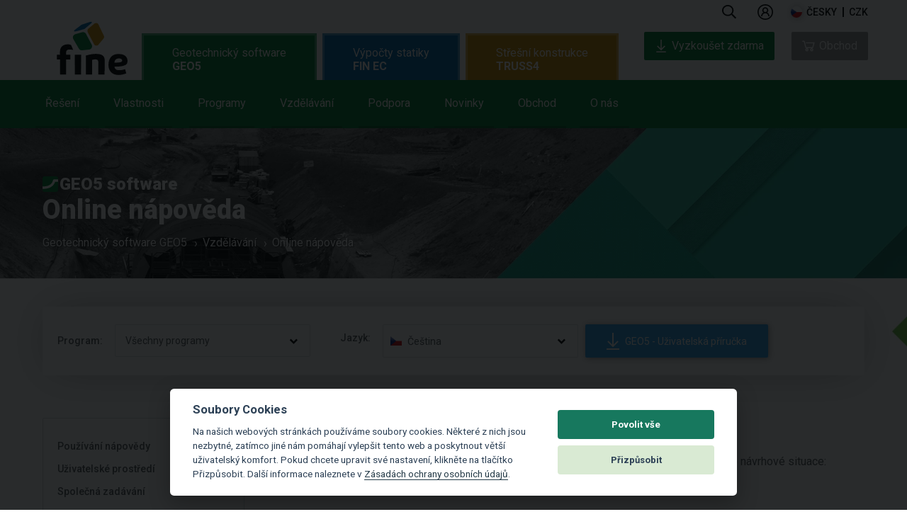

--- FILE ---
content_type: text/html; charset=UTF-8
request_url: https://www.fine.cz/napoveda/geo5/cs/lrfd-navrhove-situace-01/
body_size: 42694
content:
<!doctype html>
<html class="no-js" lang="cs">
<head>
    <meta charset="utf-8">
    <meta http-equiv="X-UA-Compatible" content="IE=9">
            <meta name="viewport" content="width=device-width, initial-scale=1">
        
            
                                        <link rel="alternate" hreflang="en" href="https://www.finesoftware.eu/help/geo5/cs/lrfd-navrhove-situace-01/#redirect-predator-id-all" />
                                                                    <link rel="alternate" hreflang="es" href="https://www.finesoftware.es/ayuda-en-linea/geo5/cs/lrfd-navrhove-situace-01/#redirect-predator-id-all" />
                                                <link rel="alternate" hreflang="pt" href="https://www.finesoftware.com.br/ajuda-online/geo5/cs/lrfd-navrhove-situace-01/#redirect-predator-id-all" />
                                                <link rel="alternate" hreflang="de" href="https://www.finesoftware.de/hilfe/geo5/cs/lrfd-navrhove-situace-01/#redirect-predator-id-all" />
                                                <link rel="alternate" hreflang="fr" href="https://www.finesoftware.fr/aide-contextuelle/geo5/cs/lrfd-navrhove-situace-01/#redirect-predator-id-all" />
                                                <link rel="alternate" hreflang="it" href="https://www.finesoftware.it/help/geo5/cs/lrfd-navrhove-situace-01/#redirect-predator-id-all" />
                                                <link rel="alternate" hreflang="pl" href="https://www.finesoftware.pl/pomoc/geo5/cs/lrfd-navrhove-situace-01/#redirect-predator-id-all" />
                                                <link rel="alternate" hreflang="hr" href="https://www.finesoftware.hr/pomoc/geo5/cs/lrfd-navrhove-situace-01/#redirect-predator-id-all" />
                                                <link rel="alternate" hreflang="hu" href="https://www.geosoftware.hu/help/geo5/cs/lrfd-navrhove-situace-01/#redirect-predator-id-all" />
                                                <link rel="alternate" hreflang="el" href="https://www.geosoftware.gr/help/geo5/cs/lrfd-navrhove-situace-01/#redirect-predator-id-all" />
                                                <link rel="alternate" hreflang="vi" href="https://www.finesoftware.vn/help/geo5/cs/lrfd-navrhove-situace-01/#redirect-predator-id-all" />
                                                <link rel="alternate" hreflang="ru" href="https://www.finesoftware.ru/kontekstnaya-spravka/geo5/cs/lrfd-navrhove-situace-01/#redirect-predator-id-all" />
                                                <link rel="alternate" hreflang="ch" href="https://www.geo5software.com/help/geo5/cs/lrfd-navrhove-situace-01/#redirect-predator-id-all" />
                            <link rel="apple-touch-icon" sizes="180x180" href="/apple-touch-icon.png">
            <link rel="icon" type="image/png" sizes="32x32" href="/favicon-32x32.png">
        <link rel="icon" type="image/png" sizes="194x194" href="/favicon-194x194.png">
        <link rel="icon" type="image/png" sizes="16x16" href="/favicon-16x16.png">
        <link rel="icon" type="image/png" sizes="192x192" href="/android-chrome-192x192.png">
    <link rel="manifest" href="/site.webmanifest">
    <link rel="mask-icon" href="/safari-pinned-tab.svg" color="#17785e">
    <meta name="msapplication-TileColor" content="#17785e">
    <meta name="msapplication-TileImage" content="/mstile-144x144.png">
    <meta name="theme-color" content="#ffffff">

    <!-- <link href='//fonts.googleapis.com/css?family=Roboto:500,900,300,700,400subset=latin,latin-ext,vietnamese' rel='stylesheet' type='text/css'> -->
    <link rel="preconnect" href="//fonts.googleapis.com">
    <link rel="preconnect" href="//fonts.gstatic.com" crossorigin>
    <link href="//fonts.googleapis.com/css2?family=Roboto:wght@300;400;500;700;900&display=swap" rel="stylesheet">

        <link rel="stylesheet" type="text/css" href="//cdn.jsdelivr.net/npm/slick-carousel@1.8.1/slick/slick-theme.css"/>
    <link rel="stylesheet" type="text/css" href="//cdn.jsdelivr.net/npm/slick-carousel@1.8.1/slick/slick.css"/>
    <link rel="stylesheet" href="/public/assets/frontend/css/main.min.1762955073.css">
    <!--<link rel="stylesheet" href="/public/assets/frontend/css/main.1762955073.css">-->

    <script src="//cdnjs.cloudflare.com/ajax/libs/lazysizes/5.3.2/lazysizes.min.js" integrity="sha512-q583ppKrCRc7N5O0n2nzUiJ+suUv7Et1JGels4bXOaMFQcamPk9HjdUknZuuFjBNs7tsMuadge5k9RzdmO+1GQ==" crossorigin="anonymous" referrerpolicy="no-referrer"></script>

    <title>LRFD - Návrhové situace | Výpočet podle LRFD | Online nápověda | GEO5</title>
    
    

            <!-- Google Tag Manager -->
        <script>
            (function(w,d,s,l,i){w[l]=w[l]||[];w[l].push({'gtm.start':
                    new Date().getTime(),event:'gtm.js'});var f=d.getElementsByTagName(s)[0],
                j=d.createElement(s),dl=l!='dataLayer'?'&l='+l:'';j.async=true;j.src=
                'https://www.googletagmanager.com/gtm.js?id='+i+dl;f.parentNode.insertBefore(j,f);
            })(window,document,'script','dataLayer','GTM-TK4XF8');
        </script>
        <!-- End Google Tag Manager -->
    

    <style>
        .cc_div .cc-link {
            color: #253b48!important;
            font-weight: 400!important;
            border-bottom: 1px solid #253b48!important;
        }
    </style>
    <script defer src="/public/assets/frontend/js/cookieconsent.js"></script>
    <script>
        window.addEventListener('load', function () {
            // obtain cookieconsent plugin
            var cookieconsent = initCookieConsent();

            // run plugin with config object
            cookieconsent.run({
                autorun: true,
                force_consent: true ,
                current_lang: 'en',
                theme_css: '/public/assets/frontend/css/cookieconsent.css',
                autoclear_cookies: false,
                page_scripts: true,
                remove_cookie_tables: true,
                cookie_necessary_only_expiration: 10,
                gui_options: {
                    consent_modal: {
                        layout: 'cloud',               // box/cloud/bar
                        position: 'bottom center',     // bottom/middle/top + left/right/center
                        transition: 'slide',           // zoom/slide
                        swap_buttons: false ,           // enable to invert buttons

                    },
                    settings_modal: {
                        layout: 'box',                 // box/bar
                        // position: 'left',           // left/right
                        transition: 'slide'            // zoom/slide
                    }
                },

                onFirstAction: function(user_preferences, cookie){
                    // callback triggered only once
                },

                onAccept: function (cookie) {
                    // ... cookieconsent accepted
                },

                onChange: function (cookie, changed_preferences) {
                    // ... cookieconsent preferences were changed
                },
                current_lang: document.documentElement.getAttribute('lang'),
                languages: {
                    'en': {
                        consent_modal: {
                            title: 'Soubory Cookies',
                            description: 'Na našich webových stránkách používáme soubory cookies. Některé z nich jsou nezbytné, zatímco jiné nám pomáhají vylepšit tento web a poskytnout větší uživatelský komfort. Pokud chcete upravit své nastavení, klikněte na tlačítko Přizpůsobit. Další informace naleznete v <a class=\"cc-link\" href=\"/geotechnicky-software/ochrana-osobnich-udaju/\">Zásadách ochrany osobních údajů</a>.',
                            primary_btn: {
                                text: 'Povolit vše',
                                role: 'accept_all'              // 'accept_selected' or 'accept_all'
                            },
                            secondary_btn: {
                                text: 'Přizpůsobit',
                                role: 'settings'                // 'settings' or 'accept_necessary'
                            }
                        },
                        settings_modal: {
                            title: 'Nastavení preferencí souborů cookies',
                            save_settings_btn: 'Uložit nastavení',
                            accept_all_btn: 'Povolit vše',
                            // reject_all_btn: 'Reject all',
                            cookie_table_headers: [

                            ],
                            blocks: [
                                {
                                                                        description: 'Vyberte, které soubory cookies povolíte pro tyto webové stránky.'
                                }, {
                                    title: 'Nezbytné cookies',
                                    description: 'Tyto soubory cookies jsou nezbytné pro správné fungování webových stránek. Bez nich by web nemohl poskytovat ani základní funkce.',
                                    toggle: {
                                        value: 'necessary',
                                        enabled: true,
                                        readonly: true
                                    }
                                }, {
                                    title: 'Analytické cookies',
                                    description: 'Analytické soubory cookie nám pomáhají porozumět tomu, jak zákazníci náš web používají. Všechna data sbírají anonymně a nejde je použít k vaší identifikaci.',
                                    toggle: {
                                        value: 'analytics',
                                        enabled: false,
                                        readonly: false
                                    },
                                    cookie_table: []
                                }, {
                                    title: 'Marketingové cookies',
                                    description: 'Marketingové soubory cookie se používají k zobrazování přizpůsobených reklam a umožňují používat některé pluginy pro sdílení na sociálních sítích.',
                                    toggle: {
                                        value: 'marketing',
                                        enabled: false,
                                        readonly: false
                                    },
                                    cookie_table: []
                                }
                            ]
                        }
                    }
                }
            });
        });
    </script>

    
    
        
</head>
<body class="OnlineSupport geo5" id="OnlineSupport">
<!-- Google Tag Manager (noscript) -->
<noscript><iframe src="https://www.googletagmanager.com/ns.html?id=GTM-TK4XF8"
height="0" width="0"style="display:none;visibility:hidden"></iframe></noscript>
<!-- End Google Tag Manager (noscript) -->
<header class="main-header" id="main-menu">
    <nav class="site-nav">
        <p class="logo">
            <a href="/"></a>
        </p>
        <ul class="menu top">
            <p class="logo logo--inner">
                <a href="/"></a>
            </p>

            <div class="menu-info">

                <li class="item search ">
                    <a href="#" class="menu-label icon icon-search" data-offset="-60" data-width="330">
                        
                        <svg width="20" viewBox="0 0 24 25" fill="none" xmlns="http://www.w3.org/2000/svg">
                            <path d="M23.8125 21.9844L18.1406 16.3125C18 16.2188 17.8594 16.125 17.7188 16.125H17.1094C18.5625 14.4375 19.5 12.1875 19.5 9.75C19.5 4.40625 15.0938 0 9.75 0C4.35938 0 0 4.40625 0 9.75C0 15.1406 4.35938 19.5 9.75 19.5C12.1875 19.5 14.3906 18.6094 16.125 17.1562V17.7656C16.125 17.9062 16.1719 18.0469 16.2656 18.1875L21.9375 23.8594C22.1719 24.0938 22.5469 24.0938 22.7344 23.8594L23.8125 22.7812C24.0469 22.5938 24.0469 22.2188 23.8125 21.9844ZM9.75 17.25C5.57812 17.25 2.25 13.9219 2.25 9.75C2.25 5.625 5.57812 2.25 9.75 2.25C13.875 2.25 17.25 5.625 17.25 9.75C17.25 13.9219 13.875 17.25 9.75 17.25Z" fill="currentColor"></path>
                        </svg>
                    </a>
                    <div class="menu search">
                        <div class="triangle"></div>
                        <span class="color"></span>
                        <div class="input">
                                                        <form id="form-search" method="get" action="/geotechnicky-software/hledani/">
                                <input type="text" name="text" class="searchfield" placeholder="Hledání" />
                                <button type="submit" class="icon icon-search"></button>
                            </form>
                        </div>
                    </div>

                </li>


                
                    <li class="item  user " id="loginAccountArea">
                        
                            <a class="menu-label logged-out" href="/obchod/login">
                                
                                <svg width="22" viewBox="0 0 26 26" fill="none" xmlns="http://www.w3.org/2000/svg">
                                    <path d="M13 0C5.83203 0 0 5.83203 0 13C0 20.168 5.83203 26 13 26C20.168 26 26 20.168 26 13C26 5.83203 20.168 0 13 0ZM13 2C19.0859 2 24 6.91406 24 13C24 19.0859 19.0859 24 13 24C6.91406 24 2 19.0859 2 13C2 6.91406 6.91406 2 13 2ZM13 5C10.25 5 8 7.25 8 10C8 11.5156 8.70703 12.8633 9.78125 13.7812C7.53125 14.9492 6 17.3008 6 20H8C8 17.2266 10.2266 15 13 15C15.7734 15 18 17.2266 18 20H20C20 17.3008 18.4688 14.9492 16.2188 13.7812C17.293 12.8633 18 11.5156 18 10C18 7.25 15.75 5 13 5ZM13 7C14.668 7 16 8.33203 16 10C16 11.668 14.668 13 13 13C11.332 13 10 11.668 10 10C10 8.33203 11.332 7 13 7Z" fill="currentColor"/>
                                </svg>

                            </a>


                                            </li>




                


                <li class="item languages icon">
                    <a href="#" class="menu-label icon icon-keyboard-arrow-down cs" data-offset="-145" data-width="295">
                        česky                    </a>
                    <div class="menu languages">
                        <div class="triangle" data-offset="-110"></div>
                        <span class="color"></span>
                        <ul>

                                                            
                                <li>
                                    <a href="https://www.finesoftware.eu/help/geo5/cs/lrfd-navrhove-situace-01/#redirect-predator-id-all" title="Online Help" class="languageMenu en" hreflang="en">
                                        english                                    </a>
                                </li>
                                                            
                                <li>
                                    <a href="https://www.fine.cz/napoveda/geo5/cs/lrfd-navrhove-situace-01/#redirect-predator-id-all" title="Online nápověda" class="languageMenu cs" hreflang="cs">
                                        česky                                    </a>
                                </li>
                                                            
                                <li>
                                    <a href="https://www.finesoftware.es/ayuda-en-linea/geo5/cs/lrfd-navrhove-situace-01/#redirect-predator-id-all" title="Ayuda en línea" class="languageMenu es" hreflang="es">
                                        español                                    </a>
                                </li>
                                                            
                                <li>
                                    <a href="https://www.finesoftware.com.br/ajuda-online/geo5/cs/lrfd-navrhove-situace-01/#redirect-predator-id-all" title="Ajuda Online
" class="languageMenu pt" hreflang="pt">
                                        português                                    </a>
                                </li>
                                                            
                                <li>
                                    <a href="https://www.finesoftware.de/hilfe/geo5/cs/lrfd-navrhove-situace-01/#redirect-predator-id-all" title="Online Hilfe
" class="languageMenu de" hreflang="de">
                                        deutsch                                    </a>
                                </li>
                                                            
                                <li>
                                    <a href="https://www.finesoftware.fr/aide-contextuelle/geo5/cs/lrfd-navrhove-situace-01/#redirect-predator-id-all" title="Aide contextuelle" class="languageMenu fr" hreflang="fr">
                                        français                                    </a>
                                </li>
                                                            
                                <li>
                                    <a href="https://www.finesoftware.it/help/geo5/cs/lrfd-navrhove-situace-01/#redirect-predator-id-all" title="Guida Online

" class="languageMenu it" hreflang="it">
                                        italiano                                    </a>
                                </li>
                                                            
                                <li>
                                    <a href="https://www.finesoftware.pl/pomoc/geo5/cs/lrfd-navrhove-situace-01/#redirect-predator-id-all" title="Pomoc online
" class="languageMenu pl" hreflang="pl">
                                        polski                                    </a>
                                </li>
                                                            
                                <li>
                                    <a href="https://www.finesoftware.hr/pomoc/geo5/cs/lrfd-navrhove-situace-01/#redirect-predator-id-all" title="Online pomoć
" class="languageMenu hr" hreflang="hr">
                                        hrvatski                                    </a>
                                </li>
                                                            
                                <li>
                                    <a href="https://www.geosoftware.hu/help/geo5/cs/lrfd-navrhove-situace-01/#redirect-predator-id-all" title="Online Súgó
" class="languageMenu hu" hreflang="hu">
                                        magyar                                    </a>
                                </li>
                                                            
                                <li>
                                    <a href="https://www.geosoftware.gr/help/geo5/cs/lrfd-navrhove-situace-01/#redirect-predator-id-all" title="Online Βοήθεια
" class="languageMenu el" hreflang="el">
                                        ελληνικά                                    </a>
                                </li>
                                                            
                                <li>
                                    <a href="https://www.finesoftware.vn/help/geo5/cs/lrfd-navrhove-situace-01/#redirect-predator-id-all" title="Hướng dẫn trực tuyến
" class="languageMenu vi" hreflang="vi">
                                        Tiếng Việt                                    </a>
                                </li>
                                                            
                                <li>
                                    <a href="https://www.finesoftware.ru/kontekstnaya-spravka/geo5/cs/lrfd-navrhove-situace-01/#redirect-predator-id-all" title="Контекстная справка
" class="languageMenu ru" hreflang="ru">
                                        русский                                    </a>
                                </li>
                                                            
                                <li>
                                    <a href="https://www.geo5software.com/help/geo5/cs/lrfd-navrhove-situace-01/#redirect-predator-id-all" title="在线帮助" class="languageMenu ch" hreflang="ch">
                                        中文                                    </a>
                                </li>
                            
                            <div class="clear"></div>

                        </ul>
                    </div>

                </li>
                <li class="item currency">
                    <a href="#" class="menu-label " data-offset="-60" data-width="120">
                        <span class="mobile-text">Currency </span>
                        <div class="selectedCurrency" id="selectedCurrency">CZK</div>
                    </a>
                    <div class="menu currency">
                        <div class="triangle" data-offset="-10"></div>
                        <span class="color"></span>
                        <ul>
                                                            <li>
                                    <a href="?selected_currency=CZK" title="" class="currencyItem" data-currency="CZK">
                                        CZK                                    </a>
                                </li>
                                                            <li>
                                    <a href="?selected_currency=EUR" title="" class="currencyItem" data-currency="EUR">
                                        EUR                                    </a>
                                </li>
                            
                            <li class="spacer"></li>

                            <div class="clear"></div>
                        </ul>
                    </div>

                </li>
            </div>

            <div class="menu-tabs" >
                <ul class="menu-tab" id="menu-tab-geo5">
                    <li class="item bottom geo5 ">
                        <a href="/geotechnicky-software/" class="menu-label--style menu-label--main">
                            Geotechnický software <span>GEO5</span>                        </a>
                        <div class="menu-tab--wrapper">
                            <div class="menu-tab--container">
                                <ul class="menu-tab--list">
                                    <li class="item bottom solutions">
                                        <a href="/geotechnicky-software/reseni/" class="menu-label"
                                           data-offset="50"
                                           data-width="350">
                                            Řešení                                            <span class="blank-spacer">&nbsp;</span>
                                        </a>
                                        <div class="menu solutions" >
                                            <div class="triangle"></div>
                                            <span class="color"></span>

                                            <ul class='programs simple'>
                                                                                                    <li>
                                                        <a href="/geotechnicky-software/reseni/stabilitni-vypocty/">Stabilitní úlohy</a>
                                                    </li>
                                                                                                    <li>
                                                        <a href="/geotechnicky-software/reseni/pazici-konstrukce/">Pažící konstrukce</a>
                                                    </li>
                                                                                                    <li>
                                                        <a href="/geotechnicky-software/reseni/zdi-a-operne-kostrukce/">Opěrné zdi</a>
                                                    </li>
                                                                                                    <li>
                                                        <a href="/geotechnicky-software/reseni/plosne-zaklady/">Plošné zakládání</a>
                                                    </li>
                                                                                                    <li>
                                                        <a href="/geotechnicky-software/reseni/hlubinne-zaklady/">Hlubinné zakládání</a>
                                                    </li>
                                                                                                    <li>
                                                        <a href="/geotechnicky-software/reseni/sedani/">Sedání konstrukcí</a>
                                                    </li>
                                                                                                    <li>
                                                        <a href="/geotechnicky-software/reseni/tunely-a-sachty/">Tunely a šachty</a>
                                                    </li>
                                                                                                    <li>
                                                        <a href="/geotechnicky-software/reseni/stratigrafie/">Modelování podloží</a>
                                                    </li>
                                                                                                    <li>
                                                        <a href="/geotechnicky-software/reseni/geologicky-pruzkum/">Geologický průzkum</a>
                                                    </li>
                                                                                            </ul>
                                            <div class="clear"></div>
                                        </div>
                                        <span class="color"></span>
                                        <div class="clear"></div>

                                    </li>
                                    <li class="item bottom features">
                                        <a href="/geotechnicky-software/vlastnosti/" class="menu-label" data-offset="55" data-width="350">
                                            Vlastnosti                                            <span class="blank-spacer">&nbsp;</span>
                                        </a>
                                        <div class="menu features" >
                                            <div class="triangle"></div>
                                            <span class="color"></span>

                                            <ul class='programs simple'>

                                                                                                    <li>
                                                        <a href="/geotechnicky-software/vlastnosti/uzivatelske-prostredi/">Uživatelské prostředí</a>
                                                    </li>
                                                                                                    <li>
                                                        <a href="/geotechnicky-software/vlastnosti/komplexni-reseni/">Komplexní řešení</a>
                                                    </li>
                                                                                                    <li>
                                                        <a href="/geotechnicky-software/vlastnosti/podpora-standardu/">Podpora standardů</a>
                                                    </li>
                                                                                                    <li>
                                                        <a href="/geotechnicky-software/vlastnosti/vystupni-protokol/">Výstupy</a>
                                                    </li>
                                                                                                    <li>
                                                        <a href="/geotechnicky-software/vlastnosti/sablony-dat-a-protokolu/">Šablony dat a protokolů</a>
                                                    </li>
                                                                                                    <li>
                                                        <a href="/geotechnicky-software/vlastnosti/import-export/">Importy, exporty</a>
                                                    </li>
                                                                                                    <li>
                                                        <a href="/geotechnicky-software/vlastnosti/sber-dat/">Sběr dat</a>
                                                    </li>
                                                                                                    <li>
                                                        <a href="/geotechnicky-software/vlastnosti/geotechnicky-bim/">Geotechnický BIM</a>
                                                    </li>
                                                                                                    <li>
                                                        <a href="/geotechnicky-software/vlastnosti/katalogy-vyrobcu/">Katalogy výrobců</a>
                                                    </li>
                                                                                            </ul>


                                        </div>
                                        <span class="color"></span>
                                        <div class="clear"></div>
                                    </li>
                                    <li class="item bottom products-geo5">
                                        <a href="/geotechnicky-software/programy/" class="menu-label"
                                           data-offset="160"
                                           data-width="1024">
                                            Programy                                            <span class="blank-spacer">&nbsp;</span>
                                        </a>
                                        <div class="menu products-geo5">
                                            <div class="triangle"></div>
                                            <span class="color"></span>
                                            <ul class='programs simple fourcolumns'>                                                <li>
                                                    <a href="/geotechnicky-software/data-collector/">
                                                        Data Collector (Aplikace)                                                    </a>
                                                </li>
                                                                                                <li>
                                                    <a href="/geotechnicky-software/deska/">
                                                        Deska                                                    </a>
                                                </li>
                                                                                                <li>
                                                    <a href="/geotechnicky-software/editor-vykresu/">
                                                        Editor výkresů                                                     </a>
                                                </li>
                                                                                                <li>
                                                    <a href="/geotechnicky-software/gabion/">
                                                        Gabion                                                    </a>
                                                </li>
                                                                                                <li>
                                                    <a href="/geotechnicky-software/hrebikovane-svahy/">
                                                        Hřebíkovaný svah                                                    </a>
                                                </li>
                                                                                                <li>
                                                    <a href="/geotechnicky-software/laborator/">
                                                        Laboratoř                                                    </a>
                                                </li>
                                                                                                <li>
                                                    <a href="/geotechnicky-software/mikropilota/">
                                                        Mikropilota                                                    </a>
                                                </li>
                                                                                                <li>
                                                    <a href="/geotechnicky-software/mkp/">
                                                        MKP                                                    </a>
                                                </li>
                                                                                                <li>
                                                    <a href="/geotechnicky-software/mkp-konsolidace/">
                                                        MKP – Konsolidace                                                    </a>
                                                </li>
                                                                                                <li>
                                                    <a href="/geotechnicky-software/mkp-proudeni/">
                                                        MKP – Proudění                                                    </a>
                                                </li>
                                                </ul><ul class='programs simple fourcolumns'>                                                <li>
                                                    <a href="/geotechnicky-software/mkp-tunel/">
                                                        MKP – Tunel                                                    </a>
                                                </li>
                                                                                                <li>
                                                    <a href="/geotechnicky-software/mkp-zemetreseni/">
                                                        MKP – Zemětřesení                                                     </a>
                                                </li>
                                                                                                <li>
                                                    <a href="/geotechnicky-software/mracno-bodu/">
                                                        Mračno bodů                                                    </a>
                                                </li>
                                                                                                <li>
                                                    <a href="/geotechnicky-software/nosnik/">
                                                        Nosník                                                    </a>
                                                </li>
                                                                                                <li>
                                                    <a href="/geotechnicky-software/opera/">
                                                        Opěra                                                    </a>
                                                </li>
                                                                                                <li>
                                                    <a href="/geotechnicky-software/patky/">
                                                        Patky                                                    </a>
                                                </li>
                                                                                                <li>
                                                    <a href="/geotechnicky-software/patky-cpt/">
                                                        Patky CPT                                                    </a>
                                                </li>
                                                                                                <li>
                                                    <a href="/geotechnicky-software/pazeni-navrh/">
                                                        Pažení návrh                                                    </a>
                                                </li>
                                                                                                <li>
                                                    <a href="/geotechnicky-software/pazeni-posudek/">
                                                        Pažení posudek                                                    </a>
                                                </li>
                                                                                                <li>
                                                    <a href="/geotechnicky-software/piloty/">
                                                        Pilota                                                    </a>
                                                </li>
                                                </ul><ul class='programs simple fourcolumns'>                                                <li>
                                                    <a href="/geotechnicky-software/pilota-cpt/">
                                                        Pilota CPT                                                    </a>
                                                </li>
                                                                                                <li>
                                                    <a href="/geotechnicky-software/prefabrikovana-zed/">
                                                        Prefabrikovaná zeď                                                    </a>
                                                </li>
                                                                                                <li>
                                                    <a href="/geotechnicky-software/redi-rock-zed/">
                                                        Redi-Rock zeď                                                    </a>
                                                </li>
                                                                                                <li>
                                                    <a href="/geotechnicky-software/sedani/">
                                                        Sedání                                                    </a>
                                                </li>
                                                                                                <li>
                                                    <a href="/geotechnicky-software/skalni-svah/">
                                                        Skalní svah                                                    </a>
                                                </li>
                                                                                                <li>
                                                    <a href="/geotechnicky-software/skupina-pilot/">
                                                        Skupina pilot                                                    </a>
                                                </li>
                                                                                                <li>
                                                    <a href="/geotechnicky-software/stabilita-svahu/">
                                                        Stabilita svahu                                                    </a>
                                                </li>
                                                                                                <li>
                                                    <a href="/geotechnicky-software/stabilita-svahu-proudeni/">
                                                        Stabilita svahu – Proudění                                                    </a>
                                                </li>
                                                                                                <li>
                                                    <a href="/geotechnicky-software/stabilizacni-pilota/">
                                                        Stabilizační pilota                                                    </a>
                                                </li>
                                                                                                <li>
                                                    <a href="/geotechnicky-software/stratigrafie/">
                                                        Stratigrafie                                                    </a>
                                                </li>
                                                </ul><ul class='programs simple fourcolumns'>                                                <li>
                                                    <a href="/geotechnicky-software/stratigrafie-dokumentace/">
                                                        Stratigrafie – Dokumentace                                                    </a>
                                                </li>
                                                                                                <li>
                                                    <a href="/geotechnicky-software/stratigrafie-rezy/">
                                                        Stratigrafie – Řezy                                                    </a>
                                                </li>
                                                                                                <li>
                                                    <a href="/geotechnicky-software/stratigrafie-zemni-prace/">
                                                        Stratigrafie – Zemní práce                                                    </a>
                                                </li>
                                                                                                <li>
                                                    <a href="/geotechnicky-software/sachta/">
                                                        Šachta                                                    </a>
                                                </li>
                                                                                                <li>
                                                    <a href="/geotechnicky-software/tizna-zed/">
                                                        Tížná zeď                                                    </a>
                                                </li>
                                                                                                <li>
                                                    <a href="/geotechnicky-software/uhlova-zed/">
                                                        Úhlová zeď                                                    </a>
                                                </li>
                                                                                                <li>
                                                    <a href="/geotechnicky-software/vyrub/">
                                                        Výrub                                                    </a>
                                                </li>
                                                                                                <li>
                                                    <a href="/geotechnicky-software/vyztuzena-zed/">
                                                        Vyztužená zeď                                                    </a>
                                                </li>
                                                                                                <li>
                                                    <a href="/geotechnicky-software/vyztuzene-naspy/">
                                                        Vyztužené náspy                                                    </a>
                                                </li>
                                                                                                <li>
                                                    <a href="/geotechnicky-software/zemni-tlak/">
                                                        Zemní tlaky                                                    </a>
                                                </li>
                                                </ul>                                            <div class="clear"></div>
                                        </div>
                                        <span class="color"></span>
                                        <div class="clear"></div>
                                    </li>
                                    <li class="item bottom learning">
                                        <a href="/geotechnicky-software/vzdelavani/" class="menu-label" data-offset="50" data-width="350">
                                            Vzdělávání                                            <span class="blank-spacer">&nbsp;</span>
                                        </a>
                                        <div class="menu learning">
                                            <div class="triangle" data-offset="35"></div>
                                            <span class="color"></span>

                                            <ul class="programs simple">
                                                                                                                                                            <li>
                                                            <a href="/geotechnicky-software/vyukova-videa/">Výuková videa
</a>
                                                        </li>
                                                                                                                                                                                                                <li>
                                                            <a href="/geotechnicky-software/inzenyrske-manualy/">Inženýrské manuály</a>
                                                        </li>
                                                                                                                                                                                                                <li>
                                                            <a href="/napoveda/">Online nápověda</a>
                                                        </li>
                                                                                                                                                                                                                <li>
                                                            <a href="/geotechnicky-software/lexicon/">Slovníček pojmů</a>
                                                        </li>
                                                                                                                                                                                                                <li>
                                                            <a href="/geotechnicky-software/vyukova-licence/">Výuková licence</a>
                                                        </li>
                                                                                                                                                                                                                <li>
                                                            <a href="/geotechnicky-software/studentska-licence/">Studentská licence</a>
                                                        </li>
                                                                                                                                                                                                                <li>
                                                            <a href="/geotechnicky-software/skoleni-na-miru/">Školení na míru</a>
                                                        </li>
                                                                                                                                                    <div class="clear"></div>
                                            </ul>

                                        </div>
                                        <span class="color"></span>
                                    </li>

                                    <li class="item bottom support-geo5">
                                        <a href="/geotechnicky-software/podpora/" class="menu-label"
                                           data-offset="50"
                                           data-width="350">

                                            Podpora                                            <span class="blank-spacer">&nbsp;</span>
                                        </a>
                                        <div class="menu support-geo5" >
                                            <div class="triangle"></div>
                                            <span class="color"></span>
                                            <ul class='programs simple'>
                                                                                                    <li>
                                                        <a href="/geotechnicky-software/kontaktujte-podporu/">Kontaktujte podporu</a>
                                                    </li>
                                                                                                    <li>
                                                        <a href="/geotechnicky-software/instalace/">Stáhnout GEO5 Instalaci </a>
                                                    </li>
                                                                                                    <li>
                                                        <a href="/geotechnicky-software/zkusebni-verze/">Zkušební verze zdarma </a>
                                                    </li>
                                                                                            </ul>
                                            <div class="clear"></div>
                                        </div>
                                        <span class="color"></span>
                                    </li>
                                    <li class="item bottom news-geo5">
                                        <a href="/geotechnicky-software/novinky/" class="menu-label"
                                           data-offset="50"
                                           data-width="350">

                                            Novinky                                            <span class="blank-spacer">&nbsp;</span>
                                        </a>
                                        <div class="menu news-geo5" >
                                            <div class="triangle"></div>
                                            <span class="color"></span>
                                            <ul class='programs simple'>
                                                                                                    <li>
                                                        <a href="/geotechnicky-software/fine-zpravodaj/">Fine Zpravodaj</a>
                                                    </li>
                                                                                                    <li>
                                                        <a href="/geotechnicky-software/verze/">Edice</a>
                                                    </li>
                                                                                                    <li>
                                                        <a href="/geotechnicky-software/akce/">Akce</a>
                                                    </li>
                                                                                                    <li>
                                                        <a href="/geotechnicky-software/dalsi-novinky/">Další novinky</a>
                                                    </li>
                                                                                            </ul>
                                            <div class="clear"></div>
                                        </div>
                                        <span class="color"></span>
                                    </li>
                                    <li class="item bottom shop-geo5">
                                        <a href="/geotechnicky-software/obchod/" class="menu-label"
                                           data-offset="50"
                                           data-width="350">
                                            Obchod                                            <span class="blank-spacer">&nbsp;</span>
                                        </a>
                                        <div class="menu shop-geo5" >
                                            <div class="triangle"></div>
                                            <span class="color"></span>
                                            <ul class='programs simple'>
                                                                                                                                                        <li>
                                                        <a href="/obchod/">Obchod</a>
                                                    </li>
                                                                                                                                                                                                            <li>
                                                        <a href="/geotechnicky-software/cenik/">Ceník</a>
                                                    </li>
                                                                                                                                                                                                            <li>
                                                        <a href="/geotechnicky-software/balicky/balicek-professional/">Balíčky</a>
                                                    </li>
                                                                                                                                                                                                            <li>
                                                        <a href="/geotechnicky-software/subscription/">Předplatné</a>
                                                    </li>
                                                                                                                                                                                                            <li>
                                                        <a href="/geotechnicky-software/licence/">Licence</a>
                                                    </li>
                                                                                                                                                                                                            <li>
                                                        <a href="/geotechnicky-software/jak-nakupovat/">Jak nakupovat</a>
                                                    </li>
                                                                                                                                                </ul>

                                            <div class="clear"></div>
                                        </div>
                                        <span class="color"></span>
                                    </li>
                                    <li class="item bottom about-geo5">
                                        <a href="/geotechnicky-software/o-nas/" class="menu-label"
                                           data-offset="50"
                                           data-width="350">
                                            O nás                                            <span class="blank-spacer">&nbsp;</span>
                                        </a>
                                        <div class="menu about-geo5" >
                                            <div class="triangle"></div>
                                            <span class="color"></span>
                                            <ul class='programs simple'>
                                                                                                    <li>
                                                        <a href="/geotechnicky-software/kontakt/">Kontakt</a>
                                                    </li>
                                                                                                    <li>
                                                        <a href="/geotechnicky-software/prodejci/">Autorizovaní partneři</a>
                                                    </li>
                                                                                                    <li>
                                                        <a href="/geotechnicky-software/zakaznici/">Naši zákazníci</a>
                                                    </li>
                                                                                                    <li>
                                                        <a href="/geotechnicky-software/projekty/">Projektová galerie</a>
                                                    </li>
                                                                                                    <li>
                                                        <a href="/geotechnicky-software/time-line/">Historie společnosti</a>
                                                    </li>
                                                                                            </ul>

                                            <div class="clear"></div>
                                        </div>
                                        <span class="color"></span>
                                    </li>
                                </ul>
                            </div>
                        </div>
                    </li>
                </ul>

                                    <ul class="menu-tab" id="menu-tab-finec">
                        <li class="item bottom fin ">
                            <a href="/vypocty-statiky/" class="menu-label--main product-category" >
                                Výpočty statiky <span>FIN EC</span>                            </a>
                            <div class="menu-tab--wrapper">
                                <div class="menu-tab--container">
                                    <ul  class="menu-tab--list">
                                        <li class="item bottom solutions-finec">
                                            <a href="/vypocty-statiky/reseni/" class="menu-label"
                                               data-offset="50"
                                               data-width="350">
                                                Řešení                                                <span class="blank-spacer">&nbsp;</span>
                                            </a>
                                            <div class="menu solutions-finec fin" >
                                                <div class="triangle"></div>
                                                <span class="color"></span>

                                                <ul class='programs simple'>
                                                                                                            <li>
                                                            <a href="/vypocty-statiky/reseni/staticke-vypocty/">Statické výpočty </a>
                                                        </li>
                                                                                                            <li>
                                                            <a href="/vypocty-statiky/reseni/dimenzacni-programy/">Dimenzační programy</a>
                                                        </li>
                                                                                                            <li>
                                                            <a href="/vypocty-statiky/reseni/konstrukcni-detaily/">Konstrukční detaily</a>
                                                        </li>
                                                                                                            <li>
                                                            <a href="/vypocty-statiky/reseni/pozarni-odolnost/">Požární odolnost</a>
                                                        </li>
                                                                                                            <li>
                                                            <a href="/vypocty-statiky/reseni/zatizeni/">Zatížení</a>
                                                        </li>
                                                                                                            <li>
                                                            <a href="/vypocty-statiky/reseni/cross-sections/">Průřezové charakteristiky</a>
                                                        </li>
                                                                                                    </ul>
                                                <div class="clear"></div>
                                            </div>
                                            <span class="color"></span>
                                            <div class="clear"></div>
                                        </li>
                                        <li class="item bottom products-finec">
                                            <a href="/vypocty-statiky/programy/" class="menu-label"
                                               data-offset="270"
                                               data-width="1024">
                                                Programy                                                <span class="blank-spacer">&nbsp;</span>
                                            </a>

                                            <div class="menu products-finec fin">
                                                <div class="triangle"></div>
                                                <span class="color"></span>

                                                <ul class='programs simple fourcolumns'>                                                    <li>
                                                        <a href="/vypocty-statiky/beton/">
                                                            Beton                                                        </a>
                                                    </li>
                                                                                                        <li>
                                                        <a href="/vypocty-statiky/beton-pozar/">
                                                            Beton požár                                                        </a>
                                                    </li>
                                                                                                        <li>
                                                        <a href="/vypocty-statiky/betonovy-vysek/">
                                                            Betonový výsek                                                        </a>
                                                    </li>
                                                                                                        <li>
                                                        <a href="/vypocty-statiky/drevo/">
                                                            Dřevo                                                        </a>
                                                    </li>
                                                                                                        <li>
                                                        <a href="/vypocty-statiky/drevo-pozar/">
                                                            Dřevo požár                                                        </a>
                                                    </li>
                                                    </ul><ul class='programs simple fourcolumns'>                                                    <li>
                                                        <a href="/vypocty-statiky/fin-2d/">
                                                            FIN 2D                                                        </a>
                                                    </li>
                                                                                                        <li>
                                                        <a href="/vypocty-statiky/fin-3d/">
                                                            FIN 3D                                                        </a>
                                                    </li>
                                                                                                        <li>
                                                        <a href="/vypocty-statiky/kratka-konzola/">
                                                            Krátká konzola                                                        </a>
                                                    </li>
                                                                                                        <li>
                                                        <a href="/vypocty-statiky/ocel/">
                                                            Ocel                                                        </a>
                                                    </li>
                                                                                                        <li>
                                                        <a href="/vypocty-statiky/ocel-pozar/">
                                                            Ocel požár                                                        </a>
                                                    </li>
                                                    </ul><ul class='programs simple fourcolumns'>                                                    <li>
                                                        <a href="/vypocty-statiky/ocelove-spoje/">
                                                            Ocelové spoje                                                        </a>
                                                    </li>
                                                                                                        <li>
                                                        <a href="/vypocty-statiky/parametricka-krivka/">
                                                            Parametrická teplotní křivka                                                        </a>
                                                    </li>
                                                                                                        <li>
                                                        <a href="/vypocty-statiky/protlak/">
                                                            Protlak                                                        </a>
                                                    </li>
                                                                                                        <li>
                                                        <a href="/vypocty-statiky/prurez/">
                                                            Průřez                                                        </a>
                                                    </li>
                                                                                                        <li>
                                                        <a href="/vypocty-statiky/prestup-tepla/">
                                                            Přestup tepla                                                        </a>
                                                    </li>
                                                    </ul><ul class='programs simple fourcolumns'>                                                    <li>
                                                        <a href="/vypocty-statiky/vysec/">
                                                            Výseč                                                        </a>
                                                    </li>
                                                                                                        <li>
                                                        <a href="/vypocty-statiky/zatizeni/">
                                                            Zatížení                                                        </a>
                                                    </li>
                                                                                                        <li>
                                                        <a href="/vypocty-statiky/zdivo/">
                                                            Zdivo                                                        </a>
                                                    </li>
                                                    </ul>                                                <div class="clear"></div>
                                            </div>
                                            <span class="color"></span>
                                            <div class="clear"></div>
                                        </li>
                                        <li class="item bottom learning learning-finec active">
                                            <a href="/vypocty-statiky/vzdelavani/" class="menu-label" data-offset="50" data-width="350">
                                                Vzdělávání                                                <span class="blank-spacer">&nbsp;</span>
                                            </a>

                                            <div class="menu learning learning-finec fin">
                                                <div class="triangle" data-offset="35"></div>
                                                <span class="color"></span>

                                                <ul class="programs simple">
                                                                                                            <li>
                                                            <a href="/vypocty-statiky/vyukova-videa/">Výuková videa
</a>
                                                        </li>
                                                                                                            <li>
                                                            <a href="/vypocty-statiky/inzenyrske-manualy/">Inženýrské manuály</a>
                                                        </li>
                                                                                                            <li>
                                                            <a href="/napoveda/finec/">Online nápověda</a>
                                                        </li>
                                                                                                            <li>
                                                            <a href="/vypocty-statiky/vyukova-licence/">Výuková licence</a>
                                                        </li>
                                                    
                                                    <div class="clear"></div>
                                                </ul>

                                            </div>
                                            <span class="color"></span>

                                        </li>
                                        <li class="item bottom support-finec">
                                            <a href="/vypocty-statiky/podpora/" class="menu-label"
                                               data-offset="50"
                                               data-width="350">

                                                Podpora                                                <span class="blank-spacer">&nbsp;</span>
                                            </a>
                                            <div class="menu support-finec fin" >
                                                <div class="triangle"></div>
                                                <span class="color"></span>
                                                <ul class='programs simple'>
                                                                                                            <li>
                                                            <a href="/vypocty-statiky/kontaktujte-podporu/">Kontaktujte podporu</a>
                                                        </li>
                                                                                                            <li>
                                                            <a href="/vypocty-statiky/instalace/">Stáhnout FIN EC Instalaci </a>
                                                        </li>
                                                                                                            <li>
                                                            <a href="/vypocty-statiky/zkusebni-verze/">Zkušební verze zdarma </a>
                                                        </li>
                                                                                                    </ul>
                                                <div class="clear"></div>
                                            </div>
                                            <span class="color"></span>
                                        </li>

                                        <li class="item bottom news-finec">
                                            <a href="/vypocty-statiky/novinky/" class="menu-label"
                                               data-offset="50"
                                               data-width="350">

                                                Novinky                                                <span class="blank-spacer">&nbsp;</span>
                                            </a>
                                            <div class="menu news-finec fin" >
                                                <div class="triangle"></div>
                                                <span class="color"></span>
                                                <ul class='programs simple'>
                                                                                                            <li>
                                                            <a href="/vypocty-statiky/fine-zpravodaj/">Fine Zpravodaj</a>
                                                        </li>
                                                                                                            <li>
                                                            <a href="/vypocty-statiky/verze/">Edice</a>
                                                        </li>
                                                                                                            <li>
                                                            <a href="/vypocty-statiky/events/">Akce</a>
                                                        </li>
                                                                                                            <li>
                                                            <a href="/vypocty-statiky/other-news/">Další novinky</a>
                                                        </li>
                                                                                                    </ul>
                                                <div class="clear"></div>
                                            </div>
                                            <span class="color"></span>
                                        </li>
                                        <li class="item bottom shop-finec">
                                            <a href="/vypocty-statiky/obchod/" class="menu-label"
                                               data-offset="50"
                                               data-width="350">

                                                Obchod                                                <span class="blank-spacer">&nbsp;</span>
                                            </a>
                                            <div class="menu shop-finec fin" >
                                                <div class="triangle"></div>
                                                <span class="color"></span>
                                                <ul class='programs simple'>
                                                                                                                                                                        <li>
                                                                <a href="/obchod/">Obchod</a>
                                                            </li>
                                                                                                                                                                                                                                <li>
                                                                <a href="/vypocty-statiky/cenik/">Ceník</a>
                                                            </li>
                                                                                                                                                                                                                                <li>
                                                                <a href="/vypocty-statiky/balicky/balicek-professional/">Balíčky</a>
                                                            </li>
                                                                                                                                                                                                                                <li>
                                                                <a href="/vypocty-statiky/subscription/">Předplatné</a>
                                                            </li>
                                                                                                                                                                                                                                <li>
                                                                <a href="/vypocty-statiky/licence/">Licence</a>
                                                            </li>
                                                                                                                                                                                                                                <li>
                                                                <a href="/vypocty-statiky/jak-nakupovat/">Jak nakupovat</a>
                                                            </li>
                                                                                                                                                            </ul>

                                                <div class="clear"></div>
                                            </div>
                                            <span class="color"></span>
                                        </li>
                                        <li class="item bottom about-finec fin">
                                            <a href="/vypocty-statiky/o-nas/" class="menu-label"
                                               data-offset="50"
                                               data-width="350">
                                                O nás                                                <span class="blank-spacer">&nbsp;</span>
                                            </a>
                                            <div class="menu about-finec fin" >
                                                <div class="triangle"></div>
                                                <span class="color"></span>
                                                <ul class='programs simple'>
                                                                                                            <li>
                                                            <a href="/vypocty-statiky/kontakt/">Kontakt</a>
                                                        </li>
                                                                                                            <li>
                                                            <a href="/vypocty-statiky/prodejci/">Autorizovaní partneři</a>
                                                        </li>
                                                                                                            <li>
                                                            <a href="/vypocty-statiky/zakaznici/">Naši zákazníci</a>
                                                        </li>
                                                                                                            <li>
                                                            <a href="/vypocty-statiky/time-line/">Historie společnosti</a>
                                                        </li>
                                                                                                    </ul>

                                                <div class="clear"></div>
                                            </div>
                                            <span class="color"></span>
                                        </li>

                                    </ul>
                                </div>
                            </div>
                        </li>
                    </ul>
                                        <ul class="menu-tab" id="menu-tab-truss">
                        <li class="item bottom truss ">
                            <a href="/stresni-konstrukce/" class="menu-label--main product-category" data-tablet="50" data-offset="-130                        -140" data-width="500">
                                Střešní konstrukce <span>TRUSS4</span>                            </a>
                            <div class="menu-tab--wrapper">
                                <div class="menu-tab--container">
                                    <ul  class="menu-tab--list">
                                        <!-- solutions-->
                                        <li class="item bottom solutions-truss ">

                                            <a href="/stresni-konstrukce/reseni/" class="menu-label"
                                               data-offset="50"
                                               data-width="350">
                                                Řešení                                                <span class="blank-spacer">&nbsp;</span>
                                            </a>
                                            <div class="menu solutions-truss truss" >
                                                <div class="triangle"></div>
                                                <span class="color"></span>
                                                <ul class='programs simple'>
                                                                                                            <li>
                                                            <a href="/stresni-konstrukce/reseni/truss4-programs/">Programy TRUSS4</a>
                                                        </li>
                                                                                                            <li>
                                                            <a href="/stresni-konstrukce/reseni/construction-modeling/">Modelování konstrukcí</a>
                                                        </li>
                                                                                                            <li>
                                                            <a href="/stresni-konstrukce/reseni/truss4-static-calculations/">Statické výpočty</a>
                                                        </li>
                                                                                                            <li>
                                                            <a href="/stresni-konstrukce/reseni/economic-calculations/">Ekonomické kalkulace</a>
                                                        </li>
                                                                                                            <li>
                                                            <a href="/stresni-konstrukce/reseni/production-management/">Řízení výroby</a>
                                                        </li>
                                                                                                            <li>
                                                            <a href="/stresni-konstrukce/reseni/project-database/">Databáze projektů a sdílení </a>
                                                        </li>
                                                    
                                                </ul>
                                                <div class="clear"></div>
                                            </div>
                                            <span class="color"></span>
                                        </li>

                                        <!-- nail plates-->
                                        <li class="item bottom programs-truss ">
                                            <a href="/stresni-konstrukce/nail-plates/" class="menu-label menu-label-single"
                                               data-offset="40"
                                               data-width="350">
                                                Styčníkové desky                                                <span class="blank-spacer">&nbsp;</span>
                                            </a>
                                            <span class="color"></span>
                                        </li>

                                        <!-- learning-->
                                        <li class="item bottom programs-truss">
                                            <a href="/stresni-konstrukce/vzdelavani/" class="menu-label" data-offset="50" data-width="350">
                                                Vzdělávání                                                <span class="blank-spacer">&nbsp;</span>
                                            </a>
                                            <div class="menu learning truss">
                                                <div class="triangle" data-offset="35"></div>
                                                <span class="color"></span>

                                                <ul class="programs simple">
                                                                                                            <li>
                                                            <a href="/stresni-konstrukce/vyukova-videa/">Výuková videa
</a>
                                                        </li>
                                                                                                            <li>
                                                            <a href="/stresni-konstrukce/inzenyrske-manualy/">Inženýrské manuály</a>
                                                        </li>
                                                                                                            <li>
                                                            <a href="/napoveda/truss4/">Online nápověda</a>
                                                        </li>
                                                                                                        <div class="clear"></div>
                                                </ul>

                                            </div>
                                            <span class="color"></span>
                                        </li>

                                        <!-- support-->
                                        <li class="item bottom programs-truss">
                                            <a href="/stresni-konstrukce/podpora/" class="menu-label"
                                               data-offset="50"
                                               data-width="350">

                                                Podpora                                                <span class="blank-spacer">&nbsp;</span>
                                            </a>
                                            <div class="menu support-truss truss" >
                                                <div class="triangle"></div>
                                                <span class="color"></span>
                                                <ul class='programs simple'>
                                                                                                            <li>
                                                            <a href="/stresni-konstrukce/kontaktujte-podporu/">Kontaktujte podporu</a>
                                                        </li>
                                                                                                            <li>
                                                            <a href="/stresni-konstrukce/instalace/">Ke stažení</a>
                                                        </li>
                                                                                                            <li>
                                                            <a href="/stresni-konstrukce/demo-verze/">Demoverze TRUSS4</a>
                                                        </li>
                                                                                                    </ul>
                                                <div class="clear"></div>
                                            </div>
                                            <span class="color"></span>
                                        </li>

                                        <!-- versions -->
                                        <li class="item bottom news-truss ">
                                            <a href="/stresni-konstrukce/verze/" class="menu-label menu-label-single"
                                               data-offset="50"
                                               data-width="350">
                                                Verze                                                <span class="blank-spacer">&nbsp;</span>
                                            </a>
                                            <span class="color"></span>
                                        </li>

                                        <!-- shop -->
                                        <li class="item bottom shop-truss4">
                                            <a href="/stresni-konstrukce/obchod/" class="menu-label"
                                               data-offset="50"
                                               data-width="350">

                                                Obchod                                                <span class="blank-spacer">&nbsp;</span>
                                            </a>
                                            <div class="menu shop-truss4 truss" >
                                                <div class="triangle"></div>
                                                <span class="color"></span>
                                                <ul class='programs simple'>
                                                                                                            <li>
                                                            <a href="/obchod/">Obchod</a>
                                                        </li>
                                                                                                            <li>
                                                            <a href="/stresni-konstrukce/truss4-lease-pricing/">Ceny</a>
                                                        </li>
                                                                                                            <li>
                                                            <a href="/stresni-konstrukce/licence/">Licence</a>
                                                        </li>
                                                                                                            <li>
                                                            <a href="/stresni-konstrukce/jak-nakupovat/">Jak nakupovat</a>
                                                        </li>
                                                                                                    </ul>

                                                <div class="clear"></div>
                                            </div>
                                            <span class="color"></span>
                                        </li>

                                        <!-- about-->
                                        <li class="item bottom about-truss">
                                            <a href="/stresni-konstrukce/o-nas/" class="menu-label"
                                               data-offset="50"
                                               data-width="350">
                                                O nás                                                <span class="blank-spacer">&nbsp;</span>
                                            </a>
                                            <div class="menu about-truss truss" >
                                                <div class="triangle"></div>
                                                <span class="color"></span>
                                                <ul class='programs simple'>
                                                                                                            <li>
                                                            <a href="/stresni-konstrukce/kontakt/">Kontakt</a>
                                                        </li>
                                                                                                            <li>
                                                            <a href="/stresni-konstrukce/prodejci/">Autorizovaní partneři</a>
                                                        </li>
                                                                                                            <li>
                                                            <a href="/stresni-konstrukce/zakaznici/">Naši zákazníci</a>
                                                        </li>
                                                                                                            <li>
                                                            <a href="/stresni-konstrukce/projekty/">Projektová galerie</a>
                                                        </li>
                                                                                                            <li>
                                                            <a href="/stresni-konstrukce/time-line/">Historie společnosti</a>
                                                        </li>
                                                                                                    </ul>

                                                <div class="clear"></div>
                                            </div>
                                            <span class="color"></span>
                                        </li>
                                    </ul>
                                </div>
                            </div>
                            <span class="color"></span>
                        </li>
                    </ul>
                
            </div>
            <div class="menu-right">

                <a href="/geotechnicky-software/zkusebni-verze/" class="btn btn-header btn-header--green">
                    <svg width="18" height="24" viewBox="0 0 18 24" fill="none" xmlns="http://www.w3.org/2000/svg">
                        <path d="M8 0V16.5625L2.71875 11.2812L1.28125 12.7188L8.28125 19.7188L9 20.4062L9.71875 19.7188L16.7188 12.7188L15.2812 11.2812L10 16.5625V0H8ZM0 22V24H18V22H0Z" fill="currentColor"/>
                    </svg>
                    Vyzkoušet zdarma                 </a>

                <div id='cartDropdown' class="extra-links__user item cart"  data-currency="CZK" data-api-url="/obchod/">
                    <div class="menu-label " data-offset="-194" data-width="340">
                        <div  data-width="330" >
                                                        <a id="cartApiUrl"  href="/obchod/" class="btn btn-header btn-header--grey" >
                                <svg width="24" height="20" viewBox="0 0 24 20" fill="none" xmlns="http://www.w3.org/2000/svg">
                                    <path d="M1 0C0.449219 0 0 0.449219 0 1C0 1.55078 0.449219 2 1 2H3.21875L5.84375 12.5C6.06641 13.3906 6.86328 14 7.78125 14H19.25C20.1523 14 20.918 13.4023 21.1562 12.5312L23.75 3H7L7.5 5H21.1562L19.25 12H7.78125L5.15625 1.5C4.93359 0.609375 4.13672 0 3.21875 0H1ZM18 14C16.3555 14 15 15.3555 15 17C15 18.6445 16.3555 20 18 20C19.6445 20 21 18.6445 21 17C21 15.3555 19.6445 14 18 14ZM9 14C7.35547 14 6 15.3555 6 17C6 18.6445 7.35547 20 9 20C10.6445 20 12 18.6445 12 17C12 15.3555 10.6445 14 9 14ZM9 16C9.5625 16 10 16.4375 10 17C10 17.5625 9.5625 18 9 18C8.4375 18 8 17.5625 8 17C8 16.4375 8.4375 16 9 16ZM18 16C18.5625 16 19 16.4375 19 17C19 17.5625 18.5625 18 18 18C17.4375 18 17 17.5625 17 17C17 16.4375 17.4375 16 18 16Z" fill="currentColor"/>
                                </svg>
                                <div class="cartCount">0</div>
                                Obchod                            </a>


                            <div class="menu cart" >
                                <div class="triangle" data-offset="-30" ></div>
                                <span class="color"></span>
                                <p class="emptycart">Košík je prázdný</p>
                                <ul class="cart-items hidden"></ul>
                                <div class="menu--footer">
                                    <div class="hidden empty-cart">
                                        <a class="emptyCartButton" href="/obchod/empty-cart" >Vyprázdnit košík</a>
                                    </div>
                                    <div class="hidden order button-link">
                                        <a href="/obchod/">Objednat</a>
                                    </div>
                                </div>
                            </div>
                            
                        </div>
                    </div>
                </div>

            </div>

        </ul>
        <div id="menushaker"></div>
    </nav>
    <nav id="my-mobile-search">
        <div class="item search icon icon-search">
            <div class="menu search">
                <div class="triangle"></div>
                <span class="color"></span>
                <div class="input">
                    <form method="get" action="/geotechnicky-software/hledani/">
                        <input type="text" name="text" placeholder="Hledání" />
                        <button type="submit" class="icon icon-search"></button>
                    </form>
                </div>
            </div>
            <span class="color"></span>
        </div>
    </nav>
    <div class="clear"></div>
    <div class="quicknav-mobile">
        <a href="/geotechnical-software">
            <img src="/public/assets/frontend/img/geo5-icon.svg" height="44" width="44">
            <h2>GEO5</h2>
        </a>
        <a href="/structural-analyses">
            <img src="/public/assets/frontend/img/finec-icon.svg" height="44" width="44">
            <h2>FINEC</h2>
        </a>
        <a href="/roof-truss-design">
            <img src="/public/assets/frontend/img/truss4-icon.svg" height="44" width="44">
            <h2>TRUSS4</h2>
        </a>
    </div>
</header>

<div class="content "> <!-- CONTENT STARTS HERE -->
    <div class="message">
        <div class="message-inner" style="display: none">
            <p class="message_1">
                Odkaz jsme Vám odeslali na email.            </p>
            <p class="message_0">
                Nepodařilo se nám odeslat odkaz na váš email. Zkontrolujte, prosím, Váš email.            </p>
            <p class="message_2">
                Missing captcha code. Please check whether your browser is not blocking reCAPTCHA.            </p>
            <p class="message_3">
                Invalid captcha code. Please try again.            </p>
            <a href="#" class="icon icon-close"></a>
        </div>
    </div>
    <section class="mobile-header">
        <p class="logo">
            <a href="/"></a>
        </p>
        <div class="mobile-menu mobile--main">
            <a href="#my-mobile-menu" class="icon icon-mobile-menu-2"></a>
        </div>
        <div class="mobile-menu mobile--cart" id="mobileCart">
            <a href="/obchod/" class="icon icon-cart">
                <svg width="23" role="img" xmlns="http://www.w3.org/2000/svg" viewBox="0 0 576 512"><path fill="currentColor" d="M551.991 64H144.28l-8.726-44.608C133.35 8.128 123.478 0 112 0H12C5.373 0 0 5.373 0 12v24c0 6.627 5.373 12 12 12h80.24l69.594 355.701C150.796 415.201 144 430.802 144 448c0 35.346 28.654 64 64 64s64-28.654 64-64a63.681 63.681 0 0 0-8.583-32h145.167a63.681 63.681 0 0 0-8.583 32c0 35.346 28.654 64 64 64 35.346 0 64-28.654 64-64 0-18.136-7.556-34.496-19.676-46.142l1.035-4.757c3.254-14.96-8.142-29.101-23.452-29.101H203.76l-9.39-48h312.405c11.29 0 21.054-7.869 23.452-18.902l45.216-208C578.695 78.139 567.299 64 551.991 64zM208 472c-13.234 0-24-10.766-24-24s10.766-24 24-24 24 10.766 24 24-10.766 24-24 24zm256 0c-13.234 0-24-10.766-24-24s10.766-24 24-24 24 10.766 24 24-10.766 24-24 24zm23.438-200H184.98l-31.31-160h368.548l-34.78 160z"></path></svg>
                <div class="cartCount">0</div>
            </a>
            <div class="menu cart hidden" >
                <div class="triangle" data-offset="-30" ></div>
                <span class="color"></span>
                <p class="emptycart">Košík je prázdný</p>
                <ul class="cart-items hidden"></ul>
                <div class="menu--footer">
                    <div class="hidden empty-cart">
                        <a class="emptyCartButton"  href="/obchod/empty-cart" >Vyprázdnit košík</a>
                    </div>
                    <div class="hidden order button-link">
                        <a href="/obchod/">Objednat</a>
                    </div>
                </div>
            </div>
        </div>
        <div class="mobile-menu mobile--login" id="mobileLoginUserLogo">
                            <a href="/obchod/login" class="icon icon-user">
                    <svg width="22" style="position:relative;top:2px" xmlns="http://www.w3.org/2000/svg" viewBox="0 0 512 512"><path fill="currentColor" d="M384 336c-40.6 0-47.6-1.5-72.2 6.8-17.5 5.9-36.3 9.2-55.8 9.2s-38.3-3.3-55.8-9.2c-24.6-8.3-31.5-6.8-72.2-6.8C57.3 336 0 393.3 0 464v16c0 17.7 14.3 32 32 32h448c17.7 0 32-14.3 32-32v-16c0-70.7-57.3-128-128-128zm80 128H48c0-21.4 8.3-41.5 23.4-56.6C86.5 392.3 106.6 384 128 384c41.1 0 41-1.1 56.8 4.2 23 7.8 47 11.8 71.2 11.8 24.2 0 48.2-4 71.2-11.8 15.8-5.4 15.7-4.2 56.8-4.2 44.1 0 80 35.9 80 80zM256 320c88.4 0 160-71.6 160-160S344.4 0 256 0 96 71.6 96 160s71.6 160 160 160zm0-272c61.8 0 112 50.2 112 112s-50.2 112-112 112-112-50.2-112-112S194.2 48 256 48z"></path></svg>
                </a>
                    </div>
        <div class="mobile-menu mobile--search">
            <a href="#my-mobile-search" class="icon icon-search">
                <i></i>
            </a>
        </div>

        <div class="clear"></div>
    </section>

    <section class="header-title header-title__support header-help">
        <div class="wrapper">
            <div class="title-holder">
                <img src="/public/assets/frontend/img/geo5-icon.svg" height="22" width="22">
                <h2>GEO5 software</h2>
                <h1>Online nápověda</h1>
                <div class="breadcrumb-top"><section class="section-breadcrumbs" id="navigation">
    <div class="wrapper">
        <ul>
                                                                                                                <li>
                            <a href="/geotechnicky-software/">
                                Geotechnický software GEO5                            </a>
                        </li>
                                                                                <li>
                            <a href="/geotechnicky-software/vzdelavani/">
                                Vzdělávání                            </a>
                        </li>
                                                                                <li>
                            <span>
                                Online nápověda                            </span>
                        </li>
                                                        </ul>
    </div>
</section>
</div>
            </div>
            <section class="support-menu-mobile help-menu-mobile">
                <a href="#my-support-menu">Stromeček</a>
            </section>
            <section class="support-menu-mobile help-menu-settings">
                <a class="settings-anchor">Nastavení</a>
            </section>

        </div>
    </section>

    <div class="wrapper">
        <section class="support-products filters">
            <form action="" method="post" class="form-help">

                <div class="support-products-column">
                    <span class="support-products-label">
                        Program:                    </span>
                    <div class="select">
                        <select name="predatorId" id="form-help-program" data-action="submit">
                                                            <option value="all" selected>
                                    Všechny programy                                </option>
                                                            <option value="plate">
                                    Deska                                </option>
                                                            <option value="drawingeditor">
                                    Editor výkresů                                </option>
                                                            <option value="gabion">
                                    Gabion                                </option>
                                                            <option value="nailedslopes">
                                    Hřebíkovaný svah                                </option>
                                                            <option value="laboratory">
                                    Laboratoř                                </option>
                                                            <option value="micropile">
                                    Mikropilota                                </option>
                                                            <option value="geofem">
                                    MKP                                </option>
                                                            <option value="pointcloud">
                                    Mračno bodů                                </option>
                                                            <option value="beam">
                                    Nosník                                </option>
                                                            <option value="abutment">
                                    Opěra                                </option>
                                                            <option value="spreadfooting">
                                    Patky                                </option>
                                                            <option value="spreadfootingcpt">
                                    Patky CPT                                </option>
                                                            <option value="sheetingdesign">
                                    Pažení návrh                                </option>
                                                            <option value="sheetingcheck">
                                    Pažení posudek                                </option>
                                                            <option value="piles">
                                    Pilota                                </option>
                                                            <option value="pilescpt">
                                    Pilota CPT                                </option>
                                                            <option value="blockwall">
                                    Prefabrikovaná zeď                                </option>
                                                            <option value="redirockwall">
                                    Redi-Rock zeď                                </option>
                                                            <option value="shaft">
                                    Šachta                                </option>
                                                            <option value="settlement">
                                    Sedání                                </option>
                                                            <option value="rockstability">
                                    Skalní svah                                </option>
                                                            <option value="pilegroup">
                                    Skupina pilot                                </option>
                                                            <option value="slopestability">
                                    Stabilita svahu                                </option>
                                                            <option value="antislidepile">
                                    Stabilizační pilota                                </option>
                                                            <option value="stratigraphy">
                                    Stratigrafie                                </option>
                                                            <option value="terrain">
                                    Terén                                </option>
                                                            <option value="gravitywall">
                                    Tížná zeď                                </option>
                                                            <option value="cantileverwall">
                                    Úhlová zeď                                </option>
                                                            <option value="groundloss">
                                    Výrub                                </option>
                                                            <option value="masonrywall">
                                    Vyztužená zeď                                </option>
                                                            <option value="msewall">
                                    Vyztužené náspy                                </option>
                                                            <option value="earthpressure">
                                    Zemní tlaky                                </option>
                                                    </select>
                    </div>
                </div>
                <div class="support-products-column">
                    <span class="support-products-label  support-products-label__program">
                        Jazyk:                    </span>
                    <div class="select language">
                        <select name="langId" data-action="submit" id="form-help-language">
                                                            <option value="cs" selected>
                                    Čeština                                </option>
                                                            <option value="en">
                                    Angličtina                                </option>
                                                            <option value="es">
                                    Španělština                                </option>
                                                            <option value="pl">
                                    Polština                                </option>
                                                            <option value="ru">
                                    Ruština                                </option>
                                                            <option value="de">
                                    Němčina                                </option>
                                                            <option value="pt">
                                    Portugalština                                </option>
                                                            <option value="fr">
                                    Francouzština                                </option>
                                                            <option value="ch">
                                    Čínština                                </option>
                                                    </select>
                    </div>
                </div>
                <div class="support-products-column">
                                            <div class="button-link float-right" style="margin: 0">
                            <a href="https://download.fine.cz/manuals/Manual_GEO5_2026_CS.pdf">
                                <svg width="18" height="24" viewBox="0 0 18 24" fill="none" xmlns="http://www.w3.org/2000/svg">
                                    <path d="M8 0V16.5625L2.71875 11.2812L1.28125 12.7188L8.28125 19.7188L9 20.4062L9.71875 19.7188L16.7188 12.7188L15.2812 11.2812L10 16.5625V0H8ZM0 22V24H18V22H0Z" fill="currentColor"></path>
                                </svg>
                                GEO5 - Uživatelská příručka                            </a>
                        </div>
                                    </div>
            </form>
        </section>
    </div>

    <div class="wrapper">
        <main class="upgradedHelp">
                <span id="pageTitle" class="hidden">LRFD - Návrhové situace | Výpočet podle LRFD | Online nápověda | GEO5</span>
        <div class="ajaxwrapper">
            <aside class="helpcontainer" >
                <section class="section-support-menu noscroll">
                    <p class="link-open" style="display:none"><a href="#" class="icon icon-mobile-menu-2"></a></p>
                    <ul>
<li><a href="/napoveda/geo5/cs/pouzivani-napovedy-01/" lang = "cs">Používání nápovědy</a></li>
<li><a href="/napoveda/geo5/cs/uzivatelske-prostredi-01/" lang = "cs">Uživatelské prostředí</a></li>
<li><a href="/napoveda/geo5/cs/spolecna-zadavani-01/" lang = "cs">Společná zadávání</a></li>
<li><a href="/napoveda/geo5/cs/normy-a-metody-vypoctu-programu-01/" lang = "cs">Normy a metody výpočtu programů</a><ul>
<li><a href="/napoveda/geo5/cs/metodika-posouzeni-01/" lang = "cs">Metodika posouzení</a><ul>
<li><a href="/napoveda/geo5/cs/vypocet-podle-lrfd-01/" lang = "cs">Výpočet podle LRFD</a><ul>
<li><a href="/napoveda/geo5/cs/lrfd-navrhove-situace-01/" class="current" lang = "cs">LRFD - Návrhové situace</a></li>
<li><a href="/napoveda/geo5/cs/lrfd-vypocet-zdi-operne-konstrukce-01/" lang = "cs">LRFD - Výpočet zdí (opěrné konstrukce)</a></li>
<li><a href="/napoveda/geo5/cs/lrfd-vypocet-zakladu-patky-01/" lang = "cs">LRFD - Výpočet základů (Patky)</a></li>
<li><a href="/napoveda/geo5/cs/lrfd-vypocet-stability-svahu-01/" lang = "cs">LRFD - Výpočet stability svahu</a></li>
</ul>
</li>
</ul>
</li>
</ul>
</li>
<li><a href="/napoveda/geo5/cs/jednotlive-programy-01/" lang = "cs">Jednotlivé programy</a></li>
<li><a href="/napoveda/geo5/cs/vystupy-02/" lang = "cs">Výstupy</a></li>
<li><a href="/napoveda/geo5/cs/teorie-01/" lang = "cs">Teorie</a></li>
</ul>
</li>
</ul>

                </section>
                <section class="menutemplate mobilehelp hidden">
                                        <ul>
<li><a href="/napoveda/geo5/cs/pouzivani-napovedy-01/" lang = "cs">Používání nápovědy</a><ul>
<li><a href="/napoveda/geo5/cs/pouzivani-funkce-hledat-01/" lang = "cs">Používání funkce Hledat</a></li>
</ul>
</li>
<li><a href="/napoveda/geo5/cs/uzivatelske-prostredi-01/" lang = "cs">Uživatelské prostředí</a><ul>
<li><a href="/napoveda/geo5/cs/32-64-bit-verze-01/" lang = "cs">32/64 bit verze</a></li>
<li><a href="/napoveda/geo5/cs/okno-aplikace-01/" lang = "cs">Okno aplikace</a></li>
<li><a href="/napoveda/geo5/cs/barevny-rezim-01/" lang = "cs">Barevný režim</a></li>
<li><a href="/napoveda/geo5/cs/nastaveni-jazyku-a-prostredi-01/" lang = "cs">Nastavení jazyků a prostředí</a></li>
<li><a href="/napoveda/geo5/cs/ovladaci-menu-01/" lang = "cs">Ovládací menu</a></li>
<li><a href="/napoveda/geo5/cs/nastrojove-a-ovladaci-listy-01/" lang = "cs">Nástrojové a ovládací lišty</a><ul>
<li><a href="/napoveda/geo5/cs/soubory-01/" lang = "cs">Soubory</a><ul>
<li><a href="/napoveda/geo5/cs/ukladani-souboru-01/" lang = "cs">Ukládání souborů</a></li>
</ul>
</li>
<li><a href="/napoveda/geo5/cs/upravy-01/" lang = "cs">Data</a></li>
<li><a href="/napoveda/geo5/cs/schranka-01/" lang = "cs">Schránka</a></li>
<li><a href="/napoveda/geo5/cs/sablona-01/" lang = "cs">Šablona</a></li>
<li><a href="/napoveda/geo5/cs/faze-budovani-01/" lang = "cs">Fáze budování</a></li>
<li><a href="/napoveda/geo5/cs/ovladani-kresby-01/" lang = "cs">Ovládání kresby</a></li>
<li><a href="/napoveda/geo5/cs/rezimy-01/" lang = "cs">Režimy</a></li>
<li><a href="/napoveda/geo5/cs/vystupy-01/" lang = "cs">Výstupy</a></li>
</ul>
</li>
<li><a href="/napoveda/geo5/cs/3d-zobrazeni-01/" lang = "cs">3D zobrazení</a></li>
<li><a href="/napoveda/geo5/cs/nastaveni-kresleni-01/" lang = "cs">Nastavení kreslení</a><ul>
<li><a href="/napoveda/geo5/cs/spravce-stylu-zobrazeni-01/" lang = "cs">Správce stylů zobrazení</a></li>
</ul>
</li>
<li><a href="/napoveda/geo5/cs/popisky-01/" lang = "cs">Popisky</a><ul>
<li><a href="/napoveda/geo5/cs/objekty-01/" lang = "cs">Objekty</a></li>
<li><a href="/napoveda/geo5/cs/vrstvy-01/" lang = "cs">Vrstvy</a></li>
<li><a href="/napoveda/geo5/cs/graficka-editace-01/" lang = "cs">Grafická editace</a></li>
<li><a href="/napoveda/geo5/cs/textova-editace-01/" lang = "cs">Textová editace</a></li>
<li><a href="/napoveda/geo5/cs/nastroje-01/" lang = "cs">Nástroje</a></li>
</ul>
</li>
<li><a href="/napoveda/geo5/cs/ramy-01/" lang = "cs">Rámy</a></li>
<li><a href="/napoveda/geo5/cs/tabulky-01/" lang = "cs">Tabulky</a></li>
<li><a href="/napoveda/geo5/cs/dialogova-okna-01/" lang = "cs">Dialogová okna</a></li>
<li><a href="/napoveda/geo5/cs/aktivni-koty-a-objekty-01/" lang = "cs">Aktivní kóty a objekty</a></li>
<li><a href="/napoveda/geo5/cs/funkce-mysi-01/" lang = "cs">Funkce myši</a></li>
<li><a href="/napoveda/geo5/cs/kontextova-nabidka-mysi-01/" lang = "cs">Kontextová nabídka myši</a></li>
<li><a href="/napoveda/geo5/cs/jednotky-metricke-imperialni-01/" lang = "cs">Jednotky - metrické / imperiální</a></li>
<li><a href="/napoveda/geo5/cs/kopie-do-schranky-01/" lang = "cs">Kopie do schránky</a></li>
<li><a href="/napoveda/geo5/cs/geoschrankat-01/" lang = "cs">Fineschránka™</a><ul>
<li><a href="/napoveda/geo5/cs/kopie-a-vlozeni-dat-projektu-01/" lang = "cs">Kopie a vložení dat projektu</a></li>
<li><a href="/napoveda/geo5/cs/kopie-a-vlozeni-2d-rozhrani-01/" lang = "cs">Kopie a vložení 2D rozhraní</a></li>
<li><a href="/napoveda/geo5/cs/kopie-a-vlozeni-zemin-a-tuhych-teles-01/" lang = "cs">Kopie a vložení zemin a tuhých těles</a></li>
<li><a href="/napoveda/geo5/cs/kopie-a-vlozeni-2d-prirazeni-01/" lang = "cs">Kopie a vložení 2D přiřazení</a></li>
</ul>
</li>
<li><a href="/napoveda/geo5/cs/moznosti-01/" lang = "cs">Možnosti</a><ul>
<li><a href="/napoveda/geo5/cs/zadavani-01/" lang = "cs">Zadávání</a></li>
<li><a href="/napoveda/geo5/cs/kopie-do-schranky-02/" lang = "cs">Kopie do schránky</a></li>
<li><a href="/napoveda/geo5/cs/tisk-a-obrazky-01/" lang = "cs">Tisk a obrázky</a></li>
</ul>
</li>
</ul>
</li>
<li><a href="/napoveda/geo5/cs/spolecna-zadavani-01/" lang = "cs">Společná zadávání</a><ul>
<li><a href="/napoveda/geo5/cs/zadani-a-editace-zemin-01/" lang = "cs">Zadání a editace zemin</a><ul>
<li><a href="/napoveda/geo5/cs/zatrideni-zemin/" lang = "cs">Zatřídění zemin</a></li>
<li><a href="/napoveda/geo5/cs/znacky-zemin-a-hornin-01/" lang = "cs">Značky zemin a hornin</a><ul>
<li><a href="/napoveda/geo5/cs/editor-sraf-01/" lang = "cs">Editor šraf</a></li>
</ul>
</li>
<li><a href="/napoveda/geo5/cs/rucni-zatrideni-zeminy-01/" lang = "cs">Ruční zatřídění zeminy</a></li>
</ul>
</li>
<li><a href="/napoveda/geo5/cs/rozhrani-v-prostredi-2d-01/" lang = "cs">Rozhraní v prostředí 2D</a><ul>
<li><a href="/napoveda/geo5/cs/pridani-rozhrani-01/" lang = "cs">Přidání rozhraní</a><ul>
<li><a href="/napoveda/geo5/cs/editace-bodu-rozhrani-01/" lang = "cs">Editace bodů rozhraní</a></li>
</ul>
</li>
<li><a href="/napoveda/geo5/cs/editace-a-odstraneni-rozhrani-01/" lang = "cs">Editace a odstranění rozhraní</a></li>
<li><a href="/napoveda/geo5/cs/korektor-zadavaneho-rozhrani-01/" lang = "cs">Korektor zadávaného rozhraní</a></li>
<li><a href="/napoveda/geo5/cs/rozmery-sveta-01/" lang = "cs">Rozměry světa</a></li>
</ul>
</li>
<li><a href="/napoveda/geo5/cs/zadavani-objektu-a-dat-01/" lang = "cs">Zadávaní objektů a dat</a><ul>
<li><a href="/napoveda/geo5/cs/pridat-01/" lang = "cs">Přidat</a></li>
<li><a href="/napoveda/geo5/cs/pridat-graficky-01/" lang = "cs">Přidat graficky</a></li>
</ul>
</li>
<li><a href="/napoveda/geo5/cs/prirazeni-zemin-01/" lang = "cs">Přiřazení zemin</a></li>
<li><a href="/napoveda/geo5/cs/vypoctove-koeficienty-01/" lang = "cs">Výpočtové koeficienty</a></li>
<li><a href="/napoveda/geo5/cs/zadani-vice-vypoctu-posouzeni-01/" lang = "cs">Zadání více výpočtů / posouzení</a></li>
<li><a href="/napoveda/geo5/cs/napojeni-programu-01/" lang = "cs">Napojení programů</a></li>
<li><a href="/napoveda/geo5/cs/ulozene-pohledy-01/" lang = "cs">Uložené pohledy</a><ul>
<li><a href="/napoveda/geo5/cs/nastaveni-kresleni-vypocet-01/" lang = "cs">Nastavení kreslení : Výpočet</a></li>
</ul>
</li>
<li><a href="/napoveda/geo5/cs/nastaveni-skaly-01/" lang = "cs">Nastavení škály</a><ul>
<li><a href="/napoveda/geo5/cs/definice-skaly-barev-01/" lang = "cs">Škála barev</a></li>
</ul>
</li>
<li><a href="/napoveda/geo5/cs/import-export-dxf-01/" lang = "cs">Import - export CAD</a><ul>
<li><a href="/napoveda/geo5/cs/nacteni-dat-do-sablony-01/" lang = "cs">Načtení dat do šablony</a></li>
<li><a href="/napoveda/geo5/cs/nacteni-dat-do-rozhrani-01/" lang = "cs">Načtení dat do rozhraní</a></li>
<li><a href="/napoveda/geo5/cs/nacteni-dat-do-geoschranky-01/" lang = "cs">Načtení dat do Fineschránky</a></li>
<li><a href="/napoveda/geo5/cs/zadavani-dat-pomoci-sablony-01/" lang = "cs">Zadávání dat pomocí šablony</a></li>
<li><a href="/napoveda/geo5/cs/uprava-sablony-pri-zadavani-01/" lang = "cs">Úprava šablony při zadávání</a></li>
<li><a href="/napoveda/geo5/cs/export-dxf-01/" lang = "cs">Export CAD</a></li>
<li><a href="/napoveda/geo5/cs/import-dxf-01/" lang = "cs">Import CAD</a></li>
</ul>
</li>
<li><a href="/napoveda/geo5/cs/import-tabulkovych-dat-01/" lang = "cs">Import tabulkových dat</a><ul>
<li><a href="/napoveda/geo5/cs/-1-vstupni-soubor-01/" lang = "cs">(1) Vstupní soubor</a></li>
<li><a href="/napoveda/geo5/cs/-2-nahled-na-vstupni-soubor-01/" lang = "cs">(2) Náhled na vstupní soubor</a></li>
<li><a href="/napoveda/geo5/cs/-3-parametry-rozdeleni-vstupniho-souboru-na-sloupce-01/" lang = "cs">(3) Parametry rozdělení vstupního souboru na sloupce</a></li>
<li><a href="/napoveda/geo5/cs/-4-vstupni-soubor-rozdeleny-na-sloupce-01/" lang = "cs">(4) Vstupní soubor rozdělený na sloupce</a></li>
<li><a href="/napoveda/geo5/cs/-5-prirazeni-sloupcu-importovanym-datum-01/" lang = "cs">(5) Přiřazení sloupců importovaným datům</a></li>
<li><a href="/napoveda/geo5/cs/-6-nahled-na-vysledek-importu-01/" lang = "cs">(6) Náhled na výsledek importu</a></li>
</ul>
</li>
<li><a href="/napoveda/geo5/cs/import-landxml-01/" lang = "cs">Import CAD/LandXML</a></li>
<li><a href="/napoveda/geo5/cs/prevod-souradnic-01/" lang = "cs">Převod souřadnic</a></li>
<li><a href="/napoveda/geo5/cs/export-ifc-bim-01/" lang = "cs">Export IFC (BIM)</a><ul>
<li><a href="/napoveda/geo5/cs/uzivatelska-data-ifc-01/" lang = "cs">Uživatelská data IFC</a></li>
<li><a href="/napoveda/geo5/cs/ifc-data-polnich-zkousek-01/" lang = "cs">IFC data polních zkoušek</a></li>
</ul>
</li>
<li><a href="/napoveda/geo5/cs/export-landxml-01/" lang = "cs">Export LandXML</a></li>
<li><a href="/napoveda/geo5/cs/export-do-programu-fin-ec-01/" lang = "cs">Export do programů FIN EC</a></li>
<li><a href="/napoveda/geo5/cs/dedicnost-faze-budovani-01/" lang = "cs">Dědičnost - fáze budování</a></li>
<li><a href="/napoveda/geo5/cs/zobrazeni-na-mapach-google-01/" lang = "cs">Zobrazeni na mapách Google</a></li>
<li><a href="/napoveda/geo5/cs/sablonove-zadavani-01/" lang = "cs">Šablonové zadávání</a><ul>
<li><a href="/napoveda/geo5/cs/vytvoreni-uzivatelske-sablony-01/" lang = "cs">Vytvoření uživatelské sady šablon</a></li>
<li><a href="/napoveda/geo5/cs/data-zkousek-01/" lang = "cs">Data zkoušek</a><ul>
<li><a href="/napoveda/geo5/cs/novy-datovy-typ-01/" lang = "cs">Nový datový typ</a></li>
<li><a href="/napoveda/geo5/cs/vzorce-01/" lang = "cs">Vzorce</a></li>
</ul>
</li>
<li><a href="/napoveda/geo5/cs/tisky-protokolu-01/" lang = "cs">Tisky protokolů</a><ul>
<li><a href="/napoveda/geo5/cs/rozvrzeni-vystupniho-protokolu-01/" lang = "cs">Rozvržení výstupního protokolu</a></li>
</ul>
</li>
<li><a href="/napoveda/geo5/cs/mapovani-pro-export-a-import-dat-01/" lang = "cs">Mapování pro export a import dat</a></li>
<li><a href="/napoveda/geo5/cs/uprava-sablony-dat-projektu-01/" lang = "cs">Úprava šablony dat projektu</a></li>
</ul>
</li>
<li><a href="/napoveda/geo5/cs/uzivatelsky-katalog-03/" lang = "cs">Uživatelský katalog</a></li>
</ul>
</li>
<li><a href="/napoveda/geo5/cs/normy-a-metody-vypoctu-programu-01/" lang = "cs">Normy a metody výpočtu programů</a><ul>
<li><a href="/napoveda/geo5/cs/spravce-nastaveni-01/" lang = "cs">Správce nastavení (šablon dat zkoušek)</a><ul>
<li><a href="/napoveda/geo5/cs/export-a-import-nastaveni-01/" lang = "cs">Export a import nastavení (šablon)</a></li>
</ul>
</li>
<li><a href="/napoveda/geo5/cs/seznam-nastaveni-01/" lang = "cs">Seznam nastavení (šablon dat zkoušek)</a></li>
<li><a href="/napoveda/geo5/cs/nastaveni-vypoctu-01/" lang = "cs">Nastavení výpočtu</a><ul>
<li><a href="/napoveda/geo5/cs/materialy-a-normy-01/" lang = "cs">Materiály a normy</a></li>
<li><a href="/napoveda/geo5/cs/vypocet-zdi-01/" lang = "cs">Výpočet zdí</a></li>
<li><a href="/napoveda/geo5/cs/vypocet-tlaku-01/" lang = "cs">Výpočet tlaků</a></li>
<li><a href="/napoveda/geo5/cs/stabilitni-vypocty-01/" lang = "cs">Stabilitní výpočty</a></li>
<li><a href="/napoveda/geo5/cs/sedani-01/" lang = "cs">Sedání</a></li>
<li><a href="/napoveda/geo5/cs/patky-01/" lang = "cs">Patky</a></li>
<li><a href="/napoveda/geo5/cs/kotvy-01/" lang = "cs">Kotvy</a></li>
<li><a href="/napoveda/geo5/cs/piloty-01/" lang = "cs">Piloty</a></li>
<li><a href="/napoveda/geo5/cs/piloty-cpt-01/" lang = "cs">Piloty CPT</a></li>
<li><a href="/napoveda/geo5/cs/mikropiloty-01/" lang = "cs">Mikropiloty</a></li>
<li><a href="/napoveda/geo5/cs/skupina-pilot-01/" lang = "cs">Skupina pilot</a></li>
</ul>
</li>
<li><a href="/napoveda/geo5/cs/pridani-noveho-nastaveni-01/" lang = "cs">Přidání nového Nastavení</a></li>
<li><a href="/napoveda/geo5/cs/metodika-posouzeni-01/" lang = "cs">Metodika posouzení</a><ul>
<li><a href="/napoveda/geo5/cs/vypocet-podle-stupne-bezpecnosti-01/" lang = "cs">Výpočet podle stupně bezpečnosti</a></li>
<li><a href="/napoveda/geo5/cs/vypocet-podle-meznich-stavu-01/" lang = "cs">Výpočet podle mezních stavů</a></li>
<li><a href="/napoveda/geo5/cs/posouzeni-podle-en-1997-01/" lang = "cs">Posouzení podle EN 1997</a><ul>
<li><a href="/napoveda/geo5/cs/dilci-soucinitele-01/" lang = "cs">Dílčí součinitelé</a><ul>
<li><a href="/napoveda/geo5/cs/navrhove-pristupy-01/" lang = "cs">Návrhové přístupy</a><ul>
<li><a href="/napoveda/geo5/cs/navrhovy-pristup-1-01/" lang = "cs">Návrhový přístup 1</a></li>
<li><a href="/napoveda/geo5/cs/navrhovy-pristup-2-01/" lang = "cs">Návrhový přístup 2</a></li>
<li><a href="/napoveda/geo5/cs/navrhovy-pristup-3-01/" lang = "cs">Návrhový přístup 3</a></li>
</ul>
</li>
<li><a href="/napoveda/geo5/cs/narodni-priloha-np-01/" lang = "cs">Národní příloha (NP)</a></li>
</ul>
</li>
<li><a href="/napoveda/geo5/cs/dilci-soucinitel-zatizeni-vodou-01/" lang = "cs">Dílčí součinitel zatížení vodou</a></li>
<li><a href="/napoveda/geo5/cs/vypocet-zdi-operne-konstrukce-01/" lang = "cs">Výpočet zdí (opěrné konstrukce)</a></li>
<li><a href="/napoveda/geo5/cs/vypocet-pazicich-konstrukci/" lang = "cs">Výpočet pažících konstrukcí</a></li>
<li><a href="/napoveda/geo5/cs/vypocet-zakladu-patky-piloty-01/" lang = "cs">Výpočet základů (patky, piloty)</a></li>
<li><a href="/napoveda/geo5/cs/vypocet-stability-svahu-01/" lang = "cs">Výpočet stability svahu</a></li>
<li><a href="/napoveda/geo5/cs/kombinace-zatizeni-01/" lang = "cs">Kombinace zatížení</a></li>
</ul>
</li>
<li><a href="/napoveda/geo5/cs/vypocet-podle-lrfd-01/" lang = "cs">Výpočet podle LRFD</a><ul>
<li><a href="/napoveda/geo5/cs/lrfd-navrhove-situace-01/" class="current" lang = "cs">LRFD - Návrhové situace</a></li>
<li><a href="/napoveda/geo5/cs/lrfd-vypocet-zdi-operne-konstrukce-01/" lang = "cs">LRFD - Výpočet zdí (opěrné konstrukce)</a></li>
<li><a href="/napoveda/geo5/cs/lrfd-vypocet-zakladu-patky-01/" lang = "cs">LRFD - Výpočet základů (Patky)</a></li>
<li><a href="/napoveda/geo5/cs/lrfd-vypocet-stability-svahu-01/" lang = "cs">LRFD - Výpočet stability svahu</a></li>
</ul>
</li>
<li><a href="/napoveda/geo5/cs/vypocet-podle-cinskych-norem-01/" lang = "cs">Výpočet podle čínských norem</a></li>
<li><a href="/napoveda/geo5/cs/vypocet-podle-bs8006-01/" lang = "cs">Výpočet podle BS8006</a><ul>
<li><a href="/napoveda/geo5/cs/soucinitele-pro-zed-01/" lang = "cs">Součinitele pro zeď</a></li>
<li><a href="/napoveda/geo5/cs/soucinitele-pro-svah-01/" lang = "cs">Součinitele pro svah</a></li>
</ul>
</li>
<li><a href="/napoveda/geo5/cs/vypocet-podle-sia-267-01/" lang = "cs">Výpočet podle SIA 267</a></li>
<li><a href="/napoveda/geo5/cs/vypocet-podle-din1054-01/" lang = "cs">Výpočet podle DIN1054</a></li>
</ul>
</li>
<li><a href="/napoveda/geo5/cs/navrhove-situace-01/" lang = "cs">Návrhové situace</a></li>
</ul>
</li>
<li><a href="/napoveda/geo5/cs/jednotlive-programy-01/" lang = "cs">Jednotlivé programy</a><ul>
<li><a href="/napoveda/geo5/cs/program-zemni-tlaky-01/" lang = "cs">Program Zemní tlaky</a><ul>
<li><a href="/napoveda/geo5/cs/projekt-01/" lang = "cs">Projekt</a></li>
<li><a href="/napoveda/geo5/cs/nastaveni-01/" lang = "cs">Nastavení</a></li>
<li><a href="/napoveda/geo5/cs/geometrie-01/" lang = "cs">Geometrie</a></li>
<li><a href="/napoveda/geo5/cs/profil-01/" lang = "cs">Profil</a></li>
<li><a href="/napoveda/geo5/cs/zeminy-01/" lang = "cs">Zeminy</a><ul>
<li><a href="/napoveda/geo5/cs/zakladni-data-01/" lang = "cs">Základní data</a></li>
</ul>
</li>
<li><a href="/napoveda/geo5/cs/prirazeni-01/" lang = "cs">Přiřazení</a></li>
<li><a href="/napoveda/geo5/cs/teren-01/" lang = "cs">Terén</a></li>
<li><a href="/napoveda/geo5/cs/voda-01/" lang = "cs">Voda</a></li>
<li><a href="/napoveda/geo5/cs/pritizeni-01/" lang = "cs">Přitížení</a></li>
<li><a href="/napoveda/geo5/cs/zemetreseni-01/" lang = "cs">Zemětřesení</a></li>
<li><a href="/napoveda/geo5/cs/nastaveni-faze-01/" lang = "cs">Nastavení fáze</a></li>
<li><a href="/napoveda/geo5/cs/vypocet-01/" lang = "cs">Výpočet</a></li>
</ul>
</li>
<li><a href="/napoveda/geo5/cs/program-uhlova-zed-01/" lang = "cs">Program Úhlová zeď</a><ul>
<li><a href="/napoveda/geo5/cs/projekt-02/" lang = "cs">Projekt</a></li>
<li><a href="/napoveda/geo5/cs/nastaveni-02/" lang = "cs">Nastavení</a></li>
<li><a href="/napoveda/geo5/cs/geometrie-02/" lang = "cs">Geometrie</a></li>
<li><a href="/napoveda/geo5/cs/material-01/" lang = "cs">Materiál</a></li>
<li><a href="/napoveda/geo5/cs/profil-02/" lang = "cs">Profil</a></li>
<li><a href="/napoveda/geo5/cs/zeminy-02/" lang = "cs">Zeminy</a><ul>
<li><a href="/napoveda/geo5/cs/zakladni-data-02/" lang = "cs">Základní data</a></li>
</ul>
</li>
<li><a href="/napoveda/geo5/cs/prirazeni-02/" lang = "cs">Přiřazení</a></li>
<li><a href="/napoveda/geo5/cs/zalozeni-01/" lang = "cs">Založení</a></li>
<li><a href="/napoveda/geo5/cs/zasyp-01/" lang = "cs">Zásyp</a></li>
<li><a href="/napoveda/geo5/cs/teren-02/" lang = "cs">Terén</a></li>
<li><a href="/napoveda/geo5/cs/voda-02/" lang = "cs">Voda</a></li>
<li><a href="/napoveda/geo5/cs/pritizeni-02/" lang = "cs">Přitížení</a></li>
<li><a href="/napoveda/geo5/cs/odpor-na-lici-01/" lang = "cs">Odpor na líci</a></li>
<li><a href="/napoveda/geo5/cs/zadane-sily-01/" lang = "cs">Zadané síly</a></li>
<li><a href="/napoveda/geo5/cs/zemetreseni-02/" lang = "cs">Zemětřesení</a></li>
<li><a href="/napoveda/geo5/cs/kotveni-zakladu-01/" lang = "cs">Kotvení základu</a></li>
<li><a href="/napoveda/geo5/cs/nastaveni-faze-02/" lang = "cs">Nastavení fáze</a></li>
<li><a href="/napoveda/geo5/cs/posouzeni-01/" lang = "cs">Posouzení</a></li>
<li><a href="/napoveda/geo5/cs/unosnost-01/" lang = "cs">Únosnost</a></li>
<li><a href="/napoveda/geo5/cs/dimenzovani-01/" lang = "cs">Dimenzování</a></li>
<li><a href="/napoveda/geo5/cs/stabilita-01/" lang = "cs">Stabilita</a></li>
</ul>
</li>
<li><a href="/napoveda/geo5/cs/program-tizna-zed-01/" lang = "cs">Program Tížná zeď</a><ul>
<li><a href="/napoveda/geo5/cs/projekt-03/" lang = "cs">Projekt</a></li>
<li><a href="/napoveda/geo5/cs/nastaveni-03/" lang = "cs">Nastavení</a></li>
<li><a href="/napoveda/geo5/cs/geometrie-03/" lang = "cs">Geometrie</a><ul>
<li><a href="/napoveda/geo5/cs/obecny-tvar-zdi-01/" lang = "cs">Obecný tvar zdi</a></li>
</ul>
</li>
<li><a href="/napoveda/geo5/cs/material-02/" lang = "cs">Materiál</a></li>
<li><a href="/napoveda/geo5/cs/profil-03/" lang = "cs">Profil</a></li>
<li><a href="/napoveda/geo5/cs/zeminy-03/" lang = "cs">Zeminy</a><ul>
<li><a href="/napoveda/geo5/cs/zakladni-data-03/" lang = "cs">Základní data</a></li>
</ul>
</li>
<li><a href="/napoveda/geo5/cs/prirazeni-03/" lang = "cs">Přiřazení</a></li>
<li><a href="/napoveda/geo5/cs/zalozeni-02/" lang = "cs">Založení</a></li>
<li><a href="/napoveda/geo5/cs/zasyp-02/" lang = "cs">Zásyp</a></li>
<li><a href="/napoveda/geo5/cs/teren-03/" lang = "cs">Terén</a></li>
<li><a href="/napoveda/geo5/cs/voda-03/" lang = "cs">Voda</a></li>
<li><a href="/napoveda/geo5/cs/pritizeni-03/" lang = "cs">Přitížení</a></li>
<li><a href="/napoveda/geo5/cs/odpor-na-lici-02/" lang = "cs">Odpor na líci</a></li>
<li><a href="/napoveda/geo5/cs/zadane-sily-02/" lang = "cs">Zadané síly</a></li>
<li><a href="/napoveda/geo5/cs/kotvy-09/" lang = "cs">Kotvy</a></li>
<li><a href="/napoveda/geo5/cs/zemetreseni-03/" lang = "cs">Zemětřesení</a></li>
<li><a href="/napoveda/geo5/cs/nastaveni-faze-03/" lang = "cs">Nastavení fáze</a></li>
<li><a href="/napoveda/geo5/cs/posouzeni-02/" lang = "cs">Posouzení</a></li>
<li><a href="/napoveda/geo5/cs/unosnost-02/" lang = "cs">Únosnost</a></li>
<li><a href="/napoveda/geo5/cs/dimenzovani-02/" lang = "cs">Dimenzování</a></li>
<li><a href="/napoveda/geo5/cs/stabilita-02/" lang = "cs">Stabilita</a></li>
</ul>
</li>
<li><a href="/napoveda/geo5/cs/program-prefabrikovana-zed-01/" lang = "cs">Program Prefabrikovaná zeď</a><ul>
<li><a href="/napoveda/geo5/cs/projekt-04/" lang = "cs">Projekt</a></li>
<li><a href="/napoveda/geo5/cs/nastaveni-04/" lang = "cs">Nastavení</a></li>
<li><a href="/napoveda/geo5/cs/bloky-02/" lang = "cs">Bloky</a></li>
<li><a href="/napoveda/geo5/cs/typy-vyztuh-03/" lang = "cs">Typy výztuh</a></li>
<li><a href="/napoveda/geo5/cs/geometrie-04/" lang = "cs">Geometrie</a><ul>
<li><a href="/napoveda/geo5/cs/pridani-a-editace-noveho-bloku-01/" lang = "cs">Přidání a editace nového bloku</a></li>
</ul>
</li>
<li><a href="/napoveda/geo5/cs/profil-04/" lang = "cs">Profil</a></li>
<li><a href="/napoveda/geo5/cs/zeminy-04/" lang = "cs">Zeminy</a><ul>
<li><a href="/napoveda/geo5/cs/zakladni-data-04/" lang = "cs">Základní data</a></li>
</ul>
</li>
<li><a href="/napoveda/geo5/cs/prirazeni-04/" lang = "cs">Přiřazení</a></li>
<li><a href="/napoveda/geo5/cs/zalozeni-03/" lang = "cs">Založení</a></li>
<li><a href="/napoveda/geo5/cs/zasyp-03/" lang = "cs">Zásyp</a></li>
<li><a href="/napoveda/geo5/cs/teren-04/" lang = "cs">Terén</a></li>
<li><a href="/napoveda/geo5/cs/voda-04/" lang = "cs">Voda</a></li>
<li><a href="/napoveda/geo5/cs/pritizeni-04/" lang = "cs">Přitížení</a></li>
<li><a href="/napoveda/geo5/cs/odpor-na-lici-03/" lang = "cs">Odpor na líci</a></li>
<li><a href="/napoveda/geo5/cs/zadane-sily-03/" lang = "cs">Zadané síly</a></li>
<li><a href="/napoveda/geo5/cs/zemetreseni-04/" lang = "cs">Zemětřesení</a></li>
<li><a href="/napoveda/geo5/cs/nastaveni-faze-04/" lang = "cs">Nastavení fáze</a></li>
<li><a href="/napoveda/geo5/cs/posouzeni-03/" lang = "cs">Posouzení</a></li>
<li><a href="/napoveda/geo5/cs/unosnost-03/" lang = "cs">Únosnost</a></li>
<li><a href="/napoveda/geo5/cs/dimenzovani-03/" lang = "cs">Dimenzování</a></li>
<li><a href="/napoveda/geo5/cs/posunuti-po-vyztuze-01/" lang = "cs">Posunutí po výztuze</a></li>
<li><a href="/napoveda/geo5/cs/stabilita-03/" lang = "cs">Stabilita</a></li>
<li><a href="/napoveda/geo5/cs/3d-konstrukce-01/" lang = "cs">3D konstrukce</a><ul>
<li><a href="/napoveda/geo5/cs/tvar-zdi-01/" lang = "cs">Tvar zdi</a><ul>
<li><a href="/napoveda/geo5/cs/zadani-pudorysu-01/" lang = "cs">Zadání půdorysu</a></li>
</ul>
</li>
<li><a href="/napoveda/geo5/cs/panely-01/" lang = "cs">Panely</a></li>
<li><a href="/napoveda/geo5/cs/geometrie-zdi-01/" lang = "cs">Geometrie zdi</a></li>
<li><a href="/napoveda/geo5/cs/rezy-02/" lang = "cs">Řezy</a></li>
</ul>
</li>
</ul>
</li>
<li><a href="/napoveda/geo5/cs/program-vyztuzena-zed-01/" lang = "cs">Program Vyztužená zeď</a><ul>
<li><a href="/napoveda/geo5/cs/projekt-05/" lang = "cs">Projekt</a></li>
<li><a href="/napoveda/geo5/cs/nastaveni-05/" lang = "cs">Nastavení</a></li>
<li><a href="/napoveda/geo5/cs/geometrie-05/" lang = "cs">Geometrie</a></li>
<li><a href="/napoveda/geo5/cs/typy-tvarnic-01/" lang = "cs">Typy tvárnic</a></li>
<li><a href="/napoveda/geo5/cs/material-03/" lang = "cs">Materiál</a></li>
<li><a href="/napoveda/geo5/cs/profil-05/" lang = "cs">Profil</a></li>
<li><a href="/napoveda/geo5/cs/zeminy-05/" lang = "cs">Zeminy</a><ul>
<li><a href="/napoveda/geo5/cs/zakladni-data-05/" lang = "cs">Základní data</a></li>
</ul>
</li>
<li><a href="/napoveda/geo5/cs/prirazeni-05/" lang = "cs">Přiřazení</a></li>
<li><a href="/napoveda/geo5/cs/zalozeni-04/" lang = "cs">Založení</a></li>
<li><a href="/napoveda/geo5/cs/zasyp-04/" lang = "cs">Zásyp</a></li>
<li><a href="/napoveda/geo5/cs/teren-05/" lang = "cs">Terén</a></li>
<li><a href="/napoveda/geo5/cs/voda-05/" lang = "cs">Voda</a></li>
<li><a href="/napoveda/geo5/cs/pritizeni-05/" lang = "cs">Přitížení</a></li>
<li><a href="/napoveda/geo5/cs/odpor-na-lici-04/" lang = "cs">Odpor na líci</a></li>
<li><a href="/napoveda/geo5/cs/zadane-sily-04/" lang = "cs">Zadané síly</a></li>
<li><a href="/napoveda/geo5/cs/zemetreseni-05/" lang = "cs">Zemětřesení</a></li>
<li><a href="/napoveda/geo5/cs/kotveni-zakladu-02/" lang = "cs">Kotvení základu</a></li>
<li><a href="/napoveda/geo5/cs/nastaveni-faze-05/" lang = "cs">Nastavení fáze</a></li>
<li><a href="/napoveda/geo5/cs/posouzeni-04/" lang = "cs">Posouzení</a></li>
<li><a href="/napoveda/geo5/cs/unosnost-04/" lang = "cs">Únosnost</a></li>
<li><a href="/napoveda/geo5/cs/dimenzovani-04/" lang = "cs">Dimenzování</a></li>
<li><a href="/napoveda/geo5/cs/stabilita-04/" lang = "cs">Stabilita</a></li>
</ul>
</li>
<li><a href="/napoveda/geo5/cs/program-gabion-01/" lang = "cs">Program Gabion</a><ul>
<li><a href="/napoveda/geo5/cs/projekt-06/" lang = "cs">Projekt</a></li>
<li><a href="/napoveda/geo5/cs/nastaveni-06/" lang = "cs">Nastavení</a></li>
<li><a href="/napoveda/geo5/cs/material-04/" lang = "cs">Materiál</a></li>
<li><a href="/napoveda/geo5/cs/geometrie-06/" lang = "cs">Geometrie</a></li>
<li><a href="/napoveda/geo5/cs/profil-06/" lang = "cs">Profil</a></li>
<li><a href="/napoveda/geo5/cs/zeminy-06/" lang = "cs">Zeminy</a><ul>
<li><a href="/napoveda/geo5/cs/zakladni-data-06/" lang = "cs">Základní data</a></li>
</ul>
</li>
<li><a href="/napoveda/geo5/cs/prirazeni-06/" lang = "cs">Přiřazení</a></li>
<li><a href="/napoveda/geo5/cs/zalozeni-05/" lang = "cs">Založení</a></li>
<li><a href="/napoveda/geo5/cs/zasyp-05/" lang = "cs">Zásyp</a></li>
<li><a href="/napoveda/geo5/cs/teren-06/" lang = "cs">Terén</a></li>
<li><a href="/napoveda/geo5/cs/voda-06/" lang = "cs">Voda</a></li>
<li><a href="/napoveda/geo5/cs/pritizeni-06/" lang = "cs">Přitížení</a></li>
<li><a href="/napoveda/geo5/cs/odpor-na-lici-05/" lang = "cs">Odpor na líci</a></li>
<li><a href="/napoveda/geo5/cs/zadane-sily-05/" lang = "cs">Zadané síly</a></li>
<li><a href="/napoveda/geo5/cs/zemetreseni-06/" lang = "cs">Zemětřesení</a></li>
<li><a href="/napoveda/geo5/cs/nastaveni-faze-06/" lang = "cs">Nastavení fáze</a></li>
<li><a href="/napoveda/geo5/cs/posouzeni-05/" lang = "cs">Posouzení</a></li>
<li><a href="/napoveda/geo5/cs/unosnost-05/" lang = "cs">Únosnost</a></li>
<li><a href="/napoveda/geo5/cs/dimenzovani-05/" lang = "cs">Dimenzování</a></li>
<li><a href="/napoveda/geo5/cs/stabilita-05/" lang = "cs">Stabilita</a></li>
</ul>
</li>
<li><a href="/napoveda/geo5/cs/program-opera-01/" lang = "cs">Program Opěra</a><ul>
<li><a href="/napoveda/geo5/cs/projekt-07/" lang = "cs">Projekt</a></li>
<li><a href="/napoveda/geo5/cs/nastaveni-07/" lang = "cs">Nastavení</a></li>
<li><a href="/napoveda/geo5/cs/geometrie-rez-01/" lang = "cs">Geometrie řez</a></li>
<li><a href="/napoveda/geo5/cs/kridla-01/" lang = "cs">Křídla</a></li>
<li><a href="/napoveda/geo5/cs/geometrie-pudorys-01/" lang = "cs">Geometrie půdorys</a></li>
<li><a href="/napoveda/geo5/cs/stupne-zakladu-01/" lang = "cs">Stupně základů</a></li>
<li><a href="/napoveda/geo5/cs/material-05/" lang = "cs">Materiál</a></li>
<li><a href="/napoveda/geo5/cs/profil-07/" lang = "cs">Profil</a></li>
<li><a href="/napoveda/geo5/cs/zeminy-07/" lang = "cs">Zeminy</a><ul>
<li><a href="/napoveda/geo5/cs/zakladni-data-07/" lang = "cs">Základní data</a></li>
</ul>
</li>
<li><a href="/napoveda/geo5/cs/prirazeni-07/" lang = "cs">Přiřazení</a></li>
<li><a href="/napoveda/geo5/cs/zatizeni-zs-01/" lang = "cs">Zatížení - ZS</a></li>
<li><a href="/napoveda/geo5/cs/zalozeni-06/" lang = "cs">Založení</a></li>
<li><a href="/napoveda/geo5/cs/zasyp-06/" lang = "cs">Zásyp</a></li>
<li><a href="/napoveda/geo5/cs/teren-07/" lang = "cs">Terén</a></li>
<li><a href="/napoveda/geo5/cs/voda-07/" lang = "cs">Voda</a></li>
<li><a href="/napoveda/geo5/cs/pritizeni-07/" lang = "cs">Přitížení</a></li>
<li><a href="/napoveda/geo5/cs/odpor-na-lici-06/" lang = "cs">Odpor na líci</a></li>
<li><a href="/napoveda/geo5/cs/zadane-sily-06/" lang = "cs">Zadané síly</a></li>
<li><a href="/napoveda/geo5/cs/zemetreseni-07/" lang = "cs">Zemětřesení</a></li>
<li><a href="/napoveda/geo5/cs/nastaveni-faze-07/" lang = "cs">Nastavení fáze</a></li>
<li><a href="/napoveda/geo5/cs/posouzeni-06/" lang = "cs">Posouzení</a></li>
<li><a href="/napoveda/geo5/cs/unosnost-06/" lang = "cs">Únosnost</a></li>
<li><a href="/napoveda/geo5/cs/dimenzovani-06/" lang = "cs">Dimenzování</a></li>
<li><a href="/napoveda/geo5/cs/stabilita-06/" lang = "cs">Stabilita</a></li>
</ul>
</li>
<li><a href="/napoveda/geo5/cs/program-hrebikovany-svah-01/" lang = "cs">Program Hřebíkovaný svah</a><ul>
<li><a href="/napoveda/geo5/cs/projekt-08/" lang = "cs">Projekt</a></li>
<li><a href="/napoveda/geo5/cs/nastaveni-08/" lang = "cs">Nastavení</a></li>
<li><a href="/napoveda/geo5/cs/geometrie-07/" lang = "cs">Geometrie</a></li>
<li><a href="/napoveda/geo5/cs/typy-siti-01/" lang = "cs">Typy sítí</a></li>
<li><a href="/napoveda/geo5/cs/typy-hrebu-01/" lang = "cs">Typy hřebů</a></li>
<li><a href="/napoveda/geo5/cs/geometrie-hrebu-01/" lang = "cs">Geometrie hřebů</a></li>
<li><a href="/napoveda/geo5/cs/useky-01/" lang = "cs">Úseky</a></li>
<li><a href="/napoveda/geo5/cs/material-06/" lang = "cs">Materiál</a></li>
<li><a href="/napoveda/geo5/cs/profil-08/" lang = "cs">Profil</a></li>
<li><a href="/napoveda/geo5/cs/zeminy-08/" lang = "cs">Zeminy</a><ul>
<li><a href="/napoveda/geo5/cs/zakladni-data-08/" lang = "cs">Základní data</a></li>
</ul>
</li>
<li><a href="/napoveda/geo5/cs/prirazeni-08/" lang = "cs">Přiřazení</a></li>
<li><a href="/napoveda/geo5/cs/teren-08/" lang = "cs">Terén</a></li>
<li><a href="/napoveda/geo5/cs/voda-08/" lang = "cs">Voda</a></li>
<li><a href="/napoveda/geo5/cs/pritizeni-08/" lang = "cs">Přitížení</a></li>
<li><a href="/napoveda/geo5/cs/zemetreseni-08/" lang = "cs">Zemětřesení</a></li>
<li><a href="/napoveda/geo5/cs/nastaveni-faze-08/" lang = "cs">Nastavení fáze</a></li>
<li><a href="/napoveda/geo5/cs/vnitrni-stabilita-01/" lang = "cs">Vnitřní stabilita</a></li>
<li><a href="/napoveda/geo5/cs/posouzeni-07/" lang = "cs">Posouzení</a></li>
<li><a href="/napoveda/geo5/cs/unosnost-07/" lang = "cs">Únosnost</a></li>
<li><a href="/napoveda/geo5/cs/dimenzovani-07/" lang = "cs">Dimenzování - betonový kryt</a></li>
<li><a href="/napoveda/geo5/cs/dimenzovani-sit-01/" lang = "cs">Dimenzování - síť</a></li>
<li><a href="/napoveda/geo5/cs/stabilita-07/" lang = "cs">Stabilita</a></li>
</ul>
</li>
<li><a href="/napoveda/geo5/cs/program-redirock-wall-01/" lang = "cs">Program RediRock Zeď</a><ul>
<li><a href="/napoveda/geo5/cs/projekt-09/" lang = "cs">Projekt</a></li>
<li><a href="/napoveda/geo5/cs/nastaveni-09/" lang = "cs">Nastavení</a></li>
<li><a href="/napoveda/geo5/cs/bloky-01/" lang = "cs">Bloky</a></li>
<li><a href="/napoveda/geo5/cs/geometrie-08/" lang = "cs">Geometrie</a></li>
<li><a href="/napoveda/geo5/cs/zaklad-01/" lang = "cs">Základ</a></li>
<li><a href="/napoveda/geo5/cs/profil-09/" lang = "cs">Profil</a></li>
<li><a href="/napoveda/geo5/cs/zeminy-09/" lang = "cs">Zeminy</a><ul>
<li><a href="/napoveda/geo5/cs/zakladni-data-09/" lang = "cs">Základní data</a></li>
</ul>
</li>
<li><a href="/napoveda/geo5/cs/prirazeni-09/" lang = "cs">Přířazení</a></li>
<li><a href="/napoveda/geo5/cs/zasyp-07/" lang = "cs">Zásyp</a></li>
<li><a href="/napoveda/geo5/cs/typy-vyztuh-01/" lang = "cs">Typy výztuh</a><ul>
<li><a href="/napoveda/geo5/cs/editace-typu-vyztuhy-01/" lang = "cs">Editace typu výztuhy</a></li>
</ul>
</li>
<li><a href="/napoveda/geo5/cs/vyztuhy-01/" lang = "cs">Výztuhy</a></li>
<li><a href="/napoveda/geo5/cs/teren-09/" lang = "cs">Terén</a></li>
<li><a href="/napoveda/geo5/cs/voda-09/" lang = "cs">Voda</a></li>
<li><a href="/napoveda/geo5/cs/pritizeni-09/" lang = "cs">Přitížení</a></li>
<li><a href="/napoveda/geo5/cs/odpor-na-lici-07/" lang = "cs">Odpor na líci</a></li>
<li><a href="/napoveda/geo5/cs/zadane-sily-07/" lang = "cs">Zadané síly</a></li>
<li><a href="/napoveda/geo5/cs/zemetreseni-09/" lang = "cs">Zemětřesení</a></li>
<li><a href="/napoveda/geo5/cs/nastaveni-faze-09/" lang = "cs">Nastavení fáze</a></li>
<li><a href="/napoveda/geo5/cs/vypocty-tizna-zed-01/" lang = "cs">Výpočty - Tížná zeď</a><ul>
<li><a href="/napoveda/geo5/cs/posouzeni-08/" lang = "cs">Posouzení</a></li>
<li><a href="/napoveda/geo5/cs/dimenzovani-08/" lang = "cs">Dimenzování</a></li>
<li><a href="/napoveda/geo5/cs/unosnost-08/" lang = "cs">Únosnost</a></li>
</ul>
</li>
<li><a href="/napoveda/geo5/cs/vypocty-mse-zed-01/" lang = "cs">Výpočty - MSE zeď</a><ul>
<li><a href="/napoveda/geo5/cs/posouzeni-09/" lang = "cs">Posouzení</a></li>
<li><a href="/napoveda/geo5/cs/dimenzovani-09/" lang = "cs">Dimenzování</a></li>
<li><a href="/napoveda/geo5/cs/unosnost-09/" lang = "cs">Únosnost</a></li>
<li><a href="/napoveda/geo5/cs/posunuti-po-vyztuze-02/" lang = "cs">Posunutí po výztuze</a></li>
<li><a href="/napoveda/geo5/cs/vnitrni-stabilita-02/" lang = "cs">Vnitřní stabilita</a></li>
</ul>
</li>
<li><a href="/napoveda/geo5/cs/modelovani-cele-zdi-01/" lang = "cs">3D konstrukce</a><ul>
<li><a href="/napoveda/geo5/cs/zed-01/" lang = "cs">Tvar zdi</a><ul>
<li><a href="/napoveda/geo5/cs/modelovani-rady-01/" lang = "cs">Zadání půdorysu</a></li>
<li><a href="/napoveda/geo5/cs/komplexni-model-01/" lang = "cs">Komplexní model</a></li>
</ul>
</li>
<li><a href="/napoveda/geo5/cs/skladani-zdi-z-rad-01/" lang = "cs">Panely</a></li>
<li><a href="/napoveda/geo5/cs/skupiny-bloku-01/" lang = "cs">Geometrie zdi</a></li>
<li><a href="/napoveda/geo5/cs/rezy-01/" lang = "cs">Řezy</a></li>
</ul>
</li>
<li><a href="/napoveda/geo5/cs/stabilita-08/" lang = "cs">Stabilita</a></li>
</ul>
</li>
<li><a href="/napoveda/geo5/cs/program-pazeni-navrh-01/" lang = "cs">Program Pažení návrh</a><ul>
<li><a href="/napoveda/geo5/cs/projekt-10/" lang = "cs">Projekt</a></li>
<li><a href="/napoveda/geo5/cs/nastaveni-10/" lang = "cs">Nastavení</a></li>
<li><a href="/napoveda/geo5/cs/profil-10/" lang = "cs">Profil</a></li>
<li><a href="/napoveda/geo5/cs/zeminy-10/" lang = "cs">Zeminy</a><ul>
<li><a href="/napoveda/geo5/cs/zakladni-data-10/" lang = "cs">Základní data</a></li>
</ul>
</li>
<li><a href="/napoveda/geo5/cs/prirazeni-10/" lang = "cs">Přiřazení</a></li>
<li><a href="/napoveda/geo5/cs/geometrie-09/" lang = "cs">Geometrie</a></li>
<li><a href="/napoveda/geo5/cs/material-07/" lang = "cs">Materiál</a></li>
<li><a href="/napoveda/geo5/cs/kotvy-02/" lang = "cs">Kotvy</a></li>
<li><a href="/napoveda/geo5/cs/rozpery-01/" lang = "cs">Rozpěry</a></li>
<li><a href="/napoveda/geo5/cs/podpory-01/" lang = "cs">Podpory</a></li>
<li><a href="/napoveda/geo5/cs/stanoveni-tlaku-01/" lang = "cs">Stanovení tlaku</a><ul>
<li><a href="/napoveda/geo5/cs/redistribuce-tlaku-01/" lang = "cs">Redistribuce tlaku</a></li>
</ul>
</li>
<li><a href="/napoveda/geo5/cs/teren-10/" lang = "cs">Terén</a></li>
<li><a href="/napoveda/geo5/cs/voda-10/" lang = "cs">Voda</a></li>
<li><a href="/napoveda/geo5/cs/pazeni-navrh-pritizeni/" lang = "cs">Přitížení</a></li>
<li><a href="/napoveda/geo5/cs/zadane-sily-08/" lang = "cs">Zadané síly</a></li>
<li><a href="/napoveda/geo5/cs/zemetreseni-10/" lang = "cs">Zemětřesení</a></li>
<li><a href="/napoveda/geo5/cs/nastaveni-faze-10/" lang = "cs">Nastavení fáze</a></li>
<li><a href="/napoveda/geo5/cs/vypocet-02/" lang = "cs">Výpočet</a></li>
<li><a href="/napoveda/geo5/cs/dimenzovani-10/" lang = "cs">Dimenzování</a></li>
<li><a href="/napoveda/geo5/cs/stabilita-09/" lang = "cs">Stabilita</a></li>
</ul>
</li>
<li><a href="/napoveda/geo5/cs/program-pazeni-posudek-01/" lang = "cs">Program Pažení posudek</a><ul>
<li><a href="/napoveda/geo5/cs/projekt-11/" lang = "cs">Projekt</a></li>
<li><a href="/napoveda/geo5/cs/nastaveni-11/" lang = "cs">Nastavení</a></li>
<li><a href="/napoveda/geo5/cs/profil-11/" lang = "cs">Profil</a></li>
<li><a href="/napoveda/geo5/cs/modul-kh-01/" lang = "cs">Modul Kh</a></li>
<li><a href="/napoveda/geo5/cs/zkousky-presiometr-01/" lang = "cs">Zkoušky PMT</a></li>
<li><a href="/napoveda/geo5/cs/zkousky-dmt-01/" lang = "cs">Zkoušky DMT</a></li>
<li><a href="/napoveda/geo5/cs/zeminy-11/" lang = "cs">Zeminy</a><ul>
<li><a href="/napoveda/geo5/cs/zakladni-data-11/" lang = "cs">Základní data</a></li>
</ul>
</li>
<li><a href="/napoveda/geo5/cs/geometrie-10/" lang = "cs">Geometrie</a></li>
<li><a href="/napoveda/geo5/cs/material-08/" lang = "cs">Materiál</a></li>
<li><a href="/napoveda/geo5/cs/stanoveni-tlaku-02/" lang = "cs">Stanovení tlaku</a></li>
<li><a href="/napoveda/geo5/cs/prirazeni-11/" lang = "cs">Přiřazení</a></li>
<li><a href="/napoveda/geo5/cs/hloubeni-01/" lang = "cs">Hloubení</a></li>
<li><a href="/napoveda/geo5/cs/teren-11/" lang = "cs">Terén</a></li>
<li><a href="/napoveda/geo5/cs/voda-11/" lang = "cs">Voda</a></li>
<li><a href="/napoveda/geo5/cs/pazeni-posudek-pritizeni/" lang = "cs">Přitížení</a></li>
<li><a href="/napoveda/geo5/cs/zadane-sily-09/" lang = "cs">Zadané síly</a></li>
<li><a href="/napoveda/geo5/cs/kotvy-03/" lang = "cs">Kotvy</a></li>
<li><a href="/napoveda/geo5/cs/rozpery-02/" lang = "cs">Rozpěry</a></li>
<li><a href="/napoveda/geo5/cs/podpory-02/" lang = "cs">Podpory</a></li>
<li><a href="/napoveda/geo5/cs/zemetreseni-11/" lang = "cs">Zemětřesení</a></li>
<li><a href="/napoveda/geo5/cs/nastaveni-faze-11/" lang = "cs">Nastavení fáze</a></li>
<li><a href="/napoveda/geo5/cs/vypocet-03/" lang = "cs">Výpočet</a></li>
<li><a href="/napoveda/geo5/cs/vnitrni-stabilita-03/" lang = "cs">Vnitřní stabilita</a></li>
<li><a href="/napoveda/geo5/cs/vnejsi-stabilita-01/" lang = "cs">Vnější stabilita</a></li>
<li><a href="/napoveda/geo5/cs/hydraulicky-zdvih-01/" lang = "cs">Posouzení dna</a></li>
<li><a href="/napoveda/geo5/cs/dimenzovani-11/" lang = "cs">Dimenzování</a></li>
<li><a href="/napoveda/geo5/cs/unosnost-kotev-01/" lang = "cs">Únosnost kotev</a></li>
<li><a href="/napoveda/geo5/cs/paziny-01/" lang = "cs">Pažiny</a></li>
<li><a href="/napoveda/geo5/cs/zeminova-smes-01/" lang = "cs">Zeminová směs</a></li>
<li><a href="/napoveda/geo5/cs/prevazky-01/" lang = "cs">Převázky</a></li>
</ul>
</li>
<li><a href="/napoveda/geo5/cs/program-stabilizacni-pilota-01/" lang = "cs">Program Stabilizační pilota</a><ul>
<li><a href="/napoveda/geo5/cs/projekt-12/" lang = "cs">Projekt</a></li>
<li><a href="/napoveda/geo5/cs/nastaveni-12/" lang = "cs">Nastavení</a></li>
<li><a href="/napoveda/geo5/cs/profil-12/" lang = "cs">Profil</a></li>
<li><a href="/napoveda/geo5/cs/modul-kh-02/" lang = "cs">Modul Kh</a></li>
<li><a href="/napoveda/geo5/cs/zkousky-presiometr-02/" lang = "cs">Zkoušky PMT</a></li>
<li><a href="/napoveda/geo5/cs/zkousky-dmt-02/" lang = "cs">Zkoušky DMT</a></li>
<li><a href="/napoveda/geo5/cs/zeminy-12/" lang = "cs">Zeminy</a><ul>
<li><a href="/napoveda/geo5/cs/zakladni-data-12/" lang = "cs">Základní data</a></li>
</ul>
</li>
<li><a href="/napoveda/geo5/cs/geometrie-11/" lang = "cs">Geometrie</a></li>
<li><a href="/napoveda/geo5/cs/material-09/" lang = "cs">Materiál</a></li>
<li><a href="/napoveda/geo5/cs/stanoveni-tlaku-03/" lang = "cs">Stanovení tlaku</a></li>
<li><a href="/napoveda/geo5/cs/hornina-01/" lang = "cs">Hornina</a></li>
<li><a href="/napoveda/geo5/cs/prirazeni-12/" lang = "cs">Přiřazení</a></li>
<li><a href="/napoveda/geo5/cs/lic-konstrukce-01/" lang = "cs">Líc konstrukce</a></li>
<li><a href="/napoveda/geo5/cs/teren-12/" lang = "cs">Terén</a></li>
<li><a href="/napoveda/geo5/cs/voda-12/" lang = "cs">Voda</a></li>
<li><a href="/napoveda/geo5/cs/pritizeni-10/" lang = "cs">Přitížení</a></li>
<li><a href="/napoveda/geo5/cs/zadane-sily-10/" lang = "cs">Zadané síly</a></li>
<li><a href="/napoveda/geo5/cs/kotvy-04/" lang = "cs">Kotvy</a></li>
<li><a href="/napoveda/geo5/cs/podpory-03/" lang = "cs">Podpory</a></li>
<li><a href="/napoveda/geo5/cs/zemetreseni-12/" lang = "cs">Zemětřesení</a></li>
<li><a href="/napoveda/geo5/cs/nastaveni-faze-12/" lang = "cs">Nastavení fáze</a></li>
<li><a href="/napoveda/geo5/cs/vypocet-04/" lang = "cs">Výpočet</a></li>
<li><a href="/napoveda/geo5/cs/dimenzovani-12/" lang = "cs">Dimenzování</a></li>
<li><a href="/napoveda/geo5/cs/unosnost-kotev-02/" lang = "cs">Únosnost kotev</a></li>
<li><a href="/napoveda/geo5/cs/paziny-03/" lang = "cs">Pažiny</a></li>
<li><a href="/napoveda/geo5/cs/prevazky-03/" lang = "cs">Převázky</a></li>
</ul>
</li>
<li><a href="/napoveda/geo5/cs/program-sachta-01/" lang = "cs">Program Šachta</a><ul>
<li><a href="/napoveda/geo5/cs/projekt-13/" lang = "cs">Projekt</a></li>
<li><a href="/napoveda/geo5/cs/nastaveni-13/" lang = "cs">Nastavení</a></li>
<li><a href="/napoveda/geo5/cs/geometrie-12/" lang = "cs">Geometrie</a></li>
<li><a href="/napoveda/geo5/cs/profil-13/" lang = "cs">Profil</a></li>
<li><a href="/napoveda/geo5/cs/zeminy-13/" lang = "cs">Zeminy</a><ul>
<li><a href="/napoveda/geo5/cs/zakladni-data-13/" lang = "cs">Základní data</a></li>
</ul>
</li>
<li><a href="/napoveda/geo5/cs/prirazeni-13/" lang = "cs">Přiřazení</a></li>
<li><a href="/napoveda/geo5/cs/voda-13/" lang = "cs">Voda</a></li>
<li><a href="/napoveda/geo5/cs/pritizeni-11/" lang = "cs">Přitížení</a></li>
<li><a href="/napoveda/geo5/cs/nastaveni-faze-13/" lang = "cs">Nastavení fáze</a></li>
<li><a href="/napoveda/geo5/cs/vypocet-05/" lang = "cs">Výpočet</a></li>
<li><a href="/napoveda/geo5/cs/dimenzovani-13/" lang = "cs">Dimenzování</a></li>
</ul>
</li>
<li><a href="/napoveda/geo5/cs/program-stabilita-svahu-01/" lang = "cs">Program Stabilita svahu</a><ul>
<li><a href="/napoveda/geo5/cs/projekt-14/" lang = "cs">Projekt</a></li>
<li><a href="/napoveda/geo5/cs/nastaveni-14/" lang = "cs">Nastavení</a></li>
<li><a href="/napoveda/geo5/cs/rozhrani-01/" lang = "cs">Rozhraní</a></li>
<li><a href="/napoveda/geo5/cs/nasep-01/" lang = "cs">Násep</a></li>
<li><a href="/napoveda/geo5/cs/zarez-01/" lang = "cs">Zářez</a></li>
<li><a href="/napoveda/geo5/cs/zeminy-14/" lang = "cs">Zeminy</a><ul>
<li><a href="/napoveda/geo5/cs/zakladni-data-14/" lang = "cs">Základní data</a><ul>
<li><a href="/napoveda/geo5/cs/mohr-coulombova-podminka-smykove-pevnosti-01/" lang = "cs">Mohr-Coulombova podmínka smykové pevnosti</a></li>
<li><a href="/napoveda/geo5/cs/rostouci-pevnost-s-hloubkou-01/" lang = "cs">Rostoucí pevnost s hloubkou</a></li>
</ul>
</li>
</ul>
</li>
<li><a href="/napoveda/geo5/cs/tuha-telesa-01/" lang = "cs">Tuhá tělesa</a></li>
<li><a href="/napoveda/geo5/cs/prirazeni-14/" lang = "cs">Přiřazení</a></li>
<li><a href="/napoveda/geo5/cs/kotvy-05/" lang = "cs">Kotvy</a></li>
<li><a href="/napoveda/geo5/cs/hrebiky-01/" lang = "cs">Hřebíky</a></li>
<li><a href="/napoveda/geo5/cs/vyztuhy-02/" lang = "cs">Výztuhy</a></li>
<li><a href="/napoveda/geo5/cs/stabilizacni-piloty-01/" lang = "cs">Stabilizační piloty</a></li>
<li><a href="/napoveda/geo5/cs/pritizeni-12/" lang = "cs">Přitížení</a></li>
<li><a href="/napoveda/geo5/cs/voda-14/" lang = "cs">Voda</a><ul>
<li><a href="/napoveda/geo5/cs/vypocet-proudeni-02/" lang = "cs">Výpočet proudění</a></li>
</ul>
</li>
<li><a href="/napoveda/geo5/cs/zemetreseni-13/" lang = "cs">Zemětřesení</a></li>
<li><a href="/napoveda/geo5/cs/nastaveni-faze-14/" lang = "cs">Nastavení fáze</a></li>
<li><a href="/napoveda/geo5/cs/vypocet-06/" lang = "cs">Výpočet</a><ul>
<li><a href="/napoveda/geo5/cs/zadani-smykove-plochy-01/" lang = "cs">Zadání smykové plochy</a></li>
<li><a href="/napoveda/geo5/cs/omezeni-optimalizace-smykove-plochy-01/" lang = "cs">Omezení optimalizace smykové plochy</a></li>
<li><a href="/napoveda/geo5/cs/parametry-na-usecich-smykove-plochy-01/" lang = "cs">Parametry na úsecích smykové plochy</a></li>
<li><a href="/napoveda/geo5/cs/nasobitel-vysky-01/" lang = "cs">Násobitel výšky</a></li>
</ul>
</li>
<li><a href="/napoveda/geo5/cs/posouzeni-kotev-01/" lang = "cs">Posouzení kotev</a></li>
</ul>
</li>
<li><a href="/napoveda/geo5/cs/program-skalni-svah-01/" lang = "cs">Program Skalní svah</a><ul>
<li><a href="/napoveda/geo5/cs/projekt-15/" lang = "cs">Projekt</a></li>
<li><a href="/napoveda/geo5/cs/nastaveni-15/" lang = "cs">Nastavení</a></li>
<li><a href="/napoveda/geo5/cs/teren-rovinna-a-polygonalni-smykova-plocha-01/" lang = "cs">Terén - rovinná a polygonální smyková plocha</a></li>
<li><a href="/napoveda/geo5/cs/hornina-02/" lang = "cs">Hornina</a></li>
<li><a href="/napoveda/geo5/cs/smykova-plocha-rovinna-01/" lang = "cs">Smyková plocha - rovinná</a></li>
<li><a href="/napoveda/geo5/cs/smykova-plocha-polygonalni-01/" lang = "cs">Smyková plocha - polygonální</a></li>
<li><a href="/napoveda/geo5/cs/voda-rovinna-smykova-plocha-01/" lang = "cs">Voda - rovinná smyková plocha</a></li>
<li><a href="/napoveda/geo5/cs/voda-polygonalni-smykova-plocha-01/" lang = "cs">Voda - polygonální smyková plocha</a></li>
<li><a href="/napoveda/geo5/cs/parametry-polygonalni-smykova-plocha-01/" lang = "cs">Parametry - polygonální smyková plocha</a></li>
<li><a href="/napoveda/geo5/cs/pritizeni-rovinna-a-polygonalni-smykova-plocha-01/" lang = "cs">Přitížení - rovinná a polygonální smyková plocha</a></li>
<li><a href="/napoveda/geo5/cs/zadane-sily-rovinna-smykova-plocha-01/" lang = "cs">Zadané síly - rovinná smyková plocha</a></li>
<li><a href="/napoveda/geo5/cs/kotvy-rovinna-a-polygonalni-smykova-plocha-01/" lang = "cs">Kotvy - rovinná a polygonální smyková plocha</a></li>
<li><a href="/napoveda/geo5/cs/zemetreseni-14/" lang = "cs">Zemětřesení</a></li>
<li><a href="/napoveda/geo5/cs/nastaveni-faze-15/" lang = "cs">Nastavení fáze</a></li>
<li><a href="/napoveda/geo5/cs/vypocet-rovinna-smykova-plocha-01/" lang = "cs">Výpočet - rovinná smyková plocha</a></li>
<li><a href="/napoveda/geo5/cs/vypocet-polygonalni-smykova-plocha-01/" lang = "cs">Výpočet - polygonální smyková plocha</a></li>
<li><a href="/napoveda/geo5/cs/geometrie-horninovy-klin-01/" lang = "cs">Geometrie - horninový klín</a></li>
<li><a href="/napoveda/geo5/cs/smykova-plocha-horninovy-klin-01/" lang = "cs">Smyková plocha - horninový klín</a></li>
<li><a href="/napoveda/geo5/cs/parametry-horninovy-klin-01/" lang = "cs">Parametry - horninový klín</a></li>
<li><a href="/napoveda/geo5/cs/voda-horninovy-klin-01/" lang = "cs">Voda - horninový klín</a></li>
<li><a href="/napoveda/geo5/cs/pritizeni-horninovy-klin-01/" lang = "cs">Přitížení - horninový klín</a></li>
<li><a href="/napoveda/geo5/cs/kotvy-horninovy-klin-01/" lang = "cs">Kotvy - horninový klín</a></li>
<li><a href="/napoveda/geo5/cs/vypocet-horninovy-klin-01/" lang = "cs">Výpočet - horninový klín</a></li>
</ul>
</li>
<li><a href="/napoveda/geo5/cs/program-vyztuzene-naspy-01/" lang = "cs">Program Vyztužené náspy</a><ul>
<li><a href="/napoveda/geo5/cs/projekt-16/" lang = "cs">Projekt</a></li>
<li><a href="/napoveda/geo5/cs/nastaveni-16/" lang = "cs">Nastavení</a></li>
<li><a href="/napoveda/geo5/cs/geometrie-13/" lang = "cs">Geometrie</a></li>
<li><a href="/napoveda/geo5/cs/material-10/" lang = "cs">Materiál</a></li>
<li><a href="/napoveda/geo5/cs/typy-vyztuh-02/" lang = "cs">Typy výztuh</a><ul>
<li><a href="/napoveda/geo5/cs/pridani-a-editace-typu-vyztuhy-01/" lang = "cs">Přidání a editace typu výztuhy</a></li>
</ul>
</li>
<li><a href="/napoveda/geo5/cs/vyztuzeni-01/" lang = "cs">Vyztužení</a></li>
<li><a href="/napoveda/geo5/cs/vyztuzeni-02/" lang = "cs">Vyztužení</a></li>
<li><a href="/napoveda/geo5/cs/profil-14/" lang = "cs">Profil</a></li>
<li><a href="/napoveda/geo5/cs/zeminy-15/" lang = "cs">Zeminy</a><ul>
<li><a href="/napoveda/geo5/cs/zakladni-data-15/" lang = "cs">Základní data</a></li>
</ul>
</li>
<li><a href="/napoveda/geo5/cs/prirazeni-15/" lang = "cs">Přiřazení</a></li>
<li><a href="/napoveda/geo5/cs/teren-13/" lang = "cs">Terén</a></li>
<li><a href="/napoveda/geo5/cs/voda-15/" lang = "cs">Voda</a></li>
<li><a href="/napoveda/geo5/cs/voda-16/" lang = "cs">Voda</a></li>
<li><a href="/napoveda/geo5/cs/pritizeni-13/" lang = "cs">Přitížení</a></li>
<li><a href="/napoveda/geo5/cs/odpor-na-lici-08/" lang = "cs">Odpor na líci</a></li>
<li><a href="/napoveda/geo5/cs/zadane-sily-11/" lang = "cs">Zadané síly</a></li>
<li><a href="/napoveda/geo5/cs/zemetreseni-15/" lang = "cs">Zemětřesení</a></li>
<li><a href="/napoveda/geo5/cs/nastaveni-faze-16/" lang = "cs">Nastavení fáze</a></li>
<li><a href="/napoveda/geo5/cs/posouzeni-10/" lang = "cs">Posouzení</a></li>
<li><a href="/napoveda/geo5/cs/dimenzovani-14/" lang = "cs">Dimenzování</a></li>
<li><a href="/napoveda/geo5/cs/unosnost-10/" lang = "cs">Únosnost</a></li>
<li><a href="/napoveda/geo5/cs/posunuti-po-vyztuze-03/" lang = "cs">Posunutí po výztuze</a></li>
<li><a href="/napoveda/geo5/cs/vnitrni-stabilita-04/" lang = "cs">Vnitřní stabilita</a></li>
<li><a href="/napoveda/geo5/cs/globalni-stabilita-01/" lang = "cs">Globální stabilita</a></li>
<li><a href="/napoveda/geo5/cs/stabilita-10/" lang = "cs">Stabilita</a></li>
</ul>
</li>
<li><a href="/napoveda/geo5/cs/program-patky-01/" lang = "cs">Program Patky</a><ul>
<li><a href="/napoveda/geo5/cs/projekt-17/" lang = "cs">Projekt</a></li>
<li><a href="/napoveda/geo5/cs/nastaveni-17/" lang = "cs">Nastavení</a></li>
<li><a href="/napoveda/geo5/cs/profil-15/" lang = "cs">Profil</a></li>
<li><a href="/napoveda/geo5/cs/zkousky-dmt-03/" lang = "cs">Zkoušky DMT</a></li>
<li><a href="/napoveda/geo5/cs/zeminy-16/" lang = "cs">Zeminy</a><ul>
<li><a href="/napoveda/geo5/cs/zakladni-data-16/" lang = "cs">Základní data</a></li>
</ul>
</li>
<li><a href="/napoveda/geo5/cs/prirazeni-16/" lang = "cs">Přiřazení</a></li>
<li><a href="/napoveda/geo5/cs/zalozeni-07/" lang = "cs">Založení</a></li>
<li><a href="/napoveda/geo5/cs/zatizeni-01/" lang = "cs">Zatížení</a></li>
<li><a href="/napoveda/geo5/cs/geometrie-14/" lang = "cs">Geometrie</a></li>
<li><a href="/napoveda/geo5/cs/zakladova-spara-01/" lang = "cs">Základová spára</a></li>
<li><a href="/napoveda/geo5/cs/sterkopiskovy-polstar-01/" lang = "cs">Štěrkopískový polštář</a></li>
<li><a href="/napoveda/geo5/cs/material-11/" lang = "cs">Materiál</a></li>
<li><a href="/napoveda/geo5/cs/pritizeni-14/" lang = "cs">Přitížení</a></li>
<li><a href="/napoveda/geo5/cs/voda-nestlacitelne-podlozi-01/" lang = "cs">Voda, nestlačitelné podloží</a></li>
<li><a href="/napoveda/geo5/cs/zemetreseni-17/" lang = "cs">Zemětřesení</a></li>
<li><a href="/napoveda/geo5/cs/nastaveni-faze-17/" lang = "cs">Nastavení fáze</a></li>
<li><a href="/napoveda/geo5/cs/1-ms-unosnost-zakladu-01/" lang = "cs">1. MS - únosnost základu</a></li>
<li><a href="/napoveda/geo5/cs/2-ms-sednuti-a-natoceni-zakladu-01/" lang = "cs">2. MS - sednutí a natočení základu</a></li>
<li><a href="/napoveda/geo5/cs/dimenzovani-15/" lang = "cs">Dimenzování</a></li>
</ul>
</li>
<li><a href="/napoveda/geo5/cs/program-patka-cpt-01/" lang = "cs">Program Patky CPT</a><ul>
<li><a href="/napoveda/geo5/cs/projekt-18/" lang = "cs">Projekt</a></li>
<li><a href="/napoveda/geo5/cs/nastaveni-18/" lang = "cs">Nastavení</a></li>
<li><a href="/napoveda/geo5/cs/spreadfootingcpt_5__subform_fieldtests_spt-01/" lang = "cs">Zkoušky CPT</a></li>
<li><a href="/napoveda/geo5/cs/zkousky-spt-03/" lang = "cs">Zkoušky SPT</a></li>
<li><a href="/napoveda/geo5/cs/zkousky-pmt-01/" lang = "cs">Zkoušky PMT</a></li>
<li><a href="/napoveda/geo5/cs/klasifikace-zemin-01/" lang = "cs">Klasifikace zemin</a></li>
<li><a href="/napoveda/geo5/cs/profil-16/" lang = "cs">Profil</a></li>
<li><a href="/napoveda/geo5/cs/zeminy-17/" lang = "cs">Zeminy</a><ul>
<li><a href="/napoveda/geo5/cs/zakladni-data-26/" lang = "cs">Základní data</a></li>
</ul>
</li>
<li><a href="/napoveda/geo5/cs/prirazeni-17/" lang = "cs">Přiřazení</a></li>
<li><a href="/napoveda/geo5/cs/hpv-01/" lang = "cs">HPV</a></li>
<li><a href="/napoveda/geo5/cs/zalozeni-08/" lang = "cs">Založení</a></li>
<li><a href="/napoveda/geo5/cs/zatizeni-02/" lang = "cs">Zatížení</a></li>
<li><a href="/napoveda/geo5/cs/geometrie-15/" lang = "cs">Geometrie</a></li>
<li><a href="/napoveda/geo5/cs/material-12/" lang = "cs">Materiál</a></li>
<li><a href="/napoveda/geo5/cs/1-ms-unosnost-zakladu-02/" lang = "cs">Výpočet</a></li>
<li><a href="/napoveda/geo5/cs/dimenzovani-16/" lang = "cs">Dimenzování</a></li>
</ul>
</li>
<li><a href="/napoveda/geo5/cs/program-pilota-01/" lang = "cs">Program Pilota</a><ul>
<li><a href="/napoveda/geo5/cs/projekt-19/" lang = "cs">Projekt</a></li>
<li><a href="/napoveda/geo5/cs/nastaveni-19/" lang = "cs">Nastavení</a></li>
<li><a href="/napoveda/geo5/cs/profil-17/" lang = "cs">Profil</a></li>
<li><a href="/napoveda/geo5/cs/modul-reakce-podlozi-01/" lang = "cs">Modul reakce podloží</a></li>
<li><a href="/napoveda/geo5/cs/zeminy-18/" lang = "cs">Zeminy</a><ul>
<li><a href="/napoveda/geo5/cs/zakladni-data-18/" lang = "cs">Základní data</a></li>
</ul>
</li>
<li><a href="/napoveda/geo5/cs/prirazeni-18/" lang = "cs">Přiřazení</a></li>
<li><a href="/napoveda/geo5/cs/zatizeni-03/" lang = "cs">Zatížení</a></li>
<li><a href="/napoveda/geo5/cs/geometrie-16/" lang = "cs">Geometrie</a></li>
<li><a href="/napoveda/geo5/cs/material-13/" lang = "cs">Materiál</a></li>
<li><a href="/napoveda/geo5/cs/voda-nestlacitelne-podlozi-02/" lang = "cs">Voda, nestlačitelné podloží</a></li>
<li><a href="/napoveda/geo5/cs/negativni-plastove-treni-01/" lang = "cs">Negativní plášťové tření</a></li>
<li><a href="/napoveda/geo5/cs/nastaveni-faze-19/" lang = "cs">Nastavení fáze</a></li>
<li><a href="/napoveda/geo5/cs/svisla-unosnost-analyticke-reseni-01/" lang = "cs">Svislá únosnost - analytické řešení</a></li>
<li><a href="/napoveda/geo5/cs/svisla-unosnost-pruzinova-metoda-01/" lang = "cs">Svislá únosnost - pružinová metoda</a></li>
<li><a href="/napoveda/geo5/cs/sedani-linearni-zatezovaci-krivka-poulos-01/" lang = "cs">Sedání - lineární zatěžovací křivka (Poulos)</a></li>
<li><a href="/napoveda/geo5/cs/sedani-nelinearni-zatezovaci-krivka-masopust-01/" lang = "cs">Sedání - nelineární zatěžovací křivka (Masopust)</a></li>
<li><a href="/napoveda/geo5/cs/sedani-vypocet-podle-ea-pfahle-01/" lang = "cs">Sedání - výpočet podle EA-Pfähle</a></li>
<li><a href="/napoveda/geo5/cs/vodorovna-unosnost-pruzny-poloprostor-01/" lang = "cs">Vodorovná únosnost - pružný poloprostor</a></li>
<li><a href="/napoveda/geo5/cs/vodorovna-unosnost-bromsova-metoda-01/" lang = "cs">Vodorovná únosnost - Bromsova metoda</a></li>
</ul>
</li>
<li><a href="/napoveda/geo5/cs/program-pilota-cpt-01/" lang = "cs">Program Pilota CPT</a><ul>
<li><a href="/napoveda/geo5/cs/projekt-20/" lang = "cs">Projekt</a></li>
<li><a href="/napoveda/geo5/cs/nastaveni-20/" lang = "cs">Nastavení</a></li>
<li><a href="/napoveda/geo5/cs/zkousky-cpt-01/" lang = "cs">Zkoušky CPT</a></li>
<li><a href="/napoveda/geo5/cs/zkousky-spt-04/" lang = "cs">Zkoušky SPT</a></li>
<li><a href="/napoveda/geo5/cs/hpv-nsf-01/" lang = "cs">HPV + NSF</a></li>
<li><a href="/napoveda/geo5/cs/klasifikace-zemin-02/" lang = "cs">Klasifikace zemin</a></li>
<li><a href="/napoveda/geo5/cs/profil-18/" lang = "cs">Profil</a></li>
<li><a href="/napoveda/geo5/cs/zeminy-19/" lang = "cs">Zeminy</a><ul>
<li><a href="/napoveda/geo5/cs/zakladni-data-19/" lang = "cs">Základní data</a></li>
</ul>
</li>
<li><a href="/napoveda/geo5/cs/prirazeni-19/" lang = "cs">Přiřazení</a></li>
<li><a href="/napoveda/geo5/cs/konstrukce-01/" lang = "cs">Konstrukce</a><ul>
<li><a href="/napoveda/geo5/cs/skupina-pilot-02/" lang = "cs">Skupina pilot</a></li>
</ul>
</li>
<li><a href="/napoveda/geo5/cs/geometrie-17/" lang = "cs">Geometrie</a><ul>
<li><a href="/napoveda/geo5/cs/vliv-upraveneho-terenu-01/" lang = "cs">Vliv upraveného terénu</a></li>
</ul>
</li>
<li><a href="/napoveda/geo5/cs/unosnost-11/" lang = "cs">Únosnost - CPT</a></li>
<li><a href="/napoveda/geo5/cs/unosnost-spt-01/" lang = "cs">Únosnost - SPT</a></li>
<li><a href="/napoveda/geo5/cs/sedani-02/" lang = "cs">Sedání</a></li>
</ul>
</li>
<li><a href="/napoveda/geo5/cs/program-skupina-pilot-01/" lang = "cs">Program Skupina pilot</a><ul>
<li><a href="/napoveda/geo5/cs/projekt-21/" lang = "cs">Projekt</a></li>
<li><a href="/napoveda/geo5/cs/nastaveni-21/" lang = "cs">Nastavení</a></li>
<li><a href="/napoveda/geo5/cs/konstrukce-02/" lang = "cs">Konstrukce</a><ul>
<li><a href="/napoveda/geo5/cs/obecny-tvar-skupiny-pilot-01/" lang = "cs">Obecný tvar skupiny pilot</a></li>
</ul>
</li>
<li><a href="/napoveda/geo5/cs/geometrie-18/" lang = "cs">Geometrie</a></li>
<li><a href="/napoveda/geo5/cs/material-14/" lang = "cs">Materiál</a></li>
<li><a href="/napoveda/geo5/cs/zatizeni-04/" lang = "cs">Zatížení</a><ul>
<li><a href="/napoveda/geo5/cs/stanoveni-zatizeni-na-skupinu-pilot-01/" lang = "cs">Stanovení zatížení na skupinu pilot</a></li>
</ul>
</li>
<li><a href="/napoveda/geo5/cs/profil-19/" lang = "cs">Profil</a></li>
<li><a href="/napoveda/geo5/cs/zeminy-20/" lang = "cs">Zeminy</a><ul>
<li><a href="/napoveda/geo5/cs/zakladni-data-20/" lang = "cs">Základní data</a></li>
</ul>
</li>
<li><a href="/napoveda/geo5/cs/prirazeni-20/" lang = "cs">Přiřazení</a></li>
<li><a href="/napoveda/geo5/cs/voda-17/" lang = "cs">Voda</a></li>
<li><a href="/napoveda/geo5/cs/negativni-plastove-treni-02/" lang = "cs">Negativní plášťové tření</a></li>
<li><a href="/napoveda/geo5/cs/svisle-pruziny-01/" lang = "cs">Svislé pružiny</a></li>
<li><a href="/napoveda/geo5/cs/vodorovny-modul-01/" lang = "cs">Vodorovný modul</a></li>
<li><a href="/napoveda/geo5/cs/nastaveni-faze-20/" lang = "cs">Nastavení fáze</a></li>
<li><a href="/napoveda/geo5/cs/svisla-unosnost-analyticke-reseni-02/" lang = "cs">Svislá únosnost - analytické řešení</a></li>
<li><a href="/napoveda/geo5/cs/sedani-soudrzna-zemina-01/" lang = "cs">Sedání - soudržná zemina</a></li>
<li><a href="/napoveda/geo5/cs/sedani-nesoudrzna-zemina-zatezovaci-krivka-01/" lang = "cs">Sedání - nesoudržná zemina (zatěžovací křivka)</a></li>
<li><a href="/napoveda/geo5/cs/vypocet-pruzinova-metoda-01/" lang = "cs">Výpočet - pružinová metoda</a></li>
<li><a href="/napoveda/geo5/cs/dimenzovani-17/" lang = "cs">Dimenzování </a></li>
<li><a href="/napoveda/geo5/cs/unosnost-12/" lang = "cs">Únosnost</a></li>
</ul>
</li>
<li><a href="/napoveda/geo5/cs/program-mikropilota-01/" lang = "cs">Program Mikropilota</a><ul>
<li><a href="/napoveda/geo5/cs/projekt-22/" lang = "cs">Projekt</a></li>
<li><a href="/napoveda/geo5/cs/nastaveni-22/" lang = "cs">Nastavení</a></li>
<li><a href="/napoveda/geo5/cs/profil-20/" lang = "cs">Profil</a></li>
<li><a href="/napoveda/geo5/cs/zeminy-21/" lang = "cs">Zeminy</a><ul>
<li><a href="/napoveda/geo5/cs/zakladni-data-21/" lang = "cs">Základní data</a></li>
</ul>
</li>
<li><a href="/napoveda/geo5/cs/geometrie-19/" lang = "cs">Geometrie</a></li>
<li><a href="/napoveda/geo5/cs/material-15/" lang = "cs">Materiál</a></li>
<li><a href="/napoveda/geo5/cs/prirazeni-21/" lang = "cs">Přiřazení</a></li>
<li><a href="/napoveda/geo5/cs/zatizeni-05/" lang = "cs">Zatížení</a></li>
<li><a href="/napoveda/geo5/cs/voda-18/" lang = "cs">Voda</a></li>
<li><a href="/napoveda/geo5/cs/zkousky-spt-01/" lang = "cs">Zkoušky SPT</a></li>
<li><a href="/napoveda/geo5/cs/zkousky-presiometr-03/" lang = "cs">Zkoušky PMT</a></li>
<li><a href="/napoveda/geo5/cs/posouzeni-prurezu-01/" lang = "cs">Posouzení průřezu</a></li>
<li><a href="/napoveda/geo5/cs/posouzeni-korene-01/" lang = "cs">Posouzení kořene</a></li>
</ul>
</li>
<li><a href="/napoveda/geo5/cs/program-deska-01/" lang = "cs">Program Deska</a><ul>
<li><a href="/napoveda/geo5/cs/projekt-23/" lang = "cs">Projekt</a></li>
<li><a href="/napoveda/geo5/cs/nastaveni-23/" lang = "cs">Nastavení</a></li>
<li><a href="/napoveda/geo5/cs/stycniky-01/" lang = "cs">Styčníky</a></li>
<li><a href="/napoveda/geo5/cs/linie-01/" lang = "cs">Linie</a></li>
<li><a href="/napoveda/geo5/cs/makroprvky-01/" lang = "cs">Makroprvky</a></li>
<li><a href="/napoveda/geo5/cs/otvory-01/" lang = "cs">Otvory</a></li>
<li><a href="/napoveda/geo5/cs/zahusteni-stycniku-01/" lang = "cs">Zahuštění styčníků</a></li>
<li><a href="/napoveda/geo5/cs/zahusteni-linii-01/" lang = "cs">Zahuštění linií</a></li>
<li><a href="/napoveda/geo5/cs/zahusteni-makroprvku-01/" lang = "cs">Zahuštění makroprvků</a></li>
<li><a href="/napoveda/geo5/cs/generovani-site-01/" lang = "cs">Generování sítě</a><ul>
<li><a href="/napoveda/geo5/cs/varovani-generatoru-site-01/" lang = "cs">Varování generátoru sítě</a></li>
</ul>
</li>
<li><a href="/napoveda/geo5/cs/podpory-stycniku-01/" lang = "cs">Podpory styčníků</a></li>
<li><a href="/napoveda/geo5/cs/podpory-linii-01/" lang = "cs">Podpory linií</a></li>
<li><a href="/napoveda/geo5/cs/nosniky-01/" lang = "cs">Nosníky</a><ul>
<li><a href="/napoveda/geo5/cs/katalog-materialu-01/" lang = "cs">Katalog materiálů</a></li>
<li><a href="/napoveda/geo5/cs/editor-materalu-01/" lang = "cs">Editor materálu</a></li>
<li><a href="/napoveda/geo5/cs/typ-prurezu-01/" lang = "cs">Typ průřezu</a></li>
<li><a href="/napoveda/geo5/cs/katalog-prurezu-01/" lang = "cs">Katalog průřezů</a></li>
<li><a href="/napoveda/geo5/cs/editor-prurezu-01/" lang = "cs">Editor průřezů</a></li>
</ul>
</li>
<li><a href="/napoveda/geo5/cs/vnitrni-klouby-01/" lang = "cs">Vnitřní klouby</a></li>
<li><a href="/napoveda/geo5/cs/podlozi-makroprvku-01/" lang = "cs">Podloží makroprvků</a><ul>
<li><a href="/napoveda/geo5/cs/winkler-pasternakovy-konstanty-c1-a-c2-01/" lang = "cs">Winkler-Pasternakovy konstanty C1 a C2</a></li>
<li><a href="/napoveda/geo5/cs/dopocet-winkler-pasternakovych-konstant-z-pretvarnych-charakteristik-zemin-01/" lang = "cs">Dopočet Winkler-Pasternakových konstant z přetvárných charakteristik zemin</a></li>
</ul>
</li>
<li><a href="/napoveda/geo5/cs/zatezovaci-stavy-01/" lang = "cs">Zatěžovací stavy</a><ul>
<li><a href="/napoveda/geo5/cs/parametry-zatezovacich-stavu-01/" lang = "cs">Parametry zatěžovacích stavů</a></li>
</ul>
</li>
<li><a href="/napoveda/geo5/cs/zatizeni-stycniku-01/" lang = "cs">Zatížení styčníků</a></li>
<li><a href="/napoveda/geo5/cs/zatizeni-linii-01/" lang = "cs">Zatížení linií</a><ul>
<li><a href="/napoveda/geo5/cs/zatizeni-teplotou-01/" lang = "cs">Zatížení teplotou</a></li>
</ul>
</li>
<li><a href="/napoveda/geo5/cs/zatizeni-makroprvku-01/" lang = "cs">Zatížení makroprvků</a></li>
<li><a href="/napoveda/geo5/cs/volne-bodove-zatizeni-01/" lang = "cs">Volné bodové zatížení</a></li>
<li><a href="/napoveda/geo5/cs/volne-liniove-zatizeni-01/" lang = "cs">Volné liniové zatížení</a></li>
<li><a href="/napoveda/geo5/cs/volne-plosne-zatizeni-01/" lang = "cs">Volné plošné zatížení</a></li>
<li><a href="/napoveda/geo5/cs/kombinace-msu-01/" lang = "cs">Kombinace MSÚ</a><ul>
<li><a href="/napoveda/geo5/cs/parametry-kombinaci-msu-01/" lang = "cs">Parametry kombinací MSÚ</a></li>
<li><a href="/napoveda/geo5/cs/generator-kombinaci-01/" lang = "cs">Generátor kombinací</a></li>
</ul>
</li>
<li><a href="/napoveda/geo5/cs/kombinace-msp-01/" lang = "cs">Kombinace MSP</a><ul>
<li><a href="/napoveda/geo5/cs/parametry-kombinaci-msp-01/" lang = "cs">Parametry kombinací MSP</a></li>
<li><a href="/napoveda/geo5/cs/generator-kombinaci-02/" lang = "cs">Generátor kombinací</a></li>
</ul>
</li>
<li><a href="/napoveda/geo5/cs/parametry-dimenzovani-01/" lang = "cs">Parametry dimenzování</a></li>
<li><a href="/napoveda/geo5/cs/dimenzovani-makroprvku-01/" lang = "cs">Dimenzování makroprvků</a></li>
<li><a href="/napoveda/geo5/cs/vypocet-07/" lang = "cs">Výpočet</a><ul>
<li><a href="/napoveda/geo5/cs/postup-vypoctu-01/" lang = "cs">Postup výpočtu</a></li>
<li><a href="/napoveda/geo5/cs/vysledky-01/" lang = "cs">Výsledky</a><ul>
<li><a href="/napoveda/geo5/cs/nastrojova-lista-vysledky-01/" lang = "cs">Nástrojová lišta - Výsledky</a></li>
<li><a href="/napoveda/geo5/cs/nastaveni-zobrazeni-vysledku-01/" lang = "cs">Nastavení zobrazení výsledků</a></li>
<li><a href="/napoveda/geo5/cs/seznam-velicin-01/" lang = "cs">Seznam veličin</a></li>
<li><a href="/napoveda/geo5/cs/seznam-velicin-dimenzovani-01/" lang = "cs">Seznam veličin dimenzování</a></li>
<li><a href="/napoveda/geo5/cs/redukce-dimenzacnich-momentu-01/" lang = "cs">Redukce dimenzačních momentů</a></li>
</ul>
</li>
</ul>
</li>
<li><a href="/napoveda/geo5/cs/hodnoty-01/" lang = "cs">Hodnoty</a></li>
<li><a href="/napoveda/geo5/cs/prubehy-01/" lang = "cs">Průběhy</a></li>
<li><a href="/napoveda/geo5/cs/souradny-system-znamenkova-konvence-01/" lang = "cs">Souřadný systém (znaménková konvence)</a></li>
</ul>
</li>
<li><a href="/napoveda/geo5/cs/program-nosnik-01/" lang = "cs">Program Nosník</a><ul>
<li><a href="/napoveda/geo5/cs/projekt-24/" lang = "cs">Projekt</a></li>
<li><a href="/napoveda/geo5/cs/nastaveni-24/" lang = "cs">Nastavení</a><ul>
<li><a href="/napoveda/geo5/cs/winkler-pasternakovy-konstanty-c1-a-c2-02/" lang = "cs">Winkler-Pasternakovy konstanty C1 a C2</a></li>
<li><a href="/napoveda/geo5/cs/dopocet-winkler-pasternakovych-konstant-c1-a-c2-z-geologickeho-profilu-01/" lang = "cs">Dopočet Winkler-Pasternakových konstant C1 a C2 z geologického profilu</a></li>
<li><a href="/napoveda/geo5/cs/dopocet-winkler-pasternakovych-konstant-z-pretvarnych-charakteristik-zemin-02/" lang = "cs">Dopočet Winkler-Pasternakových konstant z přetvárných charakteristik zemin</a></li>
</ul>
</li>
<li><a href="/napoveda/geo5/cs/geometrie-20/" lang = "cs">Geometrie</a></li>
<li><a href="/napoveda/geo5/cs/podlozi-01/" lang = "cs">Podloží</a></li>
<li><a href="/napoveda/geo5/cs/rozhrani-02/" lang = "cs">Rozhraní</a></li>
<li><a href="/napoveda/geo5/cs/umisteni-01/" lang = "cs">Umístění</a></li>
<li><a href="/napoveda/geo5/cs/zeminy-22/" lang = "cs">Zeminy</a><ul>
<li><a href="/napoveda/geo5/cs/zakladni-data-22/" lang = "cs">Základní data</a></li>
</ul>
</li>
<li><a href="/napoveda/geo5/cs/prirazeni-22/" lang = "cs">Přiřazení</a></li>
<li><a href="/napoveda/geo5/cs/voda-19/" lang = "cs">Voda</a></li>
<li><a href="/napoveda/geo5/cs/podpory-04/" lang = "cs">Podpory</a></li>
<li><a href="/napoveda/geo5/cs/zatezovaci-stavy-02/" lang = "cs">Zatěžovací stavy</a><ul>
<li><a href="/napoveda/geo5/cs/parametry-zatezovaciho-stavu-01/" lang = "cs">Parametry zatěžovacího stavu</a></li>
</ul>
</li>
<li><a href="/napoveda/geo5/cs/zatizeni-06/" lang = "cs">Zatížení</a></li>
<li><a href="/napoveda/geo5/cs/kombinace-msu-02/" lang = "cs">Kombinace MSÚ</a><ul>
<li><a href="/napoveda/geo5/cs/parametry-kombinaci-msu-02/" lang = "cs">Parametry kombinací MSÚ</a></li>
<li><a href="/napoveda/geo5/cs/generator-kombinaci-03/" lang = "cs">Generátor kombinací</a></li>
</ul>
</li>
<li><a href="/napoveda/geo5/cs/kombinace-msp-02/" lang = "cs">Kombinace MSP</a><ul>
<li><a href="/napoveda/geo5/cs/parametry-kombinaci-msp-02/" lang = "cs">Parametry kombinací MSP</a></li>
<li><a href="/napoveda/geo5/cs/generator-kombinaci-04/" lang = "cs">Generátor kombinací</a></li>
</ul>
</li>
<li><a href="/napoveda/geo5/cs/vypocet-08/" lang = "cs">Výpočet</a></li>
</ul>
</li>
<li><a href="/napoveda/geo5/cs/program-sedani-01/" lang = "cs">Program Sedání</a><ul>
<li><a href="/napoveda/geo5/cs/projekt-25/" lang = "cs">Projekt</a></li>
<li><a href="/napoveda/geo5/cs/nastaveni-25/" lang = "cs">Nastavení</a></li>
<li><a href="/napoveda/geo5/cs/rozhrani-03/" lang = "cs">Rozhraní</a></li>
<li><a href="/napoveda/geo5/cs/nasep-02/" lang = "cs">Násep</a></li>
<li><a href="/napoveda/geo5/cs/zarez-02/" lang = "cs">Zářez</a></li>
<li><a href="/napoveda/geo5/cs/nestlacitelne-podlozi-01/" lang = "cs">Nestlačitelné podloží</a></li>
<li><a href="/napoveda/geo5/cs/zeminy-23/" lang = "cs">Zeminy</a><ul>
<li><a href="/napoveda/geo5/cs/zakladni-data-23/" lang = "cs">Základní data</a></li>
</ul>
</li>
<li><a href="/napoveda/geo5/cs/prirazeni-23/" lang = "cs">Přiřazení</a></li>
<li><a href="/napoveda/geo5/cs/pritizeni-16/" lang = "cs">Přitížení</a></li>
<li><a href="/napoveda/geo5/cs/svisle-dreny-01/" lang = "cs">Svislé drény</a></li>
<li><a href="/napoveda/geo5/cs/voda-20/" lang = "cs">Voda</a></li>
<li><a href="/napoveda/geo5/cs/nastaveni-faze-21/" lang = "cs">Nastavení fáze</a></li>
<li><a href="/napoveda/geo5/cs/vypocet-09/" lang = "cs">Výpočet</a><ul>
<li><a href="/napoveda/geo5/cs/parametry-konsolidace-01/" lang = "cs">Parametry konsolidace</a></li>
</ul>
</li>
</ul>
</li>
<li><a href="/napoveda/geo5/cs/program-vyrub-01/" lang = "cs">Program Výrub</a><ul>
<li><a href="/napoveda/geo5/cs/projekt-26/" lang = "cs">Projekt</a></li>
<li><a href="/napoveda/geo5/cs/nastaveni-26/" lang = "cs">Nastavení</a></li>
<li><a href="/napoveda/geo5/cs/budovy-01/" lang = "cs">Budovy</a></li>
<li><a href="/napoveda/geo5/cs/profil-21/" lang = "cs">Profil</a></li>
<li><a href="/napoveda/geo5/cs/zeminy-24/" lang = "cs">Zeminy</a><ul>
<li><a href="/napoveda/geo5/cs/zakladni-data-27/" lang = "cs">Základní data</a></li>
</ul>
</li>
<li><a href="/napoveda/geo5/cs/prirazeni-24/" lang = "cs">Přiřazení</a></li>
<li><a href="/napoveda/geo5/cs/geometrie-21/" lang = "cs">Geometrie</a></li>
<li><a href="/napoveda/geo5/cs/mereni-01/" lang = "cs">Měření</a></li>
<li><a href="/napoveda/geo5/cs/nastaveni-faze-22/" lang = "cs">Nastavení fáze</a></li>
<li><a href="/napoveda/geo5/cs/vypocet-10/" lang = "cs">Výpočet</a></li>
<li><a href="/napoveda/geo5/cs/poruchy-01/" lang = "cs">Poruchy</a></li>
</ul>
</li>
<li><a href="/napoveda/geo5/cs/program-laborator-01/" lang = "cs">Program Laboratoř</a><ul>
<li><a href="/napoveda/geo5/cs/sablony-02/" lang = "cs">Šablony</a><ul>
<li><a href="/napoveda/geo5/cs/nahledy-na-desktopu-01/" lang = "cs">Náhledy na desktopu</a></li>
</ul>
</li>
<li><a href="/napoveda/geo5/cs/projekt-30/" lang = "cs">Projekt</a></li>
<li><a href="/napoveda/geo5/cs/vzorky-01/" lang = "cs">Vzorky</a></li>
<li><a href="/napoveda/geo5/cs/zadavani-zkousek-01/" lang = "cs">Zadávání zkoušek</a></li>
<li><a href="/napoveda/geo5/cs/mimo-sadu-01/" lang = "cs">Mimo sadu</a></li>
<li><a href="/napoveda/geo5/cs/vsechny-zkousky-01/" lang = "cs">Všechny zkoušky</a></li>
</ul>
</li>
<li><a href="/napoveda/geo5/cs/program-stratigrafie-01/" lang = "cs">Program Stratigrafie</a><ul>
<li><a href="/napoveda/geo5/cs/projekt-29/" lang = "cs">Projekt</a></li>
<li><a href="/napoveda/geo5/cs/sablony-01/" lang = "cs">Šablony</a></li>
<li><a href="/napoveda/geo5/cs/nastaveni-29/" lang = "cs">Nastavení</a><ul>
<li><a href="/napoveda/geo5/cs/souradne-systemy-02/" lang = "cs">Souřadnicové systémy</a></li>
</ul>
</li>
<li><a href="/napoveda/geo5/cs/staveniste-02/" lang = "cs">Staveniště</a><ul>
<li><a href="/napoveda/geo5/cs/definice-staveniste-pomoci-gps-01/" lang = "cs">Definice staveniště pomocí GPS</a></li>
<li><a href="/napoveda/geo5/cs/aktivni-okraj-01/" lang = "cs">Aktivní okraj</a></li>
</ul>
</li>
<li><a href="/napoveda/geo5/cs/podklady-01/" lang = "cs">Podklady</a><ul>
<li><a href="/napoveda/geo5/cs/mapy-a-body-zajmu-01/" lang = "cs">Mapy a body zájmu</a></li>
<li><a href="/napoveda/geo5/cs/vlastni-podklady-01/" lang = "cs">Vlastní podklady</a></li>
<li><a href="/napoveda/geo5/cs/specialni-operace-s-daty-01/" lang = "cs">Speciální operace s daty</a></li>
<li><a href="/napoveda/geo5/cs/predani-dat-z-programu-mracno-bodu-01/" lang = "cs">Předání dat z programu "Mračno bodů"</a></li>
</ul>
</li>
<li><a href="/napoveda/geo5/cs/body-terenu-01/" lang = "cs">Body terénu</a></li>
<li><a href="/napoveda/geo5/cs/hrany-terenu-01/" lang = "cs">Hrany terénu</a></li>
<li><a href="/napoveda/geo5/cs/zkousky-01/" lang = "cs">Zkoušky</a><ul>
<li><a href="/napoveda/geo5/cs/nepovinna-data-zkousek-01/" lang = "cs">Nepovinná data zkoušek</a></li>
<li><a href="/napoveda/geo5/cs/import-zkousek-01/" lang = "cs">Import zkoušek</a></li>
<li><a href="/napoveda/geo5/cs/vrt-kopana-sonda-01/" lang = "cs">Vrt, kopaná sonda</a></li>
<li><a href="/napoveda/geo5/cs/hydrovrt-01/" lang = "cs">Hydrovrt</a></li>
<li><a href="/napoveda/geo5/cs/geologicka-dokumentace-01/" lang = "cs">Geologická dokumentace</a></li>
<li><a href="/napoveda/geo5/cs/prilohy-fotky-a-dokumenty-01/" lang = "cs">Přílohy - fotky a dokumenty</a></li>
</ul>
</li>
<li><a href="/napoveda/geo5/cs/zeminy-27/" lang = "cs">Zeminy</a></li>
<li><a href="/napoveda/geo5/cs/profily-zkousek-01/" lang = "cs">Zemní profily</a><ul>
<li><a href="/napoveda/geo5/cs/vztah-mezi-profilem-zkousky-a-zkouskou-resp-sondou-01/" lang = "cs">Vztah mezi profilem zkoušky a zkouškou resp. sondou</a></li>
<li><a href="/napoveda/geo5/cs/tvorba-profilu-zkousky-z-vrtu-01/" lang = "cs">Tvorba zemního profilu z vrtu</a></li>
<li><a href="/napoveda/geo5/cs/tvorba-profilu-zkousky-z-cpt-01/" lang = "cs">Tvorba profilu zkoušky z CPT</a><ul>
<li><a href="/napoveda/geo5/cs/vytvareni-profilu-zkousky-na-zaklade-klasifikace-zemin-01/" lang = "cs">Vytváření zemního profilu na základě klasifikace zemin</a></li>
</ul>
</li>
<li><a href="/napoveda/geo5/cs/tvorba-profilu-zkousky-z-dpt-spt-pmt-01/" lang = "cs">Tvorba profilu zkoušky z DPT, SPT, PMT</a></li>
</ul>
</li>
<li><a href="/napoveda/geo5/cs/rozhrani-05/" lang = "cs">Rozhraní</a></li>
<li><a href="/napoveda/geo5/cs/voda-23/" lang = "cs">Voda</a></li>
<li><a href="/napoveda/geo5/cs/ig-rezy-01/" lang = "cs">IG řezy</a><ul>
<li><a href="/napoveda/geo5/cs/topologie-02/" lang = "cs">Topologie</a></li>
<li><a href="/napoveda/geo5/cs/priprava-geologickeho-profilu-01/" lang = "cs">Příprava geologického profilu</a><ul>
<li><a href="/napoveda/geo5/cs/postup-tvorby-geologickeho-rezu-01/" lang = "cs">Postup tvorby geologického řezu</a></li>
<li><a href="/napoveda/geo5/cs/tvorba-rezu-z-vytvoreneho-modelu-podlozi-01/" lang = "cs">Tvorba řezu z vytvořeného modelu podloží</a></li>
<li><a href="/napoveda/geo5/cs/editace-zemnich-profilu-01/" lang = "cs">Tvorba zemních profilů</a></li>
<li><a href="/napoveda/geo5/cs/vytvareni-bodu-rozhrani-01/" lang = "cs">Vytváření bodů rozhraní</a><ul>
<li><a href="/napoveda/geo5/cs/modelovani-cocek-01/" lang = "cs">Modelování čoček</a></li>
<li><a href="/napoveda/geo5/cs/modelovani-zlomu-01/" lang = "cs">Modelování zlomů</a></li>
</ul>
</li>
</ul>
</li>
<li><a href="/napoveda/geo5/cs/vykres-rezu-01/" lang = "cs">Výkres řezu</a></li>
</ul>
</li>
<li><a href="/napoveda/geo5/cs/model-podlozi-01/" lang = "cs">Model podloží</a><ul>
<li><a href="/napoveda/geo5/cs/sondy-01/" lang = "cs">Sondy</a><ul>
<li><a href="/napoveda/geo5/cs/ridici-sonda-01/" lang = "cs">Řídící sonda</a></li>
<li><a href="/napoveda/geo5/cs/pridani-nove-sondy-01/" lang = "cs">Přidání nové sondy</a></li>
<li><a href="/napoveda/geo5/cs/definovani-rozhrani-v-sonde-01/" lang = "cs">Úprava rozhraní sondy</a><ul>
<li><a href="/napoveda/geo5/cs/vrstva-o-nulove-mocnosti-01/" lang = "cs">Vrstva o nulové mocnosti</a></li>
<li><a href="/napoveda/geo5/cs/zadani-nedefinovane-vrstvy-01/" lang = "cs">Zadání nedefinované vrstvy</a></li>
<li><a href="/napoveda/geo5/cs/zadani-hloubky-rozhrani-vrstvy-01/" lang = "cs">Zadání hloubky rozhraní vrstvy</a></li>
</ul>
</li>
</ul>
</li>
<li><a href="/napoveda/geo5/cs/tabulka-vrstev-01/" lang = "cs">Tabulka vrstev</a><ul>
<li><a href="/napoveda/geo5/cs/poradi-generace-vrstev-01/" lang = "cs">Pořadí generace vrstev</a></li>
</ul>
</li>
<li><a href="/napoveda/geo5/cs/modelovani-pomoci-geologickych-rezu-01/" lang = "cs">Modelování pomocí geologických řezů</a><ul>
<li><a href="/napoveda/geo5/cs/modelovani-pomoci-ridici-sondy-01/" lang = "cs">Modelování pomocí řídící sondy</a></li>
<li><a href="/napoveda/geo5/cs/modelovani-pomoci-zadanych-rozhrani-01/" lang = "cs">Modelování pomocí zadaných rozhraní</a></li>
<li><a href="/napoveda/geo5/cs/kontrola-spravnosti-vytvoreneho-modelu-01/" lang = "cs">Kontrola správnosti vytvořeného modelu</a></li>
</ul>
</li>
<li><a href="/napoveda/geo5/cs/modelovani-pomoci-sond-01/" lang = "cs">Modelování pomocí sond</a><ul>
<li><a href="/napoveda/geo5/cs/postup-tvorby-modelu-podlozi-01/" lang = "cs">Postup tvorby modelu podloží</a></li>
<li><a href="/napoveda/geo5/cs/vytvoreni-modelu-terenu-dmt-01/" lang = "cs">Vytvoření modelu terénu (DMT)</a></li>
<li><a href="/napoveda/geo5/cs/model-s-vodorovnymi-vrstvami-podlozi-01/" lang = "cs">Model s vodorovnými vrstvami podloží</a></li>
<li><a href="/napoveda/geo5/cs/vrstvy-podlozi-kopirujici-teren-01/" lang = "cs">Vrstvy podloží kopírující terén</a></li>
<li><a href="/napoveda/geo5/cs/hrany-staveniste-aktivni-okraj-01/" lang = "cs">Hrany staveniště - aktivní okraj</a></li>
<li><a href="/napoveda/geo5/cs/upravy-vrstev-modelu-01/" lang = "cs">Úpravy vrstev modelu</a></li>
<li><a href="/napoveda/geo5/cs/vytvoreni-nove-vrstvy-do-modelu-01/" lang = "cs">Vytvoření nové vrstvy do modelu</a></li>
<li><a href="/napoveda/geo5/cs/kompatibilta-sond-01/" lang = "cs">Kompatibilta sond</a></li>
<li><a href="/napoveda/geo5/cs/editace-sondy-01/" lang = "cs">Editace sondy</a></li>
<li><a href="/napoveda/geo5/cs/typy-sond-01/" lang = "cs">Typy sond</a></li>
<li><a href="/napoveda/geo5/cs/finalni-upravy-modelu-pomoci-novych-sond-01/" lang = "cs">Finální úpravy modelu pomocí nových sond</a></li>
</ul>
</li>
</ul>
</li>
<li><a href="/napoveda/geo5/cs/profily-1d-01/" lang = "cs">Výsledné profily</a></li>
<li><a href="/napoveda/geo5/cs/rezy-2d-01/" lang = "cs">Výsledné řezy</a><ul>
<li><a href="/napoveda/geo5/cs/kopirovani-dat-z-programu-stratigrafie-do-ostatnich-programu-geo5-01/" lang = "cs">Kopírování dat do ostatních programů GEO5</a></li>
</ul>
</li>
<li><a href="/napoveda/geo5/cs/vysledna-telesa-01/" lang = "cs">Výsledná tělesa</a></li>
<li><a href="/napoveda/geo5/cs/zemni-prace-01/" lang = "cs">Fáze budování - zemní práce</a><ul>
<li><a href="/napoveda/geo5/cs/nastaveni-faze-23/" lang = "cs">Nastavení fáze</a></li>
<li><a href="/napoveda/geo5/cs/externi-objekty-01/" lang = "cs">Externí objekty</a><ul>
<li><a href="/napoveda/geo5/cs/import-externiho-objektu-01/" lang = "cs">Import externího objektu</a></li>
</ul>
</li>
<li><a href="/napoveda/geo5/cs/zemni-upravy-02/" lang = "cs">Zemní úpravy</a><ul>
<li><a href="/napoveda/geo5/cs/rezim-upravy-terenu-01/" lang = "cs">Režim úpravy terénu</a></li>
<li><a href="/napoveda/geo5/cs/liniova-zemni-uprava-01/" lang = "cs">Liniová zemní úprava</a></li>
</ul>
</li>
<li><a href="/napoveda/geo5/cs/vypocet-kubatur-01/" lang = "cs">Výpočet kubatur</a></li>
</ul>
</li>
</ul>
</li>
<li><a href="/napoveda/geo5/cs/program-mracno-bodu-01/" lang = "cs">Program Mračno bodů</a><ul>
<li><a href="/napoveda/geo5/cs/projekt-31/" lang = "cs">Projekt</a></li>
<li><a href="/napoveda/geo5/cs/staveniste-03/" lang = "cs">Staveniště</a></li>
<li><a href="/napoveda/geo5/cs/upravy-mracen-bodu-01/" lang = "cs">Úpravy </a><ul>
<li><a href="/napoveda/geo5/cs/redukce-poctu-bodu-01/" lang = "cs">Redukce počtu bodů</a></li>
<li><a href="/napoveda/geo5/cs/upravy-souradnic-01/" lang = "cs">Úpravy souřadnic</a></li>
<li><a href="/napoveda/geo5/cs/zarovnani-dvou-mracen-01/" lang = "cs">Zarovnání dvou mračen</a></li>
<li><a href="/napoveda/geo5/cs/priklad-uprav-mracna-bodu-01/" lang = "cs">Příklad úprav mračna bodů</a></li>
</ul>
</li>
<li><a href="/napoveda/geo5/cs/import-export-dat-01/" lang = "cs">Import/Export dat</a></li>
<li><a href="/napoveda/geo5/cs/zobrazeni-bodu-01/" lang = "cs">Zobrazení bodů</a></li>
</ul>
</li>
<li><a href="/napoveda/geo5/cs/mobilni-aplikace-01/" lang = "cs">Mobilní aplikace GEO5 Data Collector</a><ul>
<li><a href="/napoveda/geo5/cs/zalozeni-projektu-01/" lang = "cs">Založení projektu</a><ul>
<li><a href="/napoveda/geo5/cs/prenos-dat-01/" lang = "cs">Přenos dat</a></li>
</ul>
</li>
<li><a href="/napoveda/geo5/cs/ovladani-aplikace-01/" lang = "cs">Ovládání aplikace</a><ul>
<li><a href="/napoveda/geo5/cs/zobrazeni-mapy-01/" lang = "cs">Zobrazení mapy</a></li>
<li><a href="/napoveda/geo5/cs/dialogovy-vstup-01/" lang = "cs">Dialogový vstup</a><ul>
<li><a href="/napoveda/geo5/cs/prepis-hlasoveho-vstupu-do-textu-01/" lang = "cs">Přepis hlasového vstupu do textu</a><ul>
<li><a href="/napoveda/geo5/cs/instalace-jazyku-pro-offline-rezim-01/" lang = "cs">Instalace jazyků pro offline režim</a></li>
</ul>
</li>
</ul>
</li>
<li><a href="/napoveda/geo5/cs/tabulka-01/" lang = "cs">Tabulka</a></li>
</ul>
</li>
<li><a href="/napoveda/geo5/cs/zadavana-data-01/" lang = "cs">Zadávaná data</a><ul>
<li><a href="/napoveda/geo5/cs/data-o-projektu-01/" lang = "cs">Data o projektu</a></li>
<li><a href="/napoveda/geo5/cs/body-zajmu-01/" lang = "cs">Body zájmu</a></li>
<li><a href="/napoveda/geo5/cs/polni-zkousky-01/" lang = "cs">Polní zkoušky</a></li>
<li><a href="/napoveda/geo5/cs/prilohy-01/" lang = "cs">Přílohy</a></li>
</ul>
</li>
</ul>
</li>
<li><a href="/napoveda/geo5/cs/program-editor-vykresu-01/" lang = "cs">Program Editor výkresů</a><ul>
<li><a href="/napoveda/geo5/cs/prenos-pohledu-z-programu-geo5-01/" lang = "cs">Přenos pohledu z programů GEO5</a></li>
<li><a href="/napoveda/geo5/cs/nastaveni-vykresu-01/" lang = "cs">Nastavení výkresu</a></li>
<li><a href="/napoveda/geo5/cs/tabulky-02/" lang = "cs">Tabulky</a></li>
<li><a href="/napoveda/geo5/cs/meritko-vykresu-01/" lang = "cs">Měřítko výkresu</a></li>
</ul>
</li>
<li><a href="/napoveda/geo5/cs/program-mkp-01/" lang = "cs">Program MKP</a><ul>
<li><a href="/napoveda/geo5/cs/topologie-01/" lang = "cs">Topologie</a><ul>
<li><a href="/napoveda/geo5/cs/souradne-systemy-01/" lang = "cs">Souřadné systémy</a></li>
<li><a href="/napoveda/geo5/cs/projekt-28/" lang = "cs">Projekt</a></li>
<li><a href="/napoveda/geo5/cs/nastaveni-27/" lang = "cs">Nastavení</a><ul>
<li><a href="/napoveda/geo5/cs/stabilitni-vypocty-02/" lang = "cs">Stabilitní výpočty</a><ul>
<li><a href="/napoveda/geo5/cs/stabilita-v-konstrukcni-fazi-01/" lang = "cs">Stabilita v konstrukční fázi</a></li>
</ul>
</li>
<li><a href="/napoveda/geo5/cs/rovinna-uloha-01/" lang = "cs">Rovinná úloha</a></li>
<li><a href="/napoveda/geo5/cs/osova-symetrie-01/" lang = "cs">Osová symetrie</a></li>
<li><a href="/napoveda/geo5/cs/tunely-01/" lang = "cs">Tunely</a></li>
<li><a href="/napoveda/geo5/cs/konsolidace-01/" lang = "cs">Konsolidace</a><ul>
<li><a href="/napoveda/geo5/cs/princip-numerickeho-reseni-konsolidace-01/" lang = "cs">Princip numerického řešení konsolidace</a></li>
</ul>
</li>
<li><a href="/napoveda/geo5/cs/ko-procedura-01/" lang = "cs">Výpočet primární napjatosti</a></li>
<li><a href="/napoveda/geo5/cs/proudeni-01/" lang = "cs">Proudění</a><ul>
<li><a href="/napoveda/geo5/cs/vypocet-proudeni-01/" lang = "cs">Výpočet proudění</a></li>
</ul>
</li>
<li><a href="/napoveda/geo5/cs/zemetreseni-18/" lang = "cs">Zemětřesení</a><ul>
<li><a href="/napoveda/geo5/cs/dynamicky-vypocet-zemetreseni-01/" lang = "cs">Dynamický výpočet zemětřesení</a></li>
<li><a href="/napoveda/geo5/cs/vypocet-vlastnich-frekvenci-a-tvaru-01/" lang = "cs">Výpočet vlastních frekvencí a tvarů</a></li>
</ul>
</li>
</ul>
</li>
<li><a href="/napoveda/geo5/cs/rozhrani-04/" lang = "cs">Rozhraní</a></li>
<li><a href="/napoveda/geo5/cs/zeminy-26/" lang = "cs">Zeminy</a><ul>
<li><a href="/napoveda/geo5/cs/materialove-modely-01/" lang = "cs">Materiálové modely pro výpočet napjatosti</a><ul>
<li><a href="/napoveda/geo5/cs/linearni-modely-01/" lang = "cs">Lineární modely</a><ul>
<li><a href="/napoveda/geo5/cs/elasticky-model-01/" lang = "cs">Lineárně elastický model</a></li>
<li><a href="/napoveda/geo5/cs/modifikovany-elasticky-model-01/" lang = "cs">Modifikovaný elastický model</a></li>
</ul>
</li>
<li><a href="/napoveda/geo5/cs/nelinearni-modely-01/" lang = "cs">Nelineární modely</a><ul>
<li><a href="/napoveda/geo5/cs/elasticke-perfektne-plasticke-modely-2025-01/" lang = "cs">Elastické-perfektně plastické modely</a><ul>
<li><a href="/napoveda/geo5/cs/drucker-prager-01/" lang = "cs">Drucker-Prager</a></li>
<li><a href="/napoveda/geo5/cs/mohr-coulomb-mc-01/" lang = "cs">Mohr-Coulomb (MC)</a></li>
<li><a href="/napoveda/geo5/cs/hoek-brown-2025-01/" lang = "cs">Hoek-Brown</a></li>
</ul>
</li>
<li><a href="/napoveda/geo5/cs/elasto-plasticke-modely-se-zpevnenim-zmekcenim-2025-01/" lang = "cs">Elasto-plastické modely se zpevněním/změkčením</a><ul>
<li><a href="/napoveda/geo5/cs/hardening-soil-01/" lang = "cs">Hardening soil</a></li>
<li><a href="/napoveda/geo5/cs/soft-soil-01/" lang = "cs">Soft soil</a></li>
<li><a href="/napoveda/geo5/cs/modifikovany-mohr-coulomb-mmc-01/" lang = "cs">Modifikovaný Mohr-Coulomb (MMC)</a></li>
</ul>
</li>
<li><a href="/napoveda/geo5/cs/modely-kritickeho-stavu-2025-01/" lang = "cs">Modely kritického stavu</a><ul>
<li><a href="/napoveda/geo5/cs/modifikovany-cam-clay-model-mcc-01/" lang = "cs">Modifikovaný Cam-clay model (MCC)</a></li>
<li><a href="/napoveda/geo5/cs/zobecneny-cam-clay-model-gcc-01/" lang = "cs">Zobecněný Cam clay model (GCC)</a></li>
<li><a href="/napoveda/geo5/cs/hypoplasticky-jil-01/" lang = "cs">Hypoplastický jíl</a></li>
</ul>
</li>
</ul>
</li>
<li><a href="/napoveda/geo5/cs/zpusob-vypoctu-napjatosti-2025-01/" lang = "cs">Způsob výpočtu napjatosti</a></li>
<li><a href="/napoveda/geo5/cs/geostaticke-napeti-vypocet-vztlaku-01/" lang = "cs">Geostatické napětí, výpočet vztlaku</a></li>
<li><a href="/napoveda/geo5/cs/invariantni-miry-napeti-a-pretvoreni-01/" lang = "cs">Invariantní míry napětí a přetvoření</a></li>
<li><a href="/napoveda/geo5/cs/uhel-dilatance-01/" lang = "cs">Úhel dilatance</a></li>
<li><a href="/napoveda/geo5/cs/promenna-tuhost-01/" lang = "cs">Proměnná tuhost</a></li>
<li><a href="/napoveda/geo5/cs/promenna-neodvodnena-smykova-pevnost-01/" lang = "cs">Proměnná neodvodněná smyková pevnost</a></li>
<li><a href="/napoveda/geo5/cs/pocatecni-cislo-porovitosti-01/" lang = "cs">Počáteční číslo pórovitosti</a></li>
<li><a href="/napoveda/geo5/cs/nastaveni-pocatecni-napjatosti-k0-procedura-01/" lang = "cs">Nastavení počáteční napjatosti, Ko procedura</a></li>
</ul>
</li>
<li><a href="/napoveda/geo5/cs/materialove-modely-proudeni-01/" lang = "cs">Materiálové modely proudění</a><ul>
<li><a href="/napoveda/geo5/cs/koeficient-filtrace-01/" lang = "cs">Koeficient filtrace</a></li>
</ul>
</li>
</ul>
</li>
<li><a href="/napoveda/geo5/cs/tuha-telesa-02/" lang = "cs">Tuhá tělesa</a></li>
<li><a href="/napoveda/geo5/cs/prirazeni-26/" lang = "cs">Přiřazení</a></li>
<li><a href="/napoveda/geo5/cs/typy-kontaktu-01/" lang = "cs">Typy kontaktů</a><ul>
<li><a href="/napoveda/geo5/cs/kontaktni-prvky-01/" lang = "cs">Kontaktní prvky</a></li>
</ul>
</li>
<li><a href="/napoveda/geo5/cs/osteni-01/" lang = "cs">Ostění</a><ul>
<li><a href="/napoveda/geo5/cs/modul-osteni-mkp-01/" lang = "cs">Modul Ostění - MKP</a><ul>
<li><a href="/napoveda/geo5/cs/volne-body-01/" lang = "cs">Volné body</a></li>
<li><a href="/napoveda/geo5/cs/volne-linie-01/" lang = "cs">Volné linie</a></li>
<li><a href="/napoveda/geo5/cs/zahusteni-linii-02/" lang = "cs">Zahuštění linií</a></li>
<li><a href="/napoveda/geo5/cs/nastaveni-28/" lang = "cs">Nastavení</a></li>
</ul>
</li>
<li><a href="/napoveda/geo5/cs/generator-tvaru-osteni-01/" lang = "cs">Generátor tvarů ostění</a></li>
<li><a href="/napoveda/geo5/cs/generator-prokotvenych-oblasti-01/" lang = "cs">Generátor prokotvených oblastí</a></li>
<li><a href="/napoveda/geo5/cs/faze-budovani-02/" lang = "cs">Fáze budování</a></li>
</ul>
</li>
<li><a href="/napoveda/geo5/cs/volne-body-02/" lang = "cs">Volné body</a></li>
<li><a href="/napoveda/geo5/cs/volne-linie-02/" lang = "cs">Volné linie</a></li>
<li><a href="/napoveda/geo5/cs/zahusteni-bodu-01/" lang = "cs">Zahuštění bodů</a></li>
<li><a href="/napoveda/geo5/cs/zahusteni-linii-03/" lang = "cs">Zahuštění linií</a></li>
<li><a href="/napoveda/geo5/cs/volna-zahusteni-01/" lang = "cs">Volná zahuštění</a></li>
<li><a href="/napoveda/geo5/cs/generovani-site-02/" lang = "cs">Generování sítě</a><ul>
<li><a href="/napoveda/geo5/cs/varovani-generatoru-site-02/" lang = "cs">Varování generátoru sítě</a></li>
<li><a href="/napoveda/geo5/cs/korektor-zadane-geometrie-01/" lang = "cs">Korektor zadané geometrie</a></li>
<li><a href="/napoveda/geo5/cs/standardni-okrajove-podminky-01/" lang = "cs">Standardní okrajové podmínky</a></li>
</ul>
</li>
</ul>
</li>
<li><a href="/napoveda/geo5/cs/faze-budovani-03/" lang = "cs">Fáze budování</a><ul>
<li><a href="/napoveda/geo5/cs/exkavace-01/" lang = "cs">Exkavace</a></li>
<li><a href="/napoveda/geo5/cs/aktivace-01/" lang = "cs">Aktivace</a><ul>
<li><a href="/napoveda/geo5/cs/aktivita-oblasti-pod-hpv-01/" lang = "cs">Aktivita oblastí pod HPV</a></li>
</ul>
</li>
<li><a href="/napoveda/geo5/cs/prirazeni-27/" lang = "cs">Přiřazení</a></li>
<li><a href="/napoveda/geo5/cs/osteni-02/" lang = "cs">Ostění</a><ul>
<li><a href="/napoveda/geo5/cs/nosniky-02/" lang = "cs">Nosníky</a></li>
<li><a href="/napoveda/geo5/cs/kotvy-06/" lang = "cs">Kotvy</a></li>
<li><a href="/napoveda/geo5/cs/zatizeni-nosniku-01/" lang = "cs">Zatížení nosníků</a></li>
<li><a href="/napoveda/geo5/cs/generator-kotev-na-volne-linii-01/" lang = "cs">Generátor kotev na volné linii</a></li>
</ul>
</li>
<li><a href="/napoveda/geo5/cs/nosniky-03/" lang = "cs">Nosníky</a><ul>
<li><a href="/napoveda/geo5/cs/typy-prurezu-01/" lang = "cs">Typy průřezů</a></li>
<li><a href="/napoveda/geo5/cs/ulozeni-koncu-nosniku-01/" lang = "cs">Uložení konců nosníků</a></li>
<li><a href="/napoveda/geo5/cs/fiktivni-nosnik-01/" lang = "cs">Fiktivní nosník</a></li>
<li><a href="/napoveda/geo5/cs/degradace-a-zesileni-nosniku-01/" lang = "cs">Degradace a zesílení nosníků</a></li>
<li><a href="/napoveda/geo5/cs/katalog-prurezu-02/" lang = "cs">Katalog průřezů</a></li>
<li><a href="/napoveda/geo5/cs/editor-prurezu-02/" lang = "cs">Editor průřezů</a></li>
<li><a href="/napoveda/geo5/cs/katalog-materialu-02/" lang = "cs">Katalog materiálů</a></li>
<li><a href="/napoveda/geo5/cs/editor-materialu-01/" lang = "cs">Editor materiálů</a></li>
</ul>
</li>
<li><a href="/napoveda/geo5/cs/kontakty-01/" lang = "cs">Kontakty</a></li>
<li><a href="/napoveda/geo5/cs/kontakty-a-nosniky-proudeni-01/" lang = "cs">Kontakty a nosníky (proudění)</a></li>
<li><a href="/napoveda/geo5/cs/bodove-podpory-01/" lang = "cs">Bodové podpory</a></li>
<li><a href="/napoveda/geo5/cs/bodove-proudeni-01/" lang = "cs">Bodové proudění</a></li>
<li><a href="/napoveda/geo5/cs/liniove-podpory-01/" lang = "cs">Liniové podpory</a></li>
<li><a href="/napoveda/geo5/cs/liniove-proudeni-01/" lang = "cs">Liniové proudění</a></li>
<li><a href="/napoveda/geo5/cs/kotvy-07/" lang = "cs">Kotvy</a><ul>
<li><a href="/napoveda/geo5/cs/upravy-okoli-kotvy-01/" lang = "cs">Úpravy okolí kotvy</a></li>
<li><a href="/napoveda/geo5/cs/kotvy-ve-vypoctu-stability-01/" lang = "cs">Kotvy ve výpočtu stability</a></li>
</ul>
</li>
<li><a href="/napoveda/geo5/cs/hrebiky-03/" lang = "cs">Hřebíky</a></li>
<li><a href="/napoveda/geo5/cs/rozpery-03/" lang = "cs">Rozpěry</a></li>
<li><a href="/napoveda/geo5/cs/geovyztuhy-01/" lang = "cs">Geovýztuhy</a><ul>
<li><a href="/napoveda/geo5/cs/kotveni-geovyztuh-01/" lang = "cs">Kotvení geovýztuh</a></li>
<li><a href="/napoveda/geo5/cs/osova-tuhost-geosyntetik-01/" lang = "cs">Osová tuhost geosyntetik</a></li>
</ul>
</li>
<li><a href="/napoveda/geo5/cs/pritizeni-17/" lang = "cs">Přitížení</a></li>
<li><a href="/napoveda/geo5/cs/pruzne-oblasti-01/" lang = "cs">Pružné oblasti</a></li>
<li><a href="/napoveda/geo5/cs/zatizeni-nosniku-02/" lang = "cs">Zatížení nosníků</a></li>
<li><a href="/napoveda/geo5/cs/voda-22/" lang = "cs">Voda</a></li>
<li><a href="/napoveda/geo5/cs/zemetreseni-19/" lang = "cs">Zemětřesení</a><ul>
<li><a href="/napoveda/geo5/cs/okrajove-podminky-pro-vypocet-zemetreseni-01/" lang = "cs">Okrajové podmínky pro výpočet zemětřesení</a></li>
<li><a href="/napoveda/geo5/cs/akcelerogram-01/" lang = "cs">Akcelerogram</a><ul>
<li><a href="/napoveda/geo5/cs/generovani-akcelerogramu-01/" lang = "cs">Generování akcelerogramu</a></li>
<li><a href="/napoveda/geo5/cs/typy-podlozi-en-1998-1-01/" lang = "cs">Typy podloží - EN 1998-1</a></li>
<li><a href="/napoveda/geo5/cs/spektrum-pruzne-odezvy-en-1998-1-01/" lang = "cs">Spektrum pružné odezvy - EN 1998-1</a></li>
</ul>
</li>
<li><a href="/napoveda/geo5/cs/materialove-parametry-pro-dynamickou-analyzu-01/" lang = "cs">Materiálové parametry pro dynamickou analýzu</a></li>
<li><a href="/napoveda/geo5/cs/parametry-rayleighova-utlumu-01/" lang = "cs">Parametry Rayleighova útlumu</a></li>
</ul>
</li>
<li><a href="/napoveda/geo5/cs/vypocet-11/" lang = "cs">Výpočet</a><ul>
<li><a href="/napoveda/geo5/cs/vypocet-neustaleneho-proudeni-01/" lang = "cs">Výpočet neustáleného proudění</a></li>
<li><a href="/napoveda/geo5/cs/doporuceny-postup-modelovani-01/" lang = "cs">Doporučený postup modelování</a></li>
<li><a href="/napoveda/geo5/cs/nekonvergence-vypoctu-01/" lang = "cs">Nekonvergence výpočtu</a></li>
<li><a href="/napoveda/geo5/cs/nastaveni-a-popis-vypoctu-01/" lang = "cs">Nastavení a popis výpočtu</a><ul>
<li><a href="/napoveda/geo5/cs/metoda-reseni-01/" lang = "cs">Metoda řešení</a></li>
<li><a href="/napoveda/geo5/cs/zmena-matice-tuhosti-01/" lang = "cs">Změna matice tuhosti</a></li>
<li><a href="/napoveda/geo5/cs/pocatecni-vypoctovy-krok-01/" lang = "cs">Počáteční výpočtový krok</a></li>
<li><a href="/napoveda/geo5/cs/maximalni-pocet-iteraci-01/" lang = "cs">Maximální počet iterací</a></li>
<li><a href="/napoveda/geo5/cs/kriterium-konvergence-01/" lang = "cs">Kritérium konvergence</a></li>
<li><a href="/napoveda/geo5/cs/nastaveni-newton-raphsonovy-metody-01/" lang = "cs">Nastavení Newton-Raphsonovy metody</a></li>
<li><a href="/napoveda/geo5/cs/nastaveni-metody-arc-length-metoda-oblouku-01/" lang = "cs">Nastavení metody Arc-length (metoda oblouku)</a><ul>
<li><a href="/napoveda/geo5/cs/nastaveni-delky-oblouku-01/" lang = "cs">Nastavení délky oblouku</a></li>
<li><a href="/napoveda/geo5/cs/automaticka-kontrola-delky-oblouku-01/" lang = "cs">Automatická kontrola délky oblouku</a></li>
</ul>
</li>
<li><a href="/napoveda/geo5/cs/line-search-metoda-01/" lang = "cs">Line search metoda</a></li>
<li><a href="/napoveda/geo5/cs/plasticita-01/" lang = "cs">Plasticita</a></li>
</ul>
</li>
<li><a href="/napoveda/geo5/cs/nastaveni-vypoctu-zemetreseni-01/" lang = "cs">Nastavení výpočtu zemětřesení</a><ul>
<li><a href="/napoveda/geo5/cs/newmarkova-metoda-01/" lang = "cs">Newmarkova metoda</a></li>
<li><a href="/napoveda/geo5/cs/alfa-metoda-01/" lang = "cs">Alfa metoda</a></li>
<li><a href="/napoveda/geo5/cs/vypocet-vlastnich-frekvenci-a-vlastnich-tvaru-kmitani-01/" lang = "cs">Výpočet vlastních frekvencí a vlastních tvarů kmitání</a></li>
</ul>
</li>
<li><a href="/napoveda/geo5/cs/prubeh-vypoctu-01/" lang = "cs">Průběh výpočtu</a></li>
<li><a href="/napoveda/geo5/cs/vysledky-02/" lang = "cs">Výsledky</a><ul>
<li><a href="/napoveda/geo5/cs/ovladaci-lista-vysledky-01/" lang = "cs">Ovládací lišta - Výsledky</a></li>
<li><a href="/napoveda/geo5/cs/nastaveni-kresleni-vypocet-02/" lang = "cs">Nastavení kreslení : Výpočet</a></li>
<li><a href="/napoveda/geo5/cs/seznam-velicin-02/" lang = "cs">Seznam veličin</a><ul>
<li><a href="/napoveda/geo5/cs/mobilizovana-pevnost-01/" lang = "cs">Mobilizovaná smyková pevnost</a></li>
</ul>
</li>
</ul>
</li>
</ul>
</li>
<li><a href="/napoveda/geo5/cs/monitory-01/" lang = "cs">Monitory</a><ul>
<li><a href="/napoveda/geo5/cs/nastaveni-monitoru-01/" lang = "cs">Nastavení monitorů</a></li>
</ul>
</li>
<li><a href="/napoveda/geo5/cs/grafy-01/" lang = "cs">Grafy</a></li>
<li><a href="/napoveda/geo5/cs/stabilita-11/" lang = "cs">Stabilita</a><ul>
<li><a href="/napoveda/geo5/cs/nastaveni-zakladnich-parametru-vypoctu-stupne-stability-01/" lang = "cs">Nastavení základních parametrů výpočtu stupně stability</a></li>
<li><a href="/napoveda/geo5/cs/nastaveni-ridicich-parametru-relaxace-redukcniho-faktoru-01/" lang = "cs">Nastavení řídicích parametrů relaxace redukčního faktoru</a></li>
<li><a href="/napoveda/geo5/cs/oblasti-bez-redukce-01/" lang = "cs">Oblasti bez redukce</a></li>
<li><a href="/napoveda/geo5/cs/zemetreseni-16/" lang = "cs">Zemětřesení</a></li>
</ul>
</li>
</ul>
</li>
</ul>
</li>
</ul>
</li>
<li><a href="/napoveda/geo5/cs/vystupy-02/" lang = "cs">Výstupy</a><ul>
<li><a href="/napoveda/geo5/cs/pridani-obrazku-01/" lang = "cs">Přidání obrázku</a></li>
<li><a href="/napoveda/geo5/cs/seznam-obrazku-01/" lang = "cs">Seznam obrázků</a></li>
<li><a href="/napoveda/geo5/cs/dodatky-01/" lang = "cs">Dodatky</a><ul>
<li><a href="/napoveda/geo5/cs/prace-s-obrazky-01/" lang = "cs">Práce s obrázky </a></li>
<li><a href="/napoveda/geo5/cs/spravce-dodatku-01/" lang = "cs">Správce dodatků</a></li>
</ul>
</li>
<li><a href="/napoveda/geo5/cs/tisk-a-export-dokumentu-01/" lang = "cs">Tisk a export dokumentu</a></li>
<li><a href="/napoveda/geo5/cs/tisk-a-export-pohledu-01/" lang = "cs">Tisk a export pohledu</a></li>
<li><a href="/napoveda/geo5/cs/ovladaci-lista-tisky-a-exporty-01/" lang = "cs">Ovládací lišta - tisky a exporty</a></li>
<li><a href="/napoveda/geo5/cs/vzhled-stranky-01/" lang = "cs">Vzhled stránky</a></li>
<li><a href="/napoveda/geo5/cs/nastaveni-zahlavi-a-zapati-01/" lang = "cs">Nastavení záhlaví a zápatí</a></li>
<li><a href="/napoveda/geo5/cs/cislovani-stranek-01/" lang = "cs">Číslování stránek</a></li>
<li><a href="/napoveda/geo5/cs/udaje-o-firme-01/" lang = "cs">Údaje o firmě</a></li>
</ul>
</li>
<li><a href="/napoveda/geo5/cs/teorie-01/" lang = "cs">Teorie</a><ul>
<li><a href="/napoveda/geo5/cs/napeti-v-zemine-01/" lang = "cs">Napětí v zemině</a><ul>
<li><a href="/napoveda/geo5/cs/geostaticke-napeti-vypocet-vztlaku-02/" lang = "cs">Geostatické napětí, výpočet vztlaku</a></li>
<li><a href="/napoveda/geo5/cs/efektivni-totalni-napeti-v-zemine-01/" lang = "cs">Efektivní/Totální napětí v zemině</a></li>
<li><a href="/napoveda/geo5/cs/prirustek-napeti-od-pritizeni-01/" lang = "cs">Přírůstek napětí od přitížení</a></li>
<li><a href="/napoveda/geo5/cs/prirustek-napeti-pod-zakladem-01/" lang = "cs">Přírůstek napětí pod základem</a></li>
</ul>
</li>
<li><a href="/napoveda/geo5/cs/vypocet-zemnich-tlaku/" lang = "cs">Zemní tlaky</a><ul>
<li><a href="/napoveda/geo5/cs/znamenkova-konvence-01/" lang = "cs">Znaménková konvence</a></li>
<li><a href="/napoveda/geo5/cs/aktivni-zemni-tlak-01/" lang = "cs">Aktivní zemní tlak</a><ul>
<li><a href="/napoveda/geo5/cs/mazindraniho-teorie-rankine-01/" lang = "cs">Mazindraniho teorie (Rankine)</a></li>
<li><a href="/napoveda/geo5/cs/coulombova-teorie-01/" lang = "cs">Coulombova teorie</a></li>
<li><a href="/napoveda/geo5/cs/muller-breslauova-teorie-01/" lang = "cs">Müller-Breslauova teorie</a></li>
<li><a href="/napoveda/geo5/cs/caquotova-teorie-01/" lang = "cs">Caquotova teorie</a></li>
<li><a href="/napoveda/geo5/cs/absiho-teorie-01/" lang = "cs">Absiho teorie</a></li>
<li><a href="/napoveda/geo5/cs/aktivni-tlak-sp-22-13330-2016-01/" lang = "cs">Aktivní tlak - SP 22.13330.2016</a></li>
<li><a href="/napoveda/geo5/cs/aktivni-zemni-tlak-totalni-napjatost-01/" lang = "cs">Aktivní zemní tlak - totální napjatost</a></li>
</ul>
</li>
<li><a href="/napoveda/geo5/cs/pasivni-zemni-tlak-01/" lang = "cs">Pasivní zemní tlak</a><ul>
<li><a href="/napoveda/geo5/cs/rankinova-a-mazindraniho-teorie-01/" lang = "cs">Rankinova a Mazindraniho teorie</a></li>
<li><a href="/napoveda/geo5/cs/coulombova-teorie-02/" lang = "cs">Coulombova teorie</a></li>
<li><a href="/napoveda/geo5/cs/caquot-keriselova-teorie-01/" lang = "cs">Caquot - Kériselova teorie</a><ul>
<li><a href="/napoveda/geo5/cs/soucinitel-pasivniho-zemniho-tlaku-kp-01/" lang = "cs">Součinitel pasivního zemního tlaku Kp</a></li>
<li><a href="/napoveda/geo5/cs/zmensovaci-soucinitel-01/" lang = "cs">Zmenšovací součinitel</a></li>
</ul>
</li>
<li><a href="/napoveda/geo5/cs/muller-breslauova-teorie-02/" lang = "cs">Müller - Breslauova teorie</a></li>
<li><a href="/napoveda/geo5/cs/absiho-teorie-02/" lang = "cs">Absiho teorie</a></li>
<li><a href="/napoveda/geo5/cs/sokolovskeho-teorie-01/" lang = "cs">Sokolovského teorie</a></li>
<li><a href="/napoveda/geo5/cs/pasivni-tlak-sp-22-13330-2016-01/" lang = "cs">Pasivní tlak - SP 22.13330.2016</a></li>
<li><a href="/napoveda/geo5/cs/pasivni-zemni-tlak-totalni-napjatost-01/" lang = "cs">Pasivní zemní tlak - totální napjatost</a></li>
</ul>
</li>
<li><a href="/napoveda/geo5/cs/tlak-v-klidu-01/" lang = "cs">Tlak v klidu</a><ul>
<li><a href="/napoveda/geo5/cs/tlak-v-klidu-pri-sikmem-terenu-a-rubu-konstrukce-01/" lang = "cs">Tlak v klidu při šikmém terénu a rubu konstrukce</a></li>
</ul>
</li>
<li><a href="/napoveda/geo5/cs/zvyseny-aktivni-tlak-01/" lang = "cs">Zvýšený aktivní tlak</a></li>
<li><a href="/napoveda/geo5/cs/prubeh-zemnich-tlaku-pri-clenitem-terenu-01/" lang = "cs">Průběh zemních tlaků při členitém terénu</a></li>
<li><a href="/napoveda/geo5/cs/zemni-tlaky-vliv-vody/" lang = "cs">Vliv vody</a><ul>
<li><a href="/napoveda/geo5/cs/bez-podzemni-vody-voda-neni-uvazovana-01/" lang = "cs">Bez podzemní vody, voda není uvažována</a></li>
<li><a href="/napoveda/geo5/cs/hydrostaticky-tlak-voda-za-konstrukci-01/" lang = "cs">Hydrostatický tlak, voda za konstrukcí</a></li>
<li><a href="/napoveda/geo5/cs/hydrostaticky-tlak-voda-pred-i-za-konstrukci-01/" lang = "cs">Hydrostatický tlak, voda před i za konstrukcí</a></li>
<li><a href="/napoveda/geo5/cs/hydrodynamicky-tlak-01/" lang = "cs">Hydrodynamický tlak</a></li>
<li><a href="/napoveda/geo5/cs/specialni-prubeh-tlaku-od-vody-01/" lang = "cs">Speciální průběh tlaku od vody</a></li>
<li><a href="/napoveda/geo5/cs/vztlak-v-zakladove-spare-01/" lang = "cs">Vztlak v základové spáře</a></li>
<li><a href="/napoveda/geo5/cs/vliv-tahovych-trhlin-01/" lang = "cs">Vliv tahových trhlin</a></li>
</ul>
</li>
<li><a href="/napoveda/geo5/cs/minimalni-dimenzacni-tlak/" lang = "cs">Minimální dimenzační tlak</a></li>
<li><a href="/napoveda/geo5/cs/zemni-klin-01/" lang = "cs">Zemní klín</a></li>
<li><a href="/napoveda/geo5/cs/pritizeni-18/" lang = "cs">Přitížení</a><ul>
<li><a href="/napoveda/geo5/cs/celoplosne-pritizeni-aktivni-zemni-tlak-01/" lang = "cs">Celoplošné přitížení - aktivní zemní tlak</a></li>
<li><a href="/napoveda/geo5/cs/pasove-pritizeni-aktivni-zemni-tlak-01/" lang = "cs">Pásové přitížení - aktivní zemní tlak</a></li>
<li><a href="/napoveda/geo5/cs/lichobeznikove-pritizeni-aktivni-zemni-tlak-01/" lang = "cs">Lichoběžníkové přitížení - aktivní zemní tlak</a></li>
<li><a href="/napoveda/geo5/cs/bodove-pritizeni-aktivni-zemni-tlak-01/" lang = "cs">Bodové přitížení - aktivní zemní tlak</a></li>
<li><a href="/napoveda/geo5/cs/primkove-pritizeni-aktivni-zemni-tlak-01/" lang = "cs">Přímkové přitížení - aktivní zemní tlak</a></li>
<li><a href="/napoveda/geo5/cs/prirustek-tlaku-od-vodorovneho-pritizeni-01/" lang = "cs">Přírůstek tlaku od vodorovného přitížení</a></li>
<li><a href="/napoveda/geo5/cs/pritizeni-v-nehomogennim-prostredi-01/" lang = "cs">Přitížení v nehomogenním prostředí</a></li>
<li><a href="/napoveda/geo5/cs/celoplosne-pritizeni-zemni-tlak-v-klidu-01/" lang = "cs">Celoplošné přitížení - zemní tlak v klidu</a></li>
<li><a href="/napoveda/geo5/cs/pasove-pritizeni-zemni-tlak-v-klidu-01/" lang = "cs">Pásové přitížení - zemní tlak v klidu</a></li>
<li><a href="/napoveda/geo5/cs/lichobeznikove-pritizeni-zemni-tlak-v-klidu-01/" lang = "cs">Lichoběžníkové přitížení - zemní tlak v klidu</a></li>
<li><a href="/napoveda/geo5/cs/bodove-pritizeni-zemni-tlak-v-klidu-01/" lang = "cs">Bodové přitížení - zemní tlak v klidu</a></li>
<li><a href="/napoveda/geo5/cs/celoplosne-pritizeni-pasivni-zemni-tlak-01/" lang = "cs">Celoplošné přitížení - pasivní zemní tlak</a></li>
</ul>
</li>
<li><a href="/napoveda/geo5/cs/vliv-zasypu-01/" lang = "cs">Vliv zásypu</a></li>
<li><a href="/napoveda/geo5/cs/zemni-tlaky-vliv-zemetreseni/" lang = "cs">Vliv zemětřesení</a><ul>
<li><a href="/napoveda/geo5/cs/mononobe-okabe-teorie-01/" lang = "cs">Mononobe - Okabe teorie</a></li>
<li><a href="/napoveda/geo5/cs/arrangova-teorie-01/" lang = "cs">Arrangova teorie</a></li>
<li><a href="/napoveda/geo5/cs/ncma-srw-01/" lang = "cs">NCMA - SRW</a></li>
<li><a href="/napoveda/geo5/cs/seismicke-kombinace-aashto-01/" lang = "cs">Seismické kombinace (AASHTO)</a></li>
<li><a href="/napoveda/geo5/cs/vliv-vody-01/" lang = "cs">Vliv vody</a></li>
<li><a href="/napoveda/geo5/cs/en-1998-5-seismicke-ucinky-01/" lang = "cs">EN 1998-5 Seismické účinky</a></li>
<li><a href="/napoveda/geo5/cs/omezeni-hloubky-ucinku-zemetreseni-01/" lang = "cs">Omezení hloubky účinku zemětřesení</a></li>
<li><a href="/napoveda/geo5/cs/sily-od-zemetreseni-na-tuhe-konstrukce-tlak-v-klidu-01/" lang = "cs">Síly od zemětřesení na tuhé konstrukce (tlak v klidu)</a></li>
<li><a href="/napoveda/geo5/cs/influence-of-earthquake-according-to-chinese-standards-01/" lang = "cs">Influence of earthquake according to Chinese standards</a><ul>
<li><a href="/napoveda/geo5/cs/influence-of-earthquake-according-to-jtj-004-89-01/" lang = "cs">Influence of earthquake according to JTJ 004-89</a></li>
<li><a href="/napoveda/geo5/cs/influence-of-earthquake-according-to-jts-146-2012-01/" lang = "cs">Influence of earthquake according to JTS 146-2012</a></li>
<li><a href="/napoveda/geo5/cs/influence-of-earthquake-according-to-sl-203-97-01/" lang = "cs">Influence of earthquake according to SL 203-97</a></li>
<li><a href="/napoveda/geo5/cs/seismic-fortification-intensity-according-to-chinese-standards-01/" lang = "cs">Seismic fortification intensity according to Chinese standards</a></li>
<li><a href="/napoveda/geo5/cs/water-influence-according-to-chinese-standard-01/" lang = "cs">Water influence according to Chinese standard</a></li>
<li><a href="/napoveda/geo5/cs/importance-coefficient-for-seismic-design-ci-01/" lang = "cs">Importance coefficient for seismic design Ci</a></li>
<li><a href="/napoveda/geo5/cs/adjusting-coefficient-for-seismic-bearing-capacity-_a-01/" lang = "cs">Adjusting coefficient for seismic bearing capacity ξa</a></li>
</ul>
</li>
</ul>
</li>
<li><a href="/napoveda/geo5/cs/treni-mezi-zeminou-a-rubem-konstrukce-01/" lang = "cs">Tření mezi zeminou a rubem konstrukce</a><ul>
<li><a href="/napoveda/geo5/cs/tabulka-hodnot-uhlu-delta-pro-ruzna-rozhrani-01/" lang = "cs">Tabulka hodnot úhlu DELTA pro různá rozhraní</a></li>
<li><a href="/napoveda/geo5/cs/prilnavost-zeminy-01/" lang = "cs">Přilnavost zeminy</a></li>
</ul>
</li>
<li><a href="/napoveda/geo5/cs/rovny-rub-zdi-01/" lang = "cs">Rovný rub zdi</a></li>
</ul>
</li>
<li><a href="/napoveda/geo5/cs/vypocty-zdi-01/" lang = "cs">Výpočty zdí</a><ul>
<li><a href="/napoveda/geo5/cs/stanoveni-sil-v-zakladove-spare-01/" lang = "cs">Stanovení sil v základové spáře</a></li>
<li><a href="/napoveda/geo5/cs/posouzeni-mezni-stavy-01/" lang = "cs">Posouzení - mezní stavy</a></li>
<li><a href="/napoveda/geo5/cs/posouzeni-stupen-bezpecnosti-01/" lang = "cs">Posouzení - stupeň bezpečnosti</a></li>
<li><a href="/napoveda/geo5/cs/posunuti-po-vyztuze-04/" lang = "cs">Posunutí po výztuze</a></li>
<li><a href="/napoveda/geo5/cs/vyztuhy-presahy-siti-01/" lang = "cs">Výztuhy, přesahy sítí</a></li>
<li><a href="/napoveda/geo5/cs/kotveni-zakladu-zdi-01/" lang = "cs">Kotvení základu zdí</a></li>
<li><a href="/napoveda/geo5/cs/zapocitani-vystupku-zdi-01/" lang = "cs">Započítání výstupku zdi</a></li>
<li><a href="/napoveda/geo5/cs/unosnost-zakladove-pudy-01/" lang = "cs">Únosnost základové půdy</a></li>
<li><a href="/napoveda/geo5/cs/dimenzovani-zdi-01/" lang = "cs">Dimenzování zdi</a></li>
<li><a href="/napoveda/geo5/cs/dimenzovani-zdi-s-zebry-01/" lang = "cs">Dimenzování zdi s žebry</a></li>
<li><a href="/napoveda/geo5/cs/posouzeni-gabionu-01/" lang = "cs">Posouzení gabionu</a><ul>
<li><a href="/napoveda/geo5/cs/posouzeni-gabionu-stupen-bezpecnosti-01/" lang = "cs">Posouzení gabionu - stupeň bezpečnosti</a></li>
<li><a href="/napoveda/geo5/cs/posouzeni-gabionu-mezni-stavy-01/" lang = "cs">Posouzení gabionu - mezní stavy</a></li>
</ul>
</li>
<li><a href="/napoveda/geo5/cs/vypocet-sil-pusobicich-na-operu-01/" lang = "cs">Výpočet sil působících na opěru</a></li>
<li><a href="/napoveda/geo5/cs/snizeny-pasivni-zemni-tlak-01/" lang = "cs">Snížený pasivní zemní tlak</a></li>
<li><a href="/napoveda/geo5/cs/deformace-driku-uhlove-zdi-01/" lang = "cs">Deformace dříku úhlové zdi</a></li>
</ul>
</li>
<li><a href="/napoveda/geo5/cs/hrebikovany-svah-01/" lang = "cs">Hřebíkovaný svah</a><ul>
<li><a href="/napoveda/geo5/cs/vypocet-vnitrni-stability-01/" lang = "cs">Výpočet vnitřní stability</a><ul>
<li><a href="/napoveda/geo5/cs/vypocet-unosnosti-hrebu-01/" lang = "cs">Výpočet únosnosti hřebů</a><ul>
<li><a href="/napoveda/geo5/cs/orientacni-hodnoty-plastoveho-treni-01/" lang = "cs">Orientační hodnoty plášťového tření</a></li>
</ul>
</li>
<li><a href="/napoveda/geo5/cs/celkova-unosnost-hrebu-01/" lang = "cs">Celková únosnost hřebu</a></li>
<li><a href="/napoveda/geo5/cs/posouzeni-stupen-bezpecnosti-02/" lang = "cs">Posouzení - stupeň bezpečnosti</a></li>
<li><a href="/napoveda/geo5/cs/posouzeni-mezni-stavy-02/" lang = "cs">Posouzení - mezní stavy</a></li>
<li><a href="/napoveda/geo5/cs/stanoveni-sily-v-hrebu-01/" lang = "cs">Stanovení síly v hřebu</a></li>
</ul>
</li>
<li><a href="/napoveda/geo5/cs/dimenzovani-betonoveho-krytu-01/" lang = "cs">Dimenzování betonového krytu</a></li>
<li><a href="/napoveda/geo5/cs/dimenzovani-site-01/" lang = "cs">Dimenzování sítě</a><ul>
<li><a href="/napoveda/geo5/cs/vypocet-smykove-sily-v-hrebu-01/" lang = "cs">Výpočet smykové síly v hřebu</a></li>
<li><a href="/napoveda/geo5/cs/vypocet-smykove-sily-v-siti-01/" lang = "cs">Výpočet smykové síly v síti</a></li>
<li><a href="/napoveda/geo5/cs/tlakovy-kuzel-01/" lang = "cs">Tlakový kužel</a></li>
<li><a href="/napoveda/geo5/cs/vliv-proudeni-01/" lang = "cs">Vliv proudění</a></li>
</ul>
</li>
</ul>
</li>
<li><a href="/napoveda/geo5/cs/pazici-konstrukce-01/" lang = "cs">Pažící konstrukce</a><ul>
<li><a href="/napoveda/geo5/cs/zadavani-prurezu-pazicich-konstrukci-01/" lang = "cs">Zadávání průřezů pažících konstrukcí</a><ul>
<li><a href="/napoveda/geo5/cs/pilotova-stena-01/" lang = "cs">Pilotová stěna</a></li>
<li><a href="/napoveda/geo5/cs/zelezobetonova-obdelnikova-stena-01/" lang = "cs">Železobetonová obdélníková stěna</a></li>
<li><a href="/napoveda/geo5/cs/stetovnice-01/" lang = "cs">Štětovnice</a><ul>
<li><a href="/napoveda/geo5/cs/soucinitele-prenosu-smykovych-sil-01/" lang = "cs">Součinitele přenosu smykových sil</a></li>
<li><a href="/napoveda/geo5/cs/korozni-ubytky-01/" lang = "cs">Korozní úbytky</a></li>
</ul>
</li>
<li><a href="/napoveda/geo5/cs/plastova-stetovnice-vinyl-01/" lang = "cs">Plastová stětovnice (vinyl)</a></li>
<li><a href="/napoveda/geo5/cs/ocelovy-i-prurez-01/" lang = "cs">Ocelový I-průřez</a></li>
<li><a href="/napoveda/geo5/cs/ocelovy-2u-prurez-01/" lang = "cs">Ocelový 2U-průřez</a></li>
<li><a href="/napoveda/geo5/cs/pilotova-stena-s-ocelovy-prurezem-01/" lang = "cs">Pilotová stěna s ocelový průřezem</a></li>
<li><a href="/napoveda/geo5/cs/ocelova-trubka-01/" lang = "cs">Ocelová trubka</a></li>
<li><a href="/napoveda/geo5/cs/cementozeminova-stena-s-ocelovym-prurezem-01/" lang = "cs">Cementozeminová stěna s ocelovým průřezem</a></li>
<li><a href="/napoveda/geo5/cs/vlastni-zadani-prurezovych-charakteristik-01/" lang = "cs">Vlastní zadání průřezových charakteristik</a></li>
<li><a href="/napoveda/geo5/cs/automaticky-dopocet-koeficientu-redukce-tlaku-pod-dnem-jamy-01/" lang = "cs">Automatický dopočet koeficientu redukce tlaků pod dnem jámy</a></li>
</ul>
</li>
<li><a href="/napoveda/geo5/cs/pazeni-navrh-01/" lang = "cs">Pažení návrh</a><ul>
<li><a href="/napoveda/geo5/cs/vypocet-stetove-steny/" lang = "cs">Výpočet štětové stěny</a></li>
<li><a href="/napoveda/geo5/cs/vypocet-kotvene-steny-v-pate-vetknute-01/" lang = "cs">Výpočet kotvené stěny v patě vetknuté</a></li>
<li><a href="/napoveda/geo5/cs/vypocet-kotvene-steny-v-pate-volne-ulozene-01/" lang = "cs">Výpočet kotvené stěny v patě volně uložené</a></li>
</ul>
</li>
<li><a href="/napoveda/geo5/cs/pazeni-posudek-01/" lang = "cs">Pažení posudek</a><ul>
<li><a href="/napoveda/geo5/cs/typy-kotev/" lang = "cs">Typy kotev</a><ul>
<li><a href="/napoveda/geo5/cs/kotvy-tycove-predpinaci-01/" lang = "cs">Kotvy tyčové předpínací</a></li>
<li><a href="/napoveda/geo5/cs/kotvy-pramencove-predpinaci-01/" lang = "cs">Kotvy pramencové předpínací</a></li>
<li><a href="/napoveda/geo5/cs/kotva-sroubovaci-helix-01/" lang = "cs">Kotva šroubovací - Helix</a></li>
<li><a href="/napoveda/geo5/cs/kotvy-tycove-nepredpinaci-01/" lang = "cs">Kotvy tyčové nepředpínací</a></li>
<li><a href="/napoveda/geo5/cs/kotevni-tahla-01/" lang = "cs">Kotevní táhla</a></li>
<li><a href="/napoveda/geo5/cs/unosnost-na-pretrzeni-01/" lang = "cs">Únosnost na přetržení</a></li>
<li><a href="/napoveda/geo5/cs/unosnost-na-vytrzeni-ze-zeminy-01/" lang = "cs">Únosnost na vytržení ze zeminy</a></li>
<li><a href="/napoveda/geo5/cs/unosnost-na-vytrzeni-ze-zalivky-01/" lang = "cs">Únosnost na vytržení ze zálivky</a></li>
</ul>
</li>
<li><a href="/napoveda/geo5/cs/rozpery-zatizeni-teplotou-01/" lang = "cs">Rozpěry - zatížení teplotou</a></li>
<li><a href="/napoveda/geo5/cs/metoda-zavislych-tlaku-01/" lang = "cs">Metoda závislých tlaků</a></li>
<li><a href="/napoveda/geo5/cs/pruzinova-metoda-podle-jgj-120-2012-01/" lang = "cs">Pružinová metoda podle JGJ 120-2012</a></li>
<li><a href="/napoveda/geo5/cs/stanoveni-modulu-reakce-podlozi/" lang = "cs">Stanovení modulu reakce podloží</a><ul>
<li><a href="/napoveda/geo5/cs/modul-reakce-podle-schmitta-01/" lang = "cs">Modul reakce podle Schmitta</a></li>
<li><a href="/napoveda/geo5/cs/modul-reakce-podlozi-podle-chadeissona-01/" lang = "cs">Modul reakce podloží podle Chadeissona</a></li>
<li><a href="/napoveda/geo5/cs/modul-reakce-podlozi-podle-cur-166-01/" lang = "cs">Modul reakce podloží podle CUR 166</a></li>
<li><a href="/napoveda/geo5/cs/modul-reakce-podlozi-urceny-iteraci-01/" lang = "cs">Modul reakce podloží určený iterací</a></li>
<li><a href="/napoveda/geo5/cs/modul-reakce-podlozi-podle-menarda-01/" lang = "cs">Modul reakce podloží podle Menarda</a></li>
<li><a href="/napoveda/geo5/cs/modul-reakce-podlozi-podle-nf-p-94-282-01/" lang = "cs">Modul reakce podloží podle NF P 94-282</a></li>
<li><a href="/napoveda/geo5/cs/modul-reakce-podlozi-urceny-na-zaklade-zkousky-dmt-01/" lang = "cs">Modul reakce podloží určený na základě zkoušky DMT</a></li>
<li><a href="/napoveda/geo5/cs/modul-reakce-podlozi-podle-cinskych-norem-01/" lang = "cs">Modul reakce podloží podle čínských norem</a></li>
</ul>
</li>
<li><a href="/napoveda/geo5/cs/nelinearni-modul-reakce-podlozi-01/" lang = "cs">Nelineární modul reakce podloží</a></li>
<li><a href="/napoveda/geo5/cs/vypocet-zaporoveho-pazeni/" lang = "cs">Záporové pažení</a></li>
<li><a href="/napoveda/geo5/cs/paziny-02/" lang = "cs">Pažiny</a></li>
<li><a href="/napoveda/geo5/cs/prevazky-02/" lang = "cs">Převázky</a></li>
<li><a href="/napoveda/geo5/cs/stena-tvorena-dvemi-radami-pilot-01/" lang = "cs">Stěna tvořená dvěma řadami pilot</a></li>
<li><a href="/napoveda/geo5/cs/zlepseni-zeminy-u-paty-konstrukce-01/" lang = "cs">Zlepšení zeminy u paty konstrukce</a></li>
<li><a href="/napoveda/geo5/cs/posouzeni-vnitrni-stability-konstrukce-01/" lang = "cs">Posouzení vnitřní stability konstrukce</a></li>
<li><a href="/napoveda/geo5/cs/hydraulicky-zdvih/" lang = "cs">Posouzení dna</a><ul>
<li><a href="/napoveda/geo5/cs/hydraulicky-zdvih-a-vyplavovani-zeminy-01/" lang = "cs">Hydraulický zdvih a vyplavování zeminy </a></li>
<li><a href="/napoveda/geo5/cs/posouzeni-dna-podle-cinskych-norem-01/" lang = "cs">Posouzení dna podle čínských norem</a><ul>
<li><a href="/napoveda/geo5/cs/posouzeni-nadzvizeni-dna-podle-cinskych-norem-01/" lang = "cs">Posouzení nadzvdižení dna podle čínských norem</a></li>
<li><a href="/napoveda/geo5/cs/posouzeni-hydraulickeho-zdvihu-podle-cinskych-norem-01/" lang = "cs">Posouzení hydraulického zdvihu podle čínských norem</a></li>
<li><a href="/napoveda/geo5/cs/posouzeni-vyplavovani-zeminy-podle-cinskych-norem-01/" lang = "cs">Posouzení vyplavování zeminy podle čínských norem</a></li>
</ul>
</li>
</ul>
</li>
<li><a href="/napoveda/geo5/cs/sednuti-terenu-za-pazenim-01/" lang = "cs">Sednutí terénu za pažením</a><ul>
<li><a href="/napoveda/geo5/cs/trojuhelnikova-metoda-01/" lang = "cs">Trojúhelníková metoda</a></li>
<li><a href="/napoveda/geo5/cs/indexova-metoda-01/" lang = "cs">Indexová metoda</a></li>
<li><a href="/napoveda/geo5/cs/parabolicka-metoda-01/" lang = "cs">Parabolická metoda</a></li>
<li><a href="/napoveda/geo5/cs/db-tj08-61-2010-01/" lang = "cs">DG/TJ08-61-2010</a></li>
</ul>
</li>
<li><a href="/napoveda/geo5/cs/vyuziti-pasivniho-odporu-01/" lang = "cs">Využití pasivního odporu</a></li>
<li><a href="/napoveda/geo5/cs/svisla-unosnost-01/" lang = "cs">Svislá únosnost</a><ul>
<li><a href="/napoveda/geo5/cs/mobilizace-zemniho-odporu-01/" lang = "cs">Mobilizace zemního odporu</a></li>
<li><a href="/napoveda/geo5/cs/overeni-svisle-unosnosti-01/" lang = "cs">Ověření svislé únosnosti</a><ul>
<li><a href="/napoveda/geo5/cs/unosnost-paty-01/" lang = "cs">Únosnost paty</a></li>
<li><a href="/napoveda/geo5/cs/unosnost-na-plasti-01/" lang = "cs">Únosnost na plášti</a></li>
<li><a href="/napoveda/geo5/cs/orientacni-hodnoty-dle-ea-pfahle-01/" lang = "cs">Orientační hodnoty dle EA-Pfähle</a></li>
</ul>
</li>
</ul>
</li>
<li><a href="/napoveda/geo5/cs/preklopeni-01/" lang = "cs">Překlopení</a></li>
</ul>
</li>
<li><a href="/napoveda/geo5/cs/stabilizacni-pilota-01/" lang = "cs">Stabilizační pilota</a><ul>
<li><a href="/napoveda/geo5/cs/stanoveni-sil-pusobicich-na-stabilizacni-pilotu-01/" lang = "cs">Stanovení sil působících na stabilizační pilotu</a></li>
<li><a href="/napoveda/geo5/cs/prubehy-tlaku-nad-smykovou-plochou-01/" lang = "cs">Průběhy tlaku nad smykovou plochou</a></li>
<li><a href="/napoveda/geo5/cs/dopocet-pasivni-sily-nasledujici-fazi-01/" lang = "cs">Dopočet pasivní síly v následující fázi</a></li>
</ul>
</li>
</ul>
</li>
<li><a href="/napoveda/geo5/cs/sachta-01/" lang = "cs">Šachta</a><ul>
<li><a href="/napoveda/geo5/cs/vypocet-zatizeni-na-sachtu-01/" lang = "cs">Výpočet zatížení na šachtu</a><ul>
<li><a href="/napoveda/geo5/cs/poddajna-konstrukce-sachty-01/" lang = "cs">Poddajná konstrukce šachty</a></li>
<li><a href="/napoveda/geo5/cs/polotuha-konstrukce-sachty-01/" lang = "cs">Polotuhá konstrukce šachty</a></li>
<li><a href="/napoveda/geo5/cs/tuha-konstrukce-sachty-01/" lang = "cs">Tuhá konstrukce šachty</a></li>
</ul>
</li>
<li><a href="/napoveda/geo5/cs/vypocet-vnitrnich-sil-na-sachtu-dimenzovani-01/" lang = "cs">Výpočet vnitřních sil na šachtu (dimenzování)</a></li>
</ul>
</li>
<li><a href="/napoveda/geo5/cs/stabilita-svahu-01/" lang = "cs">Stabilita svahu</a><ul>
<li><a href="/napoveda/geo5/cs/zemni-teleso-01/" lang = "cs">Zemní těleso</a></li>
<li><a href="/napoveda/geo5/cs/vliv-vody-02/" lang = "cs">Vliv vody</a></li>
<li><a href="/napoveda/geo5/cs/pritizeni-19/" lang = "cs">Přitížení</a><ul>
<li><a href="/napoveda/geo5/cs/pritizeni-vodou-01/" lang = "cs">Přitížení vodou</a></li>
</ul>
</li>
<li><a href="/napoveda/geo5/cs/kotvy-08/" lang = "cs">Kotvy</a></li>
<li><a href="/napoveda/geo5/cs/hrebiky-02/" lang = "cs">Hřebíky</a></li>
<li><a href="/napoveda/geo5/cs/vyztuhy-03/" lang = "cs">Výztuhy</a><ul>
<li><a href="/napoveda/geo5/cs/ulozeni-vyztuhy-01/" lang = "cs">Uložení výztuhy</a></li>
</ul>
</li>
<li><a href="/napoveda/geo5/cs/stabilizacni-piloty-02/" lang = "cs">Stabilizační piloty</a></li>
<li><a href="/napoveda/geo5/cs/vliv-zemetreseni-01/" lang = "cs">Vliv zemětřesení</a><ul>
<li><a href="/napoveda/geo5/cs/vliv-zemetreseni-standardni-postup-01/" lang = "cs">Vliv zemětřesení - standardní postup</a></li>
<li><a href="/napoveda/geo5/cs/vypocet-vlivu-zemetreseni-podle-cinske-normy-jtj-004-89-01/" lang = "cs">Vliv zemětřesení podle čínské normy GB 50111-2006</a></li>
<li><a href="/napoveda/geo5/cs/vypocet-vlivu-zemetreseni-podle-cinske-normy-sl-203-97-01/" lang = "cs">Vliv zemětřesení podle čínské normy NB 35047-2015</a></li>
<li><a href="/napoveda/geo5/cs/vliv-zemetreseni-podle-cinske-normy-gb-50330-2013-01/" lang = "cs">Vliv zemětřesení podle čínské normy GB 50330-2013</a></li>
<li><a href="/napoveda/geo5/cs/vliv-zemetreseni-podle-cinske-normy-jtg-b02-2013-01/" lang = "cs">Vliv zemětřesení podle čínské normy JTG B02-2013</a></li>
</ul>
</li>
<li><a href="/napoveda/geo5/cs/posouzeni-en-1997-01/" lang = "cs">Posouzení - EN 1997</a></li>
<li><a href="/napoveda/geo5/cs/posouzeni-mezni-stavy-stupen-bezpecnosti-01/" lang = "cs">Posouzení - mezní stavy, stupeň bezpečnosti</a></li>
<li><a href="/napoveda/geo5/cs/polygonalni-smykova-plocha-01/" lang = "cs">Polygonální smyková plocha</a><ul>
<li><a href="/napoveda/geo5/cs/sarma-01/" lang = "cs">Sarma</a></li>
<li><a href="/napoveda/geo5/cs/spencer-01/" lang = "cs">Spencer</a></li>
<li><a href="/napoveda/geo5/cs/janbu-01/" lang = "cs">Janbu</a></li>
<li><a href="/napoveda/geo5/cs/morgenstern-price-01/" lang = "cs">Morgenstern-Price</a></li>
<li><a href="/napoveda/geo5/cs/sachunanc-01/" lang = "cs">Šachuňanc</a></li>
<li><a href="/napoveda/geo5/cs/metoda-itf-01/" lang = "cs">Metoda ITF</a><ul>
<li><a href="/napoveda/geo5/cs/stabilizacni-sila-v-pate-smykove-plochy-01/" lang = "cs">Stabilizační síla v patě smykové plochy</a></li>
</ul>
</li>
<li><a href="/napoveda/geo5/cs/optimalizace-polygonalni-01/" lang = "cs">Optimalizace polygonální</a></li>
<li><a href="/napoveda/geo5/cs/naklapeni-delicich-rovin-01/" lang = "cs">Naklápění dělících rovin</a></li>
</ul>
</li>
<li><a href="/napoveda/geo5/cs/kruhova-smykova-plocha-01/" lang = "cs">Kruhová smyková plocha</a><ul>
<li><a href="/napoveda/geo5/cs/fellenius-petterson-01/" lang = "cs">Fellenius / Petterson</a></li>
<li><a href="/napoveda/geo5/cs/bishop-01/" lang = "cs">Bishop</a></li>
<li><a href="/napoveda/geo5/cs/spencer-02/" lang = "cs">Spencer</a></li>
<li><a href="/napoveda/geo5/cs/janbu-02/" lang = "cs">Janbu</a></li>
<li><a href="/napoveda/geo5/cs/morgenstern-price-02/" lang = "cs">Morgenstern-Price</a></li>
<li><a href="/napoveda/geo5/cs/sachunanc-02/" lang = "cs">Šachuňanc</a></li>
<li><a href="/napoveda/geo5/cs/metoda-itf-02/" lang = "cs">Metoda ITF</a></li>
<li><a href="/napoveda/geo5/cs/optimalizace-kruhova-01/" lang = "cs">Optimalizace kruhová</a></li>
<li><a href="/napoveda/geo5/cs/sit-smykovych-ploch-01/" lang = "cs">Síť smykových ploch</a></li>
</ul>
</li>
<li><a href="/napoveda/geo5/cs/foliace-01/" lang = "cs">Foliace</a></li>
<li><a href="/napoveda/geo5/cs/vliv-tahovych-trhlin-02/" lang = "cs">Vliv tahových trhlin</a></li>
</ul>
</li>
<li><a href="/napoveda/geo5/cs/skalni-svah-01/" lang = "cs">Skalní svah</a><ul>
<li><a href="/napoveda/geo5/cs/rovinna-smykova-plocha-01/" lang = "cs">Rovinná smyková plocha</a><ul>
<li><a href="/napoveda/geo5/cs/schodovita-smykova-plocha-01/" lang = "cs">Schodovitá smyková plocha</a><ul>
<li><a href="/napoveda/geo5/cs/pevnost-horniny-v-tahu-01/" lang = "cs">Pevnost horniny v tahu</a></li>
</ul>
</li>
<li><a href="/napoveda/geo5/cs/zvlnena-smykova-plocha-01/" lang = "cs">Zvlněná smyková plocha</a></li>
<li><a href="/napoveda/geo5/cs/kotveni-skalniho-svahu-01/" lang = "cs">Kotvení skalního svahu</a></li>
<li><a href="/napoveda/geo5/cs/pritizeni-skalniho-svahu-01/" lang = "cs">Přitížení skalního svahu</a></li>
<li><a href="/napoveda/geo5/cs/vliv-vody-na-smykove-plose-01/" lang = "cs">Vliv vody na smykové ploše</a><ul>
<li><a href="/napoveda/geo5/cs/hpv-nad-patou-svahu-01/" lang = "cs">HPV nad patou svahu</a></li>
<li><a href="/napoveda/geo5/cs/hpv-i-v-tahove-trhline-01/" lang = "cs">HPV i v tahové trhlině</a></li>
<li><a href="/napoveda/geo5/cs/hpv-v-tahove-trhline-max-v-tah-trhline-01/" lang = "cs">HPV v tahové trhlině, max.v tah. trhlině</a></li>
<li><a href="/napoveda/geo5/cs/voda-pusobi-jen-v-tahove-trhline-01/" lang = "cs">Voda působí jen v tahové trhlině</a></li>
<li><a href="/napoveda/geo5/cs/vlastni-prubeh-jen-na-smykove-plose-01/" lang = "cs">Vlastní průběh jen na smykové ploše</a></li>
<li><a href="/napoveda/geo5/cs/vlastni-prubeh-01/" lang = "cs">Vlastní průběh</a></li>
</ul>
</li>
</ul>
</li>
<li><a href="/napoveda/geo5/cs/polygonalni-smykova-plocha-02/" lang = "cs">Polygonální smyková plocha</a><ul>
<li><a href="/napoveda/geo5/cs/geometrie-bloku-horniny-01/" lang = "cs">Geometrie bloku horniny</a></li>
<li><a href="/napoveda/geo5/cs/sily-od-kotev-pritizeni-01/" lang = "cs">Síly od kotev, přitížení</a></li>
<li><a href="/napoveda/geo5/cs/vliv-vody-03/" lang = "cs">Vliv vody</a></li>
<li><a href="/napoveda/geo5/cs/princip-vypoctu-01/" lang = "cs">Princip výpočtu</a><ul>
<li><a href="/napoveda/geo5/cs/koncept-treciho-kuzele-01/" lang = "cs">Koncept třecího kužele</a></li>
</ul>
</li>
</ul>
</li>
<li><a href="/napoveda/geo5/cs/horninovy-klin-01/" lang = "cs">Horninový klín</a><ul>
<li><a href="/napoveda/geo5/cs/geometrie-horninoveho-klinu-01/" lang = "cs">Geometrie horninového klínu</a><ul>
<li><a href="/napoveda/geo5/cs/stereograficka-projekce-01/" lang = "cs">Stereografická projekce</a></li>
</ul>
</li>
<li><a href="/napoveda/geo5/cs/vliv-podzemni-vody-01/" lang = "cs">Vliv podzemní vody</a></li>
<li><a href="/napoveda/geo5/cs/rozklad-pusobicich-sil-01/" lang = "cs">Rozklad působících sil</a></li>
</ul>
</li>
<li><a href="/napoveda/geo5/cs/posouzeni-11/" lang = "cs">Posouzení</a><ul>
<li><a href="/napoveda/geo5/cs/posouzeni-podle-stupne-bezpecnosti-01/" lang = "cs">Posouzení podle stupně bezpečnosti</a></li>
<li><a href="/napoveda/geo5/cs/posouzeni-podle-meznich-stavu-01/" lang = "cs">Posouzení podle mezních stavů</a></li>
</ul>
</li>
<li><a href="/napoveda/geo5/cs/hornina-podminky-smykove-pevnosti-01/" lang = "cs">Hornina - podmínky smykové pevnosti</a><ul>
<li><a href="/napoveda/geo5/cs/mohr-coulomb-01/" lang = "cs">Mohr - Coulomb</a><ul>
<li><a href="/napoveda/geo5/cs/parametry-mohr-coulomb-01/" lang = "cs">Parametry Mohr - Coulomb</a></li>
</ul>
</li>
<li><a href="/napoveda/geo5/cs/hoek-brown-01/" lang = "cs">Hoek - Brown</a><ul>
<li><a href="/napoveda/geo5/cs/parametry-hoeka-browna-01/" lang = "cs">Parametry Hoeka - Browna</a></li>
<li><a href="/napoveda/geo5/cs/dopocet-parametru-hoeka-browna-01/" lang = "cs">Dopočet parametrů Hoeka - Browna</a></li>
</ul>
</li>
<li><a href="/napoveda/geo5/cs/barton-bandis-01/" lang = "cs">Barton - Bandis</a><ul>
<li><a href="/napoveda/geo5/cs/parametry-podle-bartona-bandise-01/" lang = "cs">Parametry podle Bartona - Bandise</a></li>
</ul>
</li>
</ul>
</li>
<li><a href="/napoveda/geo5/cs/objemove-tihy-hornin-01/" lang = "cs">Objemové tíhy hornin</a></li>
<li><a href="/napoveda/geo5/cs/vliv-seismickych-ucinku-01/" lang = "cs">Vliv seismických účinků</a></li>
</ul>
</li>
<li><a href="/napoveda/geo5/cs/vyztuzene-naspy-01/" lang = "cs">Vyztužené náspy</a><ul>
<li><a href="/napoveda/geo5/cs/vnitrni-stabilita-05/" lang = "cs">Vnitřní stabilita</a><ul>
<li><a href="/napoveda/geo5/cs/posouzeni-stupen-bezpecnosti-03/" lang = "cs">Posouzení - stupeň bezpečnosti</a></li>
<li><a href="/napoveda/geo5/cs/posouzeni-mezni-stavy-03/" lang = "cs">Posouzení - mezní stavy</a></li>
<li><a href="/napoveda/geo5/cs/tvary-smykovych-ploch-01/" lang = "cs">Tvary smykových ploch</a></li>
<li><a href="/napoveda/geo5/cs/unosnost-vyztuhy-na-pretrzeni-01/" lang = "cs">Únosnost výztuhy na přetržení</a></li>
<li><a href="/napoveda/geo5/cs/unosnost-vyztuhy-na-vytrzeni-01/" lang = "cs">Únosnost výztuhy na vytržení</a></li>
<li><a href="/napoveda/geo5/cs/poddajne-vyztuhy-aktivni-zemni-tlak-01/" lang = "cs">Poddajné výztuhy - aktivní zemní tlak</a></li>
<li><a href="/napoveda/geo5/cs/nepoddajne-vyztuhy-kombinace-zemnich-tlaku-01/" lang = "cs">Nepoddajné výztuhy - kombinace zemních tlaků</a></li>
</ul>
</li>
</ul>
</li>
<li><a href="/napoveda/geo5/cs/vypocet-unosnosti-zakladu-01/" lang = "cs">Výpočet únosnosti základu</a><ul>
<li><a href="/napoveda/geo5/cs/unosnost-zakladu-na-odvodnenem-podlozi-01/" lang = "cs">Únosnost základu na odvodněném podloží</a><ul>
<li><a href="/napoveda/geo5/cs/vypocet-ucinku-zemetreseni-01/" lang = "cs">Výpočet účinku zemětřesení</a></li>
<li><a href="/napoveda/geo5/cs/standardni-vypocet-01/" lang = "cs">Standardní výpočet</a></li>
<li><a href="/napoveda/geo5/cs/meyerhof-01/" lang = "cs">Meyerhof</a></li>
<li><a href="/napoveda/geo5/cs/vesic-01/" lang = "cs">Vesic</a></li>
<li><a href="/napoveda/geo5/cs/din-4017-01/" lang = "cs">DIN 4017</a></li>
<li><a href="/napoveda/geo5/cs/cte-db-se-c-01/" lang = "cs">CTE DB SE-C</a></li>
<li><a href="/napoveda/geo5/cs/b1-vm4-01/" lang = "cs">B1/VM4</a></li>
<li><a href="/napoveda/geo5/cs/sp22-13330-2016-01/" lang = "cs">SP22.13330.2016</a><ul>
<li><a href="/napoveda/geo5/cs/soucinitele-prostredi-01/" lang = "cs">Součinitele prostředí</a></li>
<li><a href="/napoveda/geo5/cs/soucinitele-unosnosti-m-01/" lang = "cs">Součinitele únosnosti M</a></li>
<li><a href="/napoveda/geo5/cs/soucinitele-unosnosti-n-01/" lang = "cs">Součinitele únosnosti N</a></li>
</ul>
</li>
<li><a href="/napoveda/geo5/cs/csn-73-1004-01/" lang = "cs">ČSN 73 1004</a></li>
<li><a href="/napoveda/geo5/cs/cfem-01/" lang = "cs">CFEM</a></li>
<li><a href="/napoveda/geo5/cs/lang-huder-amann-01/" lang = "cs">Lang, Huder, Amann</a></li>
</ul>
</li>
<li><a href="/napoveda/geo5/cs/unosnost-zakladu-na-neodvodnenem-podlozi-01/" lang = "cs">Únosnost základu na neodvodněném podloží</a><ul>
<li><a href="/napoveda/geo5/cs/standardni-vypocet-02/" lang = "cs">Standardní výpočet</a></li>
<li><a href="/napoveda/geo5/cs/cte-db-se-c-02/" lang = "cs">CTE DB SE-C</a></li>
<li><a href="/napoveda/geo5/cs/b1-vm4-02/" lang = "cs">B1/VM4</a></li>
<li><a href="/napoveda/geo5/cs/csn-73-1004-02/" lang = "cs">ČSN 73 1004</a></li>
<li><a href="/napoveda/geo5/cs/cfem-02/" lang = "cs">CFEM</a></li>
<li><a href="/napoveda/geo5/cs/lang-huder-amann-02/" lang = "cs">Lang, Huder, Amann</a></li>
</ul>
</li>
<li><a href="/napoveda/geo5/cs/unosnost-zakladu-na-skalnim-podlozi-01/" lang = "cs">Únosnost základu na skalním podloží</a><ul>
<li><a href="/napoveda/geo5/cs/standardni-vypocet-03/" lang = "cs">Standardní výpočet</a></li>
<li><a href="/napoveda/geo5/cs/vypocet-podle-csn-73-1001-01/" lang = "cs">Výpočet podle ČSN 73 1001</a></li>
<li><a href="/napoveda/geo5/cs/vypocet-podle-ec-7-1-en-1997-1-2003-01/" lang = "cs">Výpočet podle EC 7-1 (EN 1997-1:2003)</a></li>
<li><a href="/napoveda/geo5/cs/vypocet-podle-csn-73-1004-01/" lang = "cs">Výpočet podle ČSN 73 1004</a></li>
<li><a href="/napoveda/geo5/cs/vypocet-podle-cte-db-se-c-01/" lang = "cs">Výpočet podle CTE-DB SE-C</a></li>
<li><a href="/napoveda/geo5/cs/cfem-03/" lang = "cs">CFEM</a></li>
<li><a href="/napoveda/geo5/cs/parametry-pro-vypocet-unosnosti-zakladu-01/" lang = "cs">Parametry pro výpočet únosnosti základu</a></li>
</ul>
</li>
<li><a href="/napoveda/geo5/cs/vodorovna-unosnost-zakladu-01/" lang = "cs">Vodorovná únosnost základu</a></li>
<li><a href="/napoveda/geo5/cs/prevod-na-homogenni-zeminu-01/" lang = "cs">Převod na homogenní zeminu</a></li>
<li><a href="/napoveda/geo5/cs/efektivni-plocha-01/" lang = "cs">Efektivní plocha</a></li>
<li><a href="/napoveda/geo5/cs/stanoveni-vnitrnich-sil-v-prurezu-01/" lang = "cs">Stanovení vnitřních sil v průřezu</a></li>
<li><a href="/napoveda/geo5/cs/posouzeni-excentricity-zakladu-01/" lang = "cs">Posouzení excentricity základu</a></li>
<li><a href="/napoveda/geo5/cs/posouzeni-tazene-patky-01/" lang = "cs">Posouzení tažené patky</a><ul>
<li><a href="/napoveda/geo5/cs/standardni-postup-01/" lang = "cs">Standardní postup</a></li>
<li><a href="/napoveda/geo5/cs/kuzelova-metoda-01/" lang = "cs">Kuželová metoda</a></li>
<li><a href="/napoveda/geo5/cs/dl-t-5219-2005-01/" lang = "cs">DL/T 5219 - 2005</a></li>
<li><a href="/napoveda/geo5/cs/en-50341-01/" lang = "cs">EN 50341</a></li>
</ul>
</li>
</ul>
</li>
<li><a href="/napoveda/geo5/cs/vypocet-piloty-01/" lang = "cs">Výpočet piloty</a><ul>
<li><a href="/napoveda/geo5/cs/svisla-unosnost-piloty-01/" lang = "cs">Svislá únosnost piloty</a><ul>
<li><a href="/napoveda/geo5/cs/analyticke-reseni-vypoctu-01/" lang = "cs">Analytické řešení výpočtu</a><ul>
<li><a href="/napoveda/geo5/cs/navfac-dm-7-2-01/" lang = "cs">NAVFAC DM 7.2</a><ul>
<li><a href="/napoveda/geo5/cs/unosnost-paty-piloty-01/" lang = "cs">Únosnost paty piloty</a></li>
<li><a href="/napoveda/geo5/cs/unosnost-na-plasti-piloty-01/" lang = "cs">Únosnost na plášti piloty</a></li>
<li><a href="/napoveda/geo5/cs/soucinitel-unosnosti-nq-01/" lang = "cs">Součinitel únosnosti Nq</a></li>
<li><a href="/napoveda/geo5/cs/soucinitel-unosnosti-nc-01/" lang = "cs">Součinitel únosnosti Nc</a></li>
<li><a href="/napoveda/geo5/cs/soucinitel-bocniho-tlaku-zeminy-k-01/" lang = "cs">Součinitel bočního tlaku zeminy K</a></li>
<li><a href="/napoveda/geo5/cs/treci-uhel-na-plasti-piloty-01/" lang = "cs">Třecí úhel na plášti piloty</a></li>
<li><a href="/napoveda/geo5/cs/soucinitel-adheze-01/" lang = "cs">Součinitel adheze</a></li>
<li><a href="/napoveda/geo5/cs/kriticka-hloubka-01/" lang = "cs">Kritická hloubka</a></li>
</ul>
</li>
<li><a href="/napoveda/geo5/cs/efektivni-napeti-01/" lang = "cs">Efektivní napětí</a><ul>
<li><a href="/napoveda/geo5/cs/soucinitele-unosnosti-piloty-01/" lang = "cs">Součinitelé únosnosti piloty</a></li>
</ul>
</li>
<li><a href="/napoveda/geo5/cs/api-metoda-01/" lang = "cs">API metoda</a><ul>
<li><a href="/napoveda/geo5/cs/unosnost-paty-piloty-03/" lang = "cs">Únosnost paty piloty</a></li>
<li><a href="/napoveda/geo5/cs/unosnost-na-plasti-piloty-03/" lang = "cs">Únosnost na plášti piloty</a></li>
<li><a href="/napoveda/geo5/cs/limitni-odpor-a-soucinitel-unosnosti-nq-01/" lang = "cs">Limitní odpor a součinitel únosnosti Nq</a></li>
<li><a href="/napoveda/geo5/cs/soucinitel-adheze-03/" lang = "cs">Součinitel adheze</a></li>
</ul>
</li>
<li><a href="/napoveda/geo5/cs/nordlund-01/" lang = "cs">Nordlund</a><ul>
<li><a href="/napoveda/geo5/cs/unosnost-paty-piloty-04/" lang = "cs">Únosnost paty piloty</a></li>
<li><a href="/napoveda/geo5/cs/unosnost-na-plasti-piloty-04/" lang = "cs">Únosnost na plášti piloty</a></li>
<li><a href="/napoveda/geo5/cs/soucinitel-unosnosti-nq-02/" lang = "cs">Součinitel únosnosti Nq</a></li>
<li><a href="/napoveda/geo5/cs/bezrozmerny-soucinitel-_t-01/" lang = "cs">Bezrozměrný součinitel αt</a></li>
<li><a href="/napoveda/geo5/cs/limitni-odpor-na-pate-piloty-01/" lang = "cs">Limitní odpor na patě piloty</a></li>
<li><a href="/napoveda/geo5/cs/treci-uhel-mezi-pilotou-a-zeminou-01/" lang = "cs">Třecí úhel mezi pilotou a zeminou</a></li>
<li><a href="/napoveda/geo5/cs/opravny-soucinitel-cf-01/" lang = "cs">Opravný součinitel Cf</a></li>
<li><a href="/napoveda/geo5/cs/soucinitel-bocniho-tlaku-zeminy-k-02/" lang = "cs">Součinitel bočního tlaku zeminy K</a></li>
</ul>
</li>
<li><a href="/napoveda/geo5/cs/fhwa-gec-010-01/" lang = "cs">FHWA GEC 010</a><ul>
<li><a href="/napoveda/geo5/cs/unosnost-paty-piloty-05/" lang = "cs">Únosnost paty piloty</a></li>
<li><a href="/napoveda/geo5/cs/unosnost-na-plasti-piloty-05/" lang = "cs">Únosnost na plášti piloty</a></li>
<li><a href="/napoveda/geo5/cs/soucinitel-unosnosti-nc-02/" lang = "cs">Součinitel únosnosti Nc</a></li>
<li><a href="/napoveda/geo5/cs/soucinitel-bocniho-tlaku-zeminy-k-03/" lang = "cs">Součinitel bočního tlaku zeminy K</a></li>
<li><a href="/napoveda/geo5/cs/soucinitel-adheze-04/" lang = "cs">Součinitel adheze</a></li>
<li><a href="/napoveda/geo5/cs/totalni-soudrznost-01/" lang = "cs">Totální soudržnost</a></li>
</ul>
</li>
<li><a href="/napoveda/geo5/cs/tomlinson-01/" lang = "cs">Tomlinson</a><ul>
<li><a href="/napoveda/geo5/cs/soucinitel-adheze-02/" lang = "cs">Součinitel adheze</a></li>
<li><a href="/napoveda/geo5/cs/ucinna-delka-01/" lang = "cs">Účinná délka</a></li>
</ul>
</li>
<li><a href="/napoveda/geo5/cs/csn-73-1002-01/" lang = "cs">ČSN 73 1002</a></li>
<li><a href="/napoveda/geo5/cs/csn-73-1004-03/" lang = "cs">ČSN 73 1004</a><ul>
<li><a href="/napoveda/geo5/cs/unosnost-paty-vrtane-piloty-01/" lang = "cs">Únosnost paty vrtané piloty</a></li>
<li><a href="/napoveda/geo5/cs/unosnost-plaste-vrtane-piloty-01/" lang = "cs">Únosnost pláště vrtané piloty</a></li>
<li><a href="/napoveda/geo5/cs/svisla-unosnost-vrtane-piloty-v-horninach-01/" lang = "cs">Svislá únosnost vrtané piloty v horninách</a></li>
<li><a href="/napoveda/geo5/cs/svisla-unosnost-razene-piloty-01/" lang = "cs">Svislá únosnost ražené piloty</a></li>
</ul>
</li>
<li><a href="/napoveda/geo5/cs/cte-db-se-c-03/" lang = "cs">CTE-DB SE-C</a><ul>
<li><a href="/napoveda/geo5/cs/unosnost-paty-piloty-02/" lang = "cs">Únosnost paty piloty</a></li>
<li><a href="/napoveda/geo5/cs/unosnost-na-plasti-piloty-02/" lang = "cs">Únosnost na plášti piloty</a></li>
<li><a href="/napoveda/geo5/cs/odpor-v-pate-piloty-01/" lang = "cs">Odpor v patě piloty</a></li>
<li><a href="/napoveda/geo5/cs/vliv-technologie-piloty-01/" lang = "cs">Vliv technologie piloty</a></li>
<li><a href="/napoveda/geo5/cs/unosnost-piloty-v-hornine-01/" lang = "cs">Únosnost piloty v hornině</a></li>
</ul>
</li>
<li><a href="/napoveda/geo5/cs/sp-24-13330-2021-01/" lang = "cs">SP 24.13330.2021</a></li>
<li><a href="/napoveda/geo5/cs/srps-en-1997-01/" lang = "cs">SRPS EN 1997</a><ul>
<li><a href="/napoveda/geo5/cs/unosnost-paty-piloty-06/" lang = "cs">Únosnost paty piloty</a></li>
<li><a href="/napoveda/geo5/cs/unosnost-na-plasti-piloty-06/" lang = "cs">Únosnost na plášti piloty</a></li>
<li><a href="/napoveda/geo5/cs/soucinitele-unosnosti-nq-a-nc-01/" lang = "cs">Součinitele únosnosti Nq a Nc</a></li>
<li><a href="/napoveda/geo5/cs/soucinitel-bocniho-tlaku-zeminy-k-04/" lang = "cs">Součinitel bočního tlaku zeminy K</a></li>
<li><a href="/napoveda/geo5/cs/soucinitel-adheze-05/" lang = "cs">Součinitel adheze</a></li>
</ul>
</li>
<li><a href="/napoveda/geo5/cs/vlastni-posouzeni-01/" lang = "cs">Vlastní posouzení</a><ul>
<li><a href="/napoveda/geo5/cs/posouzeni-podle-meznich-stavu-02/" lang = "cs">Posouzení podle mezních stavů</a><ul>
<li><a href="/napoveda/geo5/cs/vypoctove-koeficienty-02/" lang = "cs">Výpočtové koeficienty</a></li>
</ul>
</li>
<li><a href="/napoveda/geo5/cs/posouzeni-podle-stupnu-bezpecnosti-01/" lang = "cs">Posouzení podle stupňů bezpečnosti</a></li>
</ul>
</li>
</ul>
</li>
<li><a href="/napoveda/geo5/cs/svisla-unosnost-pruzinova-metoda-02/" lang = "cs">Svislá únosnost - pružinová metoda</a><ul>
<li><a href="/napoveda/geo5/cs/mezni-zatezovaci-krivka-01/" lang = "cs">Mezní zatěžovací křivka</a></li>
<li><a href="/napoveda/geo5/cs/smykova-unosnost-plaste-01/" lang = "cs">Smyková únosnost pláště</a></li>
<li><a href="/napoveda/geo5/cs/koeficient-zvetseni-mezniho-plastoveho-treni-01/" lang = "cs">Koeficient zvětšení mezního plášťového tření</a></li>
<li><a href="/napoveda/geo5/cs/hloubka-deformacni-zony-01/" lang = "cs">Hloubka deformační zóny</a></li>
<li><a href="/napoveda/geo5/cs/nestlacitelne-podlozi-02/" lang = "cs">Nestlačitelné podloží</a></li>
<li><a href="/napoveda/geo5/cs/negativni-plastove-treni-03/" lang = "cs">Negativní plášťové tření</a></li>
<li><a href="/napoveda/geo5/cs/vliv-technologie-01/" lang = "cs">Vliv technologie</a></li>
<li><a href="/napoveda/geo5/cs/smykovy-odpor-na-plasti-01/" lang = "cs">Smykový odpor na plášti</a></li>
<li><a href="/napoveda/geo5/cs/tuhost-podlozi-pod-patou-piloty-01/" lang = "cs">Tuhost podloží pod patou piloty</a></li>
<li><a href="/napoveda/geo5/cs/prubehy-namahani-po-pilote-01/" lang = "cs">Průběhy namáhání po pilotě</a></li>
<li><a href="/napoveda/geo5/cs/zavislost-smyku-na-deformaci-01/" lang = "cs">Závislost smyku na deformaci</a></li>
</ul>
</li>
</ul>
</li>
<li><a href="/napoveda/geo5/cs/sedani-piloty-01/" lang = "cs">Sedání piloty</a><ul>
<li><a href="/napoveda/geo5/cs/nelinearni-teorie-masopust-01/" lang = "cs">Nelineární teorie (Masopust)</a><ul>
<li><a href="/napoveda/geo5/cs/postup-podle-masopusta-01/" lang = "cs">Postup podle Masopusta</a></li>
<li><a href="/napoveda/geo5/cs/regresni-soucinitele-01/" lang = "cs">Regresní součinitelé</a></li>
<li><a href="/napoveda/geo5/cs/koeficienty-m1-m2-01/" lang = "cs">Koeficienty m1, m2</a></li>
<li><a href="/napoveda/geo5/cs/secnovy-modul-deformace-es-01/" lang = "cs">Sečnový modul deformace Es</a></li>
<li><a href="/napoveda/geo5/cs/pricinkovy-soucinitel-sedani-is-01/" lang = "cs">Příčinkový součinitel sedání Is</a></li>
</ul>
</li>
<li><a href="/napoveda/geo5/cs/linearni-teorie-poulos-01/" lang = "cs">Lineární teorie (Poulos)</a><ul>
<li><a href="/napoveda/geo5/cs/sedani-pilot-podle-poulose-01/" lang = "cs">Sedání pilot podle Poulose</a></li>
<li><a href="/napoveda/geo5/cs/secnovy-modul-deformace-es-02/" lang = "cs">Sečnový modul deformace Es</a></li>
<li><a href="/napoveda/geo5/cs/korekcni-soucinitel-poissonova-cisla-rv-01/" lang = "cs">Korekční součinitel Poissonova čísla Rv</a></li>
<li><a href="/napoveda/geo5/cs/korekcni-soucinitel-tuhosti-unosne-zeminy-rb-01/" lang = "cs">Korekční součinitel tuhosti únosné zeminy Rb</a></li>
<li><a href="/napoveda/geo5/cs/soucinitel-prenosu-nestlacitelne-piloty-betao-01/" lang = "cs">Součinitel přenosu nestlačitelné piloty BETAo</a></li>
<li><a href="/napoveda/geo5/cs/opravny-soucinitel-tuhosti-piloty-ck-01/" lang = "cs">Opravný součinitel tuhosti piloty Ck</a></li>
<li><a href="/napoveda/geo5/cs/opravny-soucinitel-vlivu-poissonova-cisla-zeminy-cv-01/" lang = "cs">Opravný součinitel vlivu Poissonova čísla zeminy Cv</a></li>
<li><a href="/napoveda/geo5/cs/opravny-soucinitel-tuhosti-zeminy-cb-01/" lang = "cs">Opravný součinitel tuhosti zeminy Cb</a></li>
<li><a href="/napoveda/geo5/cs/koeficient-tuhosti-piloty-k-01/" lang = "cs">Koeficient tuhosti piloty K</a></li>
</ul>
</li>
<li><a href="/napoveda/geo5/cs/ea-pfahle-01/" lang = "cs">EA-Pfähle</a><ul>
<li><a href="/napoveda/geo5/cs/vypocet-podle-ea-pfahle-01/" lang = "cs">Výpočet podle EA-Pfähle</a></li>
<li><a href="/napoveda/geo5/cs/hodnoty-odporu-na-pate-01/" lang = "cs">Hodnoty odporu na patě</a></li>
<li><a href="/napoveda/geo5/cs/hodnoty-odporu-na-plasti-01/" lang = "cs">Hodnoty odporu na plášti</a></li>
<li><a href="/napoveda/geo5/cs/korekcni-soucinitele-pro-beranene-piloty-01/" lang = "cs">Korekční součinitele pro beraněné piloty</a></li>
</ul>
</li>
<li><a href="/napoveda/geo5/cs/zakladni-pricinkovy-soucinitel-sedani-io-01/" lang = "cs">Základní příčinkový součinitel sedání Io</a></li>
<li><a href="/napoveda/geo5/cs/korekcni-soucinitel-tuhosti-piloty-rk-01/" lang = "cs">Korekční součinitel tuhosti piloty Rk</a></li>
<li><a href="/napoveda/geo5/cs/soucinitel-vlivu-nestlacitelne-vrstvy-pod-patou-piloty-rh-01/" lang = "cs">Součinitel vlivu nestlačitelné vrstvy pod patou piloty Rh</a></li>
</ul>
</li>
<li><a href="/napoveda/geo5/cs/vodorovna-unosnost-piloty-pruzny-poloprostor-01/" lang = "cs">Vodorovná únosnost piloty - pružný poloprostor</a><ul>
<li><a href="/napoveda/geo5/cs/konstantni-prubeh-modulu-reakce-podlozi-01/" lang = "cs">Konstantní průběh modulu reakce podloží</a></li>
<li><a href="/napoveda/geo5/cs/linearni-prubeh-modulu-reakce-podlozi-01/" lang = "cs">Lineární průběh modulu reakce podloží</a></li>
<li><a href="/napoveda/geo5/cs/modul-reakce-podlozi-podle-csn-73-1004-01/" lang = "cs">Modul reakce podloží podle ČSN 73 1004</a></li>
<li><a href="/napoveda/geo5/cs/modul-reakce-podlozi-podle-matlocka-a-reese-01/" lang = "cs">Modul reakce podloží podle Matlocka a Reese</a></li>
<li><a href="/napoveda/geo5/cs/modul-reakce-podlozi-podle-vesice-01/" lang = "cs">Modul reakce podloží podle Vesice</a></li>
<li><a href="/napoveda/geo5/cs/modul-reakce-podlozi-podle-csn-73-1004-2020-01/" lang = "cs">Modul reakce podloží podle ČSN 73 1004 (2020)</a></li>
<li><a href="/napoveda/geo5/cs/modul-reakce-podlozi-podle-sp-24-13330-2021-01/" lang = "cs">Modul reakce podloží podle SP 24.13330.2021</a></li>
</ul>
</li>
<li><a href="/napoveda/geo5/cs/vodorovna-unosnost-piloty-bromsova-metoda-01/" lang = "cs">Vodorovná únosnost piloty - Bromsova metoda</a></li>
</ul>
</li>
<li><a href="/napoveda/geo5/cs/pilota-cpt-02/" lang = "cs">Pilota CPT</a><ul>
<li><a href="/napoveda/geo5/cs/pilota-cpt-01/" lang = "cs">Výpočty ze zkoušek CPT</a><ul>
<li><a href="/napoveda/geo5/cs/vlastni-unosnost-01/" lang = "cs">Únosnost</a><ul>
<li><a href="/napoveda/geo5/cs/en-1997-2-01/" lang = "cs">EN 1997-2</a></li>
<li><a href="/napoveda/geo5/cs/nen-6743-01/" lang = "cs">NEN 6743</a></li>
<li><a href="/napoveda/geo5/cs/lcpc-bustamante-01/" lang = "cs">LCPC (Bustamante)</a><ul>
<li><a href="/napoveda/geo5/cs/urceni-ekvivalentniho-prumerneho-penetracniho-odporu-01/" lang = "cs">Určení ekvivalentního průměrného penetračního odporu</a></li>
</ul>
</li>
<li><a href="/napoveda/geo5/cs/schmertmann-01/" lang = "cs">Schmertmann</a><ul>
<li><a href="/napoveda/geo5/cs/urceni-stredniho-penetracniho-odporu-01/" lang = "cs">Určení středního penetračního odporu</a></li>
<li><a href="/napoveda/geo5/cs/korelacni-koeficient-k-01/" lang = "cs">Korelační koeficient K</a></li>
</ul>
</li>
<li><a href="/napoveda/geo5/cs/nbn-en-1997-1-anb-01/" lang = "cs">NBN EN 1997-1 ANB</a><ul>
<li><a href="/napoveda/geo5/cs/metoda-de-beer-01/" lang = "cs">Metoda De Beer</a></li>
<li><a href="/napoveda/geo5/cs/ekvivaletni-prumer-piloty-01/" lang = "cs">Ekvivaletní průměr piloty</a></li>
</ul>
</li>
<li><a href="/napoveda/geo5/cs/sp-24-13330-2021-02/" lang = "cs">SP 24.13330.2021</a></li>
<li><a href="/napoveda/geo5/cs/negativni-plastove-treni-04/" lang = "cs">Negativní plášťové tření</a></li>
<li><a href="/napoveda/geo5/cs/soucinitel-redukujici-plastove-treni-alfas-01/" lang = "cs">Součinitel redukující plášťové tření ALFAs</a></li>
<li><a href="/napoveda/geo5/cs/vliv-rekonsolidace-ocr-01/" lang = "cs">Vliv rekonsolidace OCR</a></li>
<li><a href="/napoveda/geo5/cs/koeficient-vlivu-tvaru-piloty-s-01/" lang = "cs">Koeficient vlivu tvaru piloty s</a></li>
<li><a href="/napoveda/geo5/cs/koeficient-vlivu-rozsirene-paty-beta-01/" lang = "cs">Koeficient vlivu rozšířené paty BETA</a></li>
<li><a href="/napoveda/geo5/cs/koeficient-redukce-unosnosti-v-pate-piloty-alfap-01/" lang = "cs">Koeficient redukce únosnosti v patě piloty ALFAp</a></li>
<li><a href="/napoveda/geo5/cs/skupina-pilot-03/" lang = "cs">Skupina pilot</a></li>
</ul>
</li>
<li><a href="/napoveda/geo5/cs/vypocet-sednuti-piloty-01/" lang = "cs">Výpočet sednutí piloty</a><ul>
<li><a href="/napoveda/geo5/cs/grafy-pro-vypocet-sedani-01/" lang = "cs">Grafy pro výpočet sedání</a></li>
<li><a href="/napoveda/geo5/cs/vypocet-mezni-zatezovaci-krivky-01/" lang = "cs">Výpočet mezní zatěžovací křivky</a></li>
</ul>
</li>
<li><a href="/napoveda/geo5/cs/vlastni-posouzeni-02/" lang = "cs">Vlastní posouzení</a><ul>
<li><a href="/napoveda/geo5/cs/posouzeni-en-1997-2-01/" lang = "cs">Posouzení - EN 1997-2</a><ul>
<li><a href="/napoveda/geo5/cs/korelacni-soucinitele-pro-vypocet-unosnosti-pilot-ze-zkousek-cpt-01/" lang = "cs">Korelační součinitele pro výpočet únosnosti pilot ze zkoušek CPT</a></li>
</ul>
</li>
<li><a href="/napoveda/geo5/cs/posouzeni-podle-stupne-bezpecnosti-02/" lang = "cs">Posouzení podle stupně bezpečnosti</a></li>
<li><a href="/napoveda/geo5/cs/posouzeni-podle-meznich-stavu-03/" lang = "cs">Posouzení podle mezních stavů</a></li>
</ul>
</li>
</ul>
</li>
<li><a href="/napoveda/geo5/cs/unosnost-ze-zkousek-spt-01/" lang = "cs">Únosnost ze zkoušek SPT</a><ul>
<li><a href="/napoveda/geo5/cs/metoda-decourt-quaresma-01/" lang = "cs">Metoda Décourt-Quaresma</a><ul>
<li><a href="/napoveda/geo5/cs/parametr-zeminy-kdq-01/" lang = "cs">Parametr zeminy Kdq</a></li>
<li><a href="/napoveda/geo5/cs/soucinitele-unosnosti-piloty-_-a-_-01/" lang = "cs">Součinitele únosnosti piloty α a β</a></li>
</ul>
</li>
<li><a href="/napoveda/geo5/cs/metoda-aoki-velloso-01/" lang = "cs">Metoda Aoki-Velloso</a><ul>
<li><a href="/napoveda/geo5/cs/parametr-zeminy-kav-a-_-01/" lang = "cs">Parametr zeminy Kav a α</a></li>
<li><a href="/napoveda/geo5/cs/soucinitele-vlivu-technologie-f1-a-f2-01/" lang = "cs">Součinitele vlivu technologie F1 a F2</a></li>
</ul>
</li>
</ul>
</li>
</ul>
</li>
<li><a href="/napoveda/geo5/cs/patka-cpt-01/" lang = "cs">Patky CPT</a><ul>
<li><a href="/napoveda/geo5/cs/unosnost-13/" lang = "cs">Svislá únosnost</a><ul>
<li><a href="/napoveda/geo5/cs/metoda-meyerhof-cpt-01/" lang = "cs">Metoda Meyerhof (CPT)</a></li>
<li><a href="/napoveda/geo5/cs/metoda-schmertmann-cpt-01/" lang = "cs">Metoda Schmertmann (CPT)</a></li>
<li><a href="/napoveda/geo5/cs/metoda-skempton-cpt-01/" lang = "cs">Metoda Skempton (CPT)</a></li>
<li><a href="/napoveda/geo5/cs/nf-p94-261-cpt-01/" lang = "cs">NF P94-261 (CPT)</a></li>
<li><a href="/napoveda/geo5/cs/metoda-meyerhof-spt-01/" lang = "cs">Metoda Meyerhof (SPT)</a></li>
<li><a href="/napoveda/geo5/cs/nf-p94-261-pmt-01/" lang = "cs">NF P94-261 (PMT)</a></li>
</ul>
</li>
<li><a href="/napoveda/geo5/cs/vodorovna-unosnost-01/" lang = "cs">Vodorovná únosnost</a></li>
<li><a href="/napoveda/geo5/cs/vypocet-sednuti-01/" lang = "cs">Výpočet sednutí</a><ul>
<li><a href="/napoveda/geo5/cs/metoda-schmertmann-cpt-02/" lang = "cs">Metoda Schmertmann (CPT)</a></li>
<li><a href="/napoveda/geo5/cs/metoda-navfac-dm7-spt-01/" lang = "cs">Metoda NAVFAC DM7 (SPT)</a></li>
<li><a href="/napoveda/geo5/cs/nf-p94-261-pmt-02/" lang = "cs">NF P94-261 (PMT)</a></li>
</ul>
</li>
</ul>
</li>
<li><a href="/napoveda/geo5/cs/skupina-pilot-04/" lang = "cs">Skupina pilot</a><ul>
<li><a href="/napoveda/geo5/cs/analyticke-reseni-01/" lang = "cs">Analytické řešení </a><ul>
<li><a href="/napoveda/geo5/cs/nesoudrzna-zemina-vypocet-pro-odvodnene-podminky-01/" lang = "cs">Výpočet pro odvodněné podmínky</a><ul>
<li><a href="/napoveda/geo5/cs/ucinnost-skupiny-pilot-01/" lang = "cs">Účinnost skupiny pilot</a></li>
</ul>
</li>
<li><a href="/napoveda/geo5/cs/soudrzna-zemina-vypocet-pro-neodvodnene-podminky-01/" lang = "cs">Výpočet pro neodvodněné podmínky</a></li>
<li><a href="/napoveda/geo5/cs/vypocet-podle-stupne-bezpecnosti-02/" lang = "cs">Výpočet podle stupně bezpečnosti</a></li>
<li><a href="/napoveda/geo5/cs/vypocet-podle-meznich-stavu-02/" lang = "cs">Výpočet podle mezních stavů</a></li>
<li><a href="/napoveda/geo5/cs/sedani-skupiny-pilot-01/" lang = "cs">Sedání skupiny pilot</a></li>
</ul>
</li>
<li><a href="/napoveda/geo5/cs/pruzinova-metoda-01/" lang = "cs">Pružinová metoda</a><ul>
<li><a href="/napoveda/geo5/cs/dopocet-tuhosti-svislych-pruzin-01/" lang = "cs">Dopočet tuhosti svislých pružin</a></li>
</ul>
</li>
</ul>
</li>
<li><a href="/napoveda/geo5/cs/mikropilota-01/" lang = "cs">Mikropilota</a><ul>
<li><a href="/napoveda/geo5/cs/posouzeni-stupen-bezpecnosti-04/" lang = "cs">Posouzení stupeň bezpečnosti</a></li>
<li><a href="/napoveda/geo5/cs/posouzeni-mezni-stavy-04/" lang = "cs">Posouzení mezní stavy</a></li>
<li><a href="/napoveda/geo5/cs/posouzeni-driku-mikropiloty-01/" lang = "cs">Posouzení dříku mikropiloty</a><ul>
<li><a href="/napoveda/geo5/cs/unosnost-sprazeneho-prurezu-01/" lang = "cs">Únosnost průřezu</a><ul>
<li><a href="/napoveda/geo5/cs/zivotnost-mikropiloty-01/" lang = "cs">Životnost mikropiloty</a><ul>
<li><a href="/napoveda/geo5/cs/soucinitel-vlivu-koroze-01/" lang = "cs">Vliv koroze</a></li>
</ul>
</li>
<li><a href="/napoveda/geo5/cs/unosnost-prurezu-namahaneho-osovou-silou-01/" lang = "cs">Únosnost průřezu namáhaného osovou silou</a></li>
<li><a href="/napoveda/geo5/cs/unosnost-prurezu-namahaneho-ohybem-a-osovou-silou-01/" lang = "cs">Únosnost průřezu namáhaného ohybem a osovou sílou</a></li>
<li><a href="/napoveda/geo5/cs/vliv-vzperu-01/" lang = "cs">Vliv vzpěru</a></li>
</ul>
</li>
<li><a href="/napoveda/geo5/cs/vnitrni-stabilita-prurezu-01/" lang = "cs">Vnitřní stabilita průřezu</a><ul>
<li><a href="/napoveda/geo5/cs/geometricka-eulerova-metoda-01/" lang = "cs">Geometrická (Eulerova) metoda</a></li>
<li><a href="/napoveda/geo5/cs/metoda-salase-01/" lang = "cs">Metoda Salase</a><ul>
<li><a href="/napoveda/geo5/cs/konstanta-a-zohlednujici-typ-ulozeni-mikropiloty-v-hlave-01/" lang = "cs">Konstanta A zohledňující typ uložení mikropiloty v hlavě</a></li>
<li><a href="/napoveda/geo5/cs/soucinitel-f-01/" lang = "cs">Součinitel f</a></li>
</ul>
</li>
<li><a href="/napoveda/geo5/cs/metoda-vease-soucheho-01/" lang = "cs">Metoda Véase-Soucheho</a><ul>
<li><a href="/napoveda/geo5/cs/modul-horizontalni-reakce-podlozi-01/" lang = "cs">Modul horizontální reakce podloží</a><ul>
<li><a href="/napoveda/geo5/cs/vypocet-modulu-horizontalni-reakce-podlozi-er-01/" lang = "cs">Výpočet modulu horizontální reakce podloží Er</a></li>
</ul>
</li>
<li><a href="/napoveda/geo5/cs/hodnoty-modulu-reakce-podlozi-ep-01/" lang = "cs">Hodnoty modulu reakce podloží Ep</a></li>
</ul>
</li>
<li><a href="/napoveda/geo5/cs/csn-73-1004-04/" lang = "cs">ČSN 73 1004</a></li>
</ul>
</li>
</ul>
</li>
<li><a href="/napoveda/geo5/cs/unosnost-korenove-casti-mikropiloty-01/" lang = "cs">Únosnost kořenové části mikropiloty</a><ul>
<li><a href="/napoveda/geo5/cs/metoda-lizziho-01/" lang = "cs">Metoda Lizziho</a><ul>
<li><a href="/napoveda/geo5/cs/plastove-treni-korene-mikropiloty-01/" lang = "cs">Plášťové tření kořene mikropiloty</a></li>
</ul>
</li>
<li><a href="/napoveda/geo5/cs/metoda-littlejohna-01/" lang = "cs">Metoda Littlejohna</a></li>
<li><a href="/napoveda/geo5/cs/metoda-zwecka-01/" lang = "cs">Metoda Zwecka</a></li>
<li><a href="/napoveda/geo5/cs/metoda-bowlese-01/" lang = "cs">Metoda Bowlese</a></li>
<li><a href="/napoveda/geo5/cs/metoda-vease-01/" lang = "cs">Metoda Véase</a><ul>
<li><a href="/napoveda/geo5/cs/soucinitele-zpusobu-pouziti-mikropiloty-01/" lang = "cs">Součinitelé způsobu použití mikropiloty</a></li>
</ul>
</li>
<li><a href="/napoveda/geo5/cs/unosnost-korene-v-hornine-01/" lang = "cs">Únosnost kořene v hornině</a><ul>
<li><a href="/napoveda/geo5/cs/plastove-treni-a-unosnost-paty-korene-mikropiloty-v-hornine-01/" lang = "cs">Plášťové tření a únosnost paty kořene mikropiloty v hornině</a></li>
</ul>
</li>
<li><a href="/napoveda/geo5/cs/metoda-bustamante-spt-presiometr-pmt-01/" lang = "cs">Metoda Bustamante (SPT, Presiometr PMT)</a><ul>
<li><a href="/napoveda/geo5/cs/napeti-na-plasti-korene-mikropiloty-grafy-01/" lang = "cs">Napětí na plášti kořene mikropiloty - grafy</a></li>
</ul>
</li>
<li><a href="/napoveda/geo5/cs/csn-73-1004-05/" lang = "cs">ČSN 73 1004</a></li>
</ul>
</li>
</ul>
</li>
<li><a href="/napoveda/geo5/cs/terenni-zkousky-01/" lang = "cs">Polní zkoušky</a><ul>
<li><a href="/napoveda/geo5/cs/zkousky-cpt-02/" lang = "cs">CPT (Statická penetrační zkouška)</a><ul>
<li><a href="/napoveda/geo5/cs/klasifikace-zemin-podle-robertsona-01/" lang = "cs">Klasifikace zemin podle Robertsona</a><ul>
<li><a href="/napoveda/geo5/cs/koeficient-penetrometru-01/" lang = "cs">Koeficient penetrometru</a></li>
</ul>
</li>
<li><a href="/napoveda/geo5/cs/import-zkousek-cpt-01/" lang = "cs">Import zkoušek CPT</a></li>
</ul>
</li>
<li><a href="/napoveda/geo5/cs/dpt-dynamicka-penetracni-zkouska-01/" lang = "cs">DPT (Dynamická penetrační zkouška)</a></li>
<li><a href="/napoveda/geo5/cs/zkousky-spt-02/" lang = "cs">SPT (Standardní penetrační zkouška)</a></li>
<li><a href="/napoveda/geo5/cs/presiometricke-zkousky-pmt-01/" lang = "cs">PMT (Presiometrická zkouška)</a></li>
<li><a href="/napoveda/geo5/cs/zkousky-dmt-04/" lang = "cs">DMT (Dilatometrická zkouška)</a></li>
</ul>
</li>
<li><a href="/napoveda/geo5/cs/laboratorni-zkousky-01/" lang = "cs">Laboratorní zkoušky</a><ul>
<li><a href="/napoveda/geo5/cs/zrnitost-01/" lang = "cs">Zrnitost</a></li>
<li><a href="/napoveda/geo5/cs/konzistence-01/" lang = "cs">Konzistence</a></li>
<li><a href="/napoveda/geo5/cs/zhutnitelnost-proctorova-zkouska-01/" lang = "cs">Zhutnitelnost (Proctorova zkouška)</a></li>
<li><a href="/napoveda/geo5/cs/kalifornsky-pomer-unosnosti-cbr-ibi-01/" lang = "cs">Kalifornský poměr únosnosti (CBR, IBI)</a></li>
<li><a href="/napoveda/geo5/cs/propustnost-01/" lang = "cs">Propustnost</a></li>
<li><a href="/napoveda/geo5/cs/edometricka-zkouska-01/" lang = "cs">Edometrická zkouška</a></li>
<li><a href="/napoveda/geo5/cs/smykova-krabicova-zkouska-01/" lang = "cs">Smyková krabicová zkouška</a></li>
<li><a href="/napoveda/geo5/cs/1d-tlak-zeminy-01/" lang = "cs">1D tlak (zeminy)</a></li>
<li><a href="/napoveda/geo5/cs/triax-uu-01/" lang = "cs">Triax UU</a></li>
<li><a href="/napoveda/geo5/cs/triax-cu-01/" lang = "cs">Triax CU</a></li>
<li><a href="/napoveda/geo5/cs/triax-cd-01/" lang = "cs">Triax CD</a></li>
<li><a href="/napoveda/geo5/cs/1d-tlak-horniny-01/" lang = "cs">1D tlak (horniny)</a></li>
<li><a href="/napoveda/geo5/cs/zkouska-v-pricnem-tahu-01/" lang = "cs">Zkouška v příčném tahu</a></li>
<li><a href="/napoveda/geo5/cs/zkouska-bodovym-zatizenim-01/" lang = "cs">Zkouška bodovým zatížením</a></li>
<li><a href="/napoveda/geo5/cs/staticka-zatezovaci-deska-01/" lang = "cs">Statická zatěžovací deska</a></li>
</ul>
</li>
<li><a href="/napoveda/geo5/cs/vypocet-sedani-01/" lang = "cs">Výpočet sedání</a><ul>
<li><a href="/napoveda/geo5/cs/napeti-v-zakladove-spare-01/" lang = "cs">Napětí v základové spáře</a></li>
<li><a href="/napoveda/geo5/cs/celkove-sednuti-a-natoceni-zakladu-01/" lang = "cs">Celkové sednutí a natočení základu</a></li>
<li><a href="/napoveda/geo5/cs/vliv-hloubky-zalozeni-a-nestlacitelneho-podlozi-01/" lang = "cs">Vliv hloubky založení a nestlačitelného podloží</a></li>
<li><a href="/napoveda/geo5/cs/vliv-sterkopiskoveho-polstare-01/" lang = "cs">Vliv štěrkopískového polštáře</a></li>
<li><a href="/napoveda/geo5/cs/vypocet-pomoci-edometrickeho-modulu-01/" lang = "cs">Výpočet pomocí edometrického modulu</a></li>
<li><a href="/napoveda/geo5/cs/vypocet-pomoci-soucinitele-stlacitelnosti-01/" lang = "cs">Výpočet pomocí součinitele stlačitelnosti</a></li>
<li><a href="/napoveda/geo5/cs/vypocet-pomoci-indexu-stlacitelnosti-01/" lang = "cs">Výpočet pomocí indexu stlačitelnosti</a></li>
<li><a href="/napoveda/geo5/cs/vypocet-podle-nen-buismann-ladd-01/" lang = "cs">Výpočet podle NEN (Buismann, Ladd)</a></li>
<li><a href="/napoveda/geo5/cs/vypocet-pomoci-soft-soil-modelu-01/" lang = "cs">Výpočet pomocí Soft soil modelu</a></li>
<li><a href="/napoveda/geo5/cs/vypocet-podle-teorie-janbu-01/" lang = "cs">Výpočet podle teorie Janbu</a><ul>
<li><a href="/napoveda/geo5/cs/vypocet-pro-nesoudrzne-zeminy-01/" lang = "cs">Výpočet pro nesoudržné zeminy</a></li>
<li><a href="/napoveda/geo5/cs/vypocet-pro-hrubozrnne-zeminy-01/" lang = "cs">Výpočet pro hrubozrnné zeminy</a></li>
<li><a href="/napoveda/geo5/cs/vypocet-pro-pisky-a-silty-01/" lang = "cs">Výpočet pro písky a silty</a></li>
<li><a href="/napoveda/geo5/cs/vypocet-pro-prekonsolidovane-pisky-a-silty-01/" lang = "cs">Výpočet pro překonsolidované písky a silty</a></li>
<li><a href="/napoveda/geo5/cs/vypocet-pro-soudrzne-zeminy-01/" lang = "cs">Výpočet pro soudržné zeminy</a></li>
<li><a href="/napoveda/geo5/cs/vypocet-pro-prekonsolidovane-soudrzne-zeminy-01/" lang = "cs">Výpočet pro překonsolidované soudržné zeminy</a></li>
</ul>
</li>
<li><a href="/napoveda/geo5/cs/vypocet-sedani-pomoci-dilatometru-01/" lang = "cs">Výpočet sedání pomocí dilatometru</a></li>
<li><a href="/napoveda/geo5/cs/vypocet-podle-teorie-schmertmann-01/" lang = "cs">Výpočet podle teorie Schmertmann</a></li>
<li><a href="/napoveda/geo5/cs/teorie-sedani-01/" lang = "cs">Teorie sedání</a><ul>
<li><a href="/napoveda/geo5/cs/primarni-sedani-01/" lang = "cs">Primární sedání</a></li>
<li><a href="/napoveda/geo5/cs/sekundarni-sedani-01/" lang = "cs">Sekundární sedání</a></li>
<li><a href="/napoveda/geo5/cs/konsolidace-02/" lang = "cs">Konsolidace</a><ul>
<li><a href="/napoveda/geo5/cs/urychleni-konsolidace-01/" lang = "cs">Urychlení konsolidace</a><ul>
<li><a href="/napoveda/geo5/cs/redukce-stupne-konsolidace-01/" lang = "cs">Redukce stupně konsolidace</a></li>
</ul>
</li>
</ul>
</li>
</ul>
</li>
<li><a href="/napoveda/geo5/cs/stanoveni-hloubky-deformacni-zony-01/" lang = "cs">Stanovení hloubky deformační zóny</a><ul>
<li><a href="/napoveda/geo5/cs/teorie-strukturni-pevnosti-01/" lang = "cs">Teorie strukturní pevnosti</a></li>
<li><a href="/napoveda/geo5/cs/metoda-omezeni-velikosti-primarniho-napeti-01/" lang = "cs">Metoda omezení velikostí primárního napětí</a></li>
</ul>
</li>
<li><a href="/napoveda/geo5/cs/charakteristiky-vypoctu-sedani-01/" lang = "cs">Charakteristiky výpočtů sedání</a><ul>
<li><a href="/napoveda/geo5/cs/index-stlacitelnosti-01/" lang = "cs">Index stlačitelnosti</a></li>
<li><a href="/napoveda/geo5/cs/edometricky-modul-01/" lang = "cs">Edometrický modul</a></li>
<li><a href="/napoveda/geo5/cs/soucinitel-stlacitelnosti-01/" lang = "cs">Součinitel stlačitelnosti</a></li>
<li><a href="/napoveda/geo5/cs/soucinitel-stlacitelnosti-desitkovy-01/" lang = "cs">Součinitel stlačitelnosti desítkový</a></li>
<li><a href="/napoveda/geo5/cs/cislo-porovitosti-01/" lang = "cs">Číslo pórovitosti</a></li>
<li><a href="/napoveda/geo5/cs/index-opetneho-stlaceni-01/" lang = "cs">Index opětného stlačení</a></li>
<li><a href="/napoveda/geo5/cs/janbuovy-charakteristiky-01/" lang = "cs">Janbuovy charakteristiky</a></li>
<li><a href="/napoveda/geo5/cs/vliv-historie-zatizeni-01/" lang = "cs">Vliv historie zatížení</a></li>
<li><a href="/napoveda/geo5/cs/soucinitel-m-01/" lang = "cs">Součinitel m</a></li>
<li><a href="/napoveda/geo5/cs/modifikovany-index-stlacitelnosti-01/" lang = "cs">Modifikovaný index stlačitelnosti</a></li>
<li><a href="/napoveda/geo5/cs/index-sekundarni-stlacitelnosti-01/" lang = "cs">Index sekundární stlačitelnosti</a></li>
<li><a href="/napoveda/geo5/cs/prekonsolidacni-index-sekundarni-stlacitelnosti-01/" lang = "cs">Překonsolidační index sekundární stlačitelnosti</a></li>
</ul>
</li>
</ul>
</li>
<li><a href="/napoveda/geo5/cs/vyrub-01/" lang = "cs">Výrub</a><ul>
<li><a href="/napoveda/geo5/cs/vypocet-poklesove-kotliny-01/" lang = "cs">Výpočet poklesové kotliny</a><ul>
<li><a href="/napoveda/geo5/cs/ztrata-objemu-01/" lang = "cs">Ztráta objemu</a><ul>
<li><a href="/napoveda/geo5/cs/doporucene-hodnoty-01/" lang = "cs">Doporučené hodnoty</a></li>
</ul>
</li>
<li><a href="/napoveda/geo5/cs/klasicke-teorie-01/" lang = "cs">Klasické teorie</a><ul>
<li><a href="/napoveda/geo5/cs/vypocet-pri-vrstevnatem-prostredi-01/" lang = "cs">Výpočet při vrstevnatém prostředí</a></li>
</ul>
</li>
<li><a href="/napoveda/geo5/cs/tvar-poklesove-kotliny-01/" lang = "cs">Tvar poklesové kotliny</a><ul>
<li><a href="/napoveda/geo5/cs/koeficient-vypoctu-inflexniho-bodu-01/" lang = "cs">Koeficient výpočtu inflexního bodu</a></li>
</ul>
</li>
<li><a href="/napoveda/geo5/cs/poklesova-kotlina-pri-vice-vyrubech-01/" lang = "cs">Poklesová kotlina pří více výrubech</a></li>
<li><a href="/napoveda/geo5/cs/vypocet-poklesove-kotliny-v-hloubce-01/" lang = "cs">Výpočet poklesové kotliny v hloubce</a></li>
<li><a href="/napoveda/geo5/cs/vypocet-dalsich-velicin-01/" lang = "cs">Výpočet dalších veličin</a></li>
</ul>
</li>
<li><a href="/napoveda/geo5/cs/vypocet-poruseni-budov-01/" lang = "cs">Výpočet porušení budov</a><ul>
<li><a href="/napoveda/geo5/cs/tahove-poruseni-01/" lang = "cs">Tahové porušení</a></li>
<li><a href="/napoveda/geo5/cs/poruseni-vlivem-sklonu-01/" lang = "cs">Porušení vlivem sklonu</a></li>
<li><a href="/napoveda/geo5/cs/relativni-pruhyb-01/" lang = "cs">Relativní průhyb</a></li>
<li><a href="/napoveda/geo5/cs/posouzeni-poruseni-useku-budovy-01/" lang = "cs">Posouzení porušení úseku budovy</a></li>
</ul>
</li>
</ul>
</li>
<li><a href="/napoveda/geo5/cs/dimenzovani-zelezobetonovych-konstrukci-01/" lang = "cs">Dimenzování železobetonových konstrukcí</a><ul>
<li><a href="/napoveda/geo5/cs/en-1992-1-1-ec2-nebo-en-1992-2-01/" lang = "cs">EN 1992-1-1 (EC2) nebo EN 1992-2</a><ul>
<li><a href="/napoveda/geo5/cs/materialy-soucinitele-pouzite-znaceni-01/" lang = "cs">Materiály, součinitelé, použité značení</a></li>
<li><a href="/napoveda/geo5/cs/standardni-hodnoty-soucinitelu-01/" lang = "cs">Standardní hodnoty součinitelů</a></li>
<li><a href="/napoveda/geo5/cs/posouzeni-obdelnikoveho-prurezu-z-prosteho-betonu-01/" lang = "cs">Posouzení obdélníkového průřezu z prostého betonu</a></li>
<li><a href="/napoveda/geo5/cs/posouzeni-obdelnikoveho-zelezobetonoveho-prurezu-01/" lang = "cs">Posouzení obdélníkového železobetonového průřezu</a></li>
<li><a href="/napoveda/geo5/cs/posouzeni-kruhoveho-zelezobetonoveho-prurezu-01/" lang = "cs">Posouzení kruhového železobetonového průřezu</a></li>
<li><a href="/napoveda/geo5/cs/posouzeni-patky-na-protlaceni-01/" lang = "cs">Posouzení patky na protlačení</a></li>
<li><a href="/napoveda/geo5/cs/navrh-podelne-vyztuze-do-desky-01/" lang = "cs">Návrh podélné výztuže do desky</a></li>
<li><a href="/napoveda/geo5/cs/navrh-smykove-vyztuze-do-desky-01/" lang = "cs">Návrh smykové výztuže do desky</a></li>
<li><a href="/napoveda/geo5/cs/posouzeni-sirky-trhlin-01/" lang = "cs">Posouzení šířky trhlin</a></li>
<li><a href="/napoveda/geo5/cs/posouzeni-smyku-mezi-betony-ruzneho-stari-01/" lang = "cs">Posouzení smyku mezi betony různého stáří</a></li>
</ul>
</li>
<li><a href="/napoveda/geo5/cs/csn-73-1201-r-01/" lang = "cs">ČSN 73 1201 R</a><ul>
<li><a href="/napoveda/geo5/cs/materialy-soucinitele-pouzite-znaceni-02/" lang = "cs">Materiály, součinitelé, použité značení</a></li>
<li><a href="/napoveda/geo5/cs/posouzeni-obdelnikoveho-prurezu-z-prosteho-betonu-02/" lang = "cs">Posouzení obdélníkového průřezu z prostého betonu</a></li>
<li><a href="/napoveda/geo5/cs/posouzeni-obdelnikoveho-zelezobetonoveho-prurezu-02/" lang = "cs">Posouzení obdélníkového železobetonového průřezu</a></li>
<li><a href="/napoveda/geo5/cs/posouzeni-kruhoveho-zelezobetonoveho-prurezu-02/" lang = "cs">Posouzení kruhového železobetonového průřezu</a></li>
<li><a href="/napoveda/geo5/cs/posouzeni-patky-na-protlaceni-02/" lang = "cs">Posouzení patky na protlačení</a></li>
<li><a href="/napoveda/geo5/cs/navrh-podelne-vyztuze-do-desky-02/" lang = "cs">Návrh podélné výztuže do desky</a></li>
<li><a href="/napoveda/geo5/cs/navrh-smykove-vyztuze-do-desky-02/" lang = "cs">Návrh smykové výztuže do desky</a></li>
</ul>
</li>
<li><a href="/napoveda/geo5/cs/csn-73-6206-01/" lang = "cs">ČSN 73 6206</a></li>
<li><a href="/napoveda/geo5/cs/pn-b-03264-2002-01/" lang = "cs">PN-B-03264:2002</a><ul>
<li><a href="/napoveda/geo5/cs/materialy-soucinitele-pouzite-znaceni-03/" lang = "cs">Materiály, součinitelé, použité značení</a></li>
<li><a href="/napoveda/geo5/cs/posouzeni-obdelnikoveho-prurezu-z-prosteho-betonu-03/" lang = "cs">Posouzení obdélníkového průřezu z prostého betonu</a></li>
<li><a href="/napoveda/geo5/cs/posouzeni-obdelnikoveho-zelezobetonoveho-prurezu-03/" lang = "cs">Posouzení obdélníkového železobetonového průřezu</a></li>
<li><a href="/napoveda/geo5/cs/posouzeni-kruhoveho-zelezobetonoveho-prurezu-03/" lang = "cs">Posouzení kruhového železobetonového průřezu</a></li>
<li><a href="/napoveda/geo5/cs/posouzeni-patky-na-protlaceni-03/" lang = "cs">Posouzení patky na protlačení</a></li>
<li><a href="/napoveda/geo5/cs/navrh-podelne-vyztuze-do-desky-03/" lang = "cs">Návrh podélné výztuže do desky</a></li>
<li><a href="/napoveda/geo5/cs/navrh-smykove-vyztuze-do-desky-03/" lang = "cs">Návrh smykové výztuže do desky</a></li>
</ul>
</li>
<li><a href="/napoveda/geo5/cs/bs-8110-1997-01/" lang = "cs">BS 8110:1997</a><ul>
<li><a href="/napoveda/geo5/cs/materials-coefficients-notation-01/" lang = "cs">Materials, coefficients, notation</a></li>
<li><a href="/napoveda/geo5/cs/verification-of-rectangular-cross-section-made-of-plain-concrete-01/" lang = "cs">Verification of rectangular cross-section made of plain concrete</a></li>
<li><a href="/napoveda/geo5/cs/verification-of-rectangular-rc-cross-section-01/" lang = "cs">Verification of rectangular RC cross-section</a></li>
<li><a href="/napoveda/geo5/cs/verification-of-circular-rc-cross-section-01/" lang = "cs">Verification of circular RC cross-section</a></li>
<li><a href="/napoveda/geo5/cs/verification-of-spread-footing-for-punching-shear-01/" lang = "cs">Verification of spread footing for punching shear</a></li>
<li><a href="/napoveda/geo5/cs/design-of-longitudinal-reinforcement-for-slabs-01/" lang = "cs">Design of longitudinal reinforcement for slabs</a></li>
<li><a href="/napoveda/geo5/cs/design-of-shear-reinforcement-for-slabs-01/" lang = "cs">Design of shear reinforcement for slabs</a></li>
</ul>
</li>
<li><a href="/napoveda/geo5/cs/is-456-01/" lang = "cs">IS 456</a><ul>
<li><a href="/napoveda/geo5/cs/materials-coefficients-notation-02/" lang = "cs">Materials, coefficients, notation</a></li>
<li><a href="/napoveda/geo5/cs/verification-of-rectangular-cross-section-made-of-plain-concrete-02/" lang = "cs">Verification of rectangular cross-section made of plain concrete</a></li>
<li><a href="/napoveda/geo5/cs/verification-of-rectangular-rc-cross-section-02/" lang = "cs">Verification of rectangular RC cross-section</a></li>
<li><a href="/napoveda/geo5/cs/verification-of-circular-rc-cross-section-02/" lang = "cs">Verification of circular RC cross-section</a></li>
<li><a href="/napoveda/geo5/cs/verification-of-spread-footing-for-punching-shear-02/" lang = "cs">Verification of spread footing for punching shear</a></li>
<li><a href="/napoveda/geo5/cs/design-of-longitudinal-reinforcement-for-slabs-02/" lang = "cs">Design of longitudinal reinforcement for slabs</a></li>
<li><a href="/napoveda/geo5/cs/design-of-shear-reinforcement-for-slabs-02/" lang = "cs">Design of shear reinforcement for slabs</a></li>
</ul>
</li>
<li><a href="/napoveda/geo5/cs/aci-318-11-01/" lang = "cs">ACI 318-19</a><ul>
<li><a href="/napoveda/geo5/cs/materialy-soucinitele-pouzite-znaceni-04/" lang = "cs">Materiály, součinitelé, použité značení</a></li>
<li><a href="/napoveda/geo5/cs/posouzeni-obdelnikoveho-prurezu-z-prosteho-betonu-04/" lang = "cs">Posouzení obdélníkového průřezu z prostého betonu</a></li>
<li><a href="/napoveda/geo5/cs/posouzeni-obdelnikoveho-zelezobetonoveho-prurezu-04/" lang = "cs">Posouzení obdélníkového železobetonového průřezu</a></li>
<li><a href="/napoveda/geo5/cs/posouzeni-kruhoveho-zelezobetonoveho-prurezu-04/" lang = "cs">Posouzení kruhového železobetonového průřezu</a></li>
<li><a href="/napoveda/geo5/cs/posouzeni-patky-na-protlaceni-04/" lang = "cs">Posouzení patky na protlačení</a></li>
<li><a href="/napoveda/geo5/cs/navrh-podelne-vyztuze-do-desky-04/" lang = "cs">Návrh podélné výztuže do desky</a></li>
<li><a href="/napoveda/geo5/cs/navrh-smykove-vyztuze-do-desky-04/" lang = "cs">Návrh smykové výztuže do desky</a></li>
</ul>
</li>
<li><a href="/napoveda/geo5/cs/as-3600-2001-01/" lang = "cs">AS 3600-2018</a><ul>
<li><a href="/napoveda/geo5/cs/materials-coefficients-notation-03/" lang = "cs">Materiály, součinitelé, použité značení</a></li>
<li><a href="/napoveda/geo5/cs/verification-of-rectangular-cross-section-made-of-plain-concrete-03/" lang = "cs">Posouzení obdélníkového průřezu z prostého betonu</a></li>
<li><a href="/napoveda/geo5/cs/verification-of-rectangular-rc-cross-section-03/" lang = "cs">Posouzení obdélníkového železobetonového průřezu</a></li>
<li><a href="/napoveda/geo5/cs/verification-of-circular-rc-cross-section-03/" lang = "cs">Posouzení kruhového železobetonového průřezu</a></li>
<li><a href="/napoveda/geo5/cs/verification-of-spread-footing-for-punching-shear-03/" lang = "cs">Posouzení patky na protlačení</a></li>
<li><a href="/napoveda/geo5/cs/design-of-longitudinal-reinforcement-for-slabs-03/" lang = "cs">Návrh podélné výztuže do desky</a></li>
<li><a href="/napoveda/geo5/cs/design-of-shear-reinforcement-for-slabs-03/" lang = "cs">Návrh smykové výztuže do desky</a></li>
</ul>
</li>
<li><a href="/napoveda/geo5/cs/snip-52-101-2003-01/" lang = "cs">SNiP 52-101-2003</a><ul>
<li><a href="/napoveda/geo5/cs/materialy-soucinitele-pouzite-znaceni-05/" lang = "cs">Materiály, součinitelé, použité značení</a></li>
<li><a href="/napoveda/geo5/cs/posouzeni-obdelnikoveho-prurezu-z-prosteho-betonu-05/" lang = "cs">Posouzení obdélníkového průřezu z prostého betonu</a></li>
<li><a href="/napoveda/geo5/cs/posouzeni-obdelnikoveho-zelezobetonoveho-prurezu-05/" lang = "cs">Posouzení obdélníkového železobetonového průřezu</a></li>
<li><a href="/napoveda/geo5/cs/posouzeni-kruhoveho-zelezobetonoveho-prurezu-05/" lang = "cs">Posouzení kruhového železobetonového průřezu</a></li>
<li><a href="/napoveda/geo5/cs/posouzeni-patky-na-protlaceni-05/" lang = "cs">Posouzení patky na protlačení</a></li>
<li><a href="/napoveda/geo5/cs/navrh-podelne-vyztuze-do-desky-05/" lang = "cs">Návrh podélné výztuže do desky</a></li>
<li><a href="/napoveda/geo5/cs/navrh-smykove-vyztuze-do-desky-05/" lang = "cs">Návrh smykové výztuže do desky</a></li>
</ul>
</li>
<li><a href="/napoveda/geo5/cs/gb-50010-2010-01/" lang = "cs">GB 50010-2010</a><ul>
<li><a href="/napoveda/geo5/cs/materialy-soucinitele-pouzite-znaceni-06/" lang = "cs">Materiály, součinitelé, použité značení</a></li>
<li><a href="/napoveda/geo5/cs/posouzeni-obdelnikoveho-prurezu-z-prosteho-betonu-06/" lang = "cs">Posouzení obdélníkového průřezu z prostého betonu</a></li>
<li><a href="/napoveda/geo5/cs/posouzeni-obdelnikoveho-zelezobetonoveho-prurezu-06/" lang = "cs">Posouzení obdélníkového železobetonového průřezu</a></li>
<li><a href="/napoveda/geo5/cs/posouzeni-kruhoveho-zelezobetonoveho-prurezu-06/" lang = "cs">Posouzení kruhového železobetonového průřezu</a></li>
<li><a href="/napoveda/geo5/cs/posouzeni-patky-na-protlaceni-06/" lang = "cs">Posouzení patky na protlačení</a></li>
<li><a href="/napoveda/geo5/cs/navrh-podelne-vyztuze-do-desky-06/" lang = "cs">Návrh podélné výztuže do desky</a></li>
<li><a href="/napoveda/geo5/cs/navrh-smykove-vyztuze-do-desky-06/" lang = "cs">Návrh smykové výztuže do desky</a></li>
</ul>
</li>
<li><a href="/napoveda/geo5/cs/nzs-3101-2006-01/" lang = "cs">NZS 3101-2006</a><ul>
<li><a href="/napoveda/geo5/cs/materialy-soucinitele-pouzite-znaceni-07/" lang = "cs">Materiály, součinitelé, použité značení</a></li>
<li><a href="/napoveda/geo5/cs/posouzeni-obdelnikoveho-prurezu-z-prosteho-betonu-07/" lang = "cs">Posouzení obdélníkového průřezu z prostého betonu</a></li>
<li><a href="/napoveda/geo5/cs/posouzeni-obdelnikoveho-zelezobetonoveho-prurezu-07/" lang = "cs">Posouzení obdélníkového železobetonového průřezu</a></li>
<li><a href="/napoveda/geo5/cs/posouzeni-kruhoveho-zelezobetonoveho-prurezu-07/" lang = "cs">Posouzení kruhového železobetonového průřezu</a></li>
<li><a href="/napoveda/geo5/cs/posouzeni-patky-na-protlaceni-07/" lang = "cs">Posouzení patky na protlačení</a></li>
<li><a href="/napoveda/geo5/cs/navrh-podelne-vyztuze-do-desky-07/" lang = "cs">Návrh podélné výztuže do desky</a></li>
<li><a href="/napoveda/geo5/cs/navrh-smykove-vyztuze-do-desky-07/" lang = "cs">Návrh smykové výztuže do desky</a></li>
</ul>
</li>
<li><a href="/napoveda/geo5/cs/csa-a23-3-14-01/" lang = "cs">CSA A23.3-14</a><ul>
<li><a href="/napoveda/geo5/cs/materialy-soucinitele-pouzite-znaceni-08/" lang = "cs">Materiály, součinitelé, použité značení</a></li>
<li><a href="/napoveda/geo5/cs/posouzeni-obdelnikoveho-prurezu-z-prosteho-betonu-08/" lang = "cs">Posouzení obdélníkového průřezu z prostého betonu</a></li>
<li><a href="/napoveda/geo5/cs/posouzeni-obdelnikoveho-zelezobetonoveho-prurezu-08/" lang = "cs">Posouzení obdélníkového železobetonového průřezu</a></li>
<li><a href="/napoveda/geo5/cs/posouzeni-kruhoveho-zelezobetonoveho-prurezu-08/" lang = "cs">Posouzení kruhového železobetonového průřezu</a></li>
<li><a href="/napoveda/geo5/cs/posouzeni-patky-na-protlaceni-08/" lang = "cs">Posouzení patky na protlačení</a></li>
<li><a href="/napoveda/geo5/cs/navrh-podelne-vyztuze-do-desky-08/" lang = "cs">Návrh podélné výztuže do desky</a></li>
<li><a href="/napoveda/geo5/cs/navrh-smykove-vyztuze-do-desky-08/" lang = "cs">Návrh smykové výztuže do desky</a></li>
</ul>
</li>
<li><a href="/napoveda/geo5/cs/nbr-6118-2014-01/" lang = "cs">NBR 6118-2023</a><ul>
<li><a href="/napoveda/geo5/cs/materialy-soucinitele-pouzite-znaceni-09/" lang = "cs">Materiály, součinitelé, použité značení</a></li>
<li><a href="/napoveda/geo5/cs/posouzeni-obdelnikoveho-prurezu-z-prosteho-betonu-09/" lang = "cs">Posouzení obdélníkového průřezu z prostého betonu</a></li>
<li><a href="/napoveda/geo5/cs/posouzeni-obdelnikoveho-zelezobetonoveho-prurezu-09/" lang = "cs">Posouzení obdélníkového železobetonového průřezu</a></li>
<li><a href="/napoveda/geo5/cs/posouzeni-kruhoveho-zelezobetonoveho-prurezu-09/" lang = "cs">Posouzení kruhového železobetonového průřezu</a></li>
<li><a href="/napoveda/geo5/cs/posouzeni-patky-na-protlaceni-09/" lang = "cs">Posouzení patky na protlačení</a></li>
<li><a href="/napoveda/geo5/cs/navrh-podelne-vyztuze-do-desky-09/" lang = "cs">Návrh podélné výztuže do desky</a></li>
<li><a href="/napoveda/geo5/cs/navrh-smykove-vyztuze-do-desky-09/" lang = "cs">Návrh smykové výztuže do desky</a></li>
</ul>
</li>
<li><a href="/napoveda/geo5/cs/sia-262-2013-01/" lang = "cs">SIA 262:2025</a><ul>
<li><a href="/napoveda/geo5/cs/materialy-soucinitele-pouzite-znaceni-10/" lang = "cs">Materiály, součinitelé, použité značení</a></li>
<li><a href="/napoveda/geo5/cs/posouzeni-obdelnikoveho-prurezu-z-prosteho-betonu-10/" lang = "cs">Posouzení obdélníkového průřezu z prostého betonu</a></li>
<li><a href="/napoveda/geo5/cs/posouzeni-obdelnikoveho-zelezobetonoveho-prurezu-10/" lang = "cs">Posouzení obdélníkového železobetonového průřezu</a></li>
<li><a href="/napoveda/geo5/cs/posouzeni-kruhoveho-zelezobetonoveho-prurezu-10/" lang = "cs">Posouzení kruhového železobetonového průřezu</a></li>
<li><a href="/napoveda/geo5/cs/posouzeni-patky-na-protlaceni-10/" lang = "cs">Posouzení patky na protlačení</a></li>
<li><a href="/napoveda/geo5/cs/navrh-podelne-vyztuze-do-desky-10/" lang = "cs">Návrh podélné výztuže do desky</a></li>
<li><a href="/napoveda/geo5/cs/navrh-smykove-vyztuze-do-desky-10/" lang = "cs">Návrh smykové výztuže do desky</a></li>
</ul>
</li>
</ul>
</li>
<li><a href="/napoveda/geo5/cs/dimenzovani-ocelovych-prurezu-01/" lang = "cs">Dimenzování ocelových průřezů</a><ul>
<li><a href="/napoveda/geo5/cs/posouzeni-podle-en-1993-1-1-ec-3-01/" lang = "cs">Posouzení podle EN 1993-1-1 (EC 3)</a></li>
<li><a href="/napoveda/geo5/cs/posouzeni-dle-en-1993-5-01/" lang = "cs">Posouzení dle EN 1993-5</a><ul>
<li><a href="/napoveda/geo5/cs/doporucene-hodnoty-soucinitelu-prenosu-smykovych-sil-dle-en-1993-5-01/" lang = "cs">Doporučené hodnoty součinitelů přenosu smykových sil dle EN 1993-5</a></li>
<li><a href="/napoveda/geo5/cs/doporucene-hodnoty-koroznich-ubytku-dle-en-1993-5-01/" lang = "cs">Doporučené hodnoty korozních úbytků dle EN 1993-5</a></li>
</ul>
</li>
<li><a href="/napoveda/geo5/cs/posouzeni-dle-sia-263-01/" lang = "cs">Posouzení dle SIA 263</a></li>
<li><a href="/napoveda/geo5/cs/posouzeni-podle-csn-73-1401-01/" lang = "cs">Posouzení podle ČSN 73 1401</a></li>
<li><a href="/napoveda/geo5/cs/posouzeni-podle-stupne-bezpecnosti-03/" lang = "cs">Posouzení podle stupně bezpečnosti</a></li>
<li><a href="/napoveda/geo5/cs/posouzeni-podle-teorie-meznich-stavu-01/" lang = "cs">Posouzení podle teorie mezních stavů</a></li>
<li><a href="/napoveda/geo5/cs/posouzeni-podle-gb-50017-2003-01/" lang = "cs">Posouzení podle GB 50017-2017</a></li>
<li><a href="/napoveda/geo5/cs/posouzeni-podle-aisc-360-22-lrfd-asd-01/" lang = "cs">Posouzení podle AISC 360-22 (LRFD, ASD)</a></li>
<li><a href="/napoveda/geo5/cs/posouzeni-podle-csa-s16-24-01/" lang = "cs">Posouzení podle CSA S16:24</a></li>
</ul>
</li>
<li><a href="/napoveda/geo5/cs/dimenzovani-betonoveho-prurezu-vyztuzeneho-ocelovym-profilem-01/" lang = "cs">Dimenzování betonového průřezu vyztuženého ocelovým profilem</a><ul>
<li><a href="/napoveda/geo5/cs/posouzeni-podle-en-1994-1-1-01/" lang = "cs">Posouzení podle EN 1994-1-1</a></li>
<li><a href="/napoveda/geo5/cs/posouzeni-podle-sia-264-01/" lang = "cs">Posouzení podle SIA 264</a></li>
<li><a href="/napoveda/geo5/cs/posouzeni-podle-aisc-360-22-lrfd-asd-02/" lang = "cs">Posouzení podle AISC 360-22 (LRFD, ASD)</a></li>
<li><a href="/napoveda/geo5/cs/posouzeni-podle-csa-s16-24-02/" lang = "cs">Posouzení podle CSA S16:24</a></li>
</ul>
</li>
<li><a href="/napoveda/geo5/cs/dimenzovani-drevenych-prurezu-01/" lang = "cs">Dimenzování dřevěných průřezů</a><ul>
<li><a href="/napoveda/geo5/cs/posouzeni-podle-en-1995-1-1-eurokod-ec5-01/" lang = "cs">Posouzení podle EN 1995-1-1, Eurokód EC5</a></li>
<li><a href="/napoveda/geo5/cs/posouzeni-podle-stupne-bezpecnosti-04/" lang = "cs">Posouzení podle stupně bezpečnosti</a></li>
<li><a href="/napoveda/geo5/cs/posouzeni-podle-teorie-meznich-stavu-02/" lang = "cs">Posouzení podle teorie mezních stavů</a></li>
</ul>
</li>
<li><a href="/napoveda/geo5/cs/dimenzovani-zdenych-konstrukci-01/" lang = "cs">Dimenzování zděných konstrukcí</a><ul>
<li><a href="/napoveda/geo5/cs/dimenzovani-vyztuzene-zdi-podle-as-3700-01/" lang = "cs">Dimenzování vyztužené zdi podle AS 3700</a></li>
<li><a href="/napoveda/geo5/cs/dimenzovani-vyztuzene-zdi-podle-en-1996-1-1-01/" lang = "cs">Dimenzování vyztužené zdi podle EN 1996-1-1</a></li>
<li><a href="/napoveda/geo5/cs/dimenzovani-tizne-zdi-kamenne-zdivo-podle-en-1996-1-1-01/" lang = "cs">Dimenzování tížné zdi - kamenné zdivo podle EN 1996-1-1</a></li>
<li><a href="/napoveda/geo5/cs/dimenzovani-tizne-zdi-kamenne-zdivo-podle-gb-50003-2011-01/" lang = "cs">Dimenzování tížné zdi - kamenné zdivo podle GB 50003-2011</a></li>
</ul>
</li>
<li><a href="/napoveda/geo5/cs/dimenzovani-plastovych-stetovnic-01/" lang = "cs">Dimenzování plastových štětovnic</a></li>
<li><a href="/napoveda/geo5/cs/dimenzovani-cementozeminovych-konstrukci-01/" lang = "cs">Dimenzování cementozeminových konstrukcí</a></li>
</ul>
</li>
</ul>
</li>
</ul>

                </section>
            </aside>
            <div id="content"></div>
            <section class="support-container support-container__onlineHelp support-container__ajaxhelp" >
                <h2 class="h1">LRFD - Návrhové situace</h2 class="h1">
<p><a class="link" href="/napoveda/geo5/cs/vypocet-podle-lrfd-01/">LRFD</a> zavádí pro výpočet <a class="link" href="/napoveda/geo5/cs/lrfd-vypocet-zdi-operne-konstrukce-01/">opěrných konstrukcí (zdí)</a>, <a class="link" href="/napoveda/geo5/cs/lrfd-vypocet-zakladu-patky-01/">plošných základů</a> a <a class="link" href="/napoveda/geo5/cs/lrfd-vypocet-stability-svahu-01/">stability svahu</a> tyto návrhové situace:</p><ul><li><b>Pevnostní I</b>: základní návrhová situace redukující odpor konstrukce i velikost zatížení.</li><li><b>Provozní I</b>: tato návrhová situace uvažuje pro většinu případů hodnoty dílčích součinitelů (<b>zatížení, redukce odporu</b>) rovny 1,0.</li><li><b>Extrémní I</b>: tato návrhová situace uvažuje pro většinu případů hodnoty dílčích součinitelů <b>redukce odporu</b> rovny 1,0.</li></ul><p>Typ návrhové situace se volí v rámu "<b>Nastavení fáze</b>". Hodnoty dílčích součinitelů (<b>zatížení, redukce odporu</b>) lze měnit v rámu "<b>Nastavení</b>".</p><p class="center"><img src="https://data.fine.cz/help/geo5/cs/data/img/lrfd-navrhove-situace-01-1.png" alt="" width="516" height="246" /><span class="img-desc">LRFD - Výběr návrhové situace</span>
</p><p class="center"><img src="https://data.fine.cz/help/geo5/cs/data/img/lrfd-navrhove-situace-01-2.png" alt="" width="1059" height="625" /><span class="img-desc">Výpočet podle LRFD - zadání dílčích součinitelů</span>
</p><p></p>            </section>
                        <div class="support-download">
                <section class="section-download--bottom" >
                    <form action="/download.php" method="POST">
                        <input type="hidden" name="type" value="downloadItem">
                        <span class="icon icon-download2"></span>
                        <h2>
                            Vyzkoušejte si programy GEO5. Zdarma.                        </h2>
                        <div class="section-download-control">
                            <div class="select language">
                                <select name="id">
                                                                            <option value="1|"></option>
                                                                    </select>
                            </div>
                            <button type="submit">Stáhnout</button>
                        </div>
                    </form>
                </section>
            </div>
                    </div>
                </main>

    </div>

    <section class="section-individuality section-individuality--support">
        <div class="wrapper">
            <h2>Vyzkoušejte si GEO5 - software, který šetří váš čas.</h2>
<div class="support-table">
<a href="/geotechnicky-software/demo-verze/">
<div class="icon icon-demoverze"></div>
<h3>Demoverze</h3>
<h4>Vyzkoušejte si zdarma<br>naše programy.</h4>
</a>
<a href="/geotechnicky-software/vyukova-videa/">
<div class="icon icon-vyukova-videa"></div>
<h3>Výuková videa</h3>
<h4>Podívejte se na ovládání a práci s&nbsp;našimi&nbsp;programy&nbsp;v&nbsp;praxi.</h4>
</a>
<a href="/geotechnicky-software/inzenyrske-manualy/">
<div class="icon icon-inzenyrske-manualy"></div>
<h3>Inženýrské manuály</h3>
<h4>Stáhněte si manuály s teoretickými i&nbsp;praktickými&nbsp;ukázkami použití&nbsp;programů.</h4>
</a>
</div>
        </div>
    </section>
<section class="section-breadcrumbs" id="navigation">
    <div class="wrapper">
        <ul>
                                                                                                                <li>
                            <a href="/geotechnicky-software/">
                                Geotechnický software GEO5                            </a>
                        </li>
                                                                                <li>
                            <a href="/geotechnicky-software/vzdelavani/">
                                Vzdělávání                            </a>
                        </li>
                                                                                <li>
                            <span>
                                Online nápověda                            </span>
                        </li>
                                                        </ul>
    </div>
</section>
    <footer class="site-footer">
        <div class="wrapper">
            <div class="social">
                <span class="watch left">
                    Sledujte nás:                </span>
                <p class="link youtube left">
    <a href="https://www.youtube.com/channel/UCeYD69bd1Q7mziRwyypSikQ/videos" target="_blank">
        Youtube
    </a>
</p>
<p class="link facebook left">
    <a href="https://www.facebook.com/pages/Fine-Software/124190142970" target="_blank">
        Facebook
    </a>
</p>
<p class="link linkedin left">
    <a href="https://www.linkedin.com/company/fine-software" target="_blank">
        LinkedIn
    </a>
</p>                <div class="resellers left">
                    <a href="/geotechnicky-software/prodejci/">
                        Partneři ve světě                    </a>
                </div>
            </div>

            <div class="clear spacer"></div>
            <div class="copyright left">
                © Fine spol. s r.o., Všechna práva vyhrazena | <a href="/geotechnicky-software/mapa-stranek/">Mapa stránek </a> | <a href="/geotechnicky-software/ochrana-osobnich-udaju/">Ochrana osobních údajů</a> | <a  href="#" data-cc="c-settings">Nastavení cookies</a> | <a href="/geotechnicky-software/eula/">Licenční podmínky</a> | <a href="/geotechnicky-software/kontakt/">Kontakt</a>            </div>
            <div class="copyright-short mobile">
                &copy; Fine spol. s r.o.
            </div>
        </div>
    </footer>
</div> <!-- CONTENT ENDS HERE -->


        <script>
        var cartToolbarTranslations = {
            local_quantity: 'Licence - Lokální',
            lease_local_quantity: 'Licence - 1 rok',
            network_quantity: 'Síťová licence',
            lease_network_quantity: 'Síťová licence - 1 rok'
        };
        var currencySettings = {"czk":{"prefix":"","suffix":" K\u010d"},"eur":{"prefix":"","suffix":" \u20ac"}};
        var decPoint = '.';
        var thousandsSep = ',';

    </script>
    <script src="/obchod/js/webConfig.js?v=2"></script>

<script src="/geotechnical-software/features/video-overlay.js"></script>
<script src="/public/assets/frontend/js/app.min.1733304928.js"></script>

    
    </body>
</html>




--- FILE ---
content_type: application/javascript; charset=utf-8
request_url: https://www.fine.cz/public/assets/frontend/js/app.min.1733304928.js
body_size: 172873
content:
function setCurrencyCookie(e){var t=new Date;t.setTime(t.getTime()+864e6);var n="; expires="+t.toUTCString();newCart.init(),document.cookie="currency="+e.toUpperCase()+n+"; path=/"}function getCurrencyCookie(){for(var e="currency=",t=decodeURIComponent(document.cookie),n=t.split(";"),i=0;i<n.length;i++){for(var o=n[i];" "==o.charAt(0);)o=o.substring(1);if(0==o.indexOf(e))return o.substring(e.length,o.length)}return""}function highlightProg(){$(".accordeon-sidemenu ul li a").on("mouseenter",function(){$(".packageList ul li").removeClass("active"),$(".accordeon-sidemenu ul li a").removeClass("active"),$(this).addClass("active");var e=$(this).attr("data-id");$(".packageList ul li a[data-id*="+e+"]").parent().addClass("active")}),$(".accordeon-sidemenu ul li a").on("mouseleave",function(){$(".packageList ul li a").parent().removeClass("active")})}function changeShopCurrency(e){setCurrencyCookie(e),$(".selectedCurrency").html(e.toUpperCase());var t=$("#cartDropdown").attr("data-api-url"),n={selected_currency:e};$.getJSON(t,n,function(e){return!1})}function changeSelectedProductMenu(){$(".menu-tab").on("mouseover",function(){$(".menu-tab.active").removeClass("active"),$(".menu-tab.selected").removeClass("selected"),$(this).addClass("selected"),$("#menushaker").css("opacity","0").css("visibility","hidden")}),$(".logo--inner").on("mouseover",function(){$(".menu-tab.selected").removeClass("selected"),$(".menu-tab:first-child").addClass("selected")})}function changeMenuByProduct(){$("body").hasClass("finec")&&$("body").hasClass("truss4")||$(".menu-tab .geo5").parent().addClass("active"),$("body").hasClass("geo5")&&$(".menu-tab .truss, .menu-tab .fin").on("mouseout",function(e){var t=$(this).find(".thismenuopened");!t.length>0&&($(this).parent().removeClass("selected"),$(".menu-tab .geo5").parent().addClass("selected"),$("#menushaker").css("opacity","0").css("visibility","hidden"),$(".thismenuopened").removeClass("thismenuopened"))}),$("body").hasClass("finec")&&($(".menu-tab .fin").parent().addClass("active"),$(".menu-tab .truss, .menu-tab .geo5").on("mouseout",function(e){var t=$(this).find(".thismenuopened");!t.length>0&&($(this).parent().removeClass("selected"),$(".menu-tab .fin").parent().addClass("selected"),$("#menushaker").css("opacity","0").css("visibility","hidden"),$(".thismenuopened").removeClass("thismenuopened"))})),$("body").hasClass("truss4")&&($(".menu-tab .truss").parent().addClass("active"),$(".menu-tab .fin, .menu-tab .geo5").on("mouseout",function(e){var t=$(this).find(".thismenuopened");!t.length>0&&($(this).parent().removeClass("selected"),$(".menu-tab .truss").parent().addClass("selected"),$("#menushaker").css("opacity","0").css("visibility","hidden"),$(".thismenuopened").removeClass("thismenuopened"))}))}function mediaBoxConfig(e,t){var n,i={};(n=e.match(/^.*(youtu.be\/|v\/|u\/\w\/|embed\/|watch\?v=)([^#\&\?]*).*/))?(i.provider="youtube",i.id=n[2]):(n=e.match(/https?:\/\/(?:www\.)?vimeo.com\/(?:channels\/|groups\/([^\/]*)\/videos\/|album\/(\d+)\/video\/|)(\d+)(?:$|\/|\?)/))?(i.provider="vimeo",i.id=n[3]):(i.provider="Unknown",i.id="");var o;if("youtube"===i.provider)o="https://www.youtube.com/embed/"+i.id;else{if("vimeo"!==i.provider)throw new Error("Invalid video URL");o="https://player.vimeo.com/video/"+i.id}var s={sourceUrl:o,triggerElement:"#"+t,progressCallback:function(){}},r=new YoutubeOverlayModule(s);r.activateDeployment()}function openTab(){$(".tab-link").click(function(){$(".tab").removeClass("active"),$(".tab[data-id='"+$(this).attr("data-id")+"']").addClass("active"),$(".tab-link").removeClass("active"),$(this).addClass("active")})}!function(e,t){"object"==typeof module&&"object"==typeof module.exports?module.exports=e.document?t(e,!0):function(e){if(!e.document)throw new Error("jQuery requires a window with a document");return t(e)}:t(e)}("undefined"!=typeof window?window:this,function(e,t){function n(e){var t=e.length,n=oe.type(e);return"function"!==n&&!oe.isWindow(e)&&(!(1!==e.nodeType||!t)||("array"===n||0===t||"number"==typeof t&&t>0&&t-1 in e))}function i(e,t,n){if(oe.isFunction(t))return oe.grep(e,function(e,i){return!!t.call(e,i,e)!==n});if(t.nodeType)return oe.grep(e,function(e){return e===t!==n});if("string"==typeof t){if(he.test(t))return oe.filter(t,e,n);t=oe.filter(t,e)}return oe.grep(e,function(e){return oe.inArray(e,t)>=0!==n})}function o(e,t){do e=e[t];while(e&&1!==e.nodeType);return e}function s(e){var t=we[e]={};return oe.each(e.match(ye)||[],function(e,n){t[n]=!0}),t}function r(){fe.addEventListener?(fe.removeEventListener("DOMContentLoaded",a,!1),e.removeEventListener("load",a,!1)):(fe.detachEvent("onreadystatechange",a),e.detachEvent("onload",a))}function a(){(fe.addEventListener||"load"===event.type||"complete"===fe.readyState)&&(r(),oe.ready())}function l(e,t,n){if(void 0===n&&1===e.nodeType){var i="data-"+t.replace(Te,"-$1").toLowerCase();if(n=e.getAttribute(i),"string"==typeof n){try{n="true"===n||"false"!==n&&("null"===n?null:+n+""===n?+n:$e.test(n)?oe.parseJSON(n):n)}catch(o){}oe.data(e,t,n)}else n=void 0}return n}function c(e){var t;for(t in e)if(("data"!==t||!oe.isEmptyObject(e[t]))&&"toJSON"!==t)return!1;return!0}function u(e,t,n,i){if(oe.acceptData(e)){var o,s,r=oe.expando,a=e.nodeType,l=a?oe.cache:e,c=a?e[r]:e[r]&&r;if(c&&l[c]&&(i||l[c].data)||void 0!==n||"string"!=typeof t)return c||(c=a?e[r]=V.pop()||oe.guid++:r),l[c]||(l[c]=a?{}:{toJSON:oe.noop}),"object"!=typeof t&&"function"!=typeof t||(i?l[c]=oe.extend(l[c],t):l[c].data=oe.extend(l[c].data,t)),s=l[c],i||(s.data||(s.data={}),s=s.data),void 0!==n&&(s[oe.camelCase(t)]=n),"string"==typeof t?(o=s[t],null==o&&(o=s[oe.camelCase(t)])):o=s,o}}function d(e,t,n){if(oe.acceptData(e)){var i,o,s=e.nodeType,r=s?oe.cache:e,a=s?e[oe.expando]:oe.expando;if(r[a]){if(t&&(i=n?r[a]:r[a].data)){oe.isArray(t)?t=t.concat(oe.map(t,oe.camelCase)):t in i?t=[t]:(t=oe.camelCase(t),t=t in i?[t]:t.split(" ")),o=t.length;for(;o--;)delete i[t[o]];if(n?!c(i):!oe.isEmptyObject(i))return}(n||(delete r[a].data,c(r[a])))&&(s?oe.cleanData([e],!0):ne.deleteExpando||r!=r.window?delete r[a]:r[a]=null)}}}function h(){return!0}function p(){return!1}function f(){try{return fe.activeElement}catch(e){}}function m(e){var t=Me.split("|"),n=e.createDocumentFragment();if(n.createElement)for(;t.length;)n.createElement(t.pop());return n}function g(e,t){var n,i,o=0,s=typeof e.getElementsByTagName!==Se?e.getElementsByTagName(t||"*"):typeof e.querySelectorAll!==Se?e.querySelectorAll(t||"*"):void 0;if(!s)for(s=[],n=e.childNodes||e;null!=(i=n[o]);o++)!t||oe.nodeName(i,t)?s.push(i):oe.merge(s,g(i,t));return void 0===t||t&&oe.nodeName(e,t)?oe.merge([e],s):s}function v(e){Oe.test(e.type)&&(e.defaultChecked=e.checked)}function b(e,t){return oe.nodeName(e,"table")&&oe.nodeName(11!==t.nodeType?t:t.firstChild,"tr")?e.getElementsByTagName("tbody")[0]||e.appendChild(e.ownerDocument.createElement("tbody")):e}function y(e){return e.type=(null!==oe.find.attr(e,"type"))+"/"+e.type,e}function w(e){var t=Qe.exec(e.type);return t?e.type=t[1]:e.removeAttribute("type"),e}function x(e,t){for(var n,i=0;null!=(n=e[i]);i++)oe._data(n,"globalEval",!t||oe._data(t[i],"globalEval"))}function C(e,t){if(1===t.nodeType&&oe.hasData(e)){var n,i,o,s=oe._data(e),r=oe._data(t,s),a=s.events;if(a){delete r.handle,r.events={};for(n in a)for(i=0,o=a[n].length;i<o;i++)oe.event.add(t,n,a[n][i])}r.data&&(r.data=oe.extend({},r.data))}}function S(e,t){var n,i,o;if(1===t.nodeType){if(n=t.nodeName.toLowerCase(),!ne.noCloneEvent&&t[oe.expando]){o=oe._data(t);for(i in o.events)oe.removeEvent(t,i,o.handle);t.removeAttribute(oe.expando)}"script"===n&&t.text!==e.text?(y(t).text=e.text,w(t)):"object"===n?(t.parentNode&&(t.outerHTML=e.outerHTML),ne.html5Clone&&e.innerHTML&&!oe.trim(t.innerHTML)&&(t.innerHTML=e.innerHTML)):"input"===n&&Oe.test(e.type)?(t.defaultChecked=t.checked=e.checked,t.value!==e.value&&(t.value=e.value)):"option"===n?t.defaultSelected=t.selected=e.defaultSelected:"input"!==n&&"textarea"!==n||(t.defaultValue=e.defaultValue)}}function $(t,n){var i,o=oe(n.createElement(t)).appendTo(n.body),s=e.getDefaultComputedStyle&&(i=e.getDefaultComputedStyle(o[0]))?i.display:oe.css(o[0],"display");return o.detach(),s}function T(e){var t=fe,n=Ke[e];return n||(n=$(e,t),"none"!==n&&n||(Ze=(Ze||oe("<iframe frameborder='0' width='0' height='0'/>")).appendTo(t.documentElement),t=(Ze[0].contentWindow||Ze[0].contentDocument).document,t.write(),t.close(),n=$(e,t),Ze.detach()),Ke[e]=n),n}function k(e,t){return{get:function(){var n=e();if(null!=n)return n?void delete this.get:(this.get=t).apply(this,arguments)}}}function E(e,t){if(t in e)return t;for(var n=t.charAt(0).toUpperCase()+t.slice(1),i=t,o=ht.length;o--;)if(t=ht[o]+n,t in e)return t;return i}function A(e,t){for(var n,i,o,s=[],r=0,a=e.length;r<a;r++)i=e[r],i.style&&(s[r]=oe._data(i,"olddisplay"),n=i.style.display,t?(s[r]||"none"!==n||(i.style.display=""),""===i.style.display&&Ae(i)&&(s[r]=oe._data(i,"olddisplay",T(i.nodeName)))):(o=Ae(i),(n&&"none"!==n||!o)&&oe._data(i,"olddisplay",o?n:oe.css(i,"display"))));for(r=0;r<a;r++)i=e[r],i.style&&(t&&"none"!==i.style.display&&""!==i.style.display||(i.style.display=t?s[r]||"":"none"));return e}function I(e,t,n){var i=lt.exec(t);return i?Math.max(0,i[1]-(n||0))+(i[2]||"px"):t}function O(e,t,n,i,o){for(var s=n===(i?"border":"content")?4:"width"===t?1:0,r=0;s<4;s+=2)"margin"===n&&(r+=oe.css(e,n+Ee[s],!0,o)),i?("content"===n&&(r-=oe.css(e,"padding"+Ee[s],!0,o)),"margin"!==n&&(r-=oe.css(e,"border"+Ee[s]+"Width",!0,o))):(r+=oe.css(e,"padding"+Ee[s],!0,o),"padding"!==n&&(r+=oe.css(e,"border"+Ee[s]+"Width",!0,o)));return r}function D(e,t,n){var i=!0,o="width"===t?e.offsetWidth:e.offsetHeight,s=et(e),r=ne.boxSizing&&"border-box"===oe.css(e,"boxSizing",!1,s);if(o<=0||null==o){if(o=tt(e,t,s),(o<0||null==o)&&(o=e.style[t]),it.test(o))return o;i=r&&(ne.boxSizingReliable()||o===e.style[t]),o=parseFloat(o)||0}return o+O(e,t,n||(r?"border":"content"),i,s)+"px"}function N(e,t,n,i,o){return new N.prototype.init(e,t,n,i,o)}function P(){return setTimeout(function(){pt=void 0}),pt=oe.now()}function _(e,t){var n,i={height:e},o=0;for(t=t?1:0;o<4;o+=2-t)n=Ee[o],i["margin"+n]=i["padding"+n]=e;return t&&(i.opacity=i.width=e),i}function j(e,t,n){for(var i,o=(yt[t]||[]).concat(yt["*"]),s=0,r=o.length;s<r;s++)if(i=o[s].call(n,t,e))return i}function M(e,t,n){var i,o,s,r,a,l,c,u,d=this,h={},p=e.style,f=e.nodeType&&Ae(e),m=oe._data(e,"fxshow");n.queue||(a=oe._queueHooks(e,"fx"),null==a.unqueued&&(a.unqueued=0,l=a.empty.fire,a.empty.fire=function(){a.unqueued||l()}),a.unqueued++,d.always(function(){d.always(function(){a.unqueued--,oe.queue(e,"fx").length||a.empty.fire()})})),1===e.nodeType&&("height"in t||"width"in t)&&(n.overflow=[p.overflow,p.overflowX,p.overflowY],c=oe.css(e,"display"),u="none"===c?oe._data(e,"olddisplay")||T(e.nodeName):c,"inline"===u&&"none"===oe.css(e,"float")&&(ne.inlineBlockNeedsLayout&&"inline"!==T(e.nodeName)?p.zoom=1:p.display="inline-block")),n.overflow&&(p.overflow="hidden",ne.shrinkWrapBlocks()||d.always(function(){p.overflow=n.overflow[0],p.overflowX=n.overflow[1],p.overflowY=n.overflow[2]}));for(i in t)if(o=t[i],mt.exec(o)){if(delete t[i],s=s||"toggle"===o,o===(f?"hide":"show")){if("show"!==o||!m||void 0===m[i])continue;f=!0}h[i]=m&&m[i]||oe.style(e,i)}else c=void 0;if(oe.isEmptyObject(h))"inline"===("none"===c?T(e.nodeName):c)&&(p.display=c);else{m?"hidden"in m&&(f=m.hidden):m=oe._data(e,"fxshow",{}),s&&(m.hidden=!f),f?oe(e).show():d.done(function(){oe(e).hide()}),d.done(function(){var t;oe._removeData(e,"fxshow");for(t in h)oe.style(e,t,h[t])});for(i in h)r=j(f?m[i]:0,i,d),i in m||(m[i]=r.start,f&&(r.end=r.start,r.start="width"===i||"height"===i?1:0))}}function L(e,t){var n,i,o,s,r;for(n in e)if(i=oe.camelCase(n),o=t[i],s=e[n],oe.isArray(s)&&(o=s[1],s=e[n]=s[0]),n!==i&&(e[i]=s,delete e[n]),r=oe.cssHooks[i],r&&"expand"in r){s=r.expand(s),delete e[i];for(n in s)n in e||(e[n]=s[n],t[n]=o)}else t[i]=o}function H(e,t,n){var i,o,s=0,r=bt.length,a=oe.Deferred().always(function(){delete l.elem}),l=function(){if(o)return!1;for(var t=pt||P(),n=Math.max(0,c.startTime+c.duration-t),i=n/c.duration||0,s=1-i,r=0,l=c.tweens.length;r<l;r++)c.tweens[r].run(s);return a.notifyWith(e,[c,s,n]),s<1&&l?n:(a.resolveWith(e,[c]),!1)},c=a.promise({elem:e,props:oe.extend({},t),opts:oe.extend(!0,{specialEasing:{}},n),originalProperties:t,originalOptions:n,startTime:pt||P(),duration:n.duration,tweens:[],createTween:function(t,n){var i=oe.Tween(e,c.opts,t,n,c.opts.specialEasing[t]||c.opts.easing);return c.tweens.push(i),i},stop:function(t){var n=0,i=t?c.tweens.length:0;if(o)return this;for(o=!0;n<i;n++)c.tweens[n].run(1);return t?a.resolveWith(e,[c,t]):a.rejectWith(e,[c,t]),this}}),u=c.props;for(L(u,c.opts.specialEasing);s<r;s++)if(i=bt[s].call(c,e,u,c.opts))return i;return oe.map(u,j,c),oe.isFunction(c.opts.start)&&c.opts.start.call(e,c),oe.fx.timer(oe.extend(l,{elem:e,anim:c,queue:c.opts.queue})),c.progress(c.opts.progress).done(c.opts.done,c.opts.complete).fail(c.opts.fail).always(c.opts.always)}function F(e){return function(t,n){"string"!=typeof t&&(n=t,t="*");var i,o=0,s=t.toLowerCase().match(ye)||[];if(oe.isFunction(n))for(;i=s[o++];)"+"===i.charAt(0)?(i=i.slice(1)||"*",(e[i]=e[i]||[]).unshift(n)):(e[i]=e[i]||[]).push(n)}}function z(e,t,n,i){function o(a){var l;return s[a]=!0,oe.each(e[a]||[],function(e,a){var c=a(t,n,i);return"string"!=typeof c||r||s[c]?r?!(l=c):void 0:(t.dataTypes.unshift(c),o(c),!1)}),l}var s={},r=e===qt;return o(t.dataTypes[0])||!s["*"]&&o("*")}function R(e,t){var n,i,o=oe.ajaxSettings.flatOptions||{};for(i in t)void 0!==t[i]&&((o[i]?e:n||(n={}))[i]=t[i]);return n&&oe.extend(!0,e,n),e}function B(e,t,n){for(var i,o,s,r,a=e.contents,l=e.dataTypes;"*"===l[0];)l.shift(),void 0===o&&(o=e.mimeType||t.getResponseHeader("Content-Type"));if(o)for(r in a)if(a[r]&&a[r].test(o)){l.unshift(r);break}if(l[0]in n)s=l[0];else{for(r in n){if(!l[0]||e.converters[r+" "+l[0]]){s=r;break}i||(i=r)}s=s||i}if(s)return s!==l[0]&&l.unshift(s),n[s]}function q(e,t,n,i){var o,s,r,a,l,c={},u=e.dataTypes.slice();if(u[1])for(r in e.converters)c[r.toLowerCase()]=e.converters[r];for(s=u.shift();s;)if(e.responseFields[s]&&(n[e.responseFields[s]]=t),!l&&i&&e.dataFilter&&(t=e.dataFilter(t,e.dataType)),l=s,s=u.shift())if("*"===s)s=l;else if("*"!==l&&l!==s){if(r=c[l+" "+s]||c["* "+s],!r)for(o in c)if(a=o.split(" "),a[1]===s&&(r=c[l+" "+a[0]]||c["* "+a[0]])){r===!0?r=c[o]:c[o]!==!0&&(s=a[0],u.unshift(a[1]));break}if(r!==!0)if(r&&e["throws"])t=r(t);else try{t=r(t)}catch(d){return{state:"parsererror",error:r?d:"No conversion from "+l+" to "+s}}}return{state:"success",data:t}}function W(e,t,n,i){var o;if(oe.isArray(t))oe.each(t,function(t,o){n||Qt.test(e)?i(e,o):W(e+"["+("object"==typeof o?t:"")+"]",o,n,i)});else if(n||"object"!==oe.type(t))i(e,t);else for(o in t)W(e+"["+o+"]",t[o],n,i)}function U(){try{return new e.XMLHttpRequest}catch(t){}}function X(){try{return new e.ActiveXObject("Microsoft.XMLHTTP")}catch(t){}}function Q(e){return oe.isWindow(e)?e:9===e.nodeType&&(e.defaultView||e.parentWindow)}var V=[],Y=V.slice,G=V.concat,J=V.push,Z=V.indexOf,K={},ee=K.toString,te=K.hasOwnProperty,ne={},ie="1.11.2",oe=function(e,t){return new oe.fn.init(e,t)},se=/^[\s\uFEFF\xA0]+|[\s\uFEFF\xA0]+$/g,re=/^-ms-/,ae=/-([\da-z])/gi,le=function(e,t){return t.toUpperCase()};oe.fn=oe.prototype={jquery:ie,constructor:oe,selector:"",length:0,toArray:function(){return Y.call(this)},get:function(e){return null!=e?e<0?this[e+this.length]:this[e]:Y.call(this)},pushStack:function(e){var t=oe.merge(this.constructor(),e);return t.prevObject=this,t.context=this.context,t},each:function(e,t){return oe.each(this,e,t)},map:function(e){return this.pushStack(oe.map(this,function(t,n){return e.call(t,n,t)}))},slice:function(){return this.pushStack(Y.apply(this,arguments))},first:function(){return this.eq(0)},last:function(){return this.eq(-1)},eq:function(e){var t=this.length,n=+e+(e<0?t:0);return this.pushStack(n>=0&&n<t?[this[n]]:[])},end:function(){return this.prevObject||this.constructor(null)},push:J,sort:V.sort,splice:V.splice},oe.extend=oe.fn.extend=function(){var e,t,n,i,o,s,r=arguments[0]||{},a=1,l=arguments.length,c=!1;for("boolean"==typeof r&&(c=r,r=arguments[a]||{},a++),"object"==typeof r||oe.isFunction(r)||(r={}),a===l&&(r=this,a--);a<l;a++)if(null!=(o=arguments[a]))for(i in o)e=r[i],n=o[i],r!==n&&(c&&n&&(oe.isPlainObject(n)||(t=oe.isArray(n)))?(t?(t=!1,s=e&&oe.isArray(e)?e:[]):s=e&&oe.isPlainObject(e)?e:{},r[i]=oe.extend(c,s,n)):void 0!==n&&(r[i]=n));return r},oe.extend({expando:"jQuery"+(ie+Math.random()).replace(/\D/g,""),isReady:!0,error:function(e){throw new Error(e)},noop:function(){},isFunction:function(e){return"function"===oe.type(e)},isArray:Array.isArray||function(e){return"array"===oe.type(e)},isWindow:function(e){return null!=e&&e==e.window},isNumeric:function(e){return!oe.isArray(e)&&e-parseFloat(e)+1>=0},isEmptyObject:function(e){var t;for(t in e)return!1;return!0},isPlainObject:function(e){var t;if(!e||"object"!==oe.type(e)||e.nodeType||oe.isWindow(e))return!1;try{if(e.constructor&&!te.call(e,"constructor")&&!te.call(e.constructor.prototype,"isPrototypeOf"))return!1}catch(n){return!1}if(ne.ownLast)for(t in e)return te.call(e,t);for(t in e);return void 0===t||te.call(e,t)},type:function(e){return null==e?e+"":"object"==typeof e||"function"==typeof e?K[ee.call(e)]||"object":typeof e},globalEval:function(t){t&&oe.trim(t)&&(e.execScript||function(t){e.eval.call(e,t)})(t)},camelCase:function(e){return e.replace(re,"ms-").replace(ae,le)},nodeName:function(e,t){return e.nodeName&&e.nodeName.toLowerCase()===t.toLowerCase()},each:function(e,t,i){var o,s=0,r=e.length,a=n(e);if(i){if(a)for(;s<r&&(o=t.apply(e[s],i),o!==!1);s++);else for(s in e)if(o=t.apply(e[s],i),o===!1)break}else if(a)for(;s<r&&(o=t.call(e[s],s,e[s]),o!==!1);s++);else for(s in e)if(o=t.call(e[s],s,e[s]),o===!1)break;return e},trim:function(e){return null==e?"":(e+"").replace(se,"")},makeArray:function(e,t){var i=t||[];return null!=e&&(n(Object(e))?oe.merge(i,"string"==typeof e?[e]:e):J.call(i,e)),i},inArray:function(e,t,n){var i;if(t){if(Z)return Z.call(t,e,n);for(i=t.length,n=n?n<0?Math.max(0,i+n):n:0;n<i;n++)if(n in t&&t[n]===e)return n}return-1},merge:function(e,t){for(var n=+t.length,i=0,o=e.length;i<n;)e[o++]=t[i++];if(n!==n)for(;void 0!==t[i];)e[o++]=t[i++];return e.length=o,e},grep:function(e,t,n){for(var i,o=[],s=0,r=e.length,a=!n;s<r;s++)i=!t(e[s],s),i!==a&&o.push(e[s]);return o},map:function(e,t,i){var o,s=0,r=e.length,a=n(e),l=[];if(a)for(;s<r;s++)o=t(e[s],s,i),null!=o&&l.push(o);else for(s in e)o=t(e[s],s,i),null!=o&&l.push(o);return G.apply([],l)},guid:1,proxy:function(e,t){var n,i,o;if("string"==typeof t&&(o=e[t],t=e,e=o),oe.isFunction(e))return n=Y.call(arguments,2),i=function(){return e.apply(t||this,n.concat(Y.call(arguments)))},i.guid=e.guid=e.guid||oe.guid++,i},now:function(){return+new Date},support:ne}),oe.each("Boolean Number String Function Array Date RegExp Object Error".split(" "),function(e,t){K["[object "+t+"]"]=t.toLowerCase()});var ce=function(e){function t(e,t,n,i){var o,s,r,a,l,c,d,p,f,m;if((t?t.ownerDocument||t:z)!==N&&D(t),t=t||N,n=n||[],a=t.nodeType,"string"!=typeof e||!e||1!==a&&9!==a&&11!==a)return n;if(!i&&_){if(11!==a&&(o=be.exec(e)))if(r=o[1]){if(9===a){if(s=t.getElementById(r),!s||!s.parentNode)return n;if(s.id===r)return n.push(s),n}else if(t.ownerDocument&&(s=t.ownerDocument.getElementById(r))&&H(t,s)&&s.id===r)return n.push(s),n}else{if(o[2])return Z.apply(n,t.getElementsByTagName(e)),n;if((r=o[3])&&x.getElementsByClassName)return Z.apply(n,t.getElementsByClassName(r)),n}if(x.qsa&&(!j||!j.test(e))){if(p=d=F,f=t,m=1!==a&&e,1===a&&"object"!==t.nodeName.toLowerCase()){for(c=T(e),(d=t.getAttribute("id"))?p=d.replace(we,"\\$&"):t.setAttribute("id",p),p="[id='"+p+"'] ",l=c.length;l--;)c[l]=p+h(c[l]);f=ye.test(e)&&u(t.parentNode)||t,m=c.join(",")}if(m)try{return Z.apply(n,f.querySelectorAll(m)),n}catch(g){}finally{d||t.removeAttribute("id")}}}return E(e.replace(le,"$1"),t,n,i)}function n(){function e(n,i){return t.push(n+" ")>C.cacheLength&&delete e[t.shift()],e[n+" "]=i}var t=[];return e}function i(e){return e[F]=!0,e}function o(e){var t=N.createElement("div");try{return!!e(t)}catch(n){return!1}finally{t.parentNode&&t.parentNode.removeChild(t),t=null}}function s(e,t){for(var n=e.split("|"),i=e.length;i--;)C.attrHandle[n[i]]=t}function r(e,t){var n=t&&e,i=n&&1===e.nodeType&&1===t.nodeType&&(~t.sourceIndex||Q)-(~e.sourceIndex||Q);if(i)return i;if(n)for(;n=n.nextSibling;)if(n===t)return-1;return e?1:-1}function a(e){return function(t){var n=t.nodeName.toLowerCase();return"input"===n&&t.type===e}}function l(e){return function(t){var n=t.nodeName.toLowerCase();return("input"===n||"button"===n)&&t.type===e}}function c(e){return i(function(t){return t=+t,i(function(n,i){for(var o,s=e([],n.length,t),r=s.length;r--;)n[o=s[r]]&&(n[o]=!(i[o]=n[o]))})})}function u(e){return e&&"undefined"!=typeof e.getElementsByTagName&&e}function d(){}function h(e){for(var t=0,n=e.length,i="";t<n;t++)i+=e[t].value;return i}function p(e,t,n){var i=t.dir,o=n&&"parentNode"===i,s=B++;return t.first?function(t,n,s){for(;t=t[i];)if(1===t.nodeType||o)return e(t,n,s)}:function(t,n,r){var a,l,c=[R,s];if(r){for(;t=t[i];)if((1===t.nodeType||o)&&e(t,n,r))return!0}else for(;t=t[i];)if(1===t.nodeType||o){if(l=t[F]||(t[F]={}),(a=l[i])&&a[0]===R&&a[1]===s)return c[2]=a[2];if(l[i]=c,c[2]=e(t,n,r))return!0}}}function f(e){return e.length>1?function(t,n,i){for(var o=e.length;o--;)if(!e[o](t,n,i))return!1;return!0}:e[0]}function m(e,n,i){for(var o=0,s=n.length;o<s;o++)t(e,n[o],i);return i}function g(e,t,n,i,o){for(var s,r=[],a=0,l=e.length,c=null!=t;a<l;a++)(s=e[a])&&(n&&!n(s,i,o)||(r.push(s),c&&t.push(a)));return r}function v(e,t,n,o,s,r){return o&&!o[F]&&(o=v(o)),s&&!s[F]&&(s=v(s,r)),i(function(i,r,a,l){var c,u,d,h=[],p=[],f=r.length,v=i||m(t||"*",a.nodeType?[a]:a,[]),b=!e||!i&&t?v:g(v,h,e,a,l),y=n?s||(i?e:f||o)?[]:r:b;if(n&&n(b,y,a,l),o)for(c=g(y,p),o(c,[],a,l),u=c.length;u--;)(d=c[u])&&(y[p[u]]=!(b[p[u]]=d));if(i){if(s||e){if(s){for(c=[],u=y.length;u--;)(d=y[u])&&c.push(b[u]=d);s(null,y=[],c,l)}for(u=y.length;u--;)(d=y[u])&&(c=s?ee(i,d):h[u])>-1&&(i[c]=!(r[c]=d))}}else y=g(y===r?y.splice(f,y.length):y),s?s(null,r,y,l):Z.apply(r,y)})}function b(e){for(var t,n,i,o=e.length,s=C.relative[e[0].type],r=s||C.relative[" "],a=s?1:0,l=p(function(e){return e===t},r,!0),c=p(function(e){return ee(t,e)>-1},r,!0),u=[function(e,n,i){var o=!s&&(i||n!==A)||((t=n).nodeType?l(e,n,i):c(e,n,i));return t=null,o}];a<o;a++)if(n=C.relative[e[a].type])u=[p(f(u),n)];else{if(n=C.filter[e[a].type].apply(null,e[a].matches),n[F]){for(i=++a;i<o&&!C.relative[e[i].type];i++);return v(a>1&&f(u),a>1&&h(e.slice(0,a-1).concat({value:" "===e[a-2].type?"*":""})).replace(le,"$1"),n,a<i&&b(e.slice(a,i)),i<o&&b(e=e.slice(i)),i<o&&h(e))}u.push(n)}return f(u)}function y(e,n){var o=n.length>0,s=e.length>0,r=function(i,r,a,l,c){var u,d,h,p=0,f="0",m=i&&[],v=[],b=A,y=i||s&&C.find.TAG("*",c),w=R+=null==b?1:Math.random()||.1,x=y.length;for(c&&(A=r!==N&&r);f!==x&&null!=(u=y[f]);f++){if(s&&u){for(d=0;h=e[d++];)if(h(u,r,a)){l.push(u);break}c&&(R=w)}o&&((u=!h&&u)&&p--,i&&m.push(u))}if(p+=f,o&&f!==p){for(d=0;h=n[d++];)h(m,v,r,a);if(i){if(p>0)for(;f--;)m[f]||v[f]||(v[f]=G.call(l));v=g(v)}Z.apply(l,v),c&&!i&&v.length>0&&p+n.length>1&&t.uniqueSort(l)}return c&&(R=w,A=b),m};return o?i(r):r}var w,x,C,S,$,T,k,E,A,I,O,D,N,P,_,j,M,L,H,F="sizzle"+1*new Date,z=e.document,R=0,B=0,q=n(),W=n(),U=n(),X=function(e,t){return e===t&&(O=!0),0},Q=1<<31,V={}.hasOwnProperty,Y=[],G=Y.pop,J=Y.push,Z=Y.push,K=Y.slice,ee=function(e,t){for(var n=0,i=e.length;n<i;n++)if(e[n]===t)return n;return-1},te="checked|selected|async|autofocus|autoplay|controls|defer|disabled|hidden|ismap|loop|multiple|open|readonly|required|scoped",ne="[\\x20\\t\\r\\n\\f]",ie="(?:\\\\.|[\\w-]|[^\\x00-\\xa0])+",oe=ie.replace("w","w#"),se="\\["+ne+"*("+ie+")(?:"+ne+"*([*^$|!~]?=)"+ne+"*(?:'((?:\\\\.|[^\\\\'])*)'|\"((?:\\\\.|[^\\\\\"])*)\"|("+oe+"))|)"+ne+"*\\]",re=":("+ie+")(?:\\((('((?:\\\\.|[^\\\\'])*)'|\"((?:\\\\.|[^\\\\\"])*)\")|((?:\\\\.|[^\\\\()[\\]]|"+se+")*)|.*)\\)|)",ae=new RegExp(ne+"+","g"),le=new RegExp("^"+ne+"+|((?:^|[^\\\\])(?:\\\\.)*)"+ne+"+$","g"),ce=new RegExp("^"+ne+"*,"+ne+"*"),ue=new RegExp("^"+ne+"*([>+~]|"+ne+")"+ne+"*"),de=new RegExp("="+ne+"*([^\\]'\"]*?)"+ne+"*\\]","g"),he=new RegExp(re),pe=new RegExp("^"+oe+"$"),fe={ID:new RegExp("^#("+ie+")"),CLASS:new RegExp("^\\.("+ie+")"),TAG:new RegExp("^("+ie.replace("w","w*")+")"),ATTR:new RegExp("^"+se),PSEUDO:new RegExp("^"+re),CHILD:new RegExp("^:(only|first|last|nth|nth-last)-(child|of-type)(?:\\("+ne+"*(even|odd|(([+-]|)(\\d*)n|)"+ne+"*(?:([+-]|)"+ne+"*(\\d+)|))"+ne+"*\\)|)","i"),bool:new RegExp("^(?:"+te+")$","i"),needsContext:new RegExp("^"+ne+"*[>+~]|:(even|odd|eq|gt|lt|nth|first|last)(?:\\("+ne+"*((?:-\\d)?\\d*)"+ne+"*\\)|)(?=[^-]|$)","i")},me=/^(?:input|select|textarea|button)$/i,ge=/^h\d$/i,ve=/^[^{]+\{\s*\[native \w/,be=/^(?:#([\w-]+)|(\w+)|\.([\w-]+))$/,ye=/[+~]/,we=/'|\\/g,xe=new RegExp("\\\\([\\da-f]{1,6}"+ne+"?|("+ne+")|.)","ig"),Ce=function(e,t,n){var i="0x"+t-65536;return i!==i||n?t:i<0?String.fromCharCode(i+65536):String.fromCharCode(i>>10|55296,1023&i|56320)},Se=function(){D()};try{Z.apply(Y=K.call(z.childNodes),z.childNodes),Y[z.childNodes.length].nodeType}catch($e){Z={apply:Y.length?function(e,t){J.apply(e,K.call(t))}:function(e,t){for(var n=e.length,i=0;e[n++]=t[i++];);e.length=n-1}}}x=t.support={},$=t.isXML=function(e){var t=e&&(e.ownerDocument||e).documentElement;return!!t&&"HTML"!==t.nodeName},D=t.setDocument=function(e){var t,n,i=e?e.ownerDocument||e:z;return i!==N&&9===i.nodeType&&i.documentElement?(N=i,P=i.documentElement,n=i.defaultView,n&&n!==n.top&&(n.addEventListener?n.addEventListener("unload",Se,!1):n.attachEvent&&n.attachEvent("onunload",Se)),_=!$(i),x.attributes=o(function(e){return e.className="i",!e.getAttribute("className")}),x.getElementsByTagName=o(function(e){return e.appendChild(i.createComment("")),!e.getElementsByTagName("*").length}),x.getElementsByClassName=ve.test(i.getElementsByClassName),x.getById=o(function(e){return P.appendChild(e).id=F,!i.getElementsByName||!i.getElementsByName(F).length}),x.getById?(C.find.ID=function(e,t){if("undefined"!=typeof t.getElementById&&_){var n=t.getElementById(e);return n&&n.parentNode?[n]:[]}},C.filter.ID=function(e){var t=e.replace(xe,Ce);return function(e){return e.getAttribute("id")===t}}):(delete C.find.ID,C.filter.ID=function(e){var t=e.replace(xe,Ce);return function(e){var n="undefined"!=typeof e.getAttributeNode&&e.getAttributeNode("id");return n&&n.value===t}}),C.find.TAG=x.getElementsByTagName?function(e,t){return"undefined"!=typeof t.getElementsByTagName?t.getElementsByTagName(e):x.qsa?t.querySelectorAll(e):void 0}:function(e,t){var n,i=[],o=0,s=t.getElementsByTagName(e);if("*"===e){for(;n=s[o++];)1===n.nodeType&&i.push(n);return i}return s},C.find.CLASS=x.getElementsByClassName&&function(e,t){if(_)return t.getElementsByClassName(e)},M=[],j=[],(x.qsa=ve.test(i.querySelectorAll))&&(o(function(e){P.appendChild(e).innerHTML="<a id='"+F+"'></a><select id='"+F+"-\f]' msallowcapture=''><option selected=''></option></select>",e.querySelectorAll("[msallowcapture^='']").length&&j.push("[*^$]="+ne+"*(?:''|\"\")"),e.querySelectorAll("[selected]").length||j.push("\\["+ne+"*(?:value|"+te+")"),e.querySelectorAll("[id~="+F+"-]").length||j.push("~="),e.querySelectorAll(":checked").length||j.push(":checked"),e.querySelectorAll("a#"+F+"+*").length||j.push(".#.+[+~]")}),o(function(e){var t=i.createElement("input");t.setAttribute("type","hidden"),e.appendChild(t).setAttribute("name","D"),e.querySelectorAll("[name=d]").length&&j.push("name"+ne+"*[*^$|!~]?="),e.querySelectorAll(":enabled").length||j.push(":enabled",":disabled"),e.querySelectorAll("*,:x"),j.push(",.*:")})),(x.matchesSelector=ve.test(L=P.matches||P.webkitMatchesSelector||P.mozMatchesSelector||P.oMatchesSelector||P.msMatchesSelector))&&o(function(e){x.disconnectedMatch=L.call(e,"div"),L.call(e,"[s!='']:x"),M.push("!=",re)}),j=j.length&&new RegExp(j.join("|")),M=M.length&&new RegExp(M.join("|")),t=ve.test(P.compareDocumentPosition),H=t||ve.test(P.contains)?function(e,t){var n=9===e.nodeType?e.documentElement:e,i=t&&t.parentNode;return e===i||!(!i||1!==i.nodeType||!(n.contains?n.contains(i):e.compareDocumentPosition&&16&e.compareDocumentPosition(i)))}:function(e,t){if(t)for(;t=t.parentNode;)if(t===e)return!0;return!1},X=t?function(e,t){if(e===t)return O=!0,0;var n=!e.compareDocumentPosition-!t.compareDocumentPosition;return n?n:(n=(e.ownerDocument||e)===(t.ownerDocument||t)?e.compareDocumentPosition(t):1,1&n||!x.sortDetached&&t.compareDocumentPosition(e)===n?e===i||e.ownerDocument===z&&H(z,e)?-1:t===i||t.ownerDocument===z&&H(z,t)?1:I?ee(I,e)-ee(I,t):0:4&n?-1:1)}:function(e,t){if(e===t)return O=!0,0;var n,o=0,s=e.parentNode,a=t.parentNode,l=[e],c=[t];if(!s||!a)return e===i?-1:t===i?1:s?-1:a?1:I?ee(I,e)-ee(I,t):0;if(s===a)return r(e,t);for(n=e;n=n.parentNode;)l.unshift(n);for(n=t;n=n.parentNode;)c.unshift(n);for(;l[o]===c[o];)o++;return o?r(l[o],c[o]):l[o]===z?-1:c[o]===z?1:0},i):N},t.matches=function(e,n){return t(e,null,null,n)},t.matchesSelector=function(e,n){if((e.ownerDocument||e)!==N&&D(e),n=n.replace(de,"='$1']"),x.matchesSelector&&_&&(!M||!M.test(n))&&(!j||!j.test(n)))try{var i=L.call(e,n);if(i||x.disconnectedMatch||e.document&&11!==e.document.nodeType)return i}catch(o){}return t(n,N,null,[e]).length>0},t.contains=function(e,t){return(e.ownerDocument||e)!==N&&D(e),H(e,t)},t.attr=function(e,t){(e.ownerDocument||e)!==N&&D(e);var n=C.attrHandle[t.toLowerCase()],i=n&&V.call(C.attrHandle,t.toLowerCase())?n(e,t,!_):void 0;return void 0!==i?i:x.attributes||!_?e.getAttribute(t):(i=e.getAttributeNode(t))&&i.specified?i.value:null},t.error=function(e){throw new Error("Syntax error, unrecognized expression: "+e)},t.uniqueSort=function(e){var t,n=[],i=0,o=0;if(O=!x.detectDuplicates,I=!x.sortStable&&e.slice(0),e.sort(X),O){for(;t=e[o++];)t===e[o]&&(i=n.push(o));for(;i--;)e.splice(n[i],1)}return I=null,e},S=t.getText=function(e){var t,n="",i=0,o=e.nodeType;if(o){if(1===o||9===o||11===o){if("string"==typeof e.textContent)return e.textContent;for(e=e.firstChild;e;e=e.nextSibling)n+=S(e)}else if(3===o||4===o)return e.nodeValue}else for(;t=e[i++];)n+=S(t);return n},C=t.selectors={cacheLength:50,createPseudo:i,match:fe,attrHandle:{},find:{},relative:{">":{dir:"parentNode",first:!0}," ":{dir:"parentNode"},"+":{dir:"previousSibling",first:!0},"~":{dir:"previousSibling"}},preFilter:{ATTR:function(e){return e[1]=e[1].replace(xe,Ce),e[3]=(e[3]||e[4]||e[5]||"").replace(xe,Ce),"~="===e[2]&&(e[3]=" "+e[3]+" "),e.slice(0,4)},CHILD:function(e){return e[1]=e[1].toLowerCase(),"nth"===e[1].slice(0,3)?(e[3]||t.error(e[0]),e[4]=+(e[4]?e[5]+(e[6]||1):2*("even"===e[3]||"odd"===e[3])),e[5]=+(e[7]+e[8]||"odd"===e[3])):e[3]&&t.error(e[0]),e},PSEUDO:function(e){var t,n=!e[6]&&e[2];return fe.CHILD.test(e[0])?null:(e[3]?e[2]=e[4]||e[5]||"":n&&he.test(n)&&(t=T(n,!0))&&(t=n.indexOf(")",n.length-t)-n.length)&&(e[0]=e[0].slice(0,t),e[2]=n.slice(0,t)),e.slice(0,3))}},filter:{TAG:function(e){var t=e.replace(xe,Ce).toLowerCase();return"*"===e?function(){return!0}:function(e){return e.nodeName&&e.nodeName.toLowerCase()===t}},CLASS:function(e){var t=q[e+" "];return t||(t=new RegExp("(^|"+ne+")"+e+"("+ne+"|$)"))&&q(e,function(e){return t.test("string"==typeof e.className&&e.className||"undefined"!=typeof e.getAttribute&&e.getAttribute("class")||"")})},ATTR:function(e,n,i){return function(o){var s=t.attr(o,e);return null==s?"!="===n:!n||(s+="","="===n?s===i:"!="===n?s!==i:"^="===n?i&&0===s.indexOf(i):"*="===n?i&&s.indexOf(i)>-1:"$="===n?i&&s.slice(-i.length)===i:"~="===n?(" "+s.replace(ae," ")+" ").indexOf(i)>-1:"|="===n&&(s===i||s.slice(0,i.length+1)===i+"-"))}},CHILD:function(e,t,n,i,o){var s="nth"!==e.slice(0,3),r="last"!==e.slice(-4),a="of-type"===t;return 1===i&&0===o?function(e){return!!e.parentNode}:function(t,n,l){var c,u,d,h,p,f,m=s!==r?"nextSibling":"previousSibling",g=t.parentNode,v=a&&t.nodeName.toLowerCase(),b=!l&&!a;
if(g){if(s){for(;m;){for(d=t;d=d[m];)if(a?d.nodeName.toLowerCase()===v:1===d.nodeType)return!1;f=m="only"===e&&!f&&"nextSibling"}return!0}if(f=[r?g.firstChild:g.lastChild],r&&b){for(u=g[F]||(g[F]={}),c=u[e]||[],p=c[0]===R&&c[1],h=c[0]===R&&c[2],d=p&&g.childNodes[p];d=++p&&d&&d[m]||(h=p=0)||f.pop();)if(1===d.nodeType&&++h&&d===t){u[e]=[R,p,h];break}}else if(b&&(c=(t[F]||(t[F]={}))[e])&&c[0]===R)h=c[1];else for(;(d=++p&&d&&d[m]||(h=p=0)||f.pop())&&((a?d.nodeName.toLowerCase()!==v:1!==d.nodeType)||!++h||(b&&((d[F]||(d[F]={}))[e]=[R,h]),d!==t)););return h-=o,h===i||h%i===0&&h/i>=0}}},PSEUDO:function(e,n){var o,s=C.pseudos[e]||C.setFilters[e.toLowerCase()]||t.error("unsupported pseudo: "+e);return s[F]?s(n):s.length>1?(o=[e,e,"",n],C.setFilters.hasOwnProperty(e.toLowerCase())?i(function(e,t){for(var i,o=s(e,n),r=o.length;r--;)i=ee(e,o[r]),e[i]=!(t[i]=o[r])}):function(e){return s(e,0,o)}):s}},pseudos:{not:i(function(e){var t=[],n=[],o=k(e.replace(le,"$1"));return o[F]?i(function(e,t,n,i){for(var s,r=o(e,null,i,[]),a=e.length;a--;)(s=r[a])&&(e[a]=!(t[a]=s))}):function(e,i,s){return t[0]=e,o(t,null,s,n),t[0]=null,!n.pop()}}),has:i(function(e){return function(n){return t(e,n).length>0}}),contains:i(function(e){return e=e.replace(xe,Ce),function(t){return(t.textContent||t.innerText||S(t)).indexOf(e)>-1}}),lang:i(function(e){return pe.test(e||"")||t.error("unsupported lang: "+e),e=e.replace(xe,Ce).toLowerCase(),function(t){var n;do if(n=_?t.lang:t.getAttribute("xml:lang")||t.getAttribute("lang"))return n=n.toLowerCase(),n===e||0===n.indexOf(e+"-");while((t=t.parentNode)&&1===t.nodeType);return!1}}),target:function(t){var n=e.location&&e.location.hash;return n&&n.slice(1)===t.id},root:function(e){return e===P},focus:function(e){return e===N.activeElement&&(!N.hasFocus||N.hasFocus())&&!!(e.type||e.href||~e.tabIndex)},enabled:function(e){return e.disabled===!1},disabled:function(e){return e.disabled===!0},checked:function(e){var t=e.nodeName.toLowerCase();return"input"===t&&!!e.checked||"option"===t&&!!e.selected},selected:function(e){return e.parentNode&&e.parentNode.selectedIndex,e.selected===!0},empty:function(e){for(e=e.firstChild;e;e=e.nextSibling)if(e.nodeType<6)return!1;return!0},parent:function(e){return!C.pseudos.empty(e)},header:function(e){return ge.test(e.nodeName)},input:function(e){return me.test(e.nodeName)},button:function(e){var t=e.nodeName.toLowerCase();return"input"===t&&"button"===e.type||"button"===t},text:function(e){var t;return"input"===e.nodeName.toLowerCase()&&"text"===e.type&&(null==(t=e.getAttribute("type"))||"text"===t.toLowerCase())},first:c(function(){return[0]}),last:c(function(e,t){return[t-1]}),eq:c(function(e,t,n){return[n<0?n+t:n]}),even:c(function(e,t){for(var n=0;n<t;n+=2)e.push(n);return e}),odd:c(function(e,t){for(var n=1;n<t;n+=2)e.push(n);return e}),lt:c(function(e,t,n){for(var i=n<0?n+t:n;--i>=0;)e.push(i);return e}),gt:c(function(e,t,n){for(var i=n<0?n+t:n;++i<t;)e.push(i);return e})}},C.pseudos.nth=C.pseudos.eq;for(w in{radio:!0,checkbox:!0,file:!0,password:!0,image:!0})C.pseudos[w]=a(w);for(w in{submit:!0,reset:!0})C.pseudos[w]=l(w);return d.prototype=C.filters=C.pseudos,C.setFilters=new d,T=t.tokenize=function(e,n){var i,o,s,r,a,l,c,u=W[e+" "];if(u)return n?0:u.slice(0);for(a=e,l=[],c=C.preFilter;a;){i&&!(o=ce.exec(a))||(o&&(a=a.slice(o[0].length)||a),l.push(s=[])),i=!1,(o=ue.exec(a))&&(i=o.shift(),s.push({value:i,type:o[0].replace(le," ")}),a=a.slice(i.length));for(r in C.filter)!(o=fe[r].exec(a))||c[r]&&!(o=c[r](o))||(i=o.shift(),s.push({value:i,type:r,matches:o}),a=a.slice(i.length));if(!i)break}return n?a.length:a?t.error(e):W(e,l).slice(0)},k=t.compile=function(e,t){var n,i=[],o=[],s=U[e+" "];if(!s){for(t||(t=T(e)),n=t.length;n--;)s=b(t[n]),s[F]?i.push(s):o.push(s);s=U(e,y(o,i)),s.selector=e}return s},E=t.select=function(e,t,n,i){var o,s,r,a,l,c="function"==typeof e&&e,d=!i&&T(e=c.selector||e);if(n=n||[],1===d.length){if(s=d[0]=d[0].slice(0),s.length>2&&"ID"===(r=s[0]).type&&x.getById&&9===t.nodeType&&_&&C.relative[s[1].type]){if(t=(C.find.ID(r.matches[0].replace(xe,Ce),t)||[])[0],!t)return n;c&&(t=t.parentNode),e=e.slice(s.shift().value.length)}for(o=fe.needsContext.test(e)?0:s.length;o--&&(r=s[o],!C.relative[a=r.type]);)if((l=C.find[a])&&(i=l(r.matches[0].replace(xe,Ce),ye.test(s[0].type)&&u(t.parentNode)||t))){if(s.splice(o,1),e=i.length&&h(s),!e)return Z.apply(n,i),n;break}}return(c||k(e,d))(i,t,!_,n,ye.test(e)&&u(t.parentNode)||t),n},x.sortStable=F.split("").sort(X).join("")===F,x.detectDuplicates=!!O,D(),x.sortDetached=o(function(e){return 1&e.compareDocumentPosition(N.createElement("div"))}),o(function(e){return e.innerHTML="<a href='#'></a>","#"===e.firstChild.getAttribute("href")})||s("type|href|height|width",function(e,t,n){if(!n)return e.getAttribute(t,"type"===t.toLowerCase()?1:2)}),x.attributes&&o(function(e){return e.innerHTML="<input/>",e.firstChild.setAttribute("value",""),""===e.firstChild.getAttribute("value")})||s("value",function(e,t,n){if(!n&&"input"===e.nodeName.toLowerCase())return e.defaultValue}),o(function(e){return null==e.getAttribute("disabled")})||s(te,function(e,t,n){var i;if(!n)return e[t]===!0?t.toLowerCase():(i=e.getAttributeNode(t))&&i.specified?i.value:null}),t}(e);oe.find=ce,oe.expr=ce.selectors,oe.expr[":"]=oe.expr.pseudos,oe.unique=ce.uniqueSort,oe.text=ce.getText,oe.isXMLDoc=ce.isXML,oe.contains=ce.contains;var ue=oe.expr.match.needsContext,de=/^<(\w+)\s*\/?>(?:<\/\1>|)$/,he=/^.[^:#\[\.,]*$/;oe.filter=function(e,t,n){var i=t[0];return n&&(e=":not("+e+")"),1===t.length&&1===i.nodeType?oe.find.matchesSelector(i,e)?[i]:[]:oe.find.matches(e,oe.grep(t,function(e){return 1===e.nodeType}))},oe.fn.extend({find:function(e){var t,n=[],i=this,o=i.length;if("string"!=typeof e)return this.pushStack(oe(e).filter(function(){for(t=0;t<o;t++)if(oe.contains(i[t],this))return!0}));for(t=0;t<o;t++)oe.find(e,i[t],n);return n=this.pushStack(o>1?oe.unique(n):n),n.selector=this.selector?this.selector+" "+e:e,n},filter:function(e){return this.pushStack(i(this,e||[],!1))},not:function(e){return this.pushStack(i(this,e||[],!0))},is:function(e){return!!i(this,"string"==typeof e&&ue.test(e)?oe(e):e||[],!1).length}});var pe,fe=e.document,me=/^(?:\s*(<[\w\W]+>)[^>]*|#([\w-]*))$/,ge=oe.fn.init=function(e,t){var n,i;if(!e)return this;if("string"==typeof e){if(n="<"===e.charAt(0)&&">"===e.charAt(e.length-1)&&e.length>=3?[null,e,null]:me.exec(e),!n||!n[1]&&t)return!t||t.jquery?(t||pe).find(e):this.constructor(t).find(e);if(n[1]){if(t=t instanceof oe?t[0]:t,oe.merge(this,oe.parseHTML(n[1],t&&t.nodeType?t.ownerDocument||t:fe,!0)),de.test(n[1])&&oe.isPlainObject(t))for(n in t)oe.isFunction(this[n])?this[n](t[n]):this.attr(n,t[n]);return this}if(i=fe.getElementById(n[2]),i&&i.parentNode){if(i.id!==n[2])return pe.find(e);this.length=1,this[0]=i}return this.context=fe,this.selector=e,this}return e.nodeType?(this.context=this[0]=e,this.length=1,this):oe.isFunction(e)?"undefined"!=typeof pe.ready?pe.ready(e):e(oe):(void 0!==e.selector&&(this.selector=e.selector,this.context=e.context),oe.makeArray(e,this))};ge.prototype=oe.fn,pe=oe(fe);var ve=/^(?:parents|prev(?:Until|All))/,be={children:!0,contents:!0,next:!0,prev:!0};oe.extend({dir:function(e,t,n){for(var i=[],o=e[t];o&&9!==o.nodeType&&(void 0===n||1!==o.nodeType||!oe(o).is(n));)1===o.nodeType&&i.push(o),o=o[t];return i},sibling:function(e,t){for(var n=[];e;e=e.nextSibling)1===e.nodeType&&e!==t&&n.push(e);return n}}),oe.fn.extend({has:function(e){var t,n=oe(e,this),i=n.length;return this.filter(function(){for(t=0;t<i;t++)if(oe.contains(this,n[t]))return!0})},closest:function(e,t){for(var n,i=0,o=this.length,s=[],r=ue.test(e)||"string"!=typeof e?oe(e,t||this.context):0;i<o;i++)for(n=this[i];n&&n!==t;n=n.parentNode)if(n.nodeType<11&&(r?r.index(n)>-1:1===n.nodeType&&oe.find.matchesSelector(n,e))){s.push(n);break}return this.pushStack(s.length>1?oe.unique(s):s)},index:function(e){return e?"string"==typeof e?oe.inArray(this[0],oe(e)):oe.inArray(e.jquery?e[0]:e,this):this[0]&&this[0].parentNode?this.first().prevAll().length:-1},add:function(e,t){return this.pushStack(oe.unique(oe.merge(this.get(),oe(e,t))))},addBack:function(e){return this.add(null==e?this.prevObject:this.prevObject.filter(e))}}),oe.each({parent:function(e){var t=e.parentNode;return t&&11!==t.nodeType?t:null},parents:function(e){return oe.dir(e,"parentNode")},parentsUntil:function(e,t,n){return oe.dir(e,"parentNode",n)},next:function(e){return o(e,"nextSibling")},prev:function(e){return o(e,"previousSibling")},nextAll:function(e){return oe.dir(e,"nextSibling")},prevAll:function(e){return oe.dir(e,"previousSibling")},nextUntil:function(e,t,n){return oe.dir(e,"nextSibling",n)},prevUntil:function(e,t,n){return oe.dir(e,"previousSibling",n)},siblings:function(e){return oe.sibling((e.parentNode||{}).firstChild,e)},children:function(e){return oe.sibling(e.firstChild)},contents:function(e){return oe.nodeName(e,"iframe")?e.contentDocument||e.contentWindow.document:oe.merge([],e.childNodes)}},function(e,t){oe.fn[e]=function(n,i){var o=oe.map(this,t,n);return"Until"!==e.slice(-5)&&(i=n),i&&"string"==typeof i&&(o=oe.filter(i,o)),this.length>1&&(be[e]||(o=oe.unique(o)),ve.test(e)&&(o=o.reverse())),this.pushStack(o)}});var ye=/\S+/g,we={};oe.Callbacks=function(e){e="string"==typeof e?we[e]||s(e):oe.extend({},e);var t,n,i,o,r,a,l=[],c=!e.once&&[],u=function(s){for(n=e.memory&&s,i=!0,r=a||0,a=0,o=l.length,t=!0;l&&r<o;r++)if(l[r].apply(s[0],s[1])===!1&&e.stopOnFalse){n=!1;break}t=!1,l&&(c?c.length&&u(c.shift()):n?l=[]:d.disable())},d={add:function(){if(l){var i=l.length;!function s(t){oe.each(t,function(t,n){var i=oe.type(n);"function"===i?e.unique&&d.has(n)||l.push(n):n&&n.length&&"string"!==i&&s(n)})}(arguments),t?o=l.length:n&&(a=i,u(n))}return this},remove:function(){return l&&oe.each(arguments,function(e,n){for(var i;(i=oe.inArray(n,l,i))>-1;)l.splice(i,1),t&&(i<=o&&o--,i<=r&&r--)}),this},has:function(e){return e?oe.inArray(e,l)>-1:!(!l||!l.length)},empty:function(){return l=[],o=0,this},disable:function(){return l=c=n=void 0,this},disabled:function(){return!l},lock:function(){return c=void 0,n||d.disable(),this},locked:function(){return!c},fireWith:function(e,n){return!l||i&&!c||(n=n||[],n=[e,n.slice?n.slice():n],t?c.push(n):u(n)),this},fire:function(){return d.fireWith(this,arguments),this},fired:function(){return!!i}};return d},oe.extend({Deferred:function(e){var t=[["resolve","done",oe.Callbacks("once memory"),"resolved"],["reject","fail",oe.Callbacks("once memory"),"rejected"],["notify","progress",oe.Callbacks("memory")]],n="pending",i={state:function(){return n},always:function(){return o.done(arguments).fail(arguments),this},then:function(){var e=arguments;return oe.Deferred(function(n){oe.each(t,function(t,s){var r=oe.isFunction(e[t])&&e[t];o[s[1]](function(){var e=r&&r.apply(this,arguments);e&&oe.isFunction(e.promise)?e.promise().done(n.resolve).fail(n.reject).progress(n.notify):n[s[0]+"With"](this===i?n.promise():this,r?[e]:arguments)})}),e=null}).promise()},promise:function(e){return null!=e?oe.extend(e,i):i}},o={};return i.pipe=i.then,oe.each(t,function(e,s){var r=s[2],a=s[3];i[s[1]]=r.add,a&&r.add(function(){n=a},t[1^e][2].disable,t[2][2].lock),o[s[0]]=function(){return o[s[0]+"With"](this===o?i:this,arguments),this},o[s[0]+"With"]=r.fireWith}),i.promise(o),e&&e.call(o,o),o},when:function(e){var t,n,i,o=0,s=Y.call(arguments),r=s.length,a=1!==r||e&&oe.isFunction(e.promise)?r:0,l=1===a?e:oe.Deferred(),c=function(e,n,i){return function(o){n[e]=this,i[e]=arguments.length>1?Y.call(arguments):o,i===t?l.notifyWith(n,i):--a||l.resolveWith(n,i)}};if(r>1)for(t=new Array(r),n=new Array(r),i=new Array(r);o<r;o++)s[o]&&oe.isFunction(s[o].promise)?s[o].promise().done(c(o,i,s)).fail(l.reject).progress(c(o,n,t)):--a;return a||l.resolveWith(i,s),l.promise()}});var xe;oe.fn.ready=function(e){return oe.ready.promise().done(e),this},oe.extend({isReady:!1,readyWait:1,holdReady:function(e){e?oe.readyWait++:oe.ready(!0)},ready:function(e){if(e===!0?!--oe.readyWait:!oe.isReady){if(!fe.body)return setTimeout(oe.ready);oe.isReady=!0,e!==!0&&--oe.readyWait>0||(xe.resolveWith(fe,[oe]),oe.fn.triggerHandler&&(oe(fe).triggerHandler("ready"),oe(fe).off("ready")))}}}),oe.ready.promise=function(t){if(!xe)if(xe=oe.Deferred(),"complete"===fe.readyState)setTimeout(oe.ready);else if(fe.addEventListener)fe.addEventListener("DOMContentLoaded",a,!1),e.addEventListener("load",a,!1);else{fe.attachEvent("onreadystatechange",a),e.attachEvent("onload",a);var n=!1;try{n=null==e.frameElement&&fe.documentElement}catch(i){}n&&n.doScroll&&!function o(){if(!oe.isReady){try{n.doScroll("left")}catch(e){return setTimeout(o,50)}r(),oe.ready()}}()}return xe.promise(t)};var Ce,Se="undefined";for(Ce in oe(ne))break;ne.ownLast="0"!==Ce,ne.inlineBlockNeedsLayout=!1,oe(function(){var e,t,n,i;n=fe.getElementsByTagName("body")[0],n&&n.style&&(t=fe.createElement("div"),i=fe.createElement("div"),i.style.cssText="position:absolute;border:0;width:0;height:0;top:0;left:-9999px",n.appendChild(i).appendChild(t),typeof t.style.zoom!==Se&&(t.style.cssText="display:inline;margin:0;border:0;padding:1px;width:1px;zoom:1",ne.inlineBlockNeedsLayout=e=3===t.offsetWidth,e&&(n.style.zoom=1)),n.removeChild(i))}),function(){var e=fe.createElement("div");if(null==ne.deleteExpando){ne.deleteExpando=!0;try{delete e.test}catch(t){ne.deleteExpando=!1}}e=null}(),oe.acceptData=function(e){var t=oe.noData[(e.nodeName+" ").toLowerCase()],n=+e.nodeType||1;return(1===n||9===n)&&(!t||t!==!0&&e.getAttribute("classid")===t)};var $e=/^(?:\{[\w\W]*\}|\[[\w\W]*\])$/,Te=/([A-Z])/g;oe.extend({cache:{},noData:{"applet ":!0,"embed ":!0,"object ":"clsid:D27CDB6E-AE6D-11cf-96B8-444553540000"},hasData:function(e){return e=e.nodeType?oe.cache[e[oe.expando]]:e[oe.expando],!!e&&!c(e)},data:function(e,t,n){return u(e,t,n)},removeData:function(e,t){return d(e,t)},_data:function(e,t,n){return u(e,t,n,!0)},_removeData:function(e,t){return d(e,t,!0)}}),oe.fn.extend({data:function(e,t){var n,i,o,s=this[0],r=s&&s.attributes;if(void 0===e){if(this.length&&(o=oe.data(s),1===s.nodeType&&!oe._data(s,"parsedAttrs"))){for(n=r.length;n--;)r[n]&&(i=r[n].name,0===i.indexOf("data-")&&(i=oe.camelCase(i.slice(5)),l(s,i,o[i])));oe._data(s,"parsedAttrs",!0)}return o}return"object"==typeof e?this.each(function(){oe.data(this,e)}):arguments.length>1?this.each(function(){oe.data(this,e,t)}):s?l(s,e,oe.data(s,e)):void 0},removeData:function(e){return this.each(function(){oe.removeData(this,e)})}}),oe.extend({queue:function(e,t,n){var i;if(e)return t=(t||"fx")+"queue",i=oe._data(e,t),n&&(!i||oe.isArray(n)?i=oe._data(e,t,oe.makeArray(n)):i.push(n)),i||[]},dequeue:function(e,t){t=t||"fx";var n=oe.queue(e,t),i=n.length,o=n.shift(),s=oe._queueHooks(e,t),r=function(){oe.dequeue(e,t)};"inprogress"===o&&(o=n.shift(),i--),o&&("fx"===t&&n.unshift("inprogress"),delete s.stop,o.call(e,r,s)),!i&&s&&s.empty.fire()},_queueHooks:function(e,t){var n=t+"queueHooks";return oe._data(e,n)||oe._data(e,n,{empty:oe.Callbacks("once memory").add(function(){oe._removeData(e,t+"queue"),oe._removeData(e,n)})})}}),oe.fn.extend({queue:function(e,t){var n=2;return"string"!=typeof e&&(t=e,e="fx",n--),arguments.length<n?oe.queue(this[0],e):void 0===t?this:this.each(function(){var n=oe.queue(this,e,t);oe._queueHooks(this,e),"fx"===e&&"inprogress"!==n[0]&&oe.dequeue(this,e)})},dequeue:function(e){return this.each(function(){oe.dequeue(this,e)})},clearQueue:function(e){return this.queue(e||"fx",[])},promise:function(e,t){var n,i=1,o=oe.Deferred(),s=this,r=this.length,a=function(){--i||o.resolveWith(s,[s])};for("string"!=typeof e&&(t=e,e=void 0),e=e||"fx";r--;)n=oe._data(s[r],e+"queueHooks"),n&&n.empty&&(i++,n.empty.add(a));return a(),o.promise(t)}});var ke=/[+-]?(?:\d*\.|)\d+(?:[eE][+-]?\d+|)/.source,Ee=["Top","Right","Bottom","Left"],Ae=function(e,t){return e=t||e,"none"===oe.css(e,"display")||!oe.contains(e.ownerDocument,e)},Ie=oe.access=function(e,t,n,i,o,s,r){var a=0,l=e.length,c=null==n;if("object"===oe.type(n)){o=!0;for(a in n)oe.access(e,t,a,n[a],!0,s,r)}else if(void 0!==i&&(o=!0,oe.isFunction(i)||(r=!0),c&&(r?(t.call(e,i),t=null):(c=t,t=function(e,t,n){return c.call(oe(e),n)})),t))for(;a<l;a++)t(e[a],n,r?i:i.call(e[a],a,t(e[a],n)));return o?e:c?t.call(e):l?t(e[0],n):s},Oe=/^(?:checkbox|radio)$/i;!function(){var e=fe.createElement("input"),t=fe.createElement("div"),n=fe.createDocumentFragment();if(t.innerHTML="  <link/><table></table><a href='/a'>a</a><input type='checkbox'/>",ne.leadingWhitespace=3===t.firstChild.nodeType,ne.tbody=!t.getElementsByTagName("tbody").length,ne.htmlSerialize=!!t.getElementsByTagName("link").length,ne.html5Clone="<:nav></:nav>"!==fe.createElement("nav").cloneNode(!0).outerHTML,e.type="checkbox",e.checked=!0,n.appendChild(e),ne.appendChecked=e.checked,t.innerHTML="<textarea>x</textarea>",ne.noCloneChecked=!!t.cloneNode(!0).lastChild.defaultValue,n.appendChild(t),t.innerHTML="<input type='radio' checked='checked' name='t'/>",ne.checkClone=t.cloneNode(!0).cloneNode(!0).lastChild.checked,ne.noCloneEvent=!0,t.attachEvent&&(t.attachEvent("onclick",function(){ne.noCloneEvent=!1}),t.cloneNode(!0).click()),null==ne.deleteExpando){ne.deleteExpando=!0;try{delete t.test}catch(i){ne.deleteExpando=!1}}}(),function(){var t,n,i=fe.createElement("div");for(t in{submit:!0,change:!0,focusin:!0})n="on"+t,(ne[t+"Bubbles"]=n in e)||(i.setAttribute(n,"t"),ne[t+"Bubbles"]=i.attributes[n].expando===!1);i=null}();var De=/^(?:input|select|textarea)$/i,Ne=/^key/,Pe=/^(?:mouse|pointer|contextmenu)|click/,_e=/^(?:focusinfocus|focusoutblur)$/,je=/^([^.]*)(?:\.(.+)|)$/;oe.event={global:{},add:function(e,t,n,i,o){var s,r,a,l,c,u,d,h,p,f,m,g=oe._data(e);if(g){for(n.handler&&(l=n,n=l.handler,o=l.selector),n.guid||(n.guid=oe.guid++),(r=g.events)||(r=g.events={}),(u=g.handle)||(u=g.handle=function(e){return typeof oe===Se||e&&oe.event.triggered===e.type?void 0:oe.event.dispatch.apply(u.elem,arguments)},u.elem=e),t=(t||"").match(ye)||[""],a=t.length;a--;)s=je.exec(t[a])||[],p=m=s[1],f=(s[2]||"").split(".").sort(),p&&(c=oe.event.special[p]||{},p=(o?c.delegateType:c.bindType)||p,c=oe.event.special[p]||{},d=oe.extend({type:p,origType:m,data:i,handler:n,guid:n.guid,selector:o,needsContext:o&&oe.expr.match.needsContext.test(o),namespace:f.join(".")},l),(h=r[p])||(h=r[p]=[],h.delegateCount=0,c.setup&&c.setup.call(e,i,f,u)!==!1||(e.addEventListener?e.addEventListener(p,u,!1):e.attachEvent&&e.attachEvent("on"+p,u))),c.add&&(c.add.call(e,d),d.handler.guid||(d.handler.guid=n.guid)),o?h.splice(h.delegateCount++,0,d):h.push(d),oe.event.global[p]=!0);e=null}},remove:function(e,t,n,i,o){var s,r,a,l,c,u,d,h,p,f,m,g=oe.hasData(e)&&oe._data(e);if(g&&(u=g.events)){for(t=(t||"").match(ye)||[""],c=t.length;c--;)if(a=je.exec(t[c])||[],p=m=a[1],f=(a[2]||"").split(".").sort(),p){for(d=oe.event.special[p]||{},p=(i?d.delegateType:d.bindType)||p,h=u[p]||[],a=a[2]&&new RegExp("(^|\\.)"+f.join("\\.(?:.*\\.|)")+"(\\.|$)"),l=s=h.length;s--;)r=h[s],!o&&m!==r.origType||n&&n.guid!==r.guid||a&&!a.test(r.namespace)||i&&i!==r.selector&&("**"!==i||!r.selector)||(h.splice(s,1),r.selector&&h.delegateCount--,d.remove&&d.remove.call(e,r));l&&!h.length&&(d.teardown&&d.teardown.call(e,f,g.handle)!==!1||oe.removeEvent(e,p,g.handle),delete u[p])}else for(p in u)oe.event.remove(e,p+t[c],n,i,!0);oe.isEmptyObject(u)&&(delete g.handle,oe._removeData(e,"events"))}},trigger:function(t,n,i,o){var s,r,a,l,c,u,d,h=[i||fe],p=te.call(t,"type")?t.type:t,f=te.call(t,"namespace")?t.namespace.split("."):[];if(a=u=i=i||fe,3!==i.nodeType&&8!==i.nodeType&&!_e.test(p+oe.event.triggered)&&(p.indexOf(".")>=0&&(f=p.split("."),p=f.shift(),f.sort()),r=p.indexOf(":")<0&&"on"+p,t=t[oe.expando]?t:new oe.Event(p,"object"==typeof t&&t),t.isTrigger=o?2:3,t.namespace=f.join("."),t.namespace_re=t.namespace?new RegExp("(^|\\.)"+f.join("\\.(?:.*\\.|)")+"(\\.|$)"):null,t.result=void 0,t.target||(t.target=i),n=null==n?[t]:oe.makeArray(n,[t]),c=oe.event.special[p]||{},o||!c.trigger||c.trigger.apply(i,n)!==!1)){if(!o&&!c.noBubble&&!oe.isWindow(i)){for(l=c.delegateType||p,_e.test(l+p)||(a=a.parentNode);a;a=a.parentNode)h.push(a),u=a;u===(i.ownerDocument||fe)&&h.push(u.defaultView||u.parentWindow||e)}for(d=0;(a=h[d++])&&!t.isPropagationStopped();)t.type=d>1?l:c.bindType||p,s=(oe._data(a,"events")||{})[t.type]&&oe._data(a,"handle"),s&&s.apply(a,n),s=r&&a[r],s&&s.apply&&oe.acceptData(a)&&(t.result=s.apply(a,n),t.result===!1&&t.preventDefault());if(t.type=p,!o&&!t.isDefaultPrevented()&&(!c._default||c._default.apply(h.pop(),n)===!1)&&oe.acceptData(i)&&r&&i[p]&&!oe.isWindow(i)){u=i[r],u&&(i[r]=null),oe.event.triggered=p;try{i[p]()}catch(m){}oe.event.triggered=void 0,u&&(i[r]=u)}return t.result}},dispatch:function(e){e=oe.event.fix(e);var t,n,i,o,s,r=[],a=Y.call(arguments),l=(oe._data(this,"events")||{})[e.type]||[],c=oe.event.special[e.type]||{};if(a[0]=e,e.delegateTarget=this,!c.preDispatch||c.preDispatch.call(this,e)!==!1){for(r=oe.event.handlers.call(this,e,l),t=0;(o=r[t++])&&!e.isPropagationStopped();)for(e.currentTarget=o.elem,s=0;(i=o.handlers[s++])&&!e.isImmediatePropagationStopped();)e.namespace_re&&!e.namespace_re.test(i.namespace)||(e.handleObj=i,e.data=i.data,n=((oe.event.special[i.origType]||{}).handle||i.handler).apply(o.elem,a),void 0!==n&&(e.result=n)===!1&&(e.preventDefault(),e.stopPropagation()));return c.postDispatch&&c.postDispatch.call(this,e),e.result}},handlers:function(e,t){var n,i,o,s,r=[],a=t.delegateCount,l=e.target;if(a&&l.nodeType&&(!e.button||"click"!==e.type))for(;l!=this;l=l.parentNode||this)if(1===l.nodeType&&(l.disabled!==!0||"click"!==e.type)){for(o=[],s=0;s<a;s++)i=t[s],n=i.selector+" ",void 0===o[n]&&(o[n]=i.needsContext?oe(n,this).index(l)>=0:oe.find(n,this,null,[l]).length),o[n]&&o.push(i);o.length&&r.push({elem:l,handlers:o})}return a<t.length&&r.push({elem:this,handlers:t.slice(a)}),r},fix:function(e){if(e[oe.expando])return e;var t,n,i,o=e.type,s=e,r=this.fixHooks[o];for(r||(this.fixHooks[o]=r=Pe.test(o)?this.mouseHooks:Ne.test(o)?this.keyHooks:{}),i=r.props?this.props.concat(r.props):this.props,e=new oe.Event(s),t=i.length;t--;)n=i[t],e[n]=s[n];return e.target||(e.target=s.srcElement||fe),3===e.target.nodeType&&(e.target=e.target.parentNode),e.metaKey=!!e.metaKey,r.filter?r.filter(e,s):e},props:"altKey bubbles cancelable ctrlKey currentTarget eventPhase metaKey relatedTarget shiftKey target timeStamp view which".split(" "),fixHooks:{},keyHooks:{props:"char charCode key keyCode".split(" "),filter:function(e,t){return null==e.which&&(e.which=null!=t.charCode?t.charCode:t.keyCode),e}},mouseHooks:{props:"button buttons clientX clientY fromElement offsetX offsetY pageX pageY screenX screenY toElement".split(" "),filter:function(e,t){var n,i,o,s=t.button,r=t.fromElement;return null==e.pageX&&null!=t.clientX&&(i=e.target.ownerDocument||fe,o=i.documentElement,n=i.body,e.pageX=t.clientX+(o&&o.scrollLeft||n&&n.scrollLeft||0)-(o&&o.clientLeft||n&&n.clientLeft||0),e.pageY=t.clientY+(o&&o.scrollTop||n&&n.scrollTop||0)-(o&&o.clientTop||n&&n.clientTop||0)),!e.relatedTarget&&r&&(e.relatedTarget=r===e.target?t.toElement:r),e.which||void 0===s||(e.which=1&s?1:2&s?3:4&s?2:0),e}},special:{load:{noBubble:!0},focus:{trigger:function(){if(this!==f()&&this.focus)try{return this.focus(),!1}catch(e){}},delegateType:"focusin"},blur:{trigger:function(){if(this===f()&&this.blur)return this.blur(),!1},delegateType:"focusout"},click:{trigger:function(){if(oe.nodeName(this,"input")&&"checkbox"===this.type&&this.click)return this.click(),!1},_default:function(e){return oe.nodeName(e.target,"a")}},beforeunload:{postDispatch:function(e){void 0!==e.result&&e.originalEvent&&(e.originalEvent.returnValue=e.result)}}},simulate:function(e,t,n,i){var o=oe.extend(new oe.Event,n,{type:e,isSimulated:!0,originalEvent:{}});i?oe.event.trigger(o,null,t):oe.event.dispatch.call(t,o),o.isDefaultPrevented()&&n.preventDefault()}},oe.removeEvent=fe.removeEventListener?function(e,t,n){e.removeEventListener&&e.removeEventListener(t,n,!1)}:function(e,t,n){var i="on"+t;e.detachEvent&&(typeof e[i]===Se&&(e[i]=null),e.detachEvent(i,n))},oe.Event=function(e,t){return this instanceof oe.Event?(e&&e.type?(this.originalEvent=e,this.type=e.type,this.isDefaultPrevented=e.defaultPrevented||void 0===e.defaultPrevented&&e.returnValue===!1?h:p):this.type=e,t&&oe.extend(this,t),this.timeStamp=e&&e.timeStamp||oe.now(),void(this[oe.expando]=!0)):new oe.Event(e,t)},oe.Event.prototype={isDefaultPrevented:p,isPropagationStopped:p,isImmediatePropagationStopped:p,preventDefault:function(){var e=this.originalEvent;this.isDefaultPrevented=h,e&&(e.preventDefault?e.preventDefault():e.returnValue=!1)},stopPropagation:function(){var e=this.originalEvent;this.isPropagationStopped=h,e&&(e.stopPropagation&&e.stopPropagation(),e.cancelBubble=!0)},stopImmediatePropagation:function(){var e=this.originalEvent;this.isImmediatePropagationStopped=h,e&&e.stopImmediatePropagation&&e.stopImmediatePropagation(),this.stopPropagation()}},oe.each({mouseenter:"mouseover",mouseleave:"mouseout",pointerenter:"pointerover",pointerleave:"pointerout"},function(e,t){oe.event.special[e]={delegateType:t,bindType:t,handle:function(e){var n,i=this,o=e.relatedTarget,s=e.handleObj;return o&&(o===i||oe.contains(i,o))||(e.type=s.origType,n=s.handler.apply(this,arguments),e.type=t),n}}}),ne.submitBubbles||(oe.event.special.submit={setup:function(){return!oe.nodeName(this,"form")&&void oe.event.add(this,"click._submit keypress._submit",function(e){var t=e.target,n=oe.nodeName(t,"input")||oe.nodeName(t,"button")?t.form:void 0;n&&!oe._data(n,"submitBubbles")&&(oe.event.add(n,"submit._submit",function(e){e._submit_bubble=!0}),oe._data(n,"submitBubbles",!0))})},postDispatch:function(e){e._submit_bubble&&(delete e._submit_bubble,this.parentNode&&!e.isTrigger&&oe.event.simulate("submit",this.parentNode,e,!0))},teardown:function(){return!oe.nodeName(this,"form")&&void oe.event.remove(this,"._submit")}}),ne.changeBubbles||(oe.event.special.change={setup:function(){return De.test(this.nodeName)?("checkbox"!==this.type&&"radio"!==this.type||(oe.event.add(this,"propertychange._change",function(e){"checked"===e.originalEvent.propertyName&&(this._just_changed=!0)}),oe.event.add(this,"click._change",function(e){this._just_changed&&!e.isTrigger&&(this._just_changed=!1),oe.event.simulate("change",this,e,!0)})),!1):void oe.event.add(this,"beforeactivate._change",function(e){var t=e.target;De.test(t.nodeName)&&!oe._data(t,"changeBubbles")&&(oe.event.add(t,"change._change",function(e){!this.parentNode||e.isSimulated||e.isTrigger||oe.event.simulate("change",this.parentNode,e,!0)}),oe._data(t,"changeBubbles",!0))})},handle:function(e){var t=e.target;if(this!==t||e.isSimulated||e.isTrigger||"radio"!==t.type&&"checkbox"!==t.type)return e.handleObj.handler.apply(this,arguments)},teardown:function(){return oe.event.remove(this,"._change"),!De.test(this.nodeName)}}),ne.focusinBubbles||oe.each({focus:"focusin",blur:"focusout"},function(e,t){var n=function(e){oe.event.simulate(t,e.target,oe.event.fix(e),!0)};oe.event.special[t]={setup:function(){var i=this.ownerDocument||this,o=oe._data(i,t);o||i.addEventListener(e,n,!0),oe._data(i,t,(o||0)+1)},teardown:function(){var i=this.ownerDocument||this,o=oe._data(i,t)-1;o?oe._data(i,t,o):(i.removeEventListener(e,n,!0),oe._removeData(i,t))}}}),oe.fn.extend({on:function(e,t,n,i,o){var s,r;if("object"==typeof e){"string"!=typeof t&&(n=n||t,t=void 0);for(s in e)this.on(s,t,n,e[s],o);return this}if(null==n&&null==i?(i=t,n=t=void 0):null==i&&("string"==typeof t?(i=n,n=void 0):(i=n,n=t,t=void 0)),i===!1)i=p;else if(!i)return this;return 1===o&&(r=i,i=function(e){return oe().off(e),r.apply(this,arguments)},i.guid=r.guid||(r.guid=oe.guid++)),this.each(function(){oe.event.add(this,e,i,n,t)})},one:function(e,t,n,i){return this.on(e,t,n,i,1)},off:function(e,t,n){var i,o;if(e&&e.preventDefault&&e.handleObj)return i=e.handleObj,oe(e.delegateTarget).off(i.namespace?i.origType+"."+i.namespace:i.origType,i.selector,i.handler),this;if("object"==typeof e){for(o in e)this.off(o,t,e[o]);return this}return t!==!1&&"function"!=typeof t||(n=t,t=void 0),n===!1&&(n=p),this.each(function(){oe.event.remove(this,e,n,t)})},trigger:function(e,t){return this.each(function(){oe.event.trigger(e,t,this)})},triggerHandler:function(e,t){var n=this[0];if(n)return oe.event.trigger(e,t,n,!0)}});var Me="abbr|article|aside|audio|bdi|canvas|data|datalist|details|figcaption|figure|footer|header|hgroup|mark|meter|nav|output|progress|section|summary|time|video",Le=/ jQuery\d+="(?:null|\d+)"/g,He=new RegExp("<(?:"+Me+")[\\s/>]","i"),Fe=/^\s+/,ze=/<(?!area|br|col|embed|hr|img|input|link|meta|param)(([\w:]+)[^>]*)\/>/gi,Re=/<([\w:]+)/,Be=/<tbody/i,qe=/<|&#?\w+;/,We=/<(?:script|style|link)/i,Ue=/checked\s*(?:[^=]|=\s*.checked.)/i,Xe=/^$|\/(?:java|ecma)script/i,Qe=/^true\/(.*)/,Ve=/^\s*<!(?:\[CDATA\[|--)|(?:\]\]|--)>\s*$/g,Ye={option:[1,"<select multiple='multiple'>","</select>"],legend:[1,"<fieldset>","</fieldset>"],area:[1,"<map>","</map>"],param:[1,"<object>","</object>"],thead:[1,"<table>","</table>"],tr:[2,"<table><tbody>","</tbody></table>"],col:[2,"<table><tbody></tbody><colgroup>","</colgroup></table>"],td:[3,"<table><tbody><tr>","</tr></tbody></table>"],_default:ne.htmlSerialize?[0,"",""]:[1,"X<div>","</div>"]},Ge=m(fe),Je=Ge.appendChild(fe.createElement("div"));Ye.optgroup=Ye.option,Ye.tbody=Ye.tfoot=Ye.colgroup=Ye.caption=Ye.thead,Ye.th=Ye.td,oe.extend({clone:function(e,t,n){var i,o,s,r,a,l=oe.contains(e.ownerDocument,e);if(ne.html5Clone||oe.isXMLDoc(e)||!He.test("<"+e.nodeName+">")?s=e.cloneNode(!0):(Je.innerHTML=e.outerHTML,Je.removeChild(s=Je.firstChild)),!(ne.noCloneEvent&&ne.noCloneChecked||1!==e.nodeType&&11!==e.nodeType||oe.isXMLDoc(e)))for(i=g(s),a=g(e),r=0;null!=(o=a[r]);++r)i[r]&&S(o,i[r]);if(t)if(n)for(a=a||g(e),i=i||g(s),r=0;null!=(o=a[r]);r++)C(o,i[r]);else C(e,s);return i=g(s,"script"),i.length>0&&x(i,!l&&g(e,"script")),i=a=o=null,s},buildFragment:function(e,t,n,i){for(var o,s,r,a,l,c,u,d=e.length,h=m(t),p=[],f=0;f<d;f++)if(s=e[f],s||0===s)if("object"===oe.type(s))oe.merge(p,s.nodeType?[s]:s);else if(qe.test(s)){for(a=a||h.appendChild(t.createElement("div")),l=(Re.exec(s)||["",""])[1].toLowerCase(),u=Ye[l]||Ye._default,a.innerHTML=u[1]+s.replace(ze,"<$1></$2>")+u[2],o=u[0];o--;)a=a.lastChild;if(!ne.leadingWhitespace&&Fe.test(s)&&p.push(t.createTextNode(Fe.exec(s)[0])),!ne.tbody)for(s="table"!==l||Be.test(s)?"<table>"!==u[1]||Be.test(s)?0:a:a.firstChild,o=s&&s.childNodes.length;o--;)oe.nodeName(c=s.childNodes[o],"tbody")&&!c.childNodes.length&&s.removeChild(c);for(oe.merge(p,a.childNodes),a.textContent="";a.firstChild;)a.removeChild(a.firstChild);a=h.lastChild}else p.push(t.createTextNode(s));for(a&&h.removeChild(a),ne.appendChecked||oe.grep(g(p,"input"),v),f=0;s=p[f++];)if((!i||oe.inArray(s,i)===-1)&&(r=oe.contains(s.ownerDocument,s),a=g(h.appendChild(s),"script"),r&&x(a),n))for(o=0;s=a[o++];)Xe.test(s.type||"")&&n.push(s);return a=null,h},cleanData:function(e,t){for(var n,i,o,s,r=0,a=oe.expando,l=oe.cache,c=ne.deleteExpando,u=oe.event.special;null!=(n=e[r]);r++)if((t||oe.acceptData(n))&&(o=n[a],s=o&&l[o])){if(s.events)for(i in s.events)u[i]?oe.event.remove(n,i):oe.removeEvent(n,i,s.handle);l[o]&&(delete l[o],c?delete n[a]:typeof n.removeAttribute!==Se?n.removeAttribute(a):n[a]=null,V.push(o))}}}),oe.fn.extend({text:function(e){return Ie(this,function(e){return void 0===e?oe.text(this):this.empty().append((this[0]&&this[0].ownerDocument||fe).createTextNode(e))},null,e,arguments.length)},append:function(){return this.domManip(arguments,function(e){if(1===this.nodeType||11===this.nodeType||9===this.nodeType){var t=b(this,e);t.appendChild(e)}})},prepend:function(){return this.domManip(arguments,function(e){if(1===this.nodeType||11===this.nodeType||9===this.nodeType){var t=b(this,e);t.insertBefore(e,t.firstChild)}})},before:function(){return this.domManip(arguments,function(e){this.parentNode&&this.parentNode.insertBefore(e,this)})},after:function(){return this.domManip(arguments,function(e){
this.parentNode&&this.parentNode.insertBefore(e,this.nextSibling)})},remove:function(e,t){for(var n,i=e?oe.filter(e,this):this,o=0;null!=(n=i[o]);o++)t||1!==n.nodeType||oe.cleanData(g(n)),n.parentNode&&(t&&oe.contains(n.ownerDocument,n)&&x(g(n,"script")),n.parentNode.removeChild(n));return this},empty:function(){for(var e,t=0;null!=(e=this[t]);t++){for(1===e.nodeType&&oe.cleanData(g(e,!1));e.firstChild;)e.removeChild(e.firstChild);e.options&&oe.nodeName(e,"select")&&(e.options.length=0)}return this},clone:function(e,t){return e=null!=e&&e,t=null==t?e:t,this.map(function(){return oe.clone(this,e,t)})},html:function(e){return Ie(this,function(e){var t=this[0]||{},n=0,i=this.length;if(void 0===e)return 1===t.nodeType?t.innerHTML.replace(Le,""):void 0;if("string"==typeof e&&!We.test(e)&&(ne.htmlSerialize||!He.test(e))&&(ne.leadingWhitespace||!Fe.test(e))&&!Ye[(Re.exec(e)||["",""])[1].toLowerCase()]){e=e.replace(ze,"<$1></$2>");try{for(;n<i;n++)t=this[n]||{},1===t.nodeType&&(oe.cleanData(g(t,!1)),t.innerHTML=e);t=0}catch(o){}}t&&this.empty().append(e)},null,e,arguments.length)},replaceWith:function(){var e=arguments[0];return this.domManip(arguments,function(t){e=this.parentNode,oe.cleanData(g(this)),e&&e.replaceChild(t,this)}),e&&(e.length||e.nodeType)?this:this.remove()},detach:function(e){return this.remove(e,!0)},domManip:function(e,t){e=G.apply([],e);var n,i,o,s,r,a,l=0,c=this.length,u=this,d=c-1,h=e[0],p=oe.isFunction(h);if(p||c>1&&"string"==typeof h&&!ne.checkClone&&Ue.test(h))return this.each(function(n){var i=u.eq(n);p&&(e[0]=h.call(this,n,i.html())),i.domManip(e,t)});if(c&&(a=oe.buildFragment(e,this[0].ownerDocument,!1,this),n=a.firstChild,1===a.childNodes.length&&(a=n),n)){for(s=oe.map(g(a,"script"),y),o=s.length;l<c;l++)i=a,l!==d&&(i=oe.clone(i,!0,!0),o&&oe.merge(s,g(i,"script"))),t.call(this[l],i,l);if(o)for(r=s[s.length-1].ownerDocument,oe.map(s,w),l=0;l<o;l++)i=s[l],Xe.test(i.type||"")&&!oe._data(i,"globalEval")&&oe.contains(r,i)&&(i.src?oe._evalUrl&&oe._evalUrl(i.src):oe.globalEval((i.text||i.textContent||i.innerHTML||"").replace(Ve,"")));a=n=null}return this}}),oe.each({appendTo:"append",prependTo:"prepend",insertBefore:"before",insertAfter:"after",replaceAll:"replaceWith"},function(e,t){oe.fn[e]=function(e){for(var n,i=0,o=[],s=oe(e),r=s.length-1;i<=r;i++)n=i===r?this:this.clone(!0),oe(s[i])[t](n),J.apply(o,n.get());return this.pushStack(o)}});var Ze,Ke={};!function(){var e;ne.shrinkWrapBlocks=function(){if(null!=e)return e;e=!1;var t,n,i;return n=fe.getElementsByTagName("body")[0],n&&n.style?(t=fe.createElement("div"),i=fe.createElement("div"),i.style.cssText="position:absolute;border:0;width:0;height:0;top:0;left:-9999px",n.appendChild(i).appendChild(t),typeof t.style.zoom!==Se&&(t.style.cssText="-webkit-box-sizing:content-box;-moz-box-sizing:content-box;box-sizing:content-box;display:block;margin:0;border:0;padding:1px;width:1px;zoom:1",t.appendChild(fe.createElement("div")).style.width="5px",e=3!==t.offsetWidth),n.removeChild(i),e):void 0}}();var et,tt,nt=/^margin/,it=new RegExp("^("+ke+")(?!px)[a-z%]+$","i"),ot=/^(top|right|bottom|left)$/;e.getComputedStyle?(et=function(t){return t.ownerDocument.defaultView.opener?t.ownerDocument.defaultView.getComputedStyle(t,null):e.getComputedStyle(t,null)},tt=function(e,t,n){var i,o,s,r,a=e.style;return n=n||et(e),r=n?n.getPropertyValue(t)||n[t]:void 0,n&&(""!==r||oe.contains(e.ownerDocument,e)||(r=oe.style(e,t)),it.test(r)&&nt.test(t)&&(i=a.width,o=a.minWidth,s=a.maxWidth,a.minWidth=a.maxWidth=a.width=r,r=n.width,a.width=i,a.minWidth=o,a.maxWidth=s)),void 0===r?r:r+""}):fe.documentElement.currentStyle&&(et=function(e){return e.currentStyle},tt=function(e,t,n){var i,o,s,r,a=e.style;return n=n||et(e),r=n?n[t]:void 0,null==r&&a&&a[t]&&(r=a[t]),it.test(r)&&!ot.test(t)&&(i=a.left,o=e.runtimeStyle,s=o&&o.left,s&&(o.left=e.currentStyle.left),a.left="fontSize"===t?"1em":r,r=a.pixelLeft+"px",a.left=i,s&&(o.left=s)),void 0===r?r:r+""||"auto"}),function(){function t(){var t,n,i,o;n=fe.getElementsByTagName("body")[0],n&&n.style&&(t=fe.createElement("div"),i=fe.createElement("div"),i.style.cssText="position:absolute;border:0;width:0;height:0;top:0;left:-9999px",n.appendChild(i).appendChild(t),t.style.cssText="-webkit-box-sizing:border-box;-moz-box-sizing:border-box;box-sizing:border-box;display:block;margin-top:1%;top:1%;border:1px;padding:1px;width:4px;position:absolute",s=r=!1,l=!0,e.getComputedStyle&&(s="1%"!==(e.getComputedStyle(t,null)||{}).top,r="4px"===(e.getComputedStyle(t,null)||{width:"4px"}).width,o=t.appendChild(fe.createElement("div")),o.style.cssText=t.style.cssText="-webkit-box-sizing:content-box;-moz-box-sizing:content-box;box-sizing:content-box;display:block;margin:0;border:0;padding:0",o.style.marginRight=o.style.width="0",t.style.width="1px",l=!parseFloat((e.getComputedStyle(o,null)||{}).marginRight),t.removeChild(o)),t.innerHTML="<table><tr><td></td><td>t</td></tr></table>",o=t.getElementsByTagName("td"),o[0].style.cssText="margin:0;border:0;padding:0;display:none",a=0===o[0].offsetHeight,a&&(o[0].style.display="",o[1].style.display="none",a=0===o[0].offsetHeight),n.removeChild(i))}var n,i,o,s,r,a,l;n=fe.createElement("div"),n.innerHTML="  <link/><table></table><a href='/a'>a</a><input type='checkbox'/>",o=n.getElementsByTagName("a")[0],i=o&&o.style,i&&(i.cssText="float:left;opacity:.5",ne.opacity="0.5"===i.opacity,ne.cssFloat=!!i.cssFloat,n.style.backgroundClip="content-box",n.cloneNode(!0).style.backgroundClip="",ne.clearCloneStyle="content-box"===n.style.backgroundClip,ne.boxSizing=""===i.boxSizing||""===i.MozBoxSizing||""===i.WebkitBoxSizing,oe.extend(ne,{reliableHiddenOffsets:function(){return null==a&&t(),a},boxSizingReliable:function(){return null==r&&t(),r},pixelPosition:function(){return null==s&&t(),s},reliableMarginRight:function(){return null==l&&t(),l}}))}(),oe.swap=function(e,t,n,i){var o,s,r={};for(s in t)r[s]=e.style[s],e.style[s]=t[s];o=n.apply(e,i||[]);for(s in t)e.style[s]=r[s];return o};var st=/alpha\([^)]*\)/i,rt=/opacity\s*=\s*([^)]*)/,at=/^(none|table(?!-c[ea]).+)/,lt=new RegExp("^("+ke+")(.*)$","i"),ct=new RegExp("^([+-])=("+ke+")","i"),ut={position:"absolute",visibility:"hidden",display:"block"},dt={letterSpacing:"0",fontWeight:"400"},ht=["Webkit","O","Moz","ms"];oe.extend({cssHooks:{opacity:{get:function(e,t){if(t){var n=tt(e,"opacity");return""===n?"1":n}}}},cssNumber:{columnCount:!0,fillOpacity:!0,flexGrow:!0,flexShrink:!0,fontWeight:!0,lineHeight:!0,opacity:!0,order:!0,orphans:!0,widows:!0,zIndex:!0,zoom:!0},cssProps:{"float":ne.cssFloat?"cssFloat":"styleFloat"},style:function(e,t,n,i){if(e&&3!==e.nodeType&&8!==e.nodeType&&e.style){var o,s,r,a=oe.camelCase(t),l=e.style;if(t=oe.cssProps[a]||(oe.cssProps[a]=E(l,a)),r=oe.cssHooks[t]||oe.cssHooks[a],void 0===n)return r&&"get"in r&&void 0!==(o=r.get(e,!1,i))?o:l[t];if(s=typeof n,"string"===s&&(o=ct.exec(n))&&(n=(o[1]+1)*o[2]+parseFloat(oe.css(e,t)),s="number"),null!=n&&n===n&&("number"!==s||oe.cssNumber[a]||(n+="px"),ne.clearCloneStyle||""!==n||0!==t.indexOf("background")||(l[t]="inherit"),!(r&&"set"in r&&void 0===(n=r.set(e,n,i)))))try{l[t]=n}catch(c){}}},css:function(e,t,n,i){var o,s,r,a=oe.camelCase(t);return t=oe.cssProps[a]||(oe.cssProps[a]=E(e.style,a)),r=oe.cssHooks[t]||oe.cssHooks[a],r&&"get"in r&&(s=r.get(e,!0,n)),void 0===s&&(s=tt(e,t,i)),"normal"===s&&t in dt&&(s=dt[t]),""===n||n?(o=parseFloat(s),n===!0||oe.isNumeric(o)?o||0:s):s}}),oe.each(["height","width"],function(e,t){oe.cssHooks[t]={get:function(e,n,i){if(n)return at.test(oe.css(e,"display"))&&0===e.offsetWidth?oe.swap(e,ut,function(){return D(e,t,i)}):D(e,t,i)},set:function(e,n,i){var o=i&&et(e);return I(e,n,i?O(e,t,i,ne.boxSizing&&"border-box"===oe.css(e,"boxSizing",!1,o),o):0)}}}),ne.opacity||(oe.cssHooks.opacity={get:function(e,t){return rt.test((t&&e.currentStyle?e.currentStyle.filter:e.style.filter)||"")?.01*parseFloat(RegExp.$1)+"":t?"1":""},set:function(e,t){var n=e.style,i=e.currentStyle,o=oe.isNumeric(t)?"alpha(opacity="+100*t+")":"",s=i&&i.filter||n.filter||"";n.zoom=1,(t>=1||""===t)&&""===oe.trim(s.replace(st,""))&&n.removeAttribute&&(n.removeAttribute("filter"),""===t||i&&!i.filter)||(n.filter=st.test(s)?s.replace(st,o):s+" "+o)}}),oe.cssHooks.marginRight=k(ne.reliableMarginRight,function(e,t){if(t)return oe.swap(e,{display:"inline-block"},tt,[e,"marginRight"])}),oe.each({margin:"",padding:"",border:"Width"},function(e,t){oe.cssHooks[e+t]={expand:function(n){for(var i=0,o={},s="string"==typeof n?n.split(" "):[n];i<4;i++)o[e+Ee[i]+t]=s[i]||s[i-2]||s[0];return o}},nt.test(e)||(oe.cssHooks[e+t].set=I)}),oe.fn.extend({css:function(e,t){return Ie(this,function(e,t,n){var i,o,s={},r=0;if(oe.isArray(t)){for(i=et(e),o=t.length;r<o;r++)s[t[r]]=oe.css(e,t[r],!1,i);return s}return void 0!==n?oe.style(e,t,n):oe.css(e,t)},e,t,arguments.length>1)},show:function(){return A(this,!0)},hide:function(){return A(this)},toggle:function(e){return"boolean"==typeof e?e?this.show():this.hide():this.each(function(){Ae(this)?oe(this).show():oe(this).hide()})}}),oe.Tween=N,N.prototype={constructor:N,init:function(e,t,n,i,o,s){this.elem=e,this.prop=n,this.easing=o||"swing",this.options=t,this.start=this.now=this.cur(),this.end=i,this.unit=s||(oe.cssNumber[n]?"":"px")},cur:function(){var e=N.propHooks[this.prop];return e&&e.get?e.get(this):N.propHooks._default.get(this)},run:function(e){var t,n=N.propHooks[this.prop];return this.options.duration?this.pos=t=oe.easing[this.easing](e,this.options.duration*e,0,1,this.options.duration):this.pos=t=e,this.now=(this.end-this.start)*t+this.start,this.options.step&&this.options.step.call(this.elem,this.now,this),n&&n.set?n.set(this):N.propHooks._default.set(this),this}},N.prototype.init.prototype=N.prototype,N.propHooks={_default:{get:function(e){var t;return null==e.elem[e.prop]||e.elem.style&&null!=e.elem.style[e.prop]?(t=oe.css(e.elem,e.prop,""),t&&"auto"!==t?t:0):e.elem[e.prop]},set:function(e){oe.fx.step[e.prop]?oe.fx.step[e.prop](e):e.elem.style&&(null!=e.elem.style[oe.cssProps[e.prop]]||oe.cssHooks[e.prop])?oe.style(e.elem,e.prop,e.now+e.unit):e.elem[e.prop]=e.now}}},N.propHooks.scrollTop=N.propHooks.scrollLeft={set:function(e){e.elem.nodeType&&e.elem.parentNode&&(e.elem[e.prop]=e.now)}},oe.easing={linear:function(e){return e},swing:function(e){return.5-Math.cos(e*Math.PI)/2}},oe.fx=N.prototype.init,oe.fx.step={};var pt,ft,mt=/^(?:toggle|show|hide)$/,gt=new RegExp("^(?:([+-])=|)("+ke+")([a-z%]*)$","i"),vt=/queueHooks$/,bt=[M],yt={"*":[function(e,t){var n=this.createTween(e,t),i=n.cur(),o=gt.exec(t),s=o&&o[3]||(oe.cssNumber[e]?"":"px"),r=(oe.cssNumber[e]||"px"!==s&&+i)&&gt.exec(oe.css(n.elem,e)),a=1,l=20;if(r&&r[3]!==s){s=s||r[3],o=o||[],r=+i||1;do a=a||".5",r/=a,oe.style(n.elem,e,r+s);while(a!==(a=n.cur()/i)&&1!==a&&--l)}return o&&(r=n.start=+r||+i||0,n.unit=s,n.end=o[1]?r+(o[1]+1)*o[2]:+o[2]),n}]};oe.Animation=oe.extend(H,{tweener:function(e,t){oe.isFunction(e)?(t=e,e=["*"]):e=e.split(" ");for(var n,i=0,o=e.length;i<o;i++)n=e[i],yt[n]=yt[n]||[],yt[n].unshift(t)},prefilter:function(e,t){t?bt.unshift(e):bt.push(e)}}),oe.speed=function(e,t,n){var i=e&&"object"==typeof e?oe.extend({},e):{complete:n||!n&&t||oe.isFunction(e)&&e,duration:e,easing:n&&t||t&&!oe.isFunction(t)&&t};return i.duration=oe.fx.off?0:"number"==typeof i.duration?i.duration:i.duration in oe.fx.speeds?oe.fx.speeds[i.duration]:oe.fx.speeds._default,null!=i.queue&&i.queue!==!0||(i.queue="fx"),i.old=i.complete,i.complete=function(){oe.isFunction(i.old)&&i.old.call(this),i.queue&&oe.dequeue(this,i.queue)},i},oe.fn.extend({fadeTo:function(e,t,n,i){return this.filter(Ae).css("opacity",0).show().end().animate({opacity:t},e,n,i)},animate:function(e,t,n,i){var o=oe.isEmptyObject(e),s=oe.speed(t,n,i),r=function(){var t=H(this,oe.extend({},e),s);(o||oe._data(this,"finish"))&&t.stop(!0)};return r.finish=r,o||s.queue===!1?this.each(r):this.queue(s.queue,r)},stop:function(e,t,n){var i=function(e){var t=e.stop;delete e.stop,t(n)};return"string"!=typeof e&&(n=t,t=e,e=void 0),t&&e!==!1&&this.queue(e||"fx",[]),this.each(function(){var t=!0,o=null!=e&&e+"queueHooks",s=oe.timers,r=oe._data(this);if(o)r[o]&&r[o].stop&&i(r[o]);else for(o in r)r[o]&&r[o].stop&&vt.test(o)&&i(r[o]);for(o=s.length;o--;)s[o].elem!==this||null!=e&&s[o].queue!==e||(s[o].anim.stop(n),t=!1,s.splice(o,1));!t&&n||oe.dequeue(this,e)})},finish:function(e){return e!==!1&&(e=e||"fx"),this.each(function(){var t,n=oe._data(this),i=n[e+"queue"],o=n[e+"queueHooks"],s=oe.timers,r=i?i.length:0;for(n.finish=!0,oe.queue(this,e,[]),o&&o.stop&&o.stop.call(this,!0),t=s.length;t--;)s[t].elem===this&&s[t].queue===e&&(s[t].anim.stop(!0),s.splice(t,1));for(t=0;t<r;t++)i[t]&&i[t].finish&&i[t].finish.call(this);delete n.finish})}}),oe.each(["toggle","show","hide"],function(e,t){var n=oe.fn[t];oe.fn[t]=function(e,i,o){return null==e||"boolean"==typeof e?n.apply(this,arguments):this.animate(_(t,!0),e,i,o)}}),oe.each({slideDown:_("show"),slideUp:_("hide"),slideToggle:_("toggle"),fadeIn:{opacity:"show"},fadeOut:{opacity:"hide"},fadeToggle:{opacity:"toggle"}},function(e,t){oe.fn[e]=function(e,n,i){return this.animate(t,e,n,i)}}),oe.timers=[],oe.fx.tick=function(){var e,t=oe.timers,n=0;for(pt=oe.now();n<t.length;n++)e=t[n],e()||t[n]!==e||t.splice(n--,1);t.length||oe.fx.stop(),pt=void 0},oe.fx.timer=function(e){oe.timers.push(e),e()?oe.fx.start():oe.timers.pop()},oe.fx.interval=13,oe.fx.start=function(){ft||(ft=setInterval(oe.fx.tick,oe.fx.interval))},oe.fx.stop=function(){clearInterval(ft),ft=null},oe.fx.speeds={slow:600,fast:200,_default:400},oe.fn.delay=function(e,t){return e=oe.fx?oe.fx.speeds[e]||e:e,t=t||"fx",this.queue(t,function(t,n){var i=setTimeout(t,e);n.stop=function(){clearTimeout(i)}})},function(){var e,t,n,i,o;t=fe.createElement("div"),t.setAttribute("className","t"),t.innerHTML="  <link/><table></table><a href='/a'>a</a><input type='checkbox'/>",i=t.getElementsByTagName("a")[0],n=fe.createElement("select"),o=n.appendChild(fe.createElement("option")),e=t.getElementsByTagName("input")[0],i.style.cssText="top:1px",ne.getSetAttribute="t"!==t.className,ne.style=/top/.test(i.getAttribute("style")),ne.hrefNormalized="/a"===i.getAttribute("href"),ne.checkOn=!!e.value,ne.optSelected=o.selected,ne.enctype=!!fe.createElement("form").enctype,n.disabled=!0,ne.optDisabled=!o.disabled,e=fe.createElement("input"),e.setAttribute("value",""),ne.input=""===e.getAttribute("value"),e.value="t",e.setAttribute("type","radio"),ne.radioValue="t"===e.value}();var wt=/\r/g;oe.fn.extend({val:function(e){var t,n,i,o=this[0];{if(arguments.length)return i=oe.isFunction(e),this.each(function(n){var o;1===this.nodeType&&(o=i?e.call(this,n,oe(this).val()):e,null==o?o="":"number"==typeof o?o+="":oe.isArray(o)&&(o=oe.map(o,function(e){return null==e?"":e+""})),t=oe.valHooks[this.type]||oe.valHooks[this.nodeName.toLowerCase()],t&&"set"in t&&void 0!==t.set(this,o,"value")||(this.value=o))});if(o)return t=oe.valHooks[o.type]||oe.valHooks[o.nodeName.toLowerCase()],t&&"get"in t&&void 0!==(n=t.get(o,"value"))?n:(n=o.value,"string"==typeof n?n.replace(wt,""):null==n?"":n)}}}),oe.extend({valHooks:{option:{get:function(e){var t=oe.find.attr(e,"value");return null!=t?t:oe.trim(oe.text(e))}},select:{get:function(e){for(var t,n,i=e.options,o=e.selectedIndex,s="select-one"===e.type||o<0,r=s?null:[],a=s?o+1:i.length,l=o<0?a:s?o:0;l<a;l++)if(n=i[l],(n.selected||l===o)&&(ne.optDisabled?!n.disabled:null===n.getAttribute("disabled"))&&(!n.parentNode.disabled||!oe.nodeName(n.parentNode,"optgroup"))){if(t=oe(n).val(),s)return t;r.push(t)}return r},set:function(e,t){for(var n,i,o=e.options,s=oe.makeArray(t),r=o.length;r--;)if(i=o[r],oe.inArray(oe.valHooks.option.get(i),s)>=0)try{i.selected=n=!0}catch(a){i.scrollHeight}else i.selected=!1;return n||(e.selectedIndex=-1),o}}}}),oe.each(["radio","checkbox"],function(){oe.valHooks[this]={set:function(e,t){if(oe.isArray(t))return e.checked=oe.inArray(oe(e).val(),t)>=0}},ne.checkOn||(oe.valHooks[this].get=function(e){return null===e.getAttribute("value")?"on":e.value})});var xt,Ct,St=oe.expr.attrHandle,$t=/^(?:checked|selected)$/i,Tt=ne.getSetAttribute,kt=ne.input;oe.fn.extend({attr:function(e,t){return Ie(this,oe.attr,e,t,arguments.length>1)},removeAttr:function(e){return this.each(function(){oe.removeAttr(this,e)})}}),oe.extend({attr:function(e,t,n){var i,o,s=e.nodeType;if(e&&3!==s&&8!==s&&2!==s)return typeof e.getAttribute===Se?oe.prop(e,t,n):(1===s&&oe.isXMLDoc(e)||(t=t.toLowerCase(),i=oe.attrHooks[t]||(oe.expr.match.bool.test(t)?Ct:xt)),void 0===n?i&&"get"in i&&null!==(o=i.get(e,t))?o:(o=oe.find.attr(e,t),null==o?void 0:o):null!==n?i&&"set"in i&&void 0!==(o=i.set(e,n,t))?o:(e.setAttribute(t,n+""),n):void oe.removeAttr(e,t))},removeAttr:function(e,t){var n,i,o=0,s=t&&t.match(ye);if(s&&1===e.nodeType)for(;n=s[o++];)i=oe.propFix[n]||n,oe.expr.match.bool.test(n)?kt&&Tt||!$t.test(n)?e[i]=!1:e[oe.camelCase("default-"+n)]=e[i]=!1:oe.attr(e,n,""),e.removeAttribute(Tt?n:i)},attrHooks:{type:{set:function(e,t){if(!ne.radioValue&&"radio"===t&&oe.nodeName(e,"input")){var n=e.value;return e.setAttribute("type",t),n&&(e.value=n),t}}}}}),Ct={set:function(e,t,n){return t===!1?oe.removeAttr(e,n):kt&&Tt||!$t.test(n)?e.setAttribute(!Tt&&oe.propFix[n]||n,n):e[oe.camelCase("default-"+n)]=e[n]=!0,n}},oe.each(oe.expr.match.bool.source.match(/\w+/g),function(e,t){var n=St[t]||oe.find.attr;St[t]=kt&&Tt||!$t.test(t)?function(e,t,i){var o,s;return i||(s=St[t],St[t]=o,o=null!=n(e,t,i)?t.toLowerCase():null,St[t]=s),o}:function(e,t,n){if(!n)return e[oe.camelCase("default-"+t)]?t.toLowerCase():null}}),kt&&Tt||(oe.attrHooks.value={set:function(e,t,n){return oe.nodeName(e,"input")?void(e.defaultValue=t):xt&&xt.set(e,t,n)}}),Tt||(xt={set:function(e,t,n){var i=e.getAttributeNode(n);if(i||e.setAttributeNode(i=e.ownerDocument.createAttribute(n)),i.value=t+="","value"===n||t===e.getAttribute(n))return t}},St.id=St.name=St.coords=function(e,t,n){var i;if(!n)return(i=e.getAttributeNode(t))&&""!==i.value?i.value:null},oe.valHooks.button={get:function(e,t){var n=e.getAttributeNode(t);if(n&&n.specified)return n.value},set:xt.set},oe.attrHooks.contenteditable={set:function(e,t,n){xt.set(e,""!==t&&t,n)}},oe.each(["width","height"],function(e,t){oe.attrHooks[t]={set:function(e,n){if(""===n)return e.setAttribute(t,"auto"),n}}})),ne.style||(oe.attrHooks.style={get:function(e){return e.style.cssText||void 0},set:function(e,t){return e.style.cssText=t+""}});var Et=/^(?:input|select|textarea|button|object)$/i,At=/^(?:a|area)$/i;oe.fn.extend({prop:function(e,t){return Ie(this,oe.prop,e,t,arguments.length>1)},removeProp:function(e){return e=oe.propFix[e]||e,this.each(function(){try{this[e]=void 0,delete this[e]}catch(t){}})}}),oe.extend({propFix:{"for":"htmlFor","class":"className"},prop:function(e,t,n){var i,o,s,r=e.nodeType;if(e&&3!==r&&8!==r&&2!==r)return s=1!==r||!oe.isXMLDoc(e),s&&(t=oe.propFix[t]||t,o=oe.propHooks[t]),void 0!==n?o&&"set"in o&&void 0!==(i=o.set(e,n,t))?i:e[t]=n:o&&"get"in o&&null!==(i=o.get(e,t))?i:e[t]},propHooks:{tabIndex:{get:function(e){var t=oe.find.attr(e,"tabindex");return t?parseInt(t,10):Et.test(e.nodeName)||At.test(e.nodeName)&&e.href?0:-1}}}}),ne.hrefNormalized||oe.each(["href","src"],function(e,t){oe.propHooks[t]={get:function(e){return e.getAttribute(t,4)}}}),ne.optSelected||(oe.propHooks.selected={get:function(e){var t=e.parentNode;return t&&(t.selectedIndex,t.parentNode&&t.parentNode.selectedIndex),null}}),oe.each(["tabIndex","readOnly","maxLength","cellSpacing","cellPadding","rowSpan","colSpan","useMap","frameBorder","contentEditable"],function(){oe.propFix[this.toLowerCase()]=this}),ne.enctype||(oe.propFix.enctype="encoding");var It=/[\t\r\n\f]/g;oe.fn.extend({addClass:function(e){var t,n,i,o,s,r,a=0,l=this.length,c="string"==typeof e&&e;if(oe.isFunction(e))return this.each(function(t){oe(this).addClass(e.call(this,t,this.className))});if(c)for(t=(e||"").match(ye)||[];a<l;a++)if(n=this[a],i=1===n.nodeType&&(n.className?(" "+n.className+" ").replace(It," "):" ")){for(s=0;o=t[s++];)i.indexOf(" "+o+" ")<0&&(i+=o+" ");r=oe.trim(i),n.className!==r&&(n.className=r)}return this},removeClass:function(e){var t,n,i,o,s,r,a=0,l=this.length,c=0===arguments.length||"string"==typeof e&&e;if(oe.isFunction(e))return this.each(function(t){oe(this).removeClass(e.call(this,t,this.className))});if(c)for(t=(e||"").match(ye)||[];a<l;a++)if(n=this[a],i=1===n.nodeType&&(n.className?(" "+n.className+" ").replace(It," "):"")){for(s=0;o=t[s++];)for(;i.indexOf(" "+o+" ")>=0;)i=i.replace(" "+o+" "," ");r=e?oe.trim(i):"",n.className!==r&&(n.className=r)}return this},toggleClass:function(e,t){var n=typeof e;return"boolean"==typeof t&&"string"===n?t?this.addClass(e):this.removeClass(e):oe.isFunction(e)?this.each(function(n){oe(this).toggleClass(e.call(this,n,this.className,t),t)}):this.each(function(){if("string"===n)for(var t,i=0,o=oe(this),s=e.match(ye)||[];t=s[i++];)o.hasClass(t)?o.removeClass(t):o.addClass(t);else n!==Se&&"boolean"!==n||(this.className&&oe._data(this,"__className__",this.className),this.className=this.className||e===!1?"":oe._data(this,"__className__")||"")})},hasClass:function(e){for(var t=" "+e+" ",n=0,i=this.length;n<i;n++)if(1===this[n].nodeType&&(" "+this[n].className+" ").replace(It," ").indexOf(t)>=0)return!0;return!1}}),oe.each("blur focus focusin focusout load resize scroll unload click dblclick mousedown mouseup mousemove mouseover mouseout mouseenter mouseleave change select submit keydown keypress keyup error contextmenu".split(" "),function(e,t){oe.fn[t]=function(e,n){return arguments.length>0?this.on(t,null,e,n):this.trigger(t)}}),oe.fn.extend({hover:function(e,t){return this.mouseenter(e).mouseleave(t||e)},bind:function(e,t,n){return this.on(e,null,t,n)},unbind:function(e,t){return this.off(e,null,t)},delegate:function(e,t,n,i){return this.on(t,e,n,i)},undelegate:function(e,t,n){return 1===arguments.length?this.off(e,"**"):this.off(t,e||"**",n)}});var Ot=oe.now(),Dt=/\?/,Nt=/(,)|(\[|{)|(}|])|"(?:[^"\\\r\n]|\\["\\\/bfnrt]|\\u[\da-fA-F]{4})*"\s*:?|true|false|null|-?(?!0\d)\d+(?:\.\d+|)(?:[eE][+-]?\d+|)/g;oe.parseJSON=function(t){if(e.JSON&&e.JSON.parse)return e.JSON.parse(t+"");var n,i=null,o=oe.trim(t+"");return o&&!oe.trim(o.replace(Nt,function(e,t,o,s){return n&&t&&(i=0),0===i?e:(n=o||t,i+=!s-!o,"")}))?Function("return "+o)():oe.error("Invalid JSON: "+t)},oe.parseXML=function(t){var n,i;if(!t||"string"!=typeof t)return null;try{e.DOMParser?(i=new DOMParser,n=i.parseFromString(t,"text/xml")):(n=new ActiveXObject("Microsoft.XMLDOM"),n.async="false",n.loadXML(t))}catch(o){n=void 0}return n&&n.documentElement&&!n.getElementsByTagName("parsererror").length||oe.error("Invalid XML: "+t),n};var Pt,_t,jt=/#.*$/,Mt=/([?&])_=[^&]*/,Lt=/^(.*?):[ \t]*([^\r\n]*)\r?$/gm,Ht=/^(?:about|app|app-storage|.+-extension|file|res|widget):$/,Ft=/^(?:GET|HEAD)$/,zt=/^\/\//,Rt=/^([\w.+-]+:)(?:\/\/(?:[^\/?#]*@|)([^\/?#:]*)(?::(\d+)|)|)/,Bt={},qt={},Wt="*/".concat("*");try{_t=location.href}catch(Ut){_t=fe.createElement("a"),_t.href="",_t=_t.href}Pt=Rt.exec(_t.toLowerCase())||[],oe.extend({active:0,lastModified:{},etag:{},ajaxSettings:{url:_t,type:"GET",isLocal:Ht.test(Pt[1]),global:!0,processData:!0,async:!0,contentType:"application/x-www-form-urlencoded; charset=UTF-8",accepts:{"*":Wt,text:"text/plain",html:"text/html",xml:"application/xml, text/xml",json:"application/json, text/javascript"},contents:{xml:/xml/,html:/html/,json:/json/},responseFields:{xml:"responseXML",text:"responseText",json:"responseJSON"},converters:{"* text":String,"text html":!0,"text json":oe.parseJSON,"text xml":oe.parseXML},flatOptions:{url:!0,context:!0}},ajaxSetup:function(e,t){return t?R(R(e,oe.ajaxSettings),t):R(oe.ajaxSettings,e)},ajaxPrefilter:F(Bt),ajaxTransport:F(qt),ajax:function(e,t){function n(e,t,n,i){var o,u,v,b,w,C=t;2!==y&&(y=2,a&&clearTimeout(a),c=void 0,r=i||"",x.readyState=e>0?4:0,o=e>=200&&e<300||304===e,n&&(b=B(d,x,n)),b=q(d,b,x,o),o?(d.ifModified&&(w=x.getResponseHeader("Last-Modified"),w&&(oe.lastModified[s]=w),w=x.getResponseHeader("etag"),w&&(oe.etag[s]=w)),204===e||"HEAD"===d.type?C="nocontent":304===e?C="notmodified":(C=b.state,u=b.data,v=b.error,o=!v)):(v=C,!e&&C||(C="error",e<0&&(e=0))),x.status=e,x.statusText=(t||C)+"",o?f.resolveWith(h,[u,C,x]):f.rejectWith(h,[x,C,v]),x.statusCode(g),g=void 0,l&&p.trigger(o?"ajaxSuccess":"ajaxError",[x,d,o?u:v]),m.fireWith(h,[x,C]),l&&(p.trigger("ajaxComplete",[x,d]),--oe.active||oe.event.trigger("ajaxStop")))}"object"==typeof e&&(t=e,e=void 0),t=t||{};var i,o,s,r,a,l,c,u,d=oe.ajaxSetup({},t),h=d.context||d,p=d.context&&(h.nodeType||h.jquery)?oe(h):oe.event,f=oe.Deferred(),m=oe.Callbacks("once memory"),g=d.statusCode||{},v={},b={},y=0,w="canceled",x={readyState:0,getResponseHeader:function(e){var t;if(2===y){if(!u)for(u={};t=Lt.exec(r);)u[t[1].toLowerCase()]=t[2];t=u[e.toLowerCase()]}return null==t?null:t},getAllResponseHeaders:function(){return 2===y?r:null},setRequestHeader:function(e,t){var n=e.toLowerCase();return y||(e=b[n]=b[n]||e,v[e]=t),this},overrideMimeType:function(e){return y||(d.mimeType=e),this},statusCode:function(e){var t;if(e)if(y<2)for(t in e)g[t]=[g[t],e[t]];else x.always(e[x.status]);return this},abort:function(e){var t=e||w;return c&&c.abort(t),n(0,t),this}};if(f.promise(x).complete=m.add,x.success=x.done,x.error=x.fail,d.url=((e||d.url||_t)+"").replace(jt,"").replace(zt,Pt[1]+"//"),d.type=t.method||t.type||d.method||d.type,d.dataTypes=oe.trim(d.dataType||"*").toLowerCase().match(ye)||[""],null==d.crossDomain&&(i=Rt.exec(d.url.toLowerCase()),d.crossDomain=!(!i||i[1]===Pt[1]&&i[2]===Pt[2]&&(i[3]||("http:"===i[1]?"80":"443"))===(Pt[3]||("http:"===Pt[1]?"80":"443")))),d.data&&d.processData&&"string"!=typeof d.data&&(d.data=oe.param(d.data,d.traditional)),z(Bt,d,t,x),2===y)return x;l=oe.event&&d.global,l&&0===oe.active++&&oe.event.trigger("ajaxStart"),d.type=d.type.toUpperCase(),d.hasContent=!Ft.test(d.type),s=d.url,d.hasContent||(d.data&&(s=d.url+=(Dt.test(s)?"&":"?")+d.data,delete d.data),d.cache===!1&&(d.url=Mt.test(s)?s.replace(Mt,"$1_="+Ot++):s+(Dt.test(s)?"&":"?")+"_="+Ot++)),d.ifModified&&(oe.lastModified[s]&&x.setRequestHeader("If-Modified-Since",oe.lastModified[s]),oe.etag[s]&&x.setRequestHeader("If-None-Match",oe.etag[s])),(d.data&&d.hasContent&&d.contentType!==!1||t.contentType)&&x.setRequestHeader("Content-Type",d.contentType),x.setRequestHeader("Accept",d.dataTypes[0]&&d.accepts[d.dataTypes[0]]?d.accepts[d.dataTypes[0]]+("*"!==d.dataTypes[0]?", "+Wt+"; q=0.01":""):d.accepts["*"]);for(o in d.headers)x.setRequestHeader(o,d.headers[o]);if(d.beforeSend&&(d.beforeSend.call(h,x,d)===!1||2===y))return x.abort();w="abort";for(o in{success:1,error:1,complete:1})x[o](d[o]);if(c=z(qt,d,t,x)){x.readyState=1,l&&p.trigger("ajaxSend",[x,d]),d.async&&d.timeout>0&&(a=setTimeout(function(){x.abort("timeout")},d.timeout));try{y=1,c.send(v,n)}catch(C){if(!(y<2))throw C;n(-1,C)}}else n(-1,"No Transport");return x},getJSON:function(e,t,n){return oe.get(e,t,n,"json")},getScript:function(e,t){return oe.get(e,void 0,t,"script")}}),oe.each(["get","post"],function(e,t){oe[t]=function(e,n,i,o){return oe.isFunction(n)&&(o=o||i,i=n,n=void 0),oe.ajax({url:e,type:t,dataType:o,data:n,success:i})}}),oe._evalUrl=function(e){return oe.ajax({url:e,type:"GET",dataType:"script",async:!1,global:!1,"throws":!0})},oe.fn.extend({wrapAll:function(e){if(oe.isFunction(e))return this.each(function(t){oe(this).wrapAll(e.call(this,t))});if(this[0]){var t=oe(e,this[0].ownerDocument).eq(0).clone(!0);this[0].parentNode&&t.insertBefore(this[0]),t.map(function(){for(var e=this;e.firstChild&&1===e.firstChild.nodeType;)e=e.firstChild;return e}).append(this)}return this},wrapInner:function(e){return oe.isFunction(e)?this.each(function(t){oe(this).wrapInner(e.call(this,t))}):this.each(function(){var t=oe(this),n=t.contents();n.length?n.wrapAll(e):t.append(e)})},wrap:function(e){var t=oe.isFunction(e);return this.each(function(n){oe(this).wrapAll(t?e.call(this,n):e)})},unwrap:function(){return this.parent().each(function(){oe.nodeName(this,"body")||oe(this).replaceWith(this.childNodes)}).end()}}),oe.expr.filters.hidden=function(e){return e.offsetWidth<=0&&e.offsetHeight<=0||!ne.reliableHiddenOffsets()&&"none"===(e.style&&e.style.display||oe.css(e,"display"))},oe.expr.filters.visible=function(e){return!oe.expr.filters.hidden(e)};var Xt=/%20/g,Qt=/\[\]$/,Vt=/\r?\n/g,Yt=/^(?:submit|button|image|reset|file)$/i,Gt=/^(?:input|select|textarea|keygen)/i;oe.param=function(e,t){var n,i=[],o=function(e,t){t=oe.isFunction(t)?t():null==t?"":t,i[i.length]=encodeURIComponent(e)+"="+encodeURIComponent(t)};if(void 0===t&&(t=oe.ajaxSettings&&oe.ajaxSettings.traditional),oe.isArray(e)||e.jquery&&!oe.isPlainObject(e))oe.each(e,function(){o(this.name,this.value)});else for(n in e)W(n,e[n],t,o);return i.join("&").replace(Xt,"+")},oe.fn.extend({serialize:function(){return oe.param(this.serializeArray())},serializeArray:function(){return this.map(function(){var e=oe.prop(this,"elements");return e?oe.makeArray(e):this}).filter(function(){var e=this.type;return this.name&&!oe(this).is(":disabled")&&Gt.test(this.nodeName)&&!Yt.test(e)&&(this.checked||!Oe.test(e))}).map(function(e,t){var n=oe(this).val();return null==n?null:oe.isArray(n)?oe.map(n,function(e){return{name:t.name,value:e.replace(Vt,"\r\n")}}):{name:t.name,value:n.replace(Vt,"\r\n")}}).get()}}),oe.ajaxSettings.xhr=void 0!==e.ActiveXObject?function(){return!this.isLocal&&/^(get|post|head|put|delete|options)$/i.test(this.type)&&U()||X()}:U;var Jt=0,Zt={},Kt=oe.ajaxSettings.xhr();e.attachEvent&&e.attachEvent("onunload",function(){for(var e in Zt)Zt[e](void 0,!0)}),ne.cors=!!Kt&&"withCredentials"in Kt,Kt=ne.ajax=!!Kt,Kt&&oe.ajaxTransport(function(e){if(!e.crossDomain||ne.cors){var t;return{send:function(n,i){var o,s=e.xhr(),r=++Jt;if(s.open(e.type,e.url,e.async,e.username,e.password),e.xhrFields)for(o in e.xhrFields)s[o]=e.xhrFields[o];e.mimeType&&s.overrideMimeType&&s.overrideMimeType(e.mimeType),e.crossDomain||n["X-Requested-With"]||(n["X-Requested-With"]="XMLHttpRequest");for(o in n)void 0!==n[o]&&s.setRequestHeader(o,n[o]+"");s.send(e.hasContent&&e.data||null),t=function(n,o){var a,l,c;if(t&&(o||4===s.readyState))if(delete Zt[r],t=void 0,s.onreadystatechange=oe.noop,o)4!==s.readyState&&s.abort();else{c={},a=s.status,"string"==typeof s.responseText&&(c.text=s.responseText);try{l=s.statusText}catch(u){l=""}a||!e.isLocal||e.crossDomain?1223===a&&(a=204):a=c.text?200:404}c&&i(a,l,c,s.getAllResponseHeaders())},e.async?4===s.readyState?setTimeout(t):s.onreadystatechange=Zt[r]=t:t()},abort:function(){t&&t(void 0,!0)}}}}),oe.ajaxSetup({accepts:{script:"text/javascript, application/javascript, application/ecmascript, application/x-ecmascript"},contents:{script:/(?:java|ecma)script/},converters:{"text script":function(e){return oe.globalEval(e),e}}}),oe.ajaxPrefilter("script",function(e){void 0===e.cache&&(e.cache=!1),e.crossDomain&&(e.type="GET",e.global=!1)}),oe.ajaxTransport("script",function(e){if(e.crossDomain){var t,n=fe.head||oe("head")[0]||fe.documentElement;return{send:function(i,o){t=fe.createElement("script"),t.async=!0,e.scriptCharset&&(t.charset=e.scriptCharset),t.src=e.url,t.onload=t.onreadystatechange=function(e,n){(n||!t.readyState||/loaded|complete/.test(t.readyState))&&(t.onload=t.onreadystatechange=null,t.parentNode&&t.parentNode.removeChild(t),t=null,n||o(200,"success"))},n.insertBefore(t,n.firstChild)},abort:function(){t&&t.onload(void 0,!0)}}}});var en=[],tn=/(=)\?(?=&|$)|\?\?/;oe.ajaxSetup({jsonp:"callback",jsonpCallback:function(){var e=en.pop()||oe.expando+"_"+Ot++;return this[e]=!0,e}}),oe.ajaxPrefilter("json jsonp",function(t,n,i){var o,s,r,a=t.jsonp!==!1&&(tn.test(t.url)?"url":"string"==typeof t.data&&!(t.contentType||"").indexOf("application/x-www-form-urlencoded")&&tn.test(t.data)&&"data");if(a||"jsonp"===t.dataTypes[0])return o=t.jsonpCallback=oe.isFunction(t.jsonpCallback)?t.jsonpCallback():t.jsonpCallback,a?t[a]=t[a].replace(tn,"$1"+o):t.jsonp!==!1&&(t.url+=(Dt.test(t.url)?"&":"?")+t.jsonp+"="+o),t.converters["script json"]=function(){
return r||oe.error(o+" was not called"),r[0]},t.dataTypes[0]="json",s=e[o],e[o]=function(){r=arguments},i.always(function(){e[o]=s,t[o]&&(t.jsonpCallback=n.jsonpCallback,en.push(o)),r&&oe.isFunction(s)&&s(r[0]),r=s=void 0}),"script"}),oe.parseHTML=function(e,t,n){if(!e||"string"!=typeof e)return null;"boolean"==typeof t&&(n=t,t=!1),t=t||fe;var i=de.exec(e),o=!n&&[];return i?[t.createElement(i[1])]:(i=oe.buildFragment([e],t,o),o&&o.length&&oe(o).remove(),oe.merge([],i.childNodes))};var nn=oe.fn.load;oe.fn.load=function(e,t,n){if("string"!=typeof e&&nn)return nn.apply(this,arguments);var i,o,s,r=this,a=e.indexOf(" ");return a>=0&&(i=oe.trim(e.slice(a,e.length)),e=e.slice(0,a)),oe.isFunction(t)?(n=t,t=void 0):t&&"object"==typeof t&&(s="POST"),r.length>0&&oe.ajax({url:e,type:s,dataType:"html",data:t}).done(function(e){o=arguments,r.html(i?oe("<div>").append(oe.parseHTML(e)).find(i):e)}).complete(n&&function(e,t){r.each(n,o||[e.responseText,t,e])}),this},oe.each(["ajaxStart","ajaxStop","ajaxComplete","ajaxError","ajaxSuccess","ajaxSend"],function(e,t){oe.fn[t]=function(e){return this.on(t,e)}}),oe.expr.filters.animated=function(e){return oe.grep(oe.timers,function(t){return e===t.elem}).length};var on=e.document.documentElement;oe.offset={setOffset:function(e,t,n){var i,o,s,r,a,l,c,u=oe.css(e,"position"),d=oe(e),h={};"static"===u&&(e.style.position="relative"),a=d.offset(),s=oe.css(e,"top"),l=oe.css(e,"left"),c=("absolute"===u||"fixed"===u)&&oe.inArray("auto",[s,l])>-1,c?(i=d.position(),r=i.top,o=i.left):(r=parseFloat(s)||0,o=parseFloat(l)||0),oe.isFunction(t)&&(t=t.call(e,n,a)),null!=t.top&&(h.top=t.top-a.top+r),null!=t.left&&(h.left=t.left-a.left+o),"using"in t?t.using.call(e,h):d.css(h)}},oe.fn.extend({offset:function(e){if(arguments.length)return void 0===e?this:this.each(function(t){oe.offset.setOffset(this,e,t)});var t,n,i={top:0,left:0},o=this[0],s=o&&o.ownerDocument;if(s)return t=s.documentElement,oe.contains(t,o)?(typeof o.getBoundingClientRect!==Se&&(i=o.getBoundingClientRect()),n=Q(s),{top:i.top+(n.pageYOffset||t.scrollTop)-(t.clientTop||0),left:i.left+(n.pageXOffset||t.scrollLeft)-(t.clientLeft||0)}):i},position:function(){if(this[0]){var e,t,n={top:0,left:0},i=this[0];return"fixed"===oe.css(i,"position")?t=i.getBoundingClientRect():(e=this.offsetParent(),t=this.offset(),oe.nodeName(e[0],"html")||(n=e.offset()),n.top+=oe.css(e[0],"borderTopWidth",!0),n.left+=oe.css(e[0],"borderLeftWidth",!0)),{top:t.top-n.top-oe.css(i,"marginTop",!0),left:t.left-n.left-oe.css(i,"marginLeft",!0)}}},offsetParent:function(){return this.map(function(){for(var e=this.offsetParent||on;e&&!oe.nodeName(e,"html")&&"static"===oe.css(e,"position");)e=e.offsetParent;return e||on})}}),oe.each({scrollLeft:"pageXOffset",scrollTop:"pageYOffset"},function(e,t){var n=/Y/.test(t);oe.fn[e]=function(i){return Ie(this,function(e,i,o){var s=Q(e);return void 0===o?s?t in s?s[t]:s.document.documentElement[i]:e[i]:void(s?s.scrollTo(n?oe(s).scrollLeft():o,n?o:oe(s).scrollTop()):e[i]=o)},e,i,arguments.length,null)}}),oe.each(["top","left"],function(e,t){oe.cssHooks[t]=k(ne.pixelPosition,function(e,n){if(n)return n=tt(e,t),it.test(n)?oe(e).position()[t]+"px":n})}),oe.each({Height:"height",Width:"width"},function(e,t){oe.each({padding:"inner"+e,content:t,"":"outer"+e},function(n,i){oe.fn[i]=function(i,o){var s=arguments.length&&(n||"boolean"!=typeof i),r=n||(i===!0||o===!0?"margin":"border");return Ie(this,function(t,n,i){var o;return oe.isWindow(t)?t.document.documentElement["client"+e]:9===t.nodeType?(o=t.documentElement,Math.max(t.body["scroll"+e],o["scroll"+e],t.body["offset"+e],o["offset"+e],o["client"+e])):void 0===i?oe.css(t,n,r):oe.style(t,n,i,r)},t,s?i:void 0,s,null)}})}),oe.fn.size=function(){return this.length},oe.fn.andSelf=oe.fn.addBack,"function"==typeof define&&define.amd&&define("jquery",[],function(){return oe});var sn=e.jQuery,rn=e.$;return oe.noConflict=function(t){return e.$===oe&&(e.$=rn),t&&e.jQuery===oe&&(e.jQuery=sn),oe},typeof t===Se&&(e.jQuery=e.$=oe),oe}),function(e,t){"use strict";"function"==typeof define&&define.amd?define(t):"object"==typeof exports?module.exports=t():e.returnExports=t()}(this,function(){var e,t=Array,n=t.prototype,i=Object,o=i.prototype,s=Function.prototype,r=String,a=r.prototype,l=Number,c=l.prototype,u=n.slice,d=n.splice,h=n.push,p=n.unshift,f=n.concat,m=s.call,g=Math.max,v=Math.min,b=o.toString,y="function"==typeof Symbol&&"symbol"==typeof Symbol.toStringTag,w=Function.prototype.toString,x=function(e){try{return w.call(e),!0}catch(t){return!1}},C="[object Function]",S="[object GeneratorFunction]";e=function(e){if("function"!=typeof e)return!1;if(y)return x(e);var t=b.call(e);return t===C||t===S};var $,T=RegExp.prototype.exec,k=function(e){try{return T.call(e),!0}catch(t){return!1}},E="[object RegExp]";$=function(e){return"object"==typeof e&&(y?k(e):b.call(e)===E)};var A,I=String.prototype.valueOf,O=function(e){try{return I.call(e),!0}catch(t){return!1}},D="[object String]";A=function(e){return"string"==typeof e||"object"==typeof e&&(y?O(e):b.call(e)===D)};var N=function(e){var t,n=i.defineProperty&&function(){try{var e={};i.defineProperty(e,"x",{enumerable:!1,value:e});for(var t in e)return!1;return e.x===e}catch(n){return!1}}();return t=n?function(e,t,n,o){!o&&t in e||i.defineProperty(e,t,{configurable:!0,enumerable:!1,writable:!0,value:n})}:function(e,t,n,i){!i&&t in e||(e[t]=n)},function(n,i,o){for(var s in i)e.call(i,s)&&t(n,s,i[s],o)}}(o.hasOwnProperty),P=function(e){var t=typeof e;return null===e||"object"!==t&&"function"!==t},_=l.isNaN||function(e){return e!==e},j={ToInteger:function(e){var t=+e;return _(t)?t=0:0!==t&&t!==1/0&&t!==-(1/0)&&(t=(t>0||-1)*Math.floor(Math.abs(t))),t},ToPrimitive:function(t){var n,i,o;if(P(t))return t;if(i=t.valueOf,e(i)&&(n=i.call(t),P(n)))return n;if(o=t.toString,e(o)&&(n=o.call(t),P(n)))return n;throw new TypeError},ToObject:function(e){if(null==e)throw new TypeError("can't convert "+e+" to object");return i(e)},ToUint32:function(e){return e>>>0}},M=function(){};N(s,{bind:function(t){var n=this;if(!e(n))throw new TypeError("Function.prototype.bind called on incompatible "+n);for(var o,s=u.call(arguments,1),r=function(){if(this instanceof o){var e=n.apply(this,f.call(s,u.call(arguments)));return i(e)===e?e:this}return n.apply(t,f.call(s,u.call(arguments)))},a=g(0,n.length-s.length),l=[],c=0;c<a;c++)h.call(l,"$"+c);return o=Function("binder","return function ("+l.join(",")+"){ return binder.apply(this, arguments); }")(r),n.prototype&&(M.prototype=n.prototype,o.prototype=new M,M.prototype=null),o}});var L=m.bind(o.hasOwnProperty),H=m.bind(o.toString),F=m.bind(a.slice),z=m.bind(a.split),R=t.isArray||function(e){return"[object Array]"===H(e)},B=1!==[].unshift(0);N(n,{unshift:function(){return p.apply(this,arguments),this.length}},B),N(t,{isArray:R});var q=i("a"),W="a"!==q[0]||!(0 in q),U=function(e){var t=!0,n=!0;return e&&(e.call("foo",function(e,n,i){"object"!=typeof i&&(t=!1)}),e.call([1],function(){"use strict";n="string"==typeof this},"x")),!!e&&t&&n};N(n,{forEach:function(t){var n,i=j.ToObject(this),o=W&&A(this)?z(this,""):i,s=-1,r=j.ToUint32(o.length);if(arguments.length>1&&(n=arguments[1]),!e(t))throw new TypeError("Array.prototype.forEach callback must be a function");for(;++s<r;)s in o&&("undefined"==typeof n?t(o[s],s,i):t.call(n,o[s],s,i))}},!U(n.forEach)),N(n,{map:function(n){var i,o=j.ToObject(this),s=W&&A(this)?z(this,""):o,r=j.ToUint32(s.length),a=t(r);if(arguments.length>1&&(i=arguments[1]),!e(n))throw new TypeError("Array.prototype.map callback must be a function");for(var l=0;l<r;l++)l in s&&("undefined"==typeof i?a[l]=n(s[l],l,o):a[l]=n.call(i,s[l],l,o));return a}},!U(n.map)),N(n,{filter:function(t){var n,i,o=j.ToObject(this),s=W&&A(this)?z(this,""):o,r=j.ToUint32(s.length),a=[];if(arguments.length>1&&(i=arguments[1]),!e(t))throw new TypeError("Array.prototype.filter callback must be a function");for(var l=0;l<r;l++)l in s&&(n=s[l],("undefined"==typeof i?t(n,l,o):t.call(i,n,l,o))&&h.call(a,n));return a}},!U(n.filter)),N(n,{every:function(t){var n,i=j.ToObject(this),o=W&&A(this)?z(this,""):i,s=j.ToUint32(o.length);if(arguments.length>1&&(n=arguments[1]),!e(t))throw new TypeError("Array.prototype.every callback must be a function");for(var r=0;r<s;r++)if(r in o&&!("undefined"==typeof n?t(o[r],r,i):t.call(n,o[r],r,i)))return!1;return!0}},!U(n.every)),N(n,{some:function(t){var n,i=j.ToObject(this),o=W&&A(this)?z(this,""):i,s=j.ToUint32(o.length);if(arguments.length>1&&(n=arguments[1]),!e(t))throw new TypeError("Array.prototype.some callback must be a function");for(var r=0;r<s;r++)if(r in o&&("undefined"==typeof n?t(o[r],r,i):t.call(n,o[r],r,i)))return!0;return!1}},!U(n.some));var X=!1;n.reduce&&(X="object"==typeof n.reduce.call("es5",function(e,t,n,i){return i})),N(n,{reduce:function(t){var n=j.ToObject(this),i=W&&A(this)?z(this,""):n,o=j.ToUint32(i.length);if(!e(t))throw new TypeError("Array.prototype.reduce callback must be a function");if(0===o&&1===arguments.length)throw new TypeError("reduce of empty array with no initial value");var s,r=0;if(arguments.length>=2)s=arguments[1];else for(;;){if(r in i){s=i[r++];break}if(++r>=o)throw new TypeError("reduce of empty array with no initial value")}for(;r<o;r++)r in i&&(s=t(s,i[r],r,n));return s}},!X);var Q=!1;n.reduceRight&&(Q="object"==typeof n.reduceRight.call("es5",function(e,t,n,i){return i})),N(n,{reduceRight:function(t){var n=j.ToObject(this),i=W&&A(this)?z(this,""):n,o=j.ToUint32(i.length);if(!e(t))throw new TypeError("Array.prototype.reduceRight callback must be a function");if(0===o&&1===arguments.length)throw new TypeError("reduceRight of empty array with no initial value");var s,r=o-1;if(arguments.length>=2)s=arguments[1];else for(;;){if(r in i){s=i[r--];break}if(--r<0)throw new TypeError("reduceRight of empty array with no initial value")}if(r<0)return s;do r in i&&(s=t(s,i[r],r,n));while(r--);return s}},!Q);var V=n.indexOf&&[0,1].indexOf(1,2)!==-1;N(n,{indexOf:function(e){var t=W&&A(this)?z(this,""):j.ToObject(this),n=j.ToUint32(t.length);if(0===n)return-1;var i=0;for(arguments.length>1&&(i=j.ToInteger(arguments[1])),i=i>=0?i:g(0,n+i);i<n;i++)if(i in t&&t[i]===e)return i;return-1}},V);var Y=n.lastIndexOf&&[0,1].lastIndexOf(0,-3)!==-1;N(n,{lastIndexOf:function(e){var t=W&&A(this)?z(this,""):j.ToObject(this),n=j.ToUint32(t.length);if(0===n)return-1;var i=n-1;for(arguments.length>1&&(i=v(i,j.ToInteger(arguments[1]))),i=i>=0?i:n-Math.abs(i);i>=0;i--)if(i in t&&e===t[i])return i;return-1}},Y);var G=function(){var e=[1,2],t=e.splice();return 2===e.length&&R(t)&&0===t.length}();N(n,{splice:function(e,t){return 0===arguments.length?[]:d.apply(this,arguments)}},!G);var J=function(){var e={};return n.splice.call(e,0,0,1),1===e.length}();N(n,{splice:function(e,t){if(0===arguments.length)return[];var n=arguments;return this.length=g(j.ToInteger(this.length),0),arguments.length>0&&"number"!=typeof t&&(n=u.call(arguments),n.length<2?h.call(n,this.length-e):n[1]=j.ToInteger(t)),d.apply(this,n)}},!J);var Z=function(){var e=new t(1e5);return e[8]="x",e.splice(1,1),7===e.indexOf("x")}(),K=function(){var e=256,t=[];return t[e]="a",t.splice(e+1,0,"b"),"a"===t[e]}();N(n,{splice:function(e,t){for(var n,i=j.ToObject(this),o=[],s=j.ToUint32(i.length),a=j.ToInteger(e),l=a<0?g(s+a,0):v(a,s),c=v(g(j.ToInteger(t),0),s-l),d=0;d<c;)n=r(l+d),L(i,n)&&(o[d]=i[n]),d+=1;var h,p=u.call(arguments,2),f=p.length;if(f<c){for(d=l;d<s-c;)n=r(d+c),h=r(d+f),L(i,n)?i[h]=i[n]:delete i[h],d+=1;for(d=s;d>s-c+f;)delete i[d-1],d-=1}else if(f>c)for(d=s-c;d>l;)n=r(d+c-1),h=r(d+f-1),L(i,n)?i[h]=i[n]:delete i[h],d-=1;d=l;for(var m=0;m<p.length;++m)i[d]=p[m],d+=1;return i.length=s-c+f,o}},!Z||!K);var ee=!{toString:null}.propertyIsEnumerable("toString"),te=function(){}.propertyIsEnumerable("prototype"),ne=!L("x","0"),ie=function(e){var t=e.constructor;return t&&t.prototype===e},oe={$window:!0,$console:!0,$parent:!0,$self:!0,$frame:!0,$frames:!0,$frameElement:!0,$webkitIndexedDB:!0,$webkitStorageInfo:!0},se=function(){if("undefined"==typeof window)return!1;for(var e in window)try{!oe["$"+e]&&L(window,e)&&null!==window[e]&&"object"==typeof window[e]&&ie(window[e])}catch(t){return!0}return!1}(),re=function(e){if("undefined"==typeof window||!se)return ie(e);try{return ie(e)}catch(t){return!1}},ae=["toString","toLocaleString","valueOf","hasOwnProperty","isPrototypeOf","propertyIsEnumerable","constructor"],le=ae.length,ce=function(e){return"[object Arguments]"===H(e)},ue=function(t){return null!==t&&"object"==typeof t&&"number"==typeof t.length&&t.length>=0&&!R(t)&&e(t.callee)},de=ce(arguments)?ce:ue;N(i,{keys:function(t){var n=e(t),i=de(t),o=null!==t&&"object"==typeof t,s=o&&A(t);if(!o&&!n&&!i)throw new TypeError("Object.keys called on a non-object");var a=[],l=te&&n;if(s&&ne||i)for(var c=0;c<t.length;++c)h.call(a,r(c));if(!i)for(var u in t)l&&"prototype"===u||!L(t,u)||h.call(a,r(u));if(ee)for(var d=re(t),p=0;p<le;p++){var f=ae[p];d&&"constructor"===f||!L(t,f)||h.call(a,f)}return a}});var he=i.keys&&function(){return 2===i.keys(arguments).length}(1,2),pe=i.keys&&function(){var e=i.keys(arguments);return 1!==arguments.length||1!==e.length||1!==e[0]}(1),fe=i.keys;N(i,{keys:function(e){return fe(de(e)?u.call(e):e)}},!he||pe);var me=-621987552e5,ge="-000001",ve=Date.prototype.toISOString&&new Date(me).toISOString().indexOf(ge)===-1,be=Date.prototype.toISOString&&"1969-12-31T23:59:59.999Z"!==new Date((-1)).toISOString();N(Date.prototype,{toISOString:function(){var e,t,n,i,o;if(!isFinite(this))throw new RangeError("Date.prototype.toISOString called on non-finite value.");for(i=this.getUTCFullYear(),o=this.getUTCMonth(),i+=Math.floor(o/12),o=(o%12+12)%12,e=[o+1,this.getUTCDate(),this.getUTCHours(),this.getUTCMinutes(),this.getUTCSeconds()],i=(i<0?"-":i>9999?"+":"")+F("00000"+Math.abs(i),0<=i&&i<=9999?-4:-6),t=e.length;t--;)n=e[t],n<10&&(e[t]="0"+n);return i+"-"+u.call(e,0,2).join("-")+"T"+u.call(e,2).join(":")+"."+F("000"+this.getUTCMilliseconds(),-3)+"Z"}},ve||be);var ye=function(){try{return Date.prototype.toJSON&&null===new Date(NaN).toJSON()&&new Date(me).toJSON().indexOf(ge)!==-1&&Date.prototype.toJSON.call({toISOString:function(){return!0}})}catch(e){return!1}}();ye||(Date.prototype.toJSON=function(t){var n=i(this),o=j.ToPrimitive(n);if("number"==typeof o&&!isFinite(o))return null;var s=n.toISOString;if(!e(s))throw new TypeError("toISOString property is not callable");return s.call(n)});var we=1e15===Date.parse("+033658-09-27T01:46:40.000Z"),xe=!isNaN(Date.parse("2012-04-04T24:00:00.500Z"))||!isNaN(Date.parse("2012-11-31T23:59:59.000Z"))||!isNaN(Date.parse("2012-12-31T23:59:60.000Z")),Ce=isNaN(Date.parse("2000-01-01T00:00:00.000Z"));if(Ce||xe||!we){var Se=Math.pow(2,31)-1,$e=(Math.floor(Se/1e3),_(new Date(1970,0,1,0,0,0,Se+1).getTime()));Date=function(e){var t=function(n,i,o,s,a,l,c){var u,d=arguments.length;if(this instanceof e){var h=l,p=c;if($e&&d>=7&&c>Se){var f=Math.floor(c/Se)*Se,m=Math.floor(f/1e3);h+=m,p-=1e3*m}u=1===d&&r(n)===n?new e(t.parse(n)):d>=7?new e(n,i,o,s,a,h,p):d>=6?new e(n,i,o,s,a,h):d>=5?new e(n,i,o,s,a):d>=4?new e(n,i,o,s):d>=3?new e(n,i,o):d>=2?new e(n,i):d>=1?new e(n):new e}else u=e.apply(this,arguments);return P(u)||N(u,{constructor:t},!0),u},n=new RegExp("^(\\d{4}|[+-]\\d{6})(?:-(\\d{2})(?:-(\\d{2})(?:T(\\d{2}):(\\d{2})(?::(\\d{2})(?:(\\.\\d{1,}))?)?(Z|(?:([-+])(\\d{2}):(\\d{2})))?)?)?)?$"),i=[0,31,59,90,120,151,181,212,243,273,304,334,365],o=function(e,t){var n=t>1?1:0;return i[t]+Math.floor((e-1969+n)/4)-Math.floor((e-1901+n)/100)+Math.floor((e-1601+n)/400)+365*(e-1970)},s=function(t){var n=0,i=t;if($e&&i>Se){var o=Math.floor(i/Se)*Se,s=Math.floor(o/1e3);n+=s,i-=1e3*s}return l(new e(1970,0,1,0,0,n,i))};for(var a in e)L(e,a)&&(t[a]=e[a]);N(t,{now:e.now,UTC:e.UTC},!0),t.prototype=e.prototype,N(t.prototype,{constructor:t},!0);var c=function(t){var i=n.exec(t);if(i){var r,a=l(i[1]),c=l(i[2]||1)-1,u=l(i[3]||1)-1,d=l(i[4]||0),h=l(i[5]||0),p=l(i[6]||0),f=Math.floor(1e3*l(i[7]||0)),m=Boolean(i[4]&&!i[8]),g="-"===i[9]?1:-1,v=l(i[10]||0),b=l(i[11]||0),y=h>0||p>0||f>0;return d<(y?24:25)&&h<60&&p<60&&f<1e3&&c>-1&&c<12&&v<24&&b<60&&u>-1&&u<o(a,c+1)-o(a,c)&&(r=60*(24*(o(a,c)+u)+d+v*g),r=1e3*(60*(r+h+b*g)+p)+f,m&&(r=s(r)),-864e13<=r&&r<=864e13)?r:NaN}return e.parse.apply(this,arguments)};return N(t,{parse:c}),t}(Date)}Date.now||(Date.now=function(){return(new Date).getTime()});var Te=c.toFixed&&("0.000"!==8e-5.toFixed(3)||"1"!==.9.toFixed(0)||"1.25"!==1.255.toFixed(2)||"1000000000000000128"!==(0xde0b6b3a7640080).toFixed(0)),ke={base:1e7,size:6,data:[0,0,0,0,0,0],multiply:function(e,t){for(var n=-1,i=t;++n<ke.size;)i+=e*ke.data[n],ke.data[n]=i%ke.base,i=Math.floor(i/ke.base)},divide:function(e){for(var t=ke.size,n=0;--t>=0;)n+=ke.data[t],ke.data[t]=Math.floor(n/e),n=n%e*ke.base},numToString:function(){for(var e=ke.size,t="";--e>=0;)if(""!==t||0===e||0!==ke.data[e]){var n=r(ke.data[e]);""===t?t=n:t+=F("0000000",0,7-n.length)+n}return t},pow:function Le(e,t,n){return 0===t?n:t%2===1?Le(e,t-1,n*e):Le(e*e,t/2,n)},log:function(e){for(var t=0,n=e;n>=4096;)t+=12,n/=4096;for(;n>=2;)t+=1,n/=2;return t}};N(c,{toFixed:function(e){var t,n,i,o,s,a,c,u;if(t=l(e),t=_(t)?0:Math.floor(t),t<0||t>20)throw new RangeError("Number.toFixed called with invalid number of decimals");if(n=l(this),_(n))return"NaN";if(n<=-1e21||n>=1e21)return r(n);if(i="",n<0&&(i="-",n=-n),o="0",n>1e-21)if(s=ke.log(n*ke.pow(2,69,1))-69,a=s<0?n*ke.pow(2,-s,1):n/ke.pow(2,s,1),a*=4503599627370496,s=52-s,s>0){for(ke.multiply(0,a),c=t;c>=7;)ke.multiply(1e7,0),c-=7;for(ke.multiply(ke.pow(10,c,1),0),c=s-1;c>=23;)ke.divide(1<<23),c-=23;ke.divide(1<<c),ke.multiply(1,1),ke.divide(2),o=ke.numToString()}else ke.multiply(0,a),ke.multiply(1<<-s,0),o=ke.numToString()+F("0.00000000000000000000",2,2+t);return t>0?(u=o.length,o=u<=t?i+F("0.0000000000000000000",0,t-u+2)+o:i+F(o,0,u-t)+"."+F(o,u-t)):o=i+o,o}},Te),2!=="ab".split(/(?:ab)*/).length||4!==".".split(/(.?)(.?)/).length||"t"==="tesst".split(/(s)*/)[1]||4!=="test".split(/(?:)/,-1).length||"".split(/.?/).length||".".split(/()()/).length>1?!function(){var e="undefined"==typeof/()??/.exec("")[1],t=Math.pow(2,32)-1;a.split=function(n,i){var o=this;if("undefined"==typeof n&&0===i)return[];if(!$(n))return z(this,n,i);var s,r,a,l,c=[],d=(n.ignoreCase?"i":"")+(n.multiline?"m":"")+(n.unicode?"u":"")+(n.sticky?"y":""),p=0,f=new RegExp(n.source,d+"g");o+="",e||(s=new RegExp("^"+f.source+"$(?!\\s)",d));var m="undefined"==typeof i?t:j.ToUint32(i);for(r=f.exec(o);r&&(a=r.index+r[0].length,!(a>p&&(h.call(c,F(o,p,r.index)),!e&&r.length>1&&r[0].replace(s,function(){for(var e=1;e<arguments.length-2;e++)"undefined"==typeof arguments[e]&&(r[e]=void 0)}),r.length>1&&r.index<o.length&&h.apply(c,u.call(r,1)),l=r[0].length,p=a,c.length>=m)));)f.lastIndex===r.index&&f.lastIndex++,r=f.exec(o);return p===o.length?!l&&f.test("")||h.call(c,""):h.call(c,F(o,p)),c.length>m?arraySlice(c,0,m):c}}():"0".split(void 0,0).length&&(a.split=function(e,t){return"undefined"==typeof e&&0===t?[]:z(this,e,t)});var Ee=a.replace,Ae=function(){var e=[];return"x".replace(/x(.)?/g,function(t,n){h.call(e,n)}),1===e.length&&"undefined"==typeof e[0]}();Ae||(a.replace=function(t,n){var i=e(n),o=$(t)&&/\)[*?]/.test(t.source);if(i&&o){var s=function(e){var i=arguments.length,o=t.lastIndex;t.lastIndex=0;var s=t.exec(e)||[];return t.lastIndex=o,h.call(s,arguments[i-2],arguments[i-1]),n.apply(this,s)};return Ee.call(this,t,s)}return Ee.call(this,t,n)});var Ie=a.substr,Oe="".substr&&"b"!=="0b".substr(-1);N(a,{substr:function(e,t){var n=e;return e<0&&(n=g(this.length+e,0)),Ie.call(this,n,t)}},Oe);var De="\t\n\x0B\f\r   ᠎             　\u2028\u2029\ufeff",Ne="​",Pe="["+De+"]",_e=new RegExp("^"+Pe+Pe+"*"),je=new RegExp(Pe+Pe+"*$"),Me=a.trim&&(De.trim()||!Ne.trim());N(a,{trim:function(){if("undefined"==typeof this||null===this)throw new TypeError("can't convert "+this+" to object");return r(this).replace(_e,"").replace(je,"")}},Me),8===parseInt(De+"08")&&22===parseInt(De+"0x16")||(parseInt=function(e){var t=/^0[xX]/;return function(n,i){var o=r(n).trim(),s=l(i)||(t.test(o)?16:10);return e(o,s)}}(parseInt))}),function(e){"use strict";e.console||(e.console={});for(var t,n,i=e.console,o=function(){},s=["memory"],r="assert,clear,count,debug,dir,dirxml,error,exception,group,groupCollapsed,groupEnd,info,log,markTimeline,profile,profiles,profileEnd,show,table,time,timeEnd,timeline,timelineEnd,timeStamp,trace,warn".split(",");t=s.pop();)i[t]||(i[t]={});for(;n=r.pop();)"function"!=typeof i[n]&&(i[n]=o)}("undefined"==typeof window?this:window),function(){"use strict";function e(t,i){function o(e,t){return function(){return e.apply(t,arguments)}}var s;if(i=i||{},this.trackingClick=!1,this.trackingClickStart=0,this.targetElement=null,this.touchStartX=0,this.touchStartY=0,this.lastTouchIdentifier=0,this.touchBoundary=i.touchBoundary||10,this.layer=t,this.tapDelay=i.tapDelay||200,this.tapTimeout=i.tapTimeout||700,!e.notNeeded(t)){for(var r=["onMouse","onClick","onTouchStart","onTouchMove","onTouchEnd","onTouchCancel"],a=this,l=0,c=r.length;l<c;l++)a[r[l]]=o(a[r[l]],a);n&&(t.addEventListener("mouseover",this.onMouse,!0),t.addEventListener("mousedown",this.onMouse,!0),t.addEventListener("mouseup",this.onMouse,!0)),t.addEventListener("click",this.onClick,!0),t.addEventListener("touchstart",this.onTouchStart,!1),t.addEventListener("touchmove",this.onTouchMove,!1),t.addEventListener("touchend",this.onTouchEnd,!1),t.addEventListener("touchcancel",this.onTouchCancel,!1),Event.prototype.stopImmediatePropagation||(t.removeEventListener=function(e,n,i){var o=Node.prototype.removeEventListener;"click"===e?o.call(t,e,n.hijacked||n,i):o.call(t,e,n,i)},t.addEventListener=function(e,n,i){var o=Node.prototype.addEventListener;"click"===e?o.call(t,e,n.hijacked||(n.hijacked=function(e){e.propagationStopped||n(e)}),i):o.call(t,e,n,i)}),"function"==typeof t.onclick&&(s=t.onclick,t.addEventListener("click",function(e){s(e)},!1),t.onclick=null)}}var t=navigator.userAgent.indexOf("Windows Phone")>=0,n=navigator.userAgent.indexOf("Android")>0&&!t,i=/iP(ad|hone|od)/.test(navigator.userAgent)&&!t,o=i&&/OS 4_\d(_\d)?/.test(navigator.userAgent),s=i&&/OS [6-7]_\d/.test(navigator.userAgent),r=navigator.userAgent.indexOf("BB10")>0;e.prototype.needsClick=function(e){switch(e.nodeName.toLowerCase()){case"button":case"select":case"textarea":if(e.disabled)return!0;break;case"input":if(i&&"file"===e.type||e.disabled)return!0;break;case"label":case"iframe":case"video":return!0}return/\bneedsclick\b/.test(e.className)},e.prototype.needsFocus=function(e){switch(e.nodeName.toLowerCase()){case"textarea":return!0;case"select":return!n;case"input":switch(e.type){case"button":case"checkbox":case"file":case"image":case"radio":case"submit":return!1}return!e.disabled&&!e.readOnly;default:return/\bneedsfocus\b/.test(e.className)}},e.prototype.sendClick=function(e,t){var n,i;document.activeElement&&document.activeElement!==e&&document.activeElement.blur(),i=t.changedTouches[0],n=document.createEvent("MouseEvents"),n.initMouseEvent(this.determineEventType(e),!0,!0,window,1,i.screenX,i.screenY,i.clientX,i.clientY,!1,!1,!1,!1,0,null),n.forwardedTouchEvent=!0,e.dispatchEvent(n)},e.prototype.determineEventType=function(e){return n&&"select"===e.tagName.toLowerCase()?"mousedown":"click"},e.prototype.focus=function(e){var t;i&&e.setSelectionRange&&0!==e.type.indexOf("date")&&"time"!==e.type&&"month"!==e.type?(t=e.value.length,e.setSelectionRange(t,t)):e.focus()},e.prototype.updateScrollParent=function(e){var t,n;if(t=e.fastClickScrollParent,!t||!t.contains(e)){n=e;do{if(n.scrollHeight>n.offsetHeight){t=n,e.fastClickScrollParent=n;break}n=n.parentElement}while(n)}t&&(t.fastClickLastScrollTop=t.scrollTop)},e.prototype.getTargetElementFromEventTarget=function(e){return e.nodeType===Node.TEXT_NODE?e.parentNode:e},e.prototype.onTouchStart=function(e){var t,n,s;if(e.targetTouches.length>1)return!0;if(t=this.getTargetElementFromEventTarget(e.target),n=e.targetTouches[0],i){if(s=window.getSelection(),s.rangeCount&&!s.isCollapsed)return!0;if(!o){if(n.identifier&&n.identifier===this.lastTouchIdentifier)return e.preventDefault(),!1;this.lastTouchIdentifier=n.identifier,this.updateScrollParent(t)}}return this.trackingClick=!0,this.trackingClickStart=e.timeStamp,this.targetElement=t,this.touchStartX=n.pageX,this.touchStartY=n.pageY,e.timeStamp-this.lastClickTime<this.tapDelay&&e.preventDefault(),!0},e.prototype.touchHasMoved=function(e){var t=e.changedTouches[0],n=this.touchBoundary;return Math.abs(t.pageX-this.touchStartX)>n||Math.abs(t.pageY-this.touchStartY)>n},e.prototype.onTouchMove=function(e){return!this.trackingClick||((this.targetElement!==this.getTargetElementFromEventTarget(e.target)||this.touchHasMoved(e))&&(this.trackingClick=!1,this.targetElement=null),!0)},e.prototype.findControl=function(e){return void 0!==e.control?e.control:e.htmlFor?document.getElementById(e.htmlFor):e.querySelector("button, input:not([type=hidden]), keygen, meter, output, progress, select, textarea")},e.prototype.onTouchEnd=function(e){var t,r,a,l,c,u=this.targetElement;if(!this.trackingClick)return!0;if(e.timeStamp-this.lastClickTime<this.tapDelay)return this.cancelNextClick=!0,!0;if(e.timeStamp-this.trackingClickStart>this.tapTimeout)return!0;if(this.cancelNextClick=!1,this.lastClickTime=e.timeStamp,r=this.trackingClickStart,this.trackingClick=!1,this.trackingClickStart=0,s&&(c=e.changedTouches[0],u=document.elementFromPoint(c.pageX-window.pageXOffset,c.pageY-window.pageYOffset)||u,u.fastClickScrollParent=this.targetElement.fastClickScrollParent),a=u.tagName.toLowerCase(),"label"===a){if(t=this.findControl(u)){if(this.focus(u),n)return!1;u=t}}else if(this.needsFocus(u))return e.timeStamp-r>100||i&&window.top!==window&&"input"===a?(this.targetElement=null,!1):(this.focus(u),this.sendClick(u,e),i&&"select"===a||(this.targetElement=null,e.preventDefault()),!1);return!(!i||o||(l=u.fastClickScrollParent,!l||l.fastClickLastScrollTop===l.scrollTop))||(this.needsClick(u)||(e.preventDefault(),this.sendClick(u,e)),!1)},e.prototype.onTouchCancel=function(){this.trackingClick=!1,this.targetElement=null},e.prototype.onMouse=function(e){return!this.targetElement||(!!e.forwardedTouchEvent||(!e.cancelable||(!(!this.needsClick(this.targetElement)||this.cancelNextClick)||(e.stopImmediatePropagation?e.stopImmediatePropagation():e.propagationStopped=!0,e.stopPropagation(),e.preventDefault(),!1))))},e.prototype.onClick=function(e){var t;return this.trackingClick?(this.targetElement=null,this.trackingClick=!1,!0):"submit"===e.target.type&&0===e.detail||(t=this.onMouse(e),t||(this.targetElement=null),t)},e.prototype.destroy=function(){var e=this.layer;n&&(e.removeEventListener("mouseover",this.onMouse,!0),e.removeEventListener("mousedown",this.onMouse,!0),e.removeEventListener("mouseup",this.onMouse,!0)),e.removeEventListener("click",this.onClick,!0),e.removeEventListener("touchstart",this.onTouchStart,!1),e.removeEventListener("touchmove",this.onTouchMove,!1),e.removeEventListener("touchend",this.onTouchEnd,!1),e.removeEventListener("touchcancel",this.onTouchCancel,!1)},e.notNeeded=function(e){var t,i,o,s;if("undefined"==typeof window.ontouchstart)return!0;if(i=+(/Chrome\/([0-9]+)/.exec(navigator.userAgent)||[,0])[1]){if(!n)return!0;if(t=document.querySelector("meta[name=viewport]")){if(t.content.indexOf("user-scalable=no")!==-1)return!0;if(i>31&&document.documentElement.scrollWidth<=window.outerWidth)return!0}}if(r&&(o=navigator.userAgent.match(/Version\/([0-9]*)\.([0-9]*)/),o[1]>=10&&o[2]>=3&&(t=document.querySelector("meta[name=viewport]")))){if(t.content.indexOf("user-scalable=no")!==-1)return!0;if(document.documentElement.scrollWidth<=window.outerWidth)return!0}return"none"===e.style.msTouchAction||"manipulation"===e.style.touchAction||(s=+(/Firefox\/([0-9]+)/.exec(navigator.userAgent)||[,0])[1],!!(s>=27&&(t=document.querySelector("meta[name=viewport]"),t&&(t.content.indexOf("user-scalable=no")!==-1||document.documentElement.scrollWidth<=window.outerWidth)))||("none"===e.style.touchAction||"manipulation"===e.style.touchAction))},e.attach=function(t,n){return new e(t,n)},"function"==typeof define&&"object"==typeof define.amd&&define.amd?define(function(){return e}):"undefined"!=typeof module&&module.exports?(module.exports=e.attach,module.exports.FastClick=e):window.FastClick=e}(),jQuery.easing.jswing=jQuery.easing.swing,jQuery.extend(jQuery.easing,{def:"easeOutQuad",swing:function(e,t,n,i,o){return jQuery.easing[jQuery.easing.def](e,t,n,i,o)},easeInQuad:function(e,t,n,i,o){return i*(t/=o)*t+n},easeOutQuad:function(e,t,n,i,o){return-i*(t/=o)*(t-2)+n},easeInOutQuad:function(e,t,n,i,o){return(t/=o/2)<1?i/2*t*t+n:-i/2*(--t*(t-2)-1)+n},easeInCubic:function(e,t,n,i,o){return i*(t/=o)*t*t+n},easeOutCubic:function(e,t,n,i,o){return i*((t=t/o-1)*t*t+1)+n},easeInOutCubic:function(e,t,n,i,o){return(t/=o/2)<1?i/2*t*t*t+n:i/2*((t-=2)*t*t+2)+n},easeInQuart:function(e,t,n,i,o){return i*(t/=o)*t*t*t+n},easeOutQuart:function(e,t,n,i,o){return-i*((t=t/o-1)*t*t*t-1)+n},easeInOutQuart:function(e,t,n,i,o){return(t/=o/2)<1?i/2*t*t*t*t+n:-i/2*((t-=2)*t*t*t-2)+n},easeInQuint:function(e,t,n,i,o){return i*(t/=o)*t*t*t*t+n},easeOutQuint:function(e,t,n,i,o){return i*((t=t/o-1)*t*t*t*t+1)+n},easeInOutQuint:function(e,t,n,i,o){return(t/=o/2)<1?i/2*t*t*t*t*t+n:i/2*((t-=2)*t*t*t*t+2)+n},easeInSine:function(e,t,n,i,o){return-i*Math.cos(t/o*(Math.PI/2))+i+n},easeOutSine:function(e,t,n,i,o){return i*Math.sin(t/o*(Math.PI/2))+n},easeInOutSine:function(e,t,n,i,o){return-i/2*(Math.cos(Math.PI*t/o)-1)+n},easeInExpo:function(e,t,n,i,o){return 0==t?n:i*Math.pow(2,10*(t/o-1))+n},easeOutExpo:function(e,t,n,i,o){return t==o?n+i:i*(-Math.pow(2,-10*t/o)+1)+n},easeInOutExpo:function(e,t,n,i,o){return 0==t?n:t==o?n+i:(t/=o/2)<1?i/2*Math.pow(2,10*(t-1))+n:i/2*(-Math.pow(2,-10*--t)+2)+n},easeInCirc:function(e,t,n,i,o){return-i*(Math.sqrt(1-(t/=o)*t)-1)+n},easeOutCirc:function(e,t,n,i,o){return i*Math.sqrt(1-(t=t/o-1)*t)+n},easeInOutCirc:function(e,t,n,i,o){return(t/=o/2)<1?-i/2*(Math.sqrt(1-t*t)-1)+n:i/2*(Math.sqrt(1-(t-=2)*t)+1)+n},easeInElastic:function(e,t,n,i,o){var s=1.70158,r=0,a=i;if(0==t)return n;if(1==(t/=o))return n+i;if(r||(r=.3*o),a<Math.abs(i)){a=i;var s=r/4}else var s=r/(2*Math.PI)*Math.asin(i/a);return-(a*Math.pow(2,10*(t-=1))*Math.sin((t*o-s)*(2*Math.PI)/r))+n},easeOutElastic:function(e,t,n,i,o){var s=1.70158,r=0,a=i;if(0==t)return n;if(1==(t/=o))return n+i;if(r||(r=.3*o),a<Math.abs(i)){a=i;var s=r/4}else var s=r/(2*Math.PI)*Math.asin(i/a);return a*Math.pow(2,-10*t)*Math.sin((t*o-s)*(2*Math.PI)/r)+i+n},easeInOutElastic:function(e,t,n,i,o){var s=1.70158,r=0,a=i;if(0==t)return n;if(2==(t/=o/2))return n+i;if(r||(r=o*(.3*1.5)),a<Math.abs(i)){a=i;var s=r/4}else var s=r/(2*Math.PI)*Math.asin(i/a);return t<1?-.5*(a*Math.pow(2,10*(t-=1))*Math.sin((t*o-s)*(2*Math.PI)/r))+n:a*Math.pow(2,-10*(t-=1))*Math.sin((t*o-s)*(2*Math.PI)/r)*.5+i+n},easeInBack:function(e,t,n,i,o,s){return void 0==s&&(s=1.70158),i*(t/=o)*t*((s+1)*t-s)+n},easeOutBack:function(e,t,n,i,o,s){return void 0==s&&(s=1.70158),i*((t=t/o-1)*t*((s+1)*t+s)+1)+n},easeInOutBack:function(e,t,n,i,o,s){return void 0==s&&(s=1.70158),(t/=o/2)<1?i/2*(t*t*(((s*=1.525)+1)*t-s))+n:i/2*((t-=2)*t*(((s*=1.525)+1)*t+s)+2)+n},easeInBounce:function(e,t,n,i,o){return i-jQuery.easing.easeOutBounce(e,o-t,0,i,o)+n},easeOutBounce:function(e,t,n,i,o){return(t/=o)<1/2.75?i*(7.5625*t*t)+n:t<2/2.75?i*(7.5625*(t-=1.5/2.75)*t+.75)+n:t<2.5/2.75?i*(7.5625*(t-=2.25/2.75)*t+.9375)+n:i*(7.5625*(t-=2.625/2.75)*t+.984375)+n},easeInOutBounce:function(e,t,n,i,o){return t<o/2?.5*jQuery.easing.easeInBounce(e,2*t,0,i,o)+n:.5*jQuery.easing.easeOutBounce(e,2*t-o,0,i,o)+.5*i+n}}),function(e,t,n,i){"use strict";function o(e,t,n){return setTimeout(c(e,n),t)}function s(e,t,n){return!!Array.isArray(e)&&(r(e,n[t],n),!0)}function r(e,t,n){var o;if(e)if(e.forEach)e.forEach(t,n);else if(e.length!==i)for(o=0;o<e.length;)t.call(n,e[o],o,e),o++;else for(o in e)e.hasOwnProperty(o)&&t.call(n,e[o],o,e)}function a(t,n,i){var o="DEPRECATED METHOD: "+n+"\n"+i+" AT \n";
return function(){var n=new Error("get-stack-trace"),i=n&&n.stack?n.stack.replace(/^[^\(]+?[\n$]/gm,"").replace(/^\s+at\s+/gm,"").replace(/^Object.<anonymous>\s*\(/gm,"{anonymous}()@"):"Unknown Stack Trace",s=e.console&&(e.console.warn||e.console.log);return s&&s.call(e.console,o,i),t.apply(this,arguments)}}function l(e,t,n){var i,o=t.prototype;i=e.prototype=Object.create(o),i.constructor=e,i._super=o,n&&de(i,n)}function c(e,t){return function(){return e.apply(t,arguments)}}function u(e,t){return typeof e==fe?e.apply(t?t[0]||i:i,t):e}function d(e,t){return e===i?t:e}function h(e,t,n){r(g(t),function(t){e.addEventListener(t,n,!1)})}function p(e,t,n){r(g(t),function(t){e.removeEventListener(t,n,!1)})}function f(e,t){for(;e;){if(e==t)return!0;e=e.parentNode}return!1}function m(e,t){return e.indexOf(t)>-1}function g(e){return e.trim().split(/\s+/g)}function v(e,t,n){if(e.indexOf&&!n)return e.indexOf(t);for(var i=0;i<e.length;){if(n&&e[i][n]==t||!n&&e[i]===t)return i;i++}return-1}function b(e){return Array.prototype.slice.call(e,0)}function y(e,t,n){for(var i=[],o=[],s=0;s<e.length;){var r=t?e[s][t]:e[s];v(o,r)<0&&i.push(e[s]),o[s]=r,s++}return n&&(i=t?i.sort(function(e,n){return e[t]>n[t]}):i.sort()),i}function w(e,t){for(var n,o,s=t[0].toUpperCase()+t.slice(1),r=0;r<he.length;){if(n=he[r],o=n?n+s:t,o in e)return o;r++}return i}function x(){return we++}function C(t){var n=t.ownerDocument||t;return n.defaultView||n.parentWindow||e}function S(e,t){var n=this;this.manager=e,this.callback=t,this.element=e.element,this.target=e.options.inputTarget,this.domHandler=function(t){u(e.options.enable,[e])&&n.handler(t)},this.init()}function $(e){var t,n=e.options.inputClass;return new(t=n?n:Se?H:$e?R:Ce?q:L)(e,T)}function T(e,t,n){var i=n.pointers.length,o=n.changedPointers.length,s=t&Oe&&i-o===0,r=t&(Ne|Pe)&&i-o===0;n.isFirst=!!s,n.isFinal=!!r,s&&(e.session={}),n.eventType=t,k(e,n),e.emit("hammer.input",n),e.recognize(n),e.session.prevInput=n}function k(e,t){var n=e.session,i=t.pointers,o=i.length;n.firstInput||(n.firstInput=I(t)),o>1&&!n.firstMultiple?n.firstMultiple=I(t):1===o&&(n.firstMultiple=!1);var s=n.firstInput,r=n.firstMultiple,a=r?r.center:s.center,l=t.center=O(i);t.timeStamp=ve(),t.deltaTime=t.timeStamp-s.timeStamp,t.angle=_(a,l),t.distance=P(a,l),E(n,t),t.offsetDirection=N(t.deltaX,t.deltaY);var c=D(t.deltaTime,t.deltaX,t.deltaY);t.overallVelocityX=c.x,t.overallVelocityY=c.y,t.overallVelocity=ge(c.x)>ge(c.y)?c.x:c.y,t.scale=r?M(r.pointers,i):1,t.rotation=r?j(r.pointers,i):0,t.maxPointers=n.prevInput?t.pointers.length>n.prevInput.maxPointers?t.pointers.length:n.prevInput.maxPointers:t.pointers.length,A(n,t);var u=e.element;f(t.srcEvent.target,u)&&(u=t.srcEvent.target),t.target=u}function E(e,t){var n=t.center,i=e.offsetDelta||{},o=e.prevDelta||{},s=e.prevInput||{};t.eventType!==Oe&&s.eventType!==Ne||(o=e.prevDelta={x:s.deltaX||0,y:s.deltaY||0},i=e.offsetDelta={x:n.x,y:n.y}),t.deltaX=o.x+(n.x-i.x),t.deltaY=o.y+(n.y-i.y)}function A(e,t){var n,o,s,r,a=e.lastInterval||t,l=t.timeStamp-a.timeStamp;if(t.eventType!=Pe&&(l>Ie||a.velocity===i)){var c=t.deltaX-a.deltaX,u=t.deltaY-a.deltaY,d=D(l,c,u);o=d.x,s=d.y,n=ge(d.x)>ge(d.y)?d.x:d.y,r=N(c,u),e.lastInterval=t}else n=a.velocity,o=a.velocityX,s=a.velocityY,r=a.direction;t.velocity=n,t.velocityX=o,t.velocityY=s,t.direction=r}function I(e){for(var t=[],n=0;n<e.pointers.length;)t[n]={clientX:me(e.pointers[n].clientX),clientY:me(e.pointers[n].clientY)},n++;return{timeStamp:ve(),pointers:t,center:O(t),deltaX:e.deltaX,deltaY:e.deltaY}}function O(e){var t=e.length;if(1===t)return{x:me(e[0].clientX),y:me(e[0].clientY)};for(var n=0,i=0,o=0;o<t;)n+=e[o].clientX,i+=e[o].clientY,o++;return{x:me(n/t),y:me(i/t)}}function D(e,t,n){return{x:t/e||0,y:n/e||0}}function N(e,t){return e===t?_e:ge(e)>=ge(t)?e<0?je:Me:t<0?Le:He}function P(e,t,n){n||(n=Be);var i=t[n[0]]-e[n[0]],o=t[n[1]]-e[n[1]];return Math.sqrt(i*i+o*o)}function _(e,t,n){n||(n=Be);var i=t[n[0]]-e[n[0]],o=t[n[1]]-e[n[1]];return 180*Math.atan2(o,i)/Math.PI}function j(e,t){return _(t[1],t[0],qe)+_(e[1],e[0],qe)}function M(e,t){return P(t[0],t[1],qe)/P(e[0],e[1],qe)}function L(){this.evEl=Ue,this.evWin=Xe,this.pressed=!1,S.apply(this,arguments)}function H(){this.evEl=Ye,this.evWin=Ge,S.apply(this,arguments),this.store=this.manager.session.pointerEvents=[]}function F(){this.evTarget=Ze,this.evWin=Ke,this.started=!1,S.apply(this,arguments)}function z(e,t){var n=b(e.touches),i=b(e.changedTouches);return t&(Ne|Pe)&&(n=y(n.concat(i),"identifier",!0)),[n,i]}function R(){this.evTarget=tt,this.targetIds={},S.apply(this,arguments)}function B(e,t){var n=b(e.touches),i=this.targetIds;if(t&(Oe|De)&&1===n.length)return i[n[0].identifier]=!0,[n,n];var o,s,r=b(e.changedTouches),a=[],l=this.target;if(s=n.filter(function(e){return f(e.target,l)}),t===Oe)for(o=0;o<s.length;)i[s[o].identifier]=!0,o++;for(o=0;o<r.length;)i[r[o].identifier]&&a.push(r[o]),t&(Ne|Pe)&&delete i[r[o].identifier],o++;return a.length?[y(s.concat(a),"identifier",!0),a]:void 0}function q(){S.apply(this,arguments);var e=c(this.handler,this);this.touch=new R(this.manager,e),this.mouse=new L(this.manager,e),this.primaryTouch=null,this.lastTouches=[]}function W(e,t){e&Oe?(this.primaryTouch=t.changedPointers[0].identifier,U.call(this,t)):e&(Ne|Pe)&&U.call(this,t)}function U(e){var t=e.changedPointers[0];if(t.identifier===this.primaryTouch){var n={x:t.clientX,y:t.clientY};this.lastTouches.push(n);var i=this.lastTouches,o=function(){var e=i.indexOf(n);e>-1&&i.splice(e,1)};setTimeout(o,nt)}}function X(e){for(var t=e.srcEvent.clientX,n=e.srcEvent.clientY,i=0;i<this.lastTouches.length;i++){var o=this.lastTouches[i],s=Math.abs(t-o.x),r=Math.abs(n-o.y);if(s<=it&&r<=it)return!0}return!1}function Q(e,t){this.manager=e,this.set(t)}function V(e){if(m(e,ct))return ct;var t=m(e,ut),n=m(e,dt);return t&&n?ct:t||n?t?ut:dt:m(e,lt)?lt:at}function Y(){if(!st)return!1;var t={},n=e.CSS&&e.CSS.supports;return["auto","manipulation","pan-y","pan-x","pan-x pan-y","none"].forEach(function(i){t[i]=!n||e.CSS.supports("touch-action",i)}),t}function G(e){this.options=de({},this.defaults,e||{}),this.id=x(),this.manager=null,this.options.enable=d(this.options.enable,!0),this.state=pt,this.simultaneous={},this.requireFail=[]}function J(e){return e&bt?"cancel":e&gt?"end":e&mt?"move":e&ft?"start":""}function Z(e){return e==He?"down":e==Le?"up":e==je?"left":e==Me?"right":""}function K(e,t){var n=t.manager;return n?n.get(e):e}function ee(){G.apply(this,arguments)}function te(){ee.apply(this,arguments),this.pX=null,this.pY=null}function ne(){ee.apply(this,arguments)}function ie(){G.apply(this,arguments),this._timer=null,this._input=null}function oe(){ee.apply(this,arguments)}function se(){ee.apply(this,arguments)}function re(){G.apply(this,arguments),this.pTime=!1,this.pCenter=!1,this._timer=null,this._input=null,this.count=0}function ae(e,t){return t=t||{},t.recognizers=d(t.recognizers,ae.defaults.preset),new le(e,t)}function le(e,t){this.options=de({},ae.defaults,t||{}),this.options.inputTarget=this.options.inputTarget||e,this.handlers={},this.session={},this.recognizers=[],this.oldCssProps={},this.element=e,this.input=$(this),this.touchAction=new Q(this,this.options.touchAction),ce(this,!0),r(this.options.recognizers,function(e){var t=this.add(new e[0](e[1]));e[2]&&t.recognizeWith(e[2]),e[3]&&t.requireFailure(e[3])},this)}function ce(e,t){var n=e.element;if(n.style){var i;r(e.options.cssProps,function(o,s){i=w(n.style,s),t?(e.oldCssProps[i]=n.style[i],n.style[i]=o):n.style[i]=e.oldCssProps[i]||""}),t||(e.oldCssProps={})}}function ue(e,n){var i=t.createEvent("Event");i.initEvent(e,!0,!0),i.gesture=n,n.target.dispatchEvent(i)}var de,he=["","webkit","Moz","MS","ms","o"],pe=t.createElement("div"),fe="function",me=Math.round,ge=Math.abs,ve=Date.now;de="function"!=typeof Object.assign?function(e){if(e===i||null===e)throw new TypeError("Cannot convert undefined or null to object");for(var t=Object(e),n=1;n<arguments.length;n++){var o=arguments[n];if(o!==i&&null!==o)for(var s in o)o.hasOwnProperty(s)&&(t[s]=o[s])}return t}:Object.assign;var be=a(function(e,t,n){for(var o=Object.keys(t),s=0;s<o.length;)(!n||n&&e[o[s]]===i)&&(e[o[s]]=t[o[s]]),s++;return e},"extend","Use `assign`."),ye=a(function(e,t){return be(e,t,!0)},"merge","Use `assign`."),we=1,xe=/mobile|tablet|ip(ad|hone|od)|android/i,Ce="ontouchstart"in e,Se=w(e,"PointerEvent")!==i,$e=Ce&&xe.test(navigator.userAgent),Te="touch",ke="pen",Ee="mouse",Ae="kinect",Ie=25,Oe=1,De=2,Ne=4,Pe=8,_e=1,je=2,Me=4,Le=8,He=16,Fe=je|Me,ze=Le|He,Re=Fe|ze,Be=["x","y"],qe=["clientX","clientY"];S.prototype={handler:function(){},init:function(){this.evEl&&h(this.element,this.evEl,this.domHandler),this.evTarget&&h(this.target,this.evTarget,this.domHandler),this.evWin&&h(C(this.element),this.evWin,this.domHandler)},destroy:function(){this.evEl&&p(this.element,this.evEl,this.domHandler),this.evTarget&&p(this.target,this.evTarget,this.domHandler),this.evWin&&p(C(this.element),this.evWin,this.domHandler)}};var We={mousedown:Oe,mousemove:De,mouseup:Ne},Ue="mousedown",Xe="mousemove mouseup";l(L,S,{handler:function(e){var t=We[e.type];t&Oe&&0===e.button&&(this.pressed=!0),t&De&&1!==e.which&&(t=Ne),this.pressed&&(t&Ne&&(this.pressed=!1),this.callback(this.manager,t,{pointers:[e],changedPointers:[e],pointerType:Ee,srcEvent:e}))}});var Qe={pointerdown:Oe,pointermove:De,pointerup:Ne,pointercancel:Pe,pointerout:Pe},Ve={2:Te,3:ke,4:Ee,5:Ae},Ye="pointerdown",Ge="pointermove pointerup pointercancel";e.MSPointerEvent&&!e.PointerEvent&&(Ye="MSPointerDown",Ge="MSPointerMove MSPointerUp MSPointerCancel"),l(H,S,{handler:function(e){var t=this.store,n=!1,i=e.type.toLowerCase().replace("ms",""),o=Qe[i],s=Ve[e.pointerType]||e.pointerType,r=s==Te,a=v(t,e.pointerId,"pointerId");o&Oe&&(0===e.button||r)?a<0&&(t.push(e),a=t.length-1):o&(Ne|Pe)&&(n=!0),a<0||(t[a]=e,this.callback(this.manager,o,{pointers:t,changedPointers:[e],pointerType:s,srcEvent:e}),n&&t.splice(a,1))}});var Je={touchstart:Oe,touchmove:De,touchend:Ne,touchcancel:Pe},Ze="touchstart",Ke="touchstart touchmove touchend touchcancel";l(F,S,{handler:function(e){var t=Je[e.type];if(t===Oe&&(this.started=!0),this.started){var n=z.call(this,e,t);t&(Ne|Pe)&&n[0].length-n[1].length===0&&(this.started=!1),this.callback(this.manager,t,{pointers:n[0],changedPointers:n[1],pointerType:Te,srcEvent:e})}}});var et={touchstart:Oe,touchmove:De,touchend:Ne,touchcancel:Pe},tt="touchstart touchmove touchend touchcancel";l(R,S,{handler:function(e){var t=et[e.type],n=B.call(this,e,t);n&&this.callback(this.manager,t,{pointers:n[0],changedPointers:n[1],pointerType:Te,srcEvent:e})}});var nt=2500,it=25;l(q,S,{handler:function(e,t,n){var i=n.pointerType==Te,o=n.pointerType==Ee;if(!(o&&n.sourceCapabilities&&n.sourceCapabilities.firesTouchEvents)){if(i)W.call(this,t,n);else if(o&&X.call(this,n))return;this.callback(e,t,n)}},destroy:function(){this.touch.destroy(),this.mouse.destroy()}});var ot=w(pe.style,"touchAction"),st=ot!==i,rt="compute",at="auto",lt="manipulation",ct="none",ut="pan-x",dt="pan-y",ht=Y();Q.prototype={set:function(e){e==rt&&(e=this.compute()),st&&this.manager.element.style&&ht[e]&&(this.manager.element.style[ot]=e),this.actions=e.toLowerCase().trim()},update:function(){this.set(this.manager.options.touchAction)},compute:function(){var e=[];return r(this.manager.recognizers,function(t){u(t.options.enable,[t])&&(e=e.concat(t.getTouchAction()))}),V(e.join(" "))},preventDefaults:function(e){var t=e.srcEvent,n=e.offsetDirection;if(this.manager.session.prevented)return void t.preventDefault();var i=this.actions,o=m(i,ct)&&!ht[ct],s=m(i,dt)&&!ht[dt],r=m(i,ut)&&!ht[ut];if(o){var a=1===e.pointers.length,l=e.distance<2,c=e.deltaTime<250;if(a&&l&&c)return}return r&&s?void 0:o||s&&n&Fe||r&&n&ze?this.preventSrc(t):void 0},preventSrc:function(e){this.manager.session.prevented=!0,e.preventDefault()}};var pt=1,ft=2,mt=4,gt=8,vt=gt,bt=16,yt=32;G.prototype={defaults:{},set:function(e){return de(this.options,e),this.manager&&this.manager.touchAction.update(),this},recognizeWith:function(e){if(s(e,"recognizeWith",this))return this;var t=this.simultaneous;return e=K(e,this),t[e.id]||(t[e.id]=e,e.recognizeWith(this)),this},dropRecognizeWith:function(e){return s(e,"dropRecognizeWith",this)?this:(e=K(e,this),delete this.simultaneous[e.id],this)},requireFailure:function(e){if(s(e,"requireFailure",this))return this;var t=this.requireFail;return e=K(e,this),v(t,e)===-1&&(t.push(e),e.requireFailure(this)),this},dropRequireFailure:function(e){if(s(e,"dropRequireFailure",this))return this;e=K(e,this);var t=v(this.requireFail,e);return t>-1&&this.requireFail.splice(t,1),this},hasRequireFailures:function(){return this.requireFail.length>0},canRecognizeWith:function(e){return!!this.simultaneous[e.id]},emit:function(e){function t(t){n.manager.emit(t,e)}var n=this,i=this.state;i<gt&&t(n.options.event+J(i)),t(n.options.event),e.additionalEvent&&t(e.additionalEvent),i>=gt&&t(n.options.event+J(i))},tryEmit:function(e){return this.canEmit()?this.emit(e):void(this.state=yt)},canEmit:function(){for(var e=0;e<this.requireFail.length;){if(!(this.requireFail[e].state&(yt|pt)))return!1;e++}return!0},recognize:function(e){var t=de({},e);return u(this.options.enable,[this,t])?(this.state&(vt|bt|yt)&&(this.state=pt),this.state=this.process(t),void(this.state&(ft|mt|gt|bt)&&this.tryEmit(t))):(this.reset(),void(this.state=yt))},process:function(e){},getTouchAction:function(){},reset:function(){}},l(ee,G,{defaults:{pointers:1},attrTest:function(e){var t=this.options.pointers;return 0===t||e.pointers.length===t},process:function(e){var t=this.state,n=e.eventType,i=t&(ft|mt),o=this.attrTest(e);return i&&(n&Pe||!o)?t|bt:i||o?n&Ne?t|gt:t&ft?t|mt:ft:yt}}),l(te,ee,{defaults:{event:"pan",threshold:10,pointers:1,direction:Re},getTouchAction:function(){var e=this.options.direction,t=[];return e&Fe&&t.push(dt),e&ze&&t.push(ut),t},directionTest:function(e){var t=this.options,n=!0,i=e.distance,o=e.direction,s=e.deltaX,r=e.deltaY;return o&t.direction||(t.direction&Fe?(o=0===s?_e:s<0?je:Me,n=s!=this.pX,i=Math.abs(e.deltaX)):(o=0===r?_e:r<0?Le:He,n=r!=this.pY,i=Math.abs(e.deltaY))),e.direction=o,n&&i>t.threshold&&o&t.direction},attrTest:function(e){return ee.prototype.attrTest.call(this,e)&&(this.state&ft||!(this.state&ft)&&this.directionTest(e))},emit:function(e){this.pX=e.deltaX,this.pY=e.deltaY;var t=Z(e.direction);t&&(e.additionalEvent=this.options.event+t),this._super.emit.call(this,e)}}),l(ne,ee,{defaults:{event:"pinch",threshold:0,pointers:2},getTouchAction:function(){return[ct]},attrTest:function(e){return this._super.attrTest.call(this,e)&&(Math.abs(e.scale-1)>this.options.threshold||this.state&ft)},emit:function(e){if(1!==e.scale){var t=e.scale<1?"in":"out";e.additionalEvent=this.options.event+t}this._super.emit.call(this,e)}}),l(ie,G,{defaults:{event:"press",pointers:1,time:251,threshold:9},getTouchAction:function(){return[at]},process:function(e){var t=this.options,n=e.pointers.length===t.pointers,i=e.distance<t.threshold,s=e.deltaTime>t.time;if(this._input=e,!i||!n||e.eventType&(Ne|Pe)&&!s)this.reset();else if(e.eventType&Oe)this.reset(),this._timer=o(function(){this.state=vt,this.tryEmit()},t.time,this);else if(e.eventType&Ne)return vt;return yt},reset:function(){clearTimeout(this._timer)},emit:function(e){this.state===vt&&(e&&e.eventType&Ne?this.manager.emit(this.options.event+"up",e):(this._input.timeStamp=ve(),this.manager.emit(this.options.event,this._input)))}}),l(oe,ee,{defaults:{event:"rotate",threshold:0,pointers:2},getTouchAction:function(){return[ct]},attrTest:function(e){return this._super.attrTest.call(this,e)&&(Math.abs(e.rotation)>this.options.threshold||this.state&ft)}}),l(se,ee,{defaults:{event:"swipe",threshold:10,velocity:.3,direction:Fe|ze,pointers:1},getTouchAction:function(){return te.prototype.getTouchAction.call(this)},attrTest:function(e){var t,n=this.options.direction;return n&(Fe|ze)?t=e.overallVelocity:n&Fe?t=e.overallVelocityX:n&ze&&(t=e.overallVelocityY),this._super.attrTest.call(this,e)&&n&e.offsetDirection&&e.distance>this.options.threshold&&e.maxPointers==this.options.pointers&&ge(t)>this.options.velocity&&e.eventType&Ne},emit:function(e){var t=Z(e.offsetDirection);t&&this.manager.emit(this.options.event+t,e),this.manager.emit(this.options.event,e)}}),l(re,G,{defaults:{event:"tap",pointers:1,taps:1,interval:300,time:250,threshold:9,posThreshold:10},getTouchAction:function(){return[lt]},process:function(e){var t=this.options,n=e.pointers.length===t.pointers,i=e.distance<t.threshold,s=e.deltaTime<t.time;if(this.reset(),e.eventType&Oe&&0===this.count)return this.failTimeout();if(i&&s&&n){if(e.eventType!=Ne)return this.failTimeout();var r=!this.pTime||e.timeStamp-this.pTime<t.interval,a=!this.pCenter||P(this.pCenter,e.center)<t.posThreshold;this.pTime=e.timeStamp,this.pCenter=e.center,a&&r?this.count+=1:this.count=1,this._input=e;var l=this.count%t.taps;if(0===l)return this.hasRequireFailures()?(this._timer=o(function(){this.state=vt,this.tryEmit()},t.interval,this),ft):vt}return yt},failTimeout:function(){return this._timer=o(function(){this.state=yt},this.options.interval,this),yt},reset:function(){clearTimeout(this._timer)},emit:function(){this.state==vt&&(this._input.tapCount=this.count,this.manager.emit(this.options.event,this._input))}}),ae.VERSION="2.0.7",ae.defaults={domEvents:!1,touchAction:rt,enable:!0,inputTarget:null,inputClass:null,preset:[[oe,{enable:!1}],[ne,{enable:!1},["rotate"]],[se,{direction:Fe}],[te,{direction:Fe},["swipe"]],[re],[re,{event:"doubletap",taps:2},["tap"]],[ie]],cssProps:{userSelect:"none",touchSelect:"none",touchCallout:"none",contentZooming:"none",userDrag:"none",tapHighlightColor:"rgba(0,0,0,0)"}};var wt=1,xt=2;le.prototype={set:function(e){return de(this.options,e),e.touchAction&&this.touchAction.update(),e.inputTarget&&(this.input.destroy(),this.input.target=e.inputTarget,this.input.init()),this},stop:function(e){this.session.stopped=e?xt:wt},recognize:function(e){var t=this.session;if(!t.stopped){this.touchAction.preventDefaults(e);var n,i=this.recognizers,o=t.curRecognizer;(!o||o&&o.state&vt)&&(o=t.curRecognizer=null);for(var s=0;s<i.length;)n=i[s],t.stopped===xt||o&&n!=o&&!n.canRecognizeWith(o)?n.reset():n.recognize(e),!o&&n.state&(ft|mt|gt)&&(o=t.curRecognizer=n),s++}},get:function(e){if(e instanceof G)return e;for(var t=this.recognizers,n=0;n<t.length;n++)if(t[n].options.event==e)return t[n];return null},add:function(e){if(s(e,"add",this))return this;var t=this.get(e.options.event);return t&&this.remove(t),this.recognizers.push(e),e.manager=this,this.touchAction.update(),e},remove:function(e){if(s(e,"remove",this))return this;if(e=this.get(e)){var t=this.recognizers,n=v(t,e);n!==-1&&(t.splice(n,1),this.touchAction.update())}return this},on:function(e,t){if(e!==i&&t!==i){var n=this.handlers;return r(g(e),function(e){n[e]=n[e]||[],n[e].push(t)}),this}},off:function(e,t){if(e!==i){var n=this.handlers;return r(g(e),function(e){t?n[e]&&n[e].splice(v(n[e],t),1):delete n[e]}),this}},emit:function(e,t){this.options.domEvents&&ue(e,t);var n=this.handlers[e]&&this.handlers[e].slice();if(n&&n.length){t.type=e,t.preventDefault=function(){t.srcEvent.preventDefault()};for(var i=0;i<n.length;)n[i](t),i++}},destroy:function(){this.element&&ce(this,!1),this.handlers={},this.session={},this.input.destroy(),this.element=null}},de(ae,{INPUT_START:Oe,INPUT_MOVE:De,INPUT_END:Ne,INPUT_CANCEL:Pe,STATE_POSSIBLE:pt,STATE_BEGAN:ft,STATE_CHANGED:mt,STATE_ENDED:gt,STATE_RECOGNIZED:vt,STATE_CANCELLED:bt,STATE_FAILED:yt,DIRECTION_NONE:_e,DIRECTION_LEFT:je,DIRECTION_RIGHT:Me,DIRECTION_UP:Le,DIRECTION_DOWN:He,DIRECTION_HORIZONTAL:Fe,DIRECTION_VERTICAL:ze,DIRECTION_ALL:Re,Manager:le,Input:S,TouchAction:Q,TouchInput:R,MouseInput:L,PointerEventInput:H,TouchMouseInput:q,SingleTouchInput:F,Recognizer:G,AttrRecognizer:ee,Tap:re,Pan:te,Swipe:se,Pinch:ne,Rotate:oe,Press:ie,on:h,off:p,each:r,merge:ye,extend:be,assign:de,inherit:l,bindFn:c,prefixed:w});var Ct="undefined"!=typeof e?e:"undefined"!=typeof self?self:{};Ct.Hammer=ae,"function"==typeof define&&define.amd?define(function(){return ae}):"undefined"!=typeof module&&module.exports?module.exports=ae:e[n]=ae}(window,document,"Hammer"),function(e,t,n,i){n.swipebox=function(o,s){var r,a,l={useCSS:!0,useSVG:!0,initialIndexOnArray:0,removeBarsOnMobile:!0,hideCloseButtonOnMobile:!1,hideBarsDelay:3e3,videoMaxWidth:1140,vimeoColor:"cccccc",beforeOpen:null,afterOpen:null,afterClose:null,afterMedia:null,nextSlide:null,prevSlide:null,loopAtEnd:!1,autoplayVideos:!1,queryStringData:{},toggleClassOnLoad:""},c=this,u=[],d=o.selector,h=navigator.userAgent.match(/(iPad)|(iPhone)|(iPod)|(Android)|(PlayBook)|(BB10)|(BlackBerry)|(Opera Mini)|(IEMobile)|(webOS)|(MeeGo)/i),p=null!==h||t.createTouch!==i||"ontouchstart"in e||"onmsgesturechange"in e||navigator.msMaxTouchPoints,f=!!t.createElementNS&&!!t.createElementNS("http://www.w3.org/2000/svg","svg").createSVGRect,m=e.innerWidth?e.innerWidth:n(e).width(),g=e.innerHeight?e.innerHeight:n(e).height(),v=0,b='<div id="swipebox-overlay">\t\t\t\t\t<div id="swipebox-container">\t\t\t\t\t\t<div id="swipebox-slider"></div>\t\t\t\t\t\t<div id="swipebox-top-bar">\t\t\t\t\t\t\t<div id="swipebox-title"></div>\t\t\t\t\t\t</div>\t\t\t\t\t\t<div id="swipebox-bottom-bar">\t\t\t\t\t\t\t<div id="swipebox-arrows">\t\t\t\t\t\t\t\t<a id="swipebox-prev"></a>\t\t\t\t\t\t\t\t<a id="swipebox-next"></a>\t\t\t\t\t\t\t</div>\t\t\t\t\t\t</div>\t\t\t\t\t\t<a id="swipebox-close"></a>\t\t\t\t\t</div>\t\t\t</div>';c.settings={},n.swipebox.close=function(){r.closeSlide()},n.swipebox.extend=function(){return r},c.init=function(){c.settings=n.extend({},l,s),n.isArray(o)?(u=o,r.target=n(e),r.init(c.settings.initialIndexOnArray)):n(t).on("click",d,function(e){if("slide current"===e.target.parentNode.className)return!1;n.isArray(o)||(r.destroy(),a=n(d),r.actions()),u=[];var t,i,s;s||(i="data-rel",s=n(this).attr(i)),s||(i="rel",s=n(this).attr(i)),a=s&&""!==s&&"nofollow"!==s?n(d).filter("["+i+'="'+s+'"]'):n(d),a.each(function(){var e=null,t=null;n(this).attr("title")&&(e=n(this).attr("title")),n(this).attr("href")&&(t=n(this).attr("href")),u.push({href:t,title:e})}),t=a.index(n(this)),e.preventDefault(),e.stopPropagation(),r.target=n(e.target),r.init(t)})},r={init:function(e){c.settings.beforeOpen&&c.settings.beforeOpen(),this.target.trigger("swipebox-start"),n.swipebox.isOpen=!0,this.build(),this.openSlide(e),this.openMedia(e),this.preloadMedia(e+1),this.preloadMedia(e-1),c.settings.afterOpen&&c.settings.afterOpen(e)},build:function(){var e,t=this;n("body").append(b),f&&c.settings.useSVG===!0&&(e=n("#swipebox-close").css("background-image"),e=e.replace("png","svg"),n("#swipebox-prev, #swipebox-next, #swipebox-close").css({"background-image":e})),h&&c.settings.removeBarsOnMobile&&n("#swipebox-bottom-bar, #swipebox-top-bar").remove(),n.each(u,function(){n("#swipebox-slider").append('<div class="slide"></div>')}),t.setDim(),t.actions(),p&&t.gesture(),t.keyboard(),t.animBars(),t.resize()},setDim:function(){var t,i,o={};"onorientationchange"in e?e.addEventListener("orientationchange",function(){0===e.orientation?(t=m,i=g):90!==e.orientation&&e.orientation!==-90||(t=g,i=m)},!1):(t=e.innerWidth?e.innerWidth:n(e).width(),i=e.innerHeight?e.innerHeight:n(e).height()),o={width:t,height:i},n("#swipebox-overlay").css(o)},resize:function(){var t=this;n(e).resize(function(){t.setDim()}).resize()},supportTransition:function(){var e,n="transition WebkitTransition MozTransition OTransition msTransition KhtmlTransition".split(" ");for(e=0;e<n.length;e++)if(t.createElement("div").style[n[e]]!==i)return n[e];return!1},doCssTrans:function(){if(c.settings.useCSS&&this.supportTransition())return!0},gesture:function(){var e,t,i,o,s,r,a=this,l=!1,c=!1,d=10,h=50,p={},f={},g=n("#swipebox-top-bar, #swipebox-bottom-bar"),b=n("#swipebox-slider");g.addClass("visible-bars"),a.setTimeout(),n("body").bind("touchstart",function(a){return n(this).addClass("touching"),e=n("#swipebox-slider .slide").index(n("#swipebox-slider .slide.current")),f=a.originalEvent.targetTouches[0],p.pageX=a.originalEvent.targetTouches[0].pageX,p.pageY=a.originalEvent.targetTouches[0].pageY,n("#swipebox-slider").css({"-webkit-transform":"translate3d("+v+"%, 0, 0)",transform:"translate3d("+v+"%, 0, 0)"}),n(".touching").bind("touchmove",function(a){if(a.preventDefault(),a.stopPropagation(),f=a.originalEvent.targetTouches[0],!c&&(s=i,i=f.pageY-p.pageY,Math.abs(i)>=h||l)){var g=.75-Math.abs(i)/b.height();b.css({top:i+"px"}),b.css({opacity:g}),l=!0}o=t,t=f.pageX-p.pageX,r=100*t/m,!c&&!l&&Math.abs(t)>=d&&(n("#swipebox-slider").css({"-webkit-transition":"",transition:""}),c=!0),c&&(0<t?0===e?n("#swipebox-overlay").addClass("leftSpringTouch"):(n("#swipebox-overlay").removeClass("leftSpringTouch").removeClass("rightSpringTouch"),n("#swipebox-slider").css({"-webkit-transform":"translate3d("+(v+r)+"%, 0, 0)",transform:"translate3d("+(v+r)+"%, 0, 0)"})):0>t&&(u.length===e+1?n("#swipebox-overlay").addClass("rightSpringTouch"):(n("#swipebox-overlay").removeClass("leftSpringTouch").removeClass("rightSpringTouch"),n("#swipebox-slider").css({"-webkit-transform":"translate3d("+(v+r)+"%, 0, 0)",transform:"translate3d("+(v+r)+"%, 0, 0)"}))))}),!1}).bind("touchend",function(e){if(e.preventDefault(),e.stopPropagation(),n("#swipebox-slider").css({"-webkit-transition":"-webkit-transform 0.4s ease",transition:"transform 0.4s ease"}),i=f.pageY-p.pageY,t=f.pageX-p.pageX,r=100*t/m,l)if(l=!1,Math.abs(i)>=2*h&&Math.abs(i)>Math.abs(s)){var u=i>0?b.height():-b.height();b.animate({top:u+"px",opacity:0},300,function(){a.closeSlide()})}else b.animate({top:0,opacity:1},300);else c?(c=!1,t>=d&&t>=o?a.getPrev():t<=-d&&t<=o&&a.getNext()):g.hasClass("visible-bars")?(a.clearTimeout(),a.hideBars()):(a.showBars(),a.setTimeout());n("#swipebox-slider").css({"-webkit-transform":"translate3d("+v+"%, 0, 0)",transform:"translate3d("+v+"%, 0, 0)"}),n("#swipebox-overlay").removeClass("leftSpringTouch").removeClass("rightSpringTouch"),n(".touching").off("touchmove").removeClass("touching")})},setTimeout:function(){if(c.settings.hideBarsDelay>0){var t=this;t.clearTimeout(),t.timeout=e.setTimeout(function(){t.hideBars()},c.settings.hideBarsDelay)}},clearTimeout:function(){e.clearTimeout(this.timeout),this.timeout=null},showBars:function(){var e=n("#swipebox-top-bar, #swipebox-bottom-bar");this.doCssTrans()?e.addClass("visible-bars"):(n("#swipebox-top-bar").animate({top:0},500),n("#swipebox-bottom-bar").animate({bottom:0},500),setTimeout(function(){e.addClass("visible-bars")},1e3))},hideBars:function(){var e=n("#swipebox-top-bar, #swipebox-bottom-bar");this.doCssTrans()?e.removeClass("visible-bars"):(n("#swipebox-top-bar").animate({top:"-50px"},500),n("#swipebox-bottom-bar").animate({bottom:"-50px"},500),setTimeout(function(){e.removeClass("visible-bars")},1e3))},animBars:function(){var e=this,t=n("#swipebox-top-bar, #swipebox-bottom-bar");t.addClass("visible-bars"),e.setTimeout(),n("#swipebox-slider").click(function(){t.hasClass("visible-bars")||(e.showBars(),e.setTimeout())}),n("#swipebox-bottom-bar").hover(function(){e.showBars(),t.addClass("visible-bars"),e.clearTimeout()},function(){c.settings.hideBarsDelay>0&&(t.removeClass("visible-bars"),e.setTimeout())})},keyboard:function(){var t=this;n(e).bind("keyup",function(e){e.preventDefault(),e.stopPropagation(),37===e.keyCode?t.getPrev():39===e.keyCode?t.getNext():27===e.keyCode&&t.closeSlide()})},actions:function(){var e=this,t="touchend click";u.length<2?(n("#swipebox-bottom-bar").hide(),i===u[1]&&n("#swipebox-top-bar").hide()):(n("#swipebox-prev").bind(t,function(t){t.preventDefault(),t.stopPropagation(),e.getPrev(),e.setTimeout()}),n("#swipebox-next").bind(t,function(t){t.preventDefault(),t.stopPropagation(),e.getNext(),e.setTimeout()})),n("#swipebox-close").bind(t,function(){e.closeSlide()})},setSlide:function(e,t){t=t||!1;var i=n("#swipebox-slider");v=100*-e,this.doCssTrans()?i.css({"-webkit-transform":"translate3d("+100*-e+"%, 0, 0)",transform:"translate3d("+100*-e+"%, 0, 0)"}):i.animate({left:100*-e+"%"}),n("#swipebox-slider .slide").removeClass("current"),n("#swipebox-slider .slide").eq(e).addClass("current"),this.setTitle(e),t&&i.fadeIn(),n("#swipebox-prev, #swipebox-next").removeClass("disabled"),0===e?n("#swipebox-prev").addClass("disabled"):e===u.length-1&&c.settings.loopAtEnd!==!0&&n("#swipebox-next").addClass("disabled")},openSlide:function(t){n("html").addClass("swipebox-html"),p?(n("html").addClass("swipebox-touch"),c.settings.hideCloseButtonOnMobile&&n("html").addClass("swipebox-no-close-button")):n("html").addClass("swipebox-no-touch"),n(e).trigger("resize"),this.setSlide(t,!0)},preloadMedia:function(e){var t=this,n=null;u[e]!==i&&(n=u[e].href),t.isVideo(n)?t.openMedia(e):setTimeout(function(){t.openMedia(e)},1e3)},openMedia:function(e){var t,o,s=this;return u[e]!==i&&(t=u[e].href),!(e<0||e>=u.length)&&(o=n("#swipebox-slider .slide").eq(e),void(s.isVideo(t)?(o.html(s.getVideo(t)),c.settings.afterMedia&&c.settings.afterMedia(e)):(o.addClass("slide-loading"),s.loadMedia(t,function(){o.removeClass("slide-loading"),o.html(this),c.settings.afterMedia&&c.settings.afterMedia(e)}))))},setTitle:function(e){var t=null;n("#swipebox-title").empty(),u[e]!==i&&(t=u[e].title),t?(n("#swipebox-top-bar").show(),n("#swipebox-title").append(t)):n("#swipebox-top-bar").hide()},isVideo:function(e){if(e){if(e.match(/(youtube\.com|youtube-nocookie\.com)\/watch\?v=([a-zA-Z0-9\-_]+)/)||e.match(/vimeo\.com\/([0-9]*)/)||e.match(/youtu\.be\/([a-zA-Z0-9\-_]+)/))return!0;if(e.toLowerCase().indexOf("swipeboxvideo=1")>=0)return!0}},parseUri:function(e,i){var o=t.createElement("a"),s={};return o.href=decodeURIComponent(e),o.search&&(s=JSON.parse('{"'+o.search.toLowerCase().replace("?","").replace(/&/g,'","').replace(/=/g,'":"')+'"}')),n.isPlainObject(i)&&(s=n.extend(s,i,c.settings.queryStringData)),n.map(s,function(e,t){if(e&&e>"")return encodeURIComponent(t)+"="+encodeURIComponent(e)}).join("&")},getVideo:function(e){var t="",n=e.match(/((?:www\.)?youtube\.com|(?:www\.)?youtube-nocookie\.com)\/watch\?v=([a-zA-Z0-9\-_]+)/),i=e.match(/(?:www\.)?youtu\.be\/([a-zA-Z0-9\-_]+)/),o=e.match(/(?:www\.)?vimeo\.com\/([0-9]*)/),s="";return n||i?(i&&(n=i),s=r.parseUri(e,{autoplay:c.settings.autoplayVideos?"1":"0",v:""}),t='<iframe width="560" height="315" src="//'+n[1]+"/embed/"+n[2]+"?"+s+'" frameborder="0" allowfullscreen></iframe>'):o?(s=r.parseUri(e,{autoplay:c.settings.autoplayVideos?"1":"0",byline:"0",portrait:"0",color:c.settings.vimeoColor}),t='<iframe width="560" height="315"  src="//player.vimeo.com/video/'+o[1]+"?"+s+'" frameborder="0" webkitAllowFullScreen mozallowfullscreen allowFullScreen></iframe>'):t='<iframe width="560" height="315" src="'+e+'" frameborder="0" allowfullscreen></iframe>','<div class="swipebox-video-container" style="max-width:'+c.settings.videoMaxWidth+'px"><div class="swipebox-video">'+t+"</div></div>"},loadMedia:function(e,t){if(0===e.trim().indexOf("#"))t.call(n("<div>",{"class":"swipebox-inline-container"}).append(n(e).clone().toggleClass(c.settings.toggleClassOnLoad)));else if(!this.isVideo(e)){var i=n("<img>").on("load",function(){t.call(i)});i.attr("src",e)}},getNext:function(){var e,t=this,i=n("#swipebox-slider .slide").index(n("#swipebox-slider .slide.current"));i+1<u.length?(e=n("#swipebox-slider .slide").eq(i).contents().find("iframe").attr("src"),n("#swipebox-slider .slide").eq(i).contents().find("iframe").attr("src",e),i++,t.setSlide(i),t.preloadMedia(i+1),c.settings.nextSlide&&c.settings.nextSlide(i)):c.settings.loopAtEnd===!0?(e=n("#swipebox-slider .slide").eq(i).contents().find("iframe").attr("src"),n("#swipebox-slider .slide").eq(i).contents().find("iframe").attr("src",e),i=0,t.preloadMedia(i),t.setSlide(i),t.preloadMedia(i+1),c.settings.nextSlide&&c.settings.nextSlide(i)):(n("#swipebox-overlay").addClass("rightSpring"),setTimeout(function(){n("#swipebox-overlay").removeClass("rightSpring")},500))},getPrev:function(){var e,t=n("#swipebox-slider .slide").index(n("#swipebox-slider .slide.current"));
t>0?(e=n("#swipebox-slider .slide").eq(t).contents().find("iframe").attr("src"),n("#swipebox-slider .slide").eq(t).contents().find("iframe").attr("src",e),t--,this.setSlide(t),this.preloadMedia(t-1),c.settings.prevSlide&&c.settings.prevSlide(t)):(n("#swipebox-overlay").addClass("leftSpring"),setTimeout(function(){n("#swipebox-overlay").removeClass("leftSpring")},500))},nextSlide:function(e){},prevSlide:function(e){},closeSlide:function(){n("html").removeClass("swipebox-html"),n("html").removeClass("swipebox-touch"),n(e).trigger("resize"),this.destroy()},destroy:function(){n(e).unbind("keyup"),n("body").unbind("touchstart"),n("body").unbind("touchmove"),n("body").unbind("touchend"),n("#swipebox-slider").unbind(),n("#swipebox-overlay").remove(),n.isArray(o)||o.removeData("_swipebox"),this.target&&this.target.trigger("swipebox-destroy"),n.swipebox.isOpen=!1,c.settings.afterClose&&c.settings.afterClose()}},c.init()},n.fn.swipebox=function(e){if(!n.data(this,"_swipebox")){var t=new n.swipebox(this,e);this.data("_swipebox",t)}return this.data("_swipebox")}}(window,document,jQuery),function(e,t){"use strict";var n=e.History=e.History||{},i=e.jQuery;if("undefined"!=typeof n.Adapter)throw new Error("History.js Adapter has already been loaded...");n.Adapter={bind:function(e,t,n){i(e).bind(t,n)},trigger:function(e,t,n){i(e).trigger(t,n)},extractEventData:function(e,n,i){var o=n&&n.originalEvent&&n.originalEvent[e]||i&&i[e]||t;return o},onDomLoad:function(e){i(e)}},"undefined"!=typeof n.init&&n.init()}(window),function(e,t){"use strict";var n=e.console||t,i=e.document,o=e.navigator,s=e.sessionStorage||!1,r=e.setTimeout,a=e.clearTimeout,l=e.setInterval,c=e.clearInterval,u=e.JSON,d=e.alert,h=e.History=e.History||{},p=e.history;try{s.setItem("TEST","1"),s.removeItem("TEST")}catch(f){s=!1}if(u.stringify=u.stringify||u.encode,u.parse=u.parse||u.decode,"undefined"!=typeof h.init)throw new Error("History.js Core has already been loaded...");h.init=function(e){return"undefined"!=typeof h.Adapter&&("undefined"!=typeof h.initCore&&h.initCore(),"undefined"!=typeof h.initHtml4&&h.initHtml4(),!0)},h.initCore=function(f){if("undefined"!=typeof h.initCore.initialized)return!1;if(h.initCore.initialized=!0,h.options=h.options||{},h.options.hashChangeInterval=h.options.hashChangeInterval||100,h.options.safariPollInterval=h.options.safariPollInterval||500,h.options.doubleCheckInterval=h.options.doubleCheckInterval||500,h.options.disableSuid=h.options.disableSuid||!1,h.options.storeInterval=h.options.storeInterval||1e3,h.options.busyDelay=h.options.busyDelay||250,h.options.debug=h.options.debug||!1,h.options.initialTitle=h.options.initialTitle||i.title,h.options.html4Mode=h.options.html4Mode||!1,h.options.delayInit=h.options.delayInit||!1,h.intervalList=[],h.clearAllIntervals=function(){var e,t=h.intervalList;if("undefined"!=typeof t&&null!==t){for(e=0;e<t.length;e++)c(t[e]);h.intervalList=null}},h.debug=function(){h.options.debug&&h.log.apply(h,arguments)},h.log=function(){var e,t,o,s,r,a=!("undefined"==typeof n||"undefined"==typeof n.log||"undefined"==typeof n.log.apply),l=i.getElementById("log");for(a?(s=Array.prototype.slice.call(arguments),e=s.shift(),"undefined"!=typeof n.debug?n.debug.apply(n,[e,s]):n.log.apply(n,[e,s])):e="\n"+arguments[0]+"\n",t=1,o=arguments.length;t<o;++t){if(r=arguments[t],"object"==typeof r&&"undefined"!=typeof u)try{r=u.stringify(r)}catch(c){}e+="\n"+r+"\n"}return l?(l.value+=e+"\n-----\n",l.scrollTop=l.scrollHeight-l.clientHeight):a||d(e),!0},h.getInternetExplorerMajorVersion=function(){var e=h.getInternetExplorerMajorVersion.cached="undefined"!=typeof h.getInternetExplorerMajorVersion.cached?h.getInternetExplorerMajorVersion.cached:function(){for(var e=3,t=i.createElement("div"),n=t.getElementsByTagName("i");(t.innerHTML="<!--[if gt IE "+ ++e+"]><i></i><![endif]-->")&&n[0];);return e>4&&e}();return e},h.isInternetExplorer=function(){var e=h.isInternetExplorer.cached="undefined"!=typeof h.isInternetExplorer.cached?h.isInternetExplorer.cached:Boolean(h.getInternetExplorerMajorVersion());return e},h.options.html4Mode?h.emulated={pushState:!0,hashChange:!0}:h.emulated={pushState:!Boolean(e.history&&e.history.pushState&&e.history.replaceState&&!(/ Mobile\/([1-7][a-z]|(8([abcde]|f(1[0-8]))))/i.test(o.userAgent)||/AppleWebKit\/5([0-2]|3[0-2])/i.test(o.userAgent))),hashChange:Boolean(!("onhashchange"in e||"onhashchange"in i)||h.isInternetExplorer()&&h.getInternetExplorerMajorVersion()<8)},h.enabled=!h.emulated.pushState,h.bugs={setHash:Boolean(!h.emulated.pushState&&"Apple Computer, Inc."===o.vendor&&/AppleWebKit\/5([0-2]|3[0-3])/.test(o.userAgent)),safariPoll:Boolean(!h.emulated.pushState&&"Apple Computer, Inc."===o.vendor&&/AppleWebKit\/5([0-2]|3[0-3])/.test(o.userAgent)),ieDoubleCheck:Boolean(h.isInternetExplorer()&&h.getInternetExplorerMajorVersion()<8),hashEscape:Boolean(h.isInternetExplorer()&&h.getInternetExplorerMajorVersion()<7)},h.isEmptyObject=function(e){for(var t in e)if(e.hasOwnProperty(t))return!1;return!0},h.cloneObject=function(e){var t,n;return e?(t=u.stringify(e),n=u.parse(t)):n={},n},h.getRootUrl=function(){var e=i.location.protocol+"//"+(i.location.hostname||i.location.host);return i.location.port&&(e+=":"+i.location.port),e+="/"},h.getBaseHref=function(){var e=i.getElementsByTagName("base"),t=null,n="";return 1===e.length&&(t=e[0],n=t.href.replace(/[^\/]+$/,"")),n=n.replace(/\/+$/,""),n&&(n+="/"),n},h.getBaseUrl=function(){var e=h.getBaseHref()||h.getBasePageUrl()||h.getRootUrl();return e},h.getPageUrl=function(){var e,t=h.getState(!1,!1),n=(t||{}).url||h.getLocationHref();return e=n.replace(/\/+$/,"").replace(/[^\/]+$/,function(e,t,n){return/\./.test(e)?e:e+"/"})},h.getBasePageUrl=function(){var e=h.getLocationHref().replace(/[#\?].*/,"").replace(/[^\/]+$/,function(e,t,n){return/[^\/]$/.test(e)?"":e}).replace(/\/+$/,"")+"/";return e},h.getFullUrl=function(e,t){var n=e,i=e.substring(0,1);return t="undefined"==typeof t||t,/[a-z]+\:\/\//.test(e)||(n="/"===i?h.getRootUrl()+e.replace(/^\/+/,""):"#"===i?h.getPageUrl().replace(/#.*/,"")+e:"?"===i?h.getPageUrl().replace(/[\?#].*/,"")+e:t?h.getBaseUrl()+e.replace(/^(\.\/)+/,""):h.getBasePageUrl()+e.replace(/^(\.\/)+/,"")),n.replace(/\#$/,"")},h.getShortUrl=function(e){var t=e,n=h.getBaseUrl(),i=h.getRootUrl();return h.emulated.pushState&&(t=t.replace(n,"")),t=t.replace(i,"/"),h.isTraditionalAnchor(t)&&(t="./"+t),t=t.replace(/^(\.\/)+/g,"./").replace(/\#$/,"")},h.getLocationHref=function(e){return e=e||i,e.URL===e.location.href?e.location.href:e.location.href===decodeURIComponent(e.URL)?e.URL:e.location.hash&&decodeURIComponent(e.location.href.replace(/^[^#]+/,""))===e.location.hash?e.location.href:e.URL.indexOf("#")==-1&&e.location.href.indexOf("#")!=-1?e.location.href:e.URL||e.location.href},h.store={},h.idToState=h.idToState||{},h.stateToId=h.stateToId||{},h.urlToId=h.urlToId||{},h.storedStates=h.storedStates||[],h.savedStates=h.savedStates||[],h.normalizeStore=function(){h.store.idToState=h.store.idToState||{},h.store.urlToId=h.store.urlToId||{},h.store.stateToId=h.store.stateToId||{}},h.getState=function(e,t){"undefined"==typeof e&&(e=!0),"undefined"==typeof t&&(t=!0);var n=h.getLastSavedState();return!n&&t&&(n=h.createStateObject()),e&&(n=h.cloneObject(n),n.url=n.cleanUrl||n.url),n},h.getIdByState=function(e){var t,n=h.extractId(e.url);if(!n)if(t=h.getStateString(e),"undefined"!=typeof h.stateToId[t])n=h.stateToId[t];else if("undefined"!=typeof h.store.stateToId[t])n=h.store.stateToId[t];else{for(;;)if(n=(new Date).getTime()+String(Math.random()).replace(/\D/g,""),"undefined"==typeof h.idToState[n]&&"undefined"==typeof h.store.idToState[n])break;h.stateToId[t]=n,h.idToState[n]=e}return n},h.normalizeState=function(e){var t,n;return e&&"object"==typeof e||(e={}),"undefined"!=typeof e.normalized?e:(e.data&&"object"==typeof e.data||(e.data={}),t={},t.normalized=!0,t.title=e.title||"",t.url=h.getFullUrl(e.url?e.url:h.getLocationHref()),t.hash=h.getShortUrl(t.url),t.data=h.cloneObject(e.data),t.id=h.getIdByState(t),t.cleanUrl=t.url.replace(/\??\&_suid.*/,""),t.url=t.cleanUrl,n=!h.isEmptyObject(t.data),(t.title||n)&&h.options.disableSuid!==!0&&(t.hash=h.getShortUrl(t.url).replace(/\??\&_suid.*/,""),/\?/.test(t.hash)||(t.hash+="?"),t.hash+="&_suid="+t.id),t.hashedUrl=h.getFullUrl(t.hash),(h.emulated.pushState||h.bugs.safariPoll)&&h.hasUrlDuplicate(t)&&(t.url=t.hashedUrl),t)},h.createStateObject=function(e,t,n){var i={data:e,title:t,url:n};return i=h.normalizeState(i)},h.getStateById=function(e){e=String(e);var n=h.idToState[e]||h.store.idToState[e]||t;return n},h.getStateString=function(e){var t,n,i;return t=h.normalizeState(e),n={data:t.data,title:e.title,url:e.url},i=u.stringify(n)},h.getStateId=function(e){var t,n;return t=h.normalizeState(e),n=t.id},h.getHashByState=function(e){var t,n;return t=h.normalizeState(e),n=t.hash},h.extractId=function(e){var t,n,i,o;return o=e.indexOf("#")!=-1?e.split("#")[0]:e,n=/(.*)\&_suid=([0-9]+)$/.exec(o),i=n?n[1]||e:e,t=n?String(n[2]||""):"",t||!1},h.isTraditionalAnchor=function(e){var t=!/[\/\?\.]/.test(e);return t},h.extractState=function(e,t){var n,i,o=null;return t=t||!1,n=h.extractId(e),n&&(o=h.getStateById(n)),o||(i=h.getFullUrl(e),n=h.getIdByUrl(i)||!1,n&&(o=h.getStateById(n)),o||!t||h.isTraditionalAnchor(e)||(o=h.createStateObject(null,null,i))),o},h.getIdByUrl=function(e){var n=h.urlToId[e]||h.store.urlToId[e]||t;return n},h.getLastSavedState=function(){return h.savedStates[h.savedStates.length-1]||t},h.getLastStoredState=function(){return h.storedStates[h.storedStates.length-1]||t},h.hasUrlDuplicate=function(e){var t,n=!1;return t=h.extractState(e.url),n=t&&t.id!==e.id},h.storeState=function(e){return h.urlToId[e.url]=e.id,h.storedStates.push(h.cloneObject(e)),e},h.isLastSavedState=function(e){var t,n,i,o=!1;return h.savedStates.length&&(t=e.id,n=h.getLastSavedState(),i=n.id,o=t===i),o},h.saveState=function(e){return!h.isLastSavedState(e)&&(h.savedStates.push(h.cloneObject(e)),!0)},h.getStateByIndex=function(e){var t=null;return t="undefined"==typeof e?h.savedStates[h.savedStates.length-1]:e<0?h.savedStates[h.savedStates.length+e]:h.savedStates[e]},h.getCurrentIndex=function(){var e=null;return e=h.savedStates.length<1?0:h.savedStates.length-1},h.getHash=function(e){var t,n=h.getLocationHref(e);return t=h.getHashByUrl(n)},h.unescapeHash=function(e){var t=h.normalizeHash(e);return t=decodeURIComponent(t)},h.normalizeHash=function(e){var t=e.replace(/[^#]*#/,"").replace(/#.*/,"");return t},h.setHash=function(e,t){var n,o;return t!==!1&&h.busy()?(h.pushQueue({scope:h,callback:h.setHash,args:arguments,queue:t}),!1):(h.busy(!0),n=h.extractState(e,!0),n&&!h.emulated.pushState?h.pushState(n.data,n.title,n.url,!1):h.getHash()!==e&&(h.bugs.setHash?(o=h.getPageUrl(),h.pushState(null,null,o+"#"+e,!1)):i.location.hash=e),h)},h.escapeHash=function(t){var n=h.normalizeHash(t);return n=e.encodeURIComponent(n),h.bugs.hashEscape||(n=n.replace(/\%21/g,"!").replace(/\%26/g,"&").replace(/\%3D/g,"=").replace(/\%3F/g,"?")),n},h.getHashByUrl=function(e){var t=String(e).replace(/([^#]*)#?([^#]*)#?(.*)/,"$2");return t=h.unescapeHash(t)},h.setTitle=function(e){var t,n=e.title;n||(t=h.getStateByIndex(0),t&&t.url===e.url&&(n=t.title||h.options.initialTitle));try{i.getElementsByTagName("title")[0].innerHTML=n.replace("<","&lt;").replace(">","&gt;").replace(" & "," &amp; ")}catch(o){}return i.title=n,h},h.queues=[],h.busy=function(e){if("undefined"!=typeof e?h.busy.flag=e:"undefined"==typeof h.busy.flag&&(h.busy.flag=!1),!h.busy.flag){a(h.busy.timeout);var t=function(){var e,n,i;if(!h.busy.flag)for(e=h.queues.length-1;e>=0;--e)n=h.queues[e],0!==n.length&&(i=n.shift(),h.fireQueueItem(i),h.busy.timeout=r(t,h.options.busyDelay))};h.busy.timeout=r(t,h.options.busyDelay)}return h.busy.flag},h.busy.flag=!1,h.fireQueueItem=function(e){return e.callback.apply(e.scope||h,e.args||[])},h.pushQueue=function(e){return h.queues[e.queue||0]=h.queues[e.queue||0]||[],h.queues[e.queue||0].push(e),h},h.queue=function(e,t){return"function"==typeof e&&(e={callback:e}),"undefined"!=typeof t&&(e.queue=t),h.busy()?h.pushQueue(e):h.fireQueueItem(e),h},h.clearQueue=function(){return h.busy.flag=!1,h.queues=[],h},h.stateChanged=!1,h.doubleChecker=!1,h.doubleCheckComplete=function(){return h.stateChanged=!0,h.doubleCheckClear(),h},h.doubleCheckClear=function(){return h.doubleChecker&&(a(h.doubleChecker),h.doubleChecker=!1),h},h.doubleCheck=function(e){return h.stateChanged=!1,h.doubleCheckClear(),h.bugs.ieDoubleCheck&&(h.doubleChecker=r(function(){return h.doubleCheckClear(),h.stateChanged||e(),!0},h.options.doubleCheckInterval)),h},h.safariStatePoll=function(){var t,n=h.extractState(h.getLocationHref());if(!h.isLastSavedState(n))return t=n,t||(t=h.createStateObject()),h.Adapter.trigger(e,"popstate"),h},h.back=function(e){return e!==!1&&h.busy()?(h.pushQueue({scope:h,callback:h.back,args:arguments,queue:e}),!1):(h.busy(!0),h.doubleCheck(function(){h.back(!1)}),p.go(-1),!0)},h.forward=function(e){return e!==!1&&h.busy()?(h.pushQueue({scope:h,callback:h.forward,args:arguments,queue:e}),!1):(h.busy(!0),h.doubleCheck(function(){h.forward(!1)}),p.go(1),!0)},h.go=function(e,t){var n;if(e>0)for(n=1;n<=e;++n)h.forward(t);else{if(!(e<0))throw new Error("History.go: History.go requires a positive or negative integer passed.");for(n=-1;n>=e;--n)h.back(t)}return h},h.emulated.pushState){var m=function(){};h.pushState=h.pushState||m,h.replaceState=h.replaceState||m}else h.onPopState=function(t,n){var i,o,s=!1,r=!1;return h.doubleCheckComplete(),(i=h.getHash())?(o=h.extractState(i||h.getLocationHref(),!0),o?h.replaceState(o.data,o.title,o.url,!1):(h.Adapter.trigger(e,"anchorchange"),h.busy(!1)),h.expectedStateId=!1,!1):(s=h.Adapter.extractEventData("state",t,n)||!1,r=s?h.getStateById(s):h.expectedStateId?h.getStateById(h.expectedStateId):h.extractState(h.getLocationHref()),r||(r=h.createStateObject(null,null,h.getLocationHref())),h.expectedStateId=!1,h.isLastSavedState(r)?(h.busy(!1),!1):(h.storeState(r),h.saveState(r),h.setTitle(r),h.Adapter.trigger(e,"statechange"),h.busy(!1),!0))},h.Adapter.bind(e,"popstate",h.onPopState),h.pushState=function(t,n,i,o){if(h.getHashByUrl(i)&&h.emulated.pushState)throw new Error("History.js does not support states with fragement-identifiers (hashes/anchors).");if(o!==!1&&h.busy())return h.pushQueue({scope:h,callback:h.pushState,args:arguments,queue:o}),!1;h.busy(!0);var s=h.createStateObject(t,n,i);return h.isLastSavedState(s)?h.busy(!1):(h.storeState(s),h.expectedStateId=s.id,p.pushState(s.id,s.title,s.url),h.Adapter.trigger(e,"popstate")),!0},h.replaceState=function(t,n,i,o){if(h.getHashByUrl(i)&&h.emulated.pushState)throw new Error("History.js does not support states with fragement-identifiers (hashes/anchors).");if(o!==!1&&h.busy())return h.pushQueue({scope:h,callback:h.replaceState,args:arguments,queue:o}),!1;h.busy(!0);var s=h.createStateObject(t,n,i);return h.isLastSavedState(s)?h.busy(!1):(h.storeState(s),h.expectedStateId=s.id,p.replaceState(s.id,s.title,s.url),h.Adapter.trigger(e,"popstate")),!0};if(s){try{h.store=u.parse(s.getItem("History.store"))||{}}catch(g){h.store={}}h.normalizeStore()}else h.store={},h.normalizeStore();h.Adapter.bind(e,"unload",h.clearAllIntervals),h.saveState(h.storeState(h.extractState(h.getLocationHref(),!0))),s&&(h.onUnload=function(){var e,t,n;try{e=u.parse(s.getItem("History.store"))||{}}catch(i){e={}}e.idToState=e.idToState||{},e.urlToId=e.urlToId||{},e.stateToId=e.stateToId||{};for(t in h.idToState)h.idToState.hasOwnProperty(t)&&(e.idToState[t]=h.idToState[t]);for(t in h.urlToId)h.urlToId.hasOwnProperty(t)&&(e.urlToId[t]=h.urlToId[t]);for(t in h.stateToId)h.stateToId.hasOwnProperty(t)&&(e.stateToId[t]=h.stateToId[t]);h.store=e,h.normalizeStore(),n=u.stringify(e);try{s.setItem("History.store",n)}catch(o){if(o.code!==DOMException.QUOTA_EXCEEDED_ERR)throw o;s.length&&(s.removeItem("History.store"),s.setItem("History.store",n))}},h.intervalList.push(l(h.onUnload,h.options.storeInterval)),h.Adapter.bind(e,"beforeunload",h.onUnload),h.Adapter.bind(e,"unload",h.onUnload)),h.emulated.pushState||(h.bugs.safariPoll&&h.intervalList.push(l(h.safariStatePoll,h.options.safariPollInterval)),"Apple Computer, Inc."!==o.vendor&&"Mozilla"!==(o.appCodeName||"")||(h.Adapter.bind(e,"hashchange",function(){h.Adapter.trigger(e,"popstate")}),h.getHash()&&h.Adapter.onDomLoad(function(){h.Adapter.trigger(e,"hashchange")})))},h.options&&h.options.delayInit||h.init()}(window),function(e){"use strict";e.fn.lightbox=function(t){var n={margin:50,nav:!0,blur:!0,minSize:0},i={items:[],lightbox:null,image:null,current:null,locked:!1,caption:null,init:function(t){i.items=t;var o="lightbox-"+Math.floor(1e5*Math.random()+1);e("body").append('<div id="'+o+'" class="lightbox" style="display:none;"><a href="#" class="lightbox__close lightbox__button"></a><a href="#" class="lightbox__nav lightbox__nav--prev lightbox__button"></a><a href="#" class="lightbox__nav lightbox__nav--next lightbox__button"></a><div href="#" class="lightbox__caption"><p></p></div></div>'),i.lightbox=e("#"+o),i.caption=e(".lightbox__caption",i.lightbox),i.items.length>1&&n.nav?e(".lightbox__nav",i.lightbox).show():e(".lightbox__nav",i.lightbox).hide(),i.bindEvents()},loadImage:function(){n.blur&&e("body").addClass("blurred"),e("img",i.lightbox).remove(),i.lightbox.fadeIn("fast").append('<span class="lightbox__loading"></span>');var t=e(i.current).attr("href");"undefined"!=typeof t&&t!==!1||(t=e(i.current).attr("src"));var o=e('<img src="'+t+'" draggable="false">');e(o).on("load",function(){e(".lightbox__loading").remove(),i.lightbox.append(o),i.image=e("img",i.lightbox).hide(),i.resizeImage(),i.setCaption()})},setCaption:function(){var t=e(i.current).data("caption");t&&t.length>0?(i.caption.fadeIn(),e("p",i.caption).text(t)):i.caption.hide()},resizeImage:function(){var t,o,s,r,a;o=e(window).height()-n.margin,s=e(window).outerWidth(!0)-n.margin,i.image.width("").height(""),r=i.image.height(),a=i.image.width(),a>s&&(t=s/a,a=s,r=Math.round(r*t)),r>o&&(t=o/r,r=o,a=Math.round(a*t)),i.image.width(a).height(r).css({top:(e(window).height()-i.image.outerHeight())/2+"px",left:(e(window).width()-i.image.outerWidth())/2+"px"}).show(),i.locked=!1},getCurrentIndex:function(){return e.inArray(i.current,i.items)},next:function(){return!i.locked&&(i.locked=!0,void(i.getCurrentIndex()>=i.items.length-1?e(i.items[0]).click():e(i.items[i.getCurrentIndex()+1]).click()))},previous:function(){return!i.locked&&(i.locked=!0,void(i.getCurrentIndex()<=0?e(i.items[i.items.length-1]).click():e(i.items[i.getCurrentIndex()-1]).click()))},bindEvents:function(){e(i.items).click(function(t){if(!i.lightbox.is(":visible")&&(e(window).width()<n.minSize||e(window).height()<n.minSize))return void e(this).attr("target","_blank");var o=e(this)[0];t.preventDefault(),i.current=o,i.loadImage(),e(document).on("keydown",function(e){27===e.keyCode&&i.close(),39===e.keyCode&&i.next(),37===e.keyCode&&i.previous()})}),i.lightbox.on("click",function(e){i.close()}),e(i.lightbox).on("click",".lightbox__nav--prev",function(){return i.previous(),!1}),e(i.lightbox).on("click",".lightbox__nav--next",function(){return i.next(),!1}),e(i.lightbox).on("click",".lightbox__close",function(){return i.close(),!1}),e(window).resize(function(){i.image&&i.resizeImage()})},close:function(){e(document).off("keydown"),e(i.lightbox).fadeOut("fast"),e("body").removeClass("blurred")}};e.extend(n,t),i.init(this)}}(jQuery),!function(e){function t(){e[n].glbl||(a={$wndw:e(window),$html:e("html"),$body:e("body")},o={},s={},r={},e.each([o,s,r],function(e,t){t.add=function(e){e=e.split(" ");for(var n=0,i=e.length;i>n;n++)t[e[n]]=t.mm(e[n])}}),o.mm=function(e){return"mm-"+e},o.add("wrapper menu panel nopanel current highest opened subopened navbar hasnavbar title btn prev next listview nolistview inset vertical selected divider spacer hidden fullsubopen"),o.umm=function(e){return"mm-"==e.slice(0,3)&&(e=e.slice(3)),e},s.mm=function(e){return"mm-"+e},s.add("parent sub"),r.mm=function(e){return e+".mm"},r.add("transitionend webkitTransitionEnd mousedown mouseup touchstart touchmove touchend click keydown"),e[n]._c=o,e[n]._d=s,e[n]._e=r,e[n].glbl=a)}var n="mmenu",i="5.3.0";if(!e[n]){e[n]=function(e,t,n){this.$menu=e,this._api=["bind","init","update","setSelected","getInstance","openPanel","closePanel","closeAllPanels"],this.opts=t,this.conf=n,this.vars={},this.cbck={},"function"==typeof this.___deprecated&&this.___deprecated(),this._initMenu(),this._initAnchors();var i=this.$menu.children(this.conf.panelNodetype);return this._initAddons(),this.init(i),"function"==typeof this.___debug&&this.___debug(),this},e[n].version=i,e[n].addons={},e[n].uniqueId=0,e[n].defaults={extensions:[],navbar:{title:"Menu",titleLink:"panel"},onClick:{setSelected:!0},slidingSubmenus:!0},e[n].configuration={classNames:{divider:"Divider",inset:"Inset",panel:"Panel",selected:"Selected",spacer:"Spacer",vertical:"Vertical"},clone:!1,openingInterval:25,panelNodetype:"ul, ol, div",transitionDuration:400},e[n].prototype={init:function(e){e=e.not("."+o.nopanel),e=this._initPanels(e),this.trigger("init",e),this.trigger("update")},update:function(){this.trigger("update")},setSelected:function(e){this.$menu.find("."+o.listview).children().removeClass(o.selected),e.addClass(o.selected),this.trigger("setSelected",e)},openPanel:function(e){var t=e.parent();if(t.hasClass(o.vertical)){var n=t.parents("."+o.subopened);if(n.length)return this.openPanel(n.first());t.addClass(o.opened)}else{if(e.hasClass(o.current))return;var i=this.$menu.children("."+o.panel),s=i.filter("."+o.current);i.removeClass(o.highest).removeClass(o.current).not(e).not(s).not("."+o.vertical).addClass(o.hidden),e.hasClass(o.opened)?e.nextAll("."+o.opened).addClass(o.highest).removeClass(o.opened).removeClass(o.subopened):(e.addClass(o.highest),s.addClass(o.subopened)),e.removeClass(o.hidden).addClass(o.current),setTimeout(function(){e.removeClass(o.subopened).addClass(o.opened)},this.conf.openingInterval)}this.trigger("openPanel",e)},closePanel:function(e){var t=e.parent();t.hasClass(o.vertical)&&(t.removeClass(o.opened),this.trigger("closePanel",e))},closeAllPanels:function(){this.$menu.find("."+o.listview).children().removeClass(o.selected).filter("."+o.vertical).removeClass(o.opened);var e=this.$menu.children("."+o.panel),t=e.first();this.$menu.children("."+o.panel).not(t).removeClass(o.subopened).removeClass(o.opened).removeClass(o.current).removeClass(o.highest).addClass(o.hidden),this.openPanel(t)},togglePanel:function(e){var t=e.parent();t.hasClass(o.vertical)&&this[t.hasClass(o.opened)?"closePanel":"openPanel"](e)},getInstance:function(){return this},bind:function(e,t){this.cbck[e]=this.cbck[e]||[],this.cbck[e].push(t)},trigger:function(){var e=this,t=Array.prototype.slice.call(arguments),n=t.shift();if(this.cbck[n])for(var i=0,o=this.cbck[n].length;o>i;i++)this.cbck[n][i].apply(e,t)},_initMenu:function(){this.opts.offCanvas&&this.conf.clone&&(this.$menu=this.$menu.clone(!0),this.$menu.add(this.$menu.find("[id]")).filter("[id]").each(function(){e(this).attr("id",o.mm(e(this).attr("id")))})),this.$menu.contents().each(function(){3==e(this)[0].nodeType&&e(this).remove()}),this.$menu.parent().addClass(o.wrapper);var t=[o.menu];this.opts.slidingSubmenus||t.push(o.vertical),this.opts.extensions=this.opts.extensions.length?"mm-"+this.opts.extensions.join(" mm-"):"",this.opts.extensions&&t.push(this.opts.extensions),this.$menu.addClass(t.join(" "))},_initPanels:function(t){var n=this,i=this.__findAddBack(t,"ul, ol");this.__refactorClass(i,this.conf.classNames.inset,"inset").addClass(o.nolistview+" "+o.nopanel),i.not("."+o.nolistview).addClass(o.listview);var r=this.__findAddBack(t,"."+o.listview).children();this.__refactorClass(r,this.conf.classNames.selected,"selected"),this.__refactorClass(r,this.conf.classNames.divider,"divider"),this.__refactorClass(r,this.conf.classNames.spacer,"spacer"),this.__refactorClass(this.__findAddBack(t,"."+this.conf.classNames.panel),this.conf.classNames.panel,"panel");var a=e(),l=t.add(t.find("."+o.panel)).add(this.__findAddBack(t,"."+o.listview).children().children(this.conf.panelNodetype)).not("."+o.nopanel);this.__refactorClass(l,this.conf.classNames.vertical,"vertical"),this.opts.slidingSubmenus||l.addClass(o.vertical),l.each(function(){var t=e(this),i=t;t.is("ul, ol")?(t.wrap('<div class="'+o.panel+'" />'),i=t.parent()):i.addClass(o.panel);var s=t.attr("id");t.removeAttr("id"),i.attr("id",s||n.__getUniqueId()),t.hasClass(o.vertical)&&(t.removeClass(n.conf.classNames.vertical),i.add(i.parent()).addClass(o.vertical)),a=a.add(i)});var c=e("."+o.panel,this.$menu);a.each(function(){var t=e(this),i=t.parent(),r=i.children("a, span").first();if(i.is("."+o.menu)||(i.data(s.sub,t),t.data(s.parent,i)),!i.children("."+o.next).length&&i.parent().is("."+o.listview)){var a=t.attr("id"),l=e('<a class="'+o.next+'" href="#'+a+'" data-target="#'+a+'" />').insertBefore(r);r.is("span")&&l.addClass(o.fullsubopen)}if(!t.children("."+o.navbar).length&&!i.hasClass(o.vertical)){if(i.parent().is("."+o.listview))var i=i.closest("."+o.panel);else var r=i.closest("."+o.panel).find('a[href="#'+t.attr("id")+'"]').first(),i=r.closest("."+o.panel);var c=e('<div class="'+o.navbar+'" />');if(i.length){var a=i.attr("id");switch(n.opts.navbar.titleLink){case"anchor":_url=r.attr("href");break;case"panel":case"parent":_url="#"+a;break;case"none":default:_url=!1}c.append('<a class="'+o.btn+" "+o.prev+'" href="#'+a+'" data-target="#'+a+'"></a>').append('<a class="'+o.title+'"'+(_url?' href="'+_url+'"':"")+">"+r.text()+"</a>").prependTo(t),t.addClass(o.hasnavbar)}else n.opts.navbar.title&&(c.append('<a class="'+o.title+'">'+n.opts.navbar.title+"</a>").prependTo(t),t.addClass(o.hasnavbar))}});var u=this.__findAddBack(t,"."+o.listview).children("."+o.selected).removeClass(o.selected).last().addClass(o.selected);u.add(u.parentsUntil("."+o.menu,"li")).filter("."+o.vertical).addClass(o.opened).end().not("."+o.vertical).each(function(){e(this).parentsUntil("."+o.menu,"."+o.panel).not("."+o.vertical).first().addClass(o.opened).parentsUntil("."+o.menu,"."+o.panel).not("."+o.vertical).first().addClass(o.opened).addClass(o.subopened)}),u.children("."+o.panel).not("."+o.vertical).addClass(o.opened).parentsUntil("."+o.menu,"."+o.panel).not("."+o.vertical).first().addClass(o.opened).addClass(o.subopened);var d=c.filter("."+o.opened);return d.length||(d=a.first()),d.addClass(o.opened).last().addClass(o.current),a.not("."+o.vertical).not(d.last()).addClass(o.hidden).end().appendTo(this.$menu),a},_initAnchors:function(){var t=this;a.$body.on(r.click+"-oncanvas","a[href]",function(i){var s=e(this),r=!1,l=t.$menu.find(s).length;for(var c in e[n].addons)if(r=e[n].addons[c].clickAnchor.call(t,s,l))break;if(!r&&l){var u=s.attr("href");if(u.length>1&&"#"==u.slice(0,1)){var d=e(u,t.$menu);d.is("."+o.panel)&&(r=!0,t[s.parent().hasClass(o.vertical)?"togglePanel":"openPanel"](d))}}if(r&&i.preventDefault(),!r&&l&&s.is("."+o.listview+" > li > a")&&!s.is('[rel="external"]')&&!s.is('[target="_blank"]')){t.__valueOrFn(t.opts.onClick.setSelected,s)&&t.setSelected(e(i.target).parent());var h=t.__valueOrFn(t.opts.onClick.preventDefault,s,"#"==u.slice(0,1));h&&i.preventDefault(),t.__valueOrFn(t.opts.onClick.blockUI,s,!h)&&a.$html.addClass(o.blocking),t.__valueOrFn(t.opts.onClick.close,s,h)&&t.close()}})},_initAddons:function(){for(var t in e[n].addons)e[n].addons[t].add.call(this),e[n].addons[t].add=function(){};for(var t in e[n].addons)e[n].addons[t].setup.call(this)},__api:function(){var t=this,n={};return e.each(this._api,function(){var e=this;n[e]=function(){var i=t[e].apply(t,arguments);return"undefined"==typeof i?n:i}}),n},__valueOrFn:function(e,t,n){return"function"==typeof e?e.call(t[0]):"undefined"==typeof e&&"undefined"!=typeof n?n:e},__refactorClass:function(e,t,n){return e.filter("."+t).removeClass(t).addClass(o[n])},__findAddBack:function(e,t){return e.find(t).add(e.filter(t))},__filterListItems:function(e){return e.not("."+o.divider).not("."+o.hidden)},__transitionend:function(e,t,n){var i=!1,o=function(){i||t.call(e[0]),i=!0};e.one(r.transitionend,o),e.one(r.webkitTransitionEnd,o),setTimeout(o,1.1*n)},__getUniqueId:function(){return o.mm(e[n].uniqueId++)}},e.fn[n]=function(i,o){return t(),i=e.extend(!0,{},e[n].defaults,i),o=e.extend(!0,{},e[n].configuration,o),this.each(function(){var t=e(this);if(!t.data(n)){var s=new e[n](t,i,o);t.data(n,s.__api())}})},e[n].support={touch:"ontouchstart"in window||navigator.msMaxTouchPoints};var o,s,r,a}}(jQuery),!function(e){var t="mmenu",n="offCanvas";e[t].addons[n]={setup:function(){if(this.opts[n]){var o=this.opts[n],s=this.conf[n];r=e[t].glbl,this._api=e.merge(this._api,["open","close","setPage"]),("top"==o.position||"bottom"==o.position)&&(o.zposition="front"),"string"!=typeof s.pageSelector&&(s.pageSelector="> "+s.pageNodetype),r.$allMenus=(r.$allMenus||e()).add(this.$menu),this.vars.opened=!1;var a=[i.offcanvas];"left"!=o.position&&a.push(i.mm(o.position)),"back"!=o.zposition&&a.push(i.mm(o.zposition)),this.$menu.addClass(a.join(" ")).parent().removeClass(i.wrapper),this.setPage(r.$page),this._initBlocker(),this["_initWindow_"+n](),this.$menu[s.menuInjectMethod+"To"](s.menuWrapperSelector)}},add:function(){i=e[t]._c,o=e[t]._d,s=e[t]._e,i.add("offcanvas slideout modal background opening blocker page"),o.add("style"),s.add("resize")},clickAnchor:function(e){if(!this.opts[n])return!1;var t=this.$menu.attr("id");if(t&&t.length&&(this.conf.clone&&(t=i.umm(t)),e.is('[href="#'+t+'"]')))return this.open(),!0;if(r.$page){var t=r.$page.first().attr("id");return!!(t&&t.length&&e.is('[href="#'+t+'"]'))&&(this.close(),!0)}}},e[t].defaults[n]={position:"left",zposition:"back",modal:!1,moveBackground:!0},e[t].configuration[n]={pageNodetype:"div",pageSelector:null,wrapPageIfNeeded:!0,menuWrapperSelector:"body",menuInjectMethod:"prepend"},e[t].prototype.open=function(){if(!this.vars.opened){var e=this;this._openSetup(),setTimeout(function(){e._openFinish()},this.conf.openingInterval),this.trigger("open")}},e[t].prototype._openSetup=function(){var t=this;this.closeAllOthers(),r.$page.each(function(){e(this).data(o.style,e(this).attr("style")||"")}),r.$wndw.trigger(s.resize+"-offcanvas",[!0]);var a=[i.opened];this.opts[n].modal&&a.push(i.modal),this.opts[n].moveBackground&&a.push(i.background),"left"!=this.opts[n].position&&a.push(i.mm(this.opts[n].position)),"back"!=this.opts[n].zposition&&a.push(i.mm(this.opts[n].zposition)),this.opts.extensions&&a.push(this.opts.extensions),r.$html.addClass(a.join(" ")),setTimeout(function(){t.vars.opened=!0},this.conf.openingInterval),this.$menu.addClass(i.current+" "+i.opened)},e[t].prototype._openFinish=function(){var e=this;this.__transitionend(r.$page.first(),function(){e.trigger("opened")},this.conf.transitionDuration),r.$html.addClass(i.opening),this.trigger("opening")},e[t].prototype.close=function(){if(this.vars.opened){var t=this;this.__transitionend(r.$page.first(),function(){t.$menu.removeClass(i.current).removeClass(i.opened),r.$html.removeClass(i.opened).removeClass(i.modal).removeClass(i.background).removeClass(i.mm(t.opts[n].position)).removeClass(i.mm(t.opts[n].zposition)),t.opts.extensions&&r.$html.removeClass(t.opts.extensions),r.$page.each(function(){e(this).attr("style",e(this).data(o.style))}),t.vars.opened=!1,t.trigger("closed")},this.conf.transitionDuration),r.$html.removeClass(i.opening),this.trigger("close"),this.trigger("closing")}},e[t].prototype.closeAllOthers=function(){r.$allMenus.not(this.$menu).each(function(){var n=e(this).data(t);n&&n.close&&n.close()})},e[t].prototype.setPage=function(t){var o=this,s=this.conf[n];t&&t.length||(t=r.$body.find(s.pageSelector),t.length>1&&s.wrapPageIfNeeded&&(t=t.wrapAll("<"+this.conf[n].pageNodetype+" />").parent())),t.each(function(){e(this).attr("id",e(this).attr("id")||o.__getUniqueId())}),t.addClass(i.page+" "+i.slideout),r.$page=t,this.trigger("setPage",t)},e[t].prototype["_initWindow_"+n]=function(){
r.$wndw.off(s.keydown+"-offcanvas").on(s.keydown+"-offcanvas",function(e){return r.$html.hasClass(i.opened)&&9==e.keyCode?(e.preventDefault(),!1):void 0});var e=0;r.$wndw.off(s.resize+"-offcanvas").on(s.resize+"-offcanvas",function(t,n){if(1==r.$page.length&&(n||r.$html.hasClass(i.opened))){var o=r.$wndw.height();(n||o!=e)&&(e=o,r.$page.css("minHeight",o))}})},e[t].prototype._initBlocker=function(){var t=this;r.$blck||(r.$blck=e('<div id="'+i.blocker+'" class="'+i.slideout+'" />')),r.$blck.appendTo(r.$body).off(s.touchstart+"-offcanvas "+s.touchmove+"-offcanvas").on(s.touchstart+"-offcanvas "+s.touchmove+"-offcanvas",function(e){e.preventDefault(),e.stopPropagation(),r.$blck.trigger(s.mousedown+"-offcanvas")}).off(s.mousedown+"-offcanvas").on(s.mousedown+"-offcanvas",function(e){e.preventDefault(),r.$html.hasClass(i.modal)||(t.closeAllOthers(),t.close())})};var i,o,s,r}(jQuery),!function(e){var t="mmenu",n="autoHeight";e[t].addons[n]={setup:function(){if(this.opts.offCanvas){switch(this.opts.offCanvas.position){case"left":case"right":return}var o=this,a=this.opts[n];if(this.conf[n],r=e[t].glbl,"boolean"==typeof a&&a&&(a={height:"auto"}),"object"!=typeof a&&(a={}),a=this.opts[n]=e.extend(!0,{},e[t].defaults[n],a),"auto"==a.height){this.$menu.addClass(i.autoheight);var l=function(e){var t=this.$menu.children("."+i.current);_top=parseInt(t.css("top"),10)||0,_bot=parseInt(t.css("bottom"),10)||0,this.$menu.addClass(i.measureheight),e=e||this.$menu.children("."+i.current),e.is("."+i.vertical)&&(e=e.parents("."+i.panel).not("."+i.vertical).first()),this.$menu.height(e.outerHeight()+_top+_bot).removeClass(i.measureheight)};this.bind("update",l),this.bind("openPanel",l),this.bind("closePanel",l),this.bind("open",l),r.$wndw.off(s.resize+"-autoheight").on(s.resize+"-autoheight",function(){l.call(o)})}}},add:function(){i=e[t]._c,o=e[t]._d,s=e[t]._e,i.add("autoheight measureheight"),s.add("resize")},clickAnchor:function(){}},e[t].defaults[n]={height:"default"};var i,o,s,r}(jQuery),!function(e){var t="mmenu",n="backButton";e[t].addons[n]={setup:function(){if(this.opts.offCanvas){var o=this,s=this.opts[n];if(this.conf[n],r=e[t].glbl,"boolean"==typeof s&&(s={close:s}),"object"!=typeof s&&(s={}),s=e.extend(!0,{},e[t].defaults[n],s),s.close){var a="#"+o.$menu.attr("id");this.bind("opened",function(){location.hash!=a&&history.pushState(null,document.title,a)}),e(window).on("popstate",function(e){r.$html.hasClass(i.opened)?(e.stopPropagation(),o.close()):location.hash==a&&(e.stopPropagation(),o.open())})}}},add:function(){return window.history&&window.history.pushState?(i=e[t]._c,o=e[t]._d,void(s=e[t]._e)):void(e[t].addons[n].setup=function(){})},clickAnchor:function(){}},e[t].defaults[n]={close:!1};var i,o,s,r}(jQuery),!function(e){var t="mmenu",n="counters";e[t].addons[n]={setup:function(){var s=this,a=this.opts[n];this.conf[n],r=e[t].glbl,"boolean"==typeof a&&(a={add:a,update:a}),"object"!=typeof a&&(a={}),a=this.opts[n]=e.extend(!0,{},e[t].defaults[n],a),this.bind("init",function(t){this.__refactorClass(e("em",t),this.conf.classNames[n].counter,"counter")}),a.add&&this.bind("init",function(t){t.each(function(){var t=e(this).data(o.parent);t&&(t.children("em."+i.counter).length||t.prepend(e('<em class="'+i.counter+'" />')))})}),a.update&&this.bind("update",function(){this.$menu.find("."+i.panel).each(function(){var t=e(this),n=t.data(o.parent);if(n){var r=n.children("em."+i.counter);r.length&&(t=t.children("."+i.listview),t.length&&r.html(s.__filterListItems(t.children()).length))}})})},add:function(){i=e[t]._c,o=e[t]._d,s=e[t]._e,i.add("counter search noresultsmsg")},clickAnchor:function(){}},e[t].defaults[n]={add:!1,update:!1},e[t].configuration.classNames[n]={counter:"Counter"};var i,o,s,r}(jQuery),!function(e){var t="mmenu",n="dividers";e[t].addons[n]={setup:function(){var o=this,a=this.opts[n];if(this.conf[n],r=e[t].glbl,"boolean"==typeof a&&(a={add:a,fixed:a}),"object"!=typeof a&&(a={}),a=this.opts[n]=e.extend(!0,{},e[t].defaults[n],a),this.bind("init",function(){this.__refactorClass(e("li",this.$menu),this.conf.classNames[n].collapsed,"collapsed")}),a.add&&this.bind("init",function(t){switch(a.addTo){case"panels":var n=t;break;default:var n=e(a.addTo,this.$menu).filter("."+i.panel)}e("."+i.divider,n).remove(),n.find("."+i.listview).not("."+i.vertical).each(function(){var t="";o.__filterListItems(e(this).children()).each(function(){var n=e.trim(e(this).children("a, span").text()).slice(0,1).toLowerCase();n!=t&&n.length&&(t=n,e('<li class="'+i.divider+'">'+n+"</li>").insertBefore(this))})})}),a.collapse&&this.bind("init",function(t){e("."+i.divider,t).each(function(){var t=e(this),n=t.nextUntil("."+i.divider,"."+i.collapsed);n.length&&(t.children("."+i.subopen).length||(t.wrapInner("<span />"),t.prepend('<a href="#" class="'+i.subopen+" "+i.fullsubopen+'" />')))})}),a.fixed){var l=function(t){t=t||this.$menu.children("."+i.current);var n=t.find("."+i.divider).not("."+i.hidden);if(n.length){this.$menu.addClass(i.hasdividers);var o=t.scrollTop()||0,s="";t.is(":visible")&&t.find("."+i.divider).not("."+i.hidden).each(function(){e(this).position().top+o<o+1&&(s=e(this).text())}),this.$fixeddivider.text(s)}else this.$menu.removeClass(i.hasdividers)};this.$fixeddivider=e('<ul class="'+i.listview+" "+i.fixeddivider+'"><li class="'+i.divider+'"></li></ul>').prependTo(this.$menu).children(),this.bind("openPanel",l),this.bind("init",function(t){t.off(s.scroll+"-dividers "+s.touchmove+"-dividers").on(s.scroll+"-dividers "+s.touchmove+"-dividers",function(){l.call(o,e(this))})})}},add:function(){i=e[t]._c,o=e[t]._d,s=e[t]._e,i.add("collapsed uncollapsed fixeddivider hasdividers"),s.add("scroll")},clickAnchor:function(e,t){if(this.opts[n].collapse&&t){var o=e.parent();if(o.is("."+i.divider)){var s=o.nextUntil("."+i.divider,"."+i.collapsed);return o.toggleClass(i.opened),s[o.hasClass(i.opened)?"addClass":"removeClass"](i.uncollapsed),!0}}return!1}},e[t].defaults[n]={add:!1,addTo:"panels",fixed:!1,collapse:!1},e[t].configuration.classNames[n]={collapsed:"Collapsed"};var i,o,s,r}(jQuery),!function(e){function t(e,t,n){return t>e&&(e=t),e>n&&(e=n),e}var n="mmenu",i="dragOpen";e[n].addons[i]={setup:function(){if(this.opts.offCanvas){var s=this,r=this.opts[i],l=this.conf[i];if(a=e[n].glbl,"boolean"==typeof r&&(r={open:r}),"object"!=typeof r&&(r={}),r=this.opts[i]=e.extend(!0,{},e[n].defaults[i],r),r.open){var c,u,d,h,p,f={},m=0,g=!1,v=!1,b=0,y=0;switch(this.opts.offCanvas.position){case"left":case"right":f.events="panleft panright",f.typeLower="x",f.typeUpper="X",v="width";break;case"top":case"bottom":f.events="panup pandown",f.typeLower="y",f.typeUpper="Y",v="height"}switch(this.opts.offCanvas.position){case"right":case"bottom":f.negative=!0,h=function(e){e>=a.$wndw[v]()-r.maxStartPos&&(m=1)};break;default:f.negative=!1,h=function(e){e<=r.maxStartPos&&(m=1)}}switch(this.opts.offCanvas.position){case"left":f.open_dir="right",f.close_dir="left";break;case"right":f.open_dir="left",f.close_dir="right";break;case"top":f.open_dir="down",f.close_dir="up";break;case"bottom":f.open_dir="up",f.close_dir="down"}switch(this.opts.offCanvas.zposition){case"front":p=function(){return this.$menu};break;default:p=function(){return e("."+o.slideout)}}var w=this.__valueOrFn(r.pageNode,this.$menu,a.$page);"string"==typeof w&&(w=e(w));var x=new Hammer(w[0],r.vendors.hammer);x.on("panstart",function(e){h(e.center[f.typeLower]),a.$slideOutNodes=p(),g=f.open_dir}).on(f.events+" panend",function(e){m>0&&e.preventDefault()}).on(f.events,function(e){if(c=e["delta"+f.typeUpper],f.negative&&(c=-c),c!=b&&(g=c>=b?f.open_dir:f.close_dir),b=c,b>r.threshold&&1==m){if(a.$html.hasClass(o.opened))return;m=2,s._openSetup(),s.trigger("opening"),a.$html.addClass(o.dragging),y=t(a.$wndw[v]()*l[v].perc,l[v].min,l[v].max)}2==m&&(u=t(b,10,y)-("front"==s.opts.offCanvas.zposition?y:0),f.negative&&(u=-u),d="translate"+f.typeUpper+"("+u+"px )",a.$slideOutNodes.css({"-webkit-transform":"-webkit-"+d,transform:d}))}).on("panend",function(){2==m&&(a.$html.removeClass(o.dragging),a.$slideOutNodes.css("transform",""),s[g==f.open_dir?"_openFinish":"close"]()),m=0})}}},add:function(){return"function"!=typeof Hammer||Hammer.VERSION<2?void(e[n].addons[i].setup=function(){}):(o=e[n]._c,s=e[n]._d,r=e[n]._e,void o.add("dragging"))},clickAnchor:function(){}},e[n].defaults[i]={open:!1,maxStartPos:100,threshold:50,vendors:{hammer:{}}},e[n].configuration[i]={width:{perc:.8,min:140,max:440},height:{perc:.8,min:140,max:880}};var o,s,r,a}(jQuery),!function(e){var t="mmenu",n="fixedElements";e[t].addons[n]={setup:function(){if(this.opts.offCanvas){this.opts[n],this.conf[n],r=e[t].glbl;var i=function(e){var t=this.conf.classNames[n].fixed;this.__refactorClass(e.find("."+t),t,"slideout").appendTo(r.$body)};i.call(this,r.$page),this.bind("setPage",i)}},add:function(){i=e[t]._c,o=e[t]._d,s=e[t]._e,i.add("fixed")},clickAnchor:function(){}},e[t].configuration.classNames[n]={fixed:"Fixed"};var i,o,s,r}(jQuery),!function(e){var t="mmenu",n="iconPanels";e[t].addons[n]={setup:function(){var o=this,s=this.opts[n];if(this.conf[n],r=e[t].glbl,"boolean"==typeof s&&(s={add:s}),"number"==typeof s&&(s={add:!0,visible:s}),"object"!=typeof s&&(s={}),s=this.opts[n]=e.extend(!0,{},e[t].defaults[n],s),s.visible++,s.add){this.$menu.addClass(i.iconpanel);for(var a=[],l=0;l<=s.visible;l++)a.push(i.iconpanel+"-"+l);a=a.join(" ");var c=function(t){var n=o.$menu.children("."+i.panel).removeClass(a),r=n.filter("."+i.subopened);r.removeClass(i.hidden).add(t).slice(-s.visible).each(function(t){e(this).addClass(i.iconpanel+"-"+t)})};this.bind("openPanel",c),this.bind("init",function(t){c.call(o,o.$menu.children("."+i.current)),s.hideNavbars&&t.removeClass(i.hasnavbar),t.each(function(){e(this).children("."+i.subblocker).length||e(this).prepend('<a href="#'+e(this).closest("."+i.panel).attr("id")+'" class="'+i.subblocker+'" />')})})}},add:function(){i=e[t]._c,o=e[t]._d,s=e[t]._e,i.add("iconpanel subblocker")},clickAnchor:function(){}},e[t].defaults[n]={add:!1,visible:3,hideNavbars:!1};var i,o,s,r}(jQuery),!function(e){var t="mmenu",n="navbars";e[t].addons[n]={setup:function(){var o=this,s=this.opts[n];if(this.conf[n],r=e[t].glbl,"undefined"!=typeof s){s instanceof Array||(s=[s]);var a={};e.each(s,function(r){var l=s[r];"boolean"==typeof l&&l&&(l={}),"object"!=typeof l&&(l={}),"undefined"==typeof l.content&&(l.content=["prev","title"]),l.content instanceof Array||(l.content=[l.content]),l=e.extend(!0,{},o.opts.navbar,l);var c=l.position,u=l.height;"number"!=typeof u&&(u=1),u=Math.min(4,Math.max(1,u)),"bottom"!=c&&(c="top"),a[c]||(a[c]=0),a[c]++;var d=e("<div />").addClass(i.navbar+" "+i.navbar+"-"+c+" "+i.navbar+"-"+c+"-"+a[c]+" "+i.navbar+"-size-"+u);a[c]+=u-1;for(var h=0,p=l.content.length;p>h;h++){var f=e[t].addons[n][l.content[h]]||!1;f?f.call(o,d,l):(f=l.content[h],f instanceof e||(f=e(l.content[h])),f.each(function(){d.append(e(this))}))}var m=Math.ceil(d.children().not("."+i.btn).length/u);m>1&&d.addClass(i.navbar+"-content-"+m),d.children("."+i.btn).length&&d.addClass(i.hasbtns),d.prependTo(o.$menu)});for(var l in a)o.$menu.addClass(i.hasnavbar+"-"+l+"-"+a[l])}},add:function(){i=e[t]._c,o=e[t]._d,s=e[t]._e,i.add("close hasbtns")},clickAnchor:function(){}},e[t].configuration.classNames[n]={panelTitle:"Title",panelNext:"Next",panelPrev:"Prev"};var i,o,s,r}(jQuery),function(e){var t="mmenu",n="navbars",i="close";e[t].addons[n][i]=function(n){var i=e[t]._c,o=e[t].glbl;n.append('<a class="'+i.close+" "+i.btn+'" href="#"></a>');var s=function(e){n.find("."+i.close).attr("href","#"+e.attr("id"))};s.call(this,o.$page),this.bind("setPage",s)}}(jQuery),function(e){var t="mmenu",n="navbars",i="next";e[t].addons[n][i]=function(i){var o=e[t]._c;i.append('<a class="'+o.next+" "+o.btn+'" href="#"></a>');var s=function(e){e=e||this.$menu.children("."+o.current);var t=i.find("."+o.next),s=e.find("."+this.conf.classNames[n].panelNext),r=s.attr("href"),a=s.html();t[r?"attr":"removeAttr"]("href",r),t[r||a?"removeClass":"addClass"](o.hidden),t.html(a)};this.bind("openPanel",s),this.bind("init",function(){s.call(this)})}}(jQuery),function(e){var t="mmenu",n="navbars",i="prev";e[t].addons[n][i]=function(i){var o=e[t]._c;i.append('<a class="'+o.prev+" "+o.btn+'" href="#"></a>'),this.bind("init",function(e){e.removeClass(o.hasnavbar)});var s=function(e){e=e||this.$menu.children("."+o.current);var t=i.find("."+o.prev),s=e.find("."+this.conf.classNames[n].panelPrev);s.length||(s=e.children("."+o.navbar).children("."+o.prev));var r=s.attr("href"),a=s.html();t[r?"attr":"removeAttr"]("href",r),t[r||a?"removeClass":"addClass"](o.hidden),t.html(a)};this.bind("openPanel",s),this.bind("init",function(){s.call(this)})}}(jQuery),function(e){var t="mmenu",n="navbars",i="searchfield";e[t].addons[n][i]=function(n){var i=e[t]._c,o=e('<div class="'+i.search+'" />').appendTo(n);"object"!=typeof this.opts.searchfield&&(this.opts.searchfield={}),this.opts.searchfield.add=!0,this.opts.searchfield.addTo=o}}(jQuery),function(e){var t="mmenu",n="navbars",i="title";e[t].addons[n][i]=function(i,o){var s=e[t]._c;i.append('<a class="'+s.title+'"></a>');var r=function(e){e=e||this.$menu.children("."+s.current);var t=i.find("."+s.title),r=e.find("."+this.conf.classNames[n].panelTitle);r.length||(r=e.children("."+s.navbar).children("."+s.title));var a=r.attr("href"),l=r.html()||o.title;t[a?"attr":"removeAttr"]("href",a),t[a||l?"removeClass":"addClass"](s.hidden),t.html(l)};this.bind("openPanel",r),this.bind("init",function(){r.call(this)})}}(jQuery),!function(e){function t(e){switch(e){case 9:case 16:case 17:case 18:case 37:case 38:case 39:case 40:return!0}return!1}var n="mmenu",i="searchfield";e[n].addons[i]={setup:function(){var l=this,c=this.opts[i],u=this.conf[i];a=e[n].glbl,"boolean"==typeof c&&(c={add:c}),"object"!=typeof c&&(c={}),c=this.opts[i]=e.extend(!0,{},e[n].defaults[i],c),this.bind("close",function(){this.$menu.find("."+o.search).find("input").blur()}),this.bind("init",function(n){if(c.add){switch(c.addTo){case"panels":var i=n;break;default:var i=e(c.addTo,this.$menu)}i.each(function(){var t=e(this);if(!t.is("."+o.panel)||!t.is("."+o.vertical)){if(!t.children("."+o.search).length){var n=u.form?"form":"div",i=e("<"+n+' class="'+o.search+'" />');if(u.form&&"object"==typeof u.form)for(var s in u.form)i.attr(s,u.form[s]);i.append('<input placeholder="'+c.placeholder+'" type="text" autocomplete="off" />'),t.hasClass(o.search)?t.replaceWith(i):t.prepend(i).addClass(o.hassearch)}if(c.noResults){var r=t.closest("."+o.panel).length;if(r||(t=l.$menu.children("."+o.panel).first()),!t.children("."+o.noresultsmsg).length){var a=t.children("."+o.listview);e('<div class="'+o.noresultsmsg+'" />').append(c.noResults)[a.length?"insertBefore":"prependTo"](a.length?a:t)}}}}),c.search&&e("."+o.search,this.$menu).each(function(){var n=e(this),i=n.closest("."+o.panel).length;if(i)var a=n.closest("."+o.panel),u=a;else var a=e("."+o.panel,l.$menu),u=l.$menu;var d=n.children("input"),h=l.__findAddBack(a,"."+o.listview).children("li"),p=h.filter("."+o.divider),f=l.__filterListItems(h),m="> a",g=m+", > span",v=function(){var t=d.val().toLowerCase();a.scrollTop(0),f.add(p).addClass(o.hidden).find("."+o.fullsubopensearch).removeClass(o.fullsubopen).removeClass(o.fullsubopensearch),f.each(function(){var n=e(this),i=m;(c.showTextItems||c.showSubPanels&&n.find("."+o.next))&&(i=g),e(i,n).text().toLowerCase().indexOf(t)>-1&&n.add(n.prevAll("."+o.divider).first()).removeClass(o.hidden)}),c.showSubPanels&&a.each(function(){var t=e(this);l.__filterListItems(t.find("."+o.listview).children()).each(function(){var t=e(this),n=t.data(s.sub);t.removeClass(o.nosubresults),n&&n.find("."+o.listview).children().removeClass(o.hidden)})}),e(a.get().reverse()).each(function(t){var n=e(this),r=n.data(s.parent);r&&(l.__filterListItems(n.find("."+o.listview).children()).length?(r.hasClass(o.hidden)&&r.children("."+o.next).not("."+o.fullsubopen).addClass(o.fullsubopen).addClass(o.fullsubopensearch),r.removeClass(o.hidden).removeClass(o.nosubresults).prevAll("."+o.divider).first().removeClass(o.hidden)):i||(n.hasClass(o.opened)&&setTimeout(function(){l.openPanel(r.closest("."+o.panel))},1.5*(t+1)*l.conf.openingInterval),r.addClass(o.nosubresults)))}),u[f.not("."+o.hidden).length?"removeClass":"addClass"](o.noresults),this.update()};d.off(r.keyup+"-searchfield "+r.change+"-searchfield").on(r.keyup+"-searchfield",function(e){t(e.keyCode)||v.call(l)}).on(r.change+"-searchfield",function(){v.call(l)})})}})},add:function(){o=e[n]._c,s=e[n]._d,r=e[n]._e,o.add("search hassearch noresultsmsg noresults nosubresults fullsubopensearch"),r.add("change keyup")},clickAnchor:function(){}},e[n].defaults[i]={add:!1,addTo:"panels",search:!0,placeholder:"Search",noResults:"No results found.",showTextItems:!1,showSubPanels:!0},e[n].configuration[i]={form:!1};var o,s,r,a}(jQuery),!function(e){var t="mmenu",n="sectionIndexer";e[t].addons[n]={setup:function(){var o=this,a=this.opts[n];this.conf[n],r=e[t].glbl,"boolean"==typeof a&&(a={add:a}),"object"!=typeof a&&(a={}),a=this.opts[n]=e.extend(!0,{},e[t].defaults[n],a),this.bind("init",function(t){if(a.add){switch(a.addTo){case"panels":var n=t;break;default:var n=e(a.addTo,this.$menu).filter("."+i.panel)}n.find("."+i.divider).closest("."+i.panel).addClass(i.hasindexer)}if(!this.$indexer&&this.$menu.children("."+i.hasindexer).length){this.$indexer=e('<div class="'+i.indexer+'" />').prependTo(this.$menu).append('<a href="#a">a</a><a href="#b">b</a><a href="#c">c</a><a href="#d">d</a><a href="#e">e</a><a href="#f">f</a><a href="#g">g</a><a href="#h">h</a><a href="#i">i</a><a href="#j">j</a><a href="#k">k</a><a href="#l">l</a><a href="#m">m</a><a href="#n">n</a><a href="#o">o</a><a href="#p">p</a><a href="#q">q</a><a href="#r">r</a><a href="#s">s</a><a href="#t">t</a><a href="#u">u</a><a href="#v">v</a><a href="#w">w</a><a href="#x">x</a><a href="#y">y</a><a href="#z">z</a>'),this.$indexer.children().on(s.mouseover+"-sectionindexer "+i.touchstart+"-sectionindexer",function(){var t=e(this).attr("href").slice(1),n=o.$menu.children("."+i.current),s=n.find("."+i.listview),r=!1,a=n.scrollTop(),l=s.position().top+parseInt(s.css("margin-top"),10)+parseInt(s.css("padding-top"),10)+a;n.scrollTop(0),s.children("."+i.divider).not("."+i.hidden).each(function(){r===!1&&t==e(this).text().slice(0,1).toLowerCase()&&(r=e(this).position().top+l)}),n.scrollTop(r!==!1?r:a)});var r=function(e){o.$menu[(e.hasClass(i.hasindexer)?"add":"remove")+"Class"](i.hasindexer)};this.bind("openPanel",r),r.call(this,this.$menu.children("."+i.current))}})},add:function(){i=e[t]._c,o=e[t]._d,s=e[t]._e,i.add("indexer hasindexer"),s.add("mouseover touchstart")},clickAnchor:function(e){return!!e.parent().is("."+i.indexer)||void 0}},e[t].defaults[n]={add:!1,addTo:"panels"};var i,o,s,r}(jQuery),!function(e){var t="mmenu",n="toggles";e[t].addons[n]={setup:function(){var o=this;this.opts[n],this.conf[n],r=e[t].glbl,this.bind("init",function(t){this.__refactorClass(e("input",t),this.conf.classNames[n].toggle,"toggle"),this.__refactorClass(e("input",t),this.conf.classNames[n].check,"check"),e("input."+i.toggle+", input."+i.check,t).each(function(){var t=e(this),n=t.closest("li"),s=t.hasClass(i.toggle)?"toggle":"check",r=t.attr("id")||o.__getUniqueId();n.children('label[for="'+r+'"]').length||(t.attr("id",r),n.prepend(t),e('<label for="'+r+'" class="'+i[s]+'"></label>').insertBefore(n.children("a, span").last()))})})},add:function(){i=e[t]._c,o=e[t]._d,s=e[t]._e,i.add("toggle check")},clickAnchor:function(){}},e[t].configuration.classNames[n]={toggle:"Toggle",check:"Check"};var i,o,s,r}(jQuery),function(e,t){function n(){this._state=[],this._defaults={classHolder:"sbHolder",classHolderDisabled:"sbHolderDisabled",classSelector:"sbSelector",classOptions:"sbOptions",classGroup:"sbGroup",classSub:"sbSub",classDisabled:"sbDisabled",classToggleOpen:"sbToggleOpen",classToggle:"sbToggle",classFocus:"sbFocus",speed:200,effect:"slide",onChange:null,onOpen:null,onClose:null}}var i="selectbox",o=!1,s=!0;e.extend(n.prototype,{_isOpenSelectbox:function(e){if(!e)return o;var t=this._getInst(e);return t.isOpen},_isDisabledSelectbox:function(e){if(!e)return o;var t=this._getInst(e);return t.isDisabled},_attachSelectbox:function(t,n){function r(){var t,n,i=this.attr("id").split("_")[1];for(t in p._state)t!==i&&p._state.hasOwnProperty(t)&&(n=e("select[sb='"+t+"']")[0],n&&p._closeSelectbox(n))}function a(){var n=!(!arguments[1]||!arguments[1].sub),i=!(!arguments[1]||!arguments[1].disabled);arguments[0].each(function(o){var r,a=e(this),l=e("<li>");a.is(":selected")&&(c.text(a.text()),c.attr("rel",a.val()),m=s),o===v-1&&l.addClass("last"),a.is(":disabled")||i?(r=e("<span>",{text:a.text()}).addClass(f.settings.classDisabled),n&&r.addClass(f.settings.classSub),r.appendTo(l)):(r=e("<a>",{href:"#"+a.val(),rel:a.val()}).text(a.text()).bind("click.sb",function(n){n&&n.preventDefault&&n.preventDefault();var i=u,o=e(this);i.attr("id").split("_")[1];p._changeSelectbox(t,o.attr("rel"),o.text()),p._closeSelectbox(t)}).bind("mouseover.sb",function(){var t=e(this);t.parent().siblings().find("a").removeClass(f.settings.classFocus),t.addClass(f.settings.classFocus)}).bind("mouseout.sb",function(){e(this).removeClass(f.settings.classFocus)}),n&&r.addClass(f.settings.classSub),a.is(":selected")&&r.addClass(f.settings.classFocus),r.appendTo(l)),l.appendTo(d)})}if(this._getInst(t))return o;var l,c,u,d,h=e(t),p=this,f=p._newInst(h),m=o,g=(h.find("optgroup"),h.find("option")),v=g.length;h.attr("sb",f.uid),e.extend(f.settings,p._defaults,n),p._state[f.uid]=o,h.hide(),l=e("<div>",{id:"sbHolder_"+f.uid,"class":f.settings.classHolder,tabindex:h.attr("tabindex")}),c=e("<a>",{id:"sbSelector_"+f.uid,href:"#","class":f.settings.classSelector,click:function(n){n.preventDefault(),r.apply(e(this),[]);var i=e(this).attr("id").split("_")[1];p._state[i]?p._closeSelectbox(t):p._openSelectbox(t)}}),u=e("<a>",{id:"sbToggle_"+f.uid,href:"#","class":f.settings.classToggle,click:function(n){n.preventDefault(),r.apply(e(this),[]);var i=e(this).attr("id").split("_")[1];p._state[i]?p._closeSelectbox(t):p._openSelectbox(t)}}),u.appendTo(l),d=e("<ul>",{id:"sbOptions_"+f.uid,"class":f.settings.classOptions,css:{display:"none"}}),h.children().each(function(t){var n,i=e(this),o={};i.is("option")?a(i):i.is("optgroup")&&(n=e("<li>"),e("<span>",{text:i.attr("label")}).addClass(f.settings.classGroup).appendTo(n),n.appendTo(d),i.is(":disabled")&&(o.disabled=!0),o.sub=!0,a(i.find("option"),o))}),m||c.text(g.first().text()),e.data(t,i,f),l.data("uid",f.uid).bind("keydown.sb",function(t){var n=t.charCode?t.charCode:t.keyCode?t.keyCode:0,o=e(this),s=o.data("uid"),r=o.siblings("select[sb='"+s+"']").data(i),a=o.siblings(["select[sb='",s,"']"].join("")).get(0),l=o.find("ul").find("a."+r.settings.classFocus);switch(n){case 37:case 38:if(l.length>0){var c;e("a",o).removeClass(r.settings.classFocus),c=l.parent().prevAll("li:has(a)").eq(0).find("a"),c.length>0&&(c.addClass(r.settings.classFocus).focus(),e("#sbSelector_"+s).text(c.text()),e("#sbSelector_"+s).attr("rel",c.attr("rel")))}break;case 39:case 40:var c;e("a",o).removeClass(r.settings.classFocus),c=l.length>0?l.parent().nextAll("li:has(a)").eq(0).find("a"):o.find("ul").find("a").eq(0),c.length>0&&(c.addClass(r.settings.classFocus).focus(),e("#sbSelector_"+s).text(c.text()),e("#sbSelector_"+s).attr("rel",c.attr("rel")));break;case 13:l.length>0&&p._changeSelectbox(a,l.attr("rel"),l.text()),p._closeSelectbox(a);break;case 9:if(a){var r=p._getInst(a);r&&(l.length>0&&p._changeSelectbox(a,l.attr("rel"),l.text()),p._closeSelectbox(a))}var u=parseInt(o.attr("tabindex"),10);t.shiftKey?u--:u++,e("*[tabindex='"+u+"']").focus();break;case 27:p._closeSelectbox(a)}return t.stopPropagation(),!1}).delegate("a","mouseover",function(t){e(this).addClass(f.settings.classFocus)}).delegate("a","mouseout",function(t){e(this).removeClass(f.settings.classFocus)}),c.appendTo(l),d.appendTo(l),l.insertAfter(h),e("html").on("mousedown",function(t){t.stopPropagation(),e("select").selectbox("close")}),e([".",f.settings.classHolder,", .",f.settings.classSelector].join("")).mousedown(function(e){e.stopPropagation()})},_detachSelectbox:function(t){var n=this._getInst(t);return n?(e("#sbHolder_"+n.uid).remove(),e.data(t,i,null),void e(t).show()):o},_changeSelectbox:function(t,n,i){var o,r=this._getInst(t);r&&(o=this._get(r,"onChange"),e("#sbSelector_"+r.uid).text(i),e("#sbSelector_"+r.uid).attr("rel",n)),n=n.replace(/\'/g,"\\'"),e(t).find("option").attr("selected",!1),e(t).find("option[value='"+n+"']").attr("selected",s),r&&o?o.apply(r.input?r.input[0]:null,[n,r]):r&&r.input&&r.input.trigger("change")},_enableSelectbox:function(t){var n=this._getInst(t);return n&&n.isDisabled?(e("#sbHolder_"+n.uid).removeClass(n.settings.classHolderDisabled),n.isDisabled=o,void e.data(t,i,n)):o},_disableSelectbox:function(t){var n=this._getInst(t);return!n||n.isDisabled?o:(e("#sbHolder_"+n.uid).addClass(n.settings.classHolderDisabled),n.isDisabled=s,void e.data(t,i,n))},_optionSelectbox:function(t,n,s){var r=this._getInst(t);return r?(r[n]=s,void e.data(t,i,r)):o},_openSelectbox:function(t){var n=this._getInst(t);if(n&&!n.isOpen&&!n.isDisabled){var o=e("#sbOptions_"+n.uid),r=parseInt(e(window).height(),10),a=e("#sbHolder_"+n.uid).offset(),l=e(window).scrollTop(),c=o.prev().height(),u=r-(a.top-l)-c/2,d=this._get(n,"onOpen");o.css({top:c+"px",maxHeight:u-c+"px"}),"fade"===n.settings.effect?o.fadeIn(n.settings.speed):o.slideDown(n.settings.speed),e("#sbToggle_"+n.uid).addClass(n.settings.classToggleOpen),this._state[n.uid]=s,n.isOpen=s,d&&d.apply(n.input?n.input[0]:null,[n]),e.data(t,i,n)}},_closeSelectbox:function(t){var n=this._getInst(t);if(n&&n.isOpen){var s=this._get(n,"onClose");"fade"===n.settings.effect?e("#sbOptions_"+n.uid).fadeOut(n.settings.speed):e("#sbOptions_"+n.uid).slideUp(n.settings.speed),e("#sbToggle_"+n.uid).removeClass(n.settings.classToggleOpen),this._state[n.uid]=o,n.isOpen=o,s&&s.apply(n.input?n.input[0]:null,[n]),e.data(t,i,n)}},_newInst:function(e){var t=e[0].id.replace(/([^A-Za-z0-9_-])/g,"\\\\$1");return{id:t,input:e,uid:Math.floor(99999999*Math.random()),isOpen:o,isDisabled:o,settings:{}}},_getInst:function(t){try{return e.data(t,i)}catch(n){throw"Missing instance data for this selectbox"}},_get:function(e,n){return e.settings[n]!==t?e.settings[n]:this._defaults[n]}}),e.fn.selectbox=function(t){var n=Array.prototype.slice.call(arguments,1);return"string"==typeof t&&"isDisabled"==t?e.selectbox["_"+t+"Selectbox"].apply(e.selectbox,[this[0]].concat(n)):"option"==t&&2==arguments.length&&"string"==typeof arguments[1]?e.selectbox["_"+t+"Selectbox"].apply(e.selectbox,[this[0]].concat(n)):this.each(function(){"string"==typeof t?e.selectbox["_"+t+"Selectbox"].apply(e.selectbox,[this].concat(n)):e.selectbox._attachSelectbox(this,t)})},e.selectbox=new n,e.selectbox.version="0.2"}(jQuery),function(){function e(e,t,o){if(i)for(var s=i.length;s--;){var r=i[s];n.call(e,r)&&t.call(o,r,e[r])}}this.MooTools={version:"1.6.0",build:"529422872adfff401b901b8b6c7ca5114ee95e2b"};var t=this.typeOf=function(e){if(null==e)return"null";if(null!=e.$family)return e.$family();if(e.nodeName){if(1==e.nodeType)return"element";if(3==e.nodeType)return/\S/.test(e.nodeValue)?"textnode":"whitespace"}else if("number"==typeof e.length){if("callee"in e)return"arguments";if("item"in e)return"collection"}return typeof e},n=(this.instanceOf=function(e,t){if(null==e)return!1;for(var n=e.$constructor||e.constructor;n;){if(n===t)return!0;n=n.parent}return!!e.hasOwnProperty&&e instanceof t},Object.prototype.hasOwnProperty),i=!0;for(var o in{toString:1})i=null;i&&(i=["hasOwnProperty","valueOf","isPrototypeOf","propertyIsEnumerable","toLocaleString","toString","constructor"]);var s=this.Function;s.prototype.overloadSetter=function(t){var n=this;return function(i,o){if(null==i)return this;if(t||"string"!=typeof i){for(var s in i)n.call(this,s,i[s]);e(i,n,this)}else n.call(this,i,o);return this}},s.prototype.overloadGetter=function(e){var t=this;return function(n){var i,o;if("string"!=typeof n?i=n:arguments.length>1?i=arguments:e&&(i=[n]),i){o={};for(var s=0;s<i.length;s++)o[i[s]]=t.call(this,i[s])}else o=t.call(this,n);return o}},s.prototype.extend=function(e,t){this[e]=t}.overloadSetter(),s.prototype.implement=function(e,t){this.prototype[e]=t}.overloadSetter();var r=Array.prototype.slice;Array.convert=function(e){return null==e?[]:a.isEnumerable(e)&&"string"!=typeof e?"array"==t(e)?e:r.call(e):[e]},s.convert=function(e){return"function"==t(e)?e:function(){return e}},Number.convert=function(e){var t=parseFloat(e);return isFinite(t)?t:null},String.convert=function(e){return e+""},s.from=s.convert,Number.from=Number.convert,String.from=String.convert,s.implement({hide:function(){return this.$hidden=!0,this},protect:function(){return this.$protected=!0,this}});var a=this.Type=function(e,n){if(e){var i=e.toLowerCase(),o=function(e){return t(e)==i};a["is"+e]=o,null!=n&&(n.prototype.$family=function(){return i}.hide())}return null==n?null:(n.extend(this),n.$constructor=a,n.prototype.$constructor=n,n)},l=Object.prototype.toString;a.isEnumerable=function(e){return null!=e&&"number"==typeof e.length&&"[object Function]"!=l.call(e)};var c={},u=function(e){var n=t(e.prototype);return c[n]||(c[n]=[])},d=function(e,n){if(!n||!n.$hidden){for(var i=u(this),o=0;o<i.length;o++){var s=i[o];"type"==t(s)?d.call(s,e,n):s.call(this,e,n)}var a=this.prototype[e];null!=a&&a.$protected||(this.prototype[e]=n),null==this[e]&&"function"==t(n)&&h.call(this,e,function(e){return n.apply(e,r.call(arguments,1))})}},h=function(e,t){if(!t||!t.$hidden){var n=this[e];null!=n&&n.$protected||(this[e]=t)}};a.implement({implement:d.overloadSetter(),extend:h.overloadSetter(),alias:function(e,t){d.call(this,e,this.prototype[t])}.overloadSetter(),mirror:function(e){return u(this).push(e),this}}),new a("Type",a);var p=function(e,t,n){var i=t!=Object,o=t.prototype;i&&(t=new a(e,t));for(var s=0,r=n.length;s<r;s++){var l=n[s],c=t[l],u=o[l];c&&c.protect(),i&&u&&t.implement(l,u.protect())}if(i){var d=o.propertyIsEnumerable(n[0]);t.forEachMethod=function(e){if(!d)for(var t=0,i=n.length;t<i;t++)e.call(o,o[n[t]],n[t]);for(var s in o)e.call(o,o[s],s)}}return p};p("String",String,["charAt","charCodeAt","concat","contains","indexOf","lastIndexOf","match","quote","replace","search","slice","split","substr","substring","trim","toLowerCase","toUpperCase"])("Array",Array,["pop","push","reverse","shift","sort","splice","unshift","concat","join","slice","indexOf","lastIndexOf","filter","forEach","every","map","some","reduce","reduceRight","contains"])("Number",Number,["toExponential","toFixed","toLocaleString","toPrecision"])("Function",s,["apply","call","bind"])("RegExp",RegExp,["exec","test"])("Object",Object,["create","defineProperty","defineProperties","keys","getPrototypeOf","getOwnPropertyDescriptor","getOwnPropertyNames","preventExtensions","isExtensible","seal","isSealed","freeze","isFrozen"])("Date",Date,["now"]),Object.extend=h.overloadSetter(),Date.extend("now",function(){return+new Date}),new a("Boolean",Boolean),Number.prototype.$family=function(){return isFinite(this)?"number":"null"}.hide(),Number.extend("random",function(e,t){return Math.floor(Math.random()*(t-e+1)+e)}),Array.implement({forEach:function(e,t){for(var n=0,i=this.length;n<i;n++)n in this&&e.call(t,this[n],n,this)},each:function(e,t){return Array.forEach(this,e,t),this}}),Object.extend({keys:function(t){var i=[];for(var o in t)n.call(t,o)&&i.push(o);return e(t,function(e){i.push(e)}),i},forEach:function(e,t,n){Object.keys(e).forEach(function(i){t.call(n,e[i],i,e)})}}),Object.each=Object.forEach;var f=function(e){switch(t(e)){case"array":return e.clone();case"object":return Object.clone(e);default:return e}};Array.implement("clone",function(){for(var e=this.length,t=new Array(e);e--;)t[e]=f(this[e]);return t});var m=function(e,n,i){switch(t(i)){case"object":"object"==t(e[n])?Object.merge(e[n],i):e[n]=Object.clone(i);
break;case"array":e[n]=i.clone();break;default:e[n]=i}return e};Object.extend({merge:function(e,n,i){if("string"==t(n))return m(e,n,i);for(var o=1,s=arguments.length;o<s;o++){var r=arguments[o];for(var a in r)m(e,a,r[a])}return e},clone:function(e){var t={};for(var n in e)t[n]=f(e[n]);return t},append:function(e){for(var t=1,n=arguments.length;t<n;t++){var i=arguments[t]||{};for(var o in i)e[o]=i[o]}return e}}),["Object","WhiteSpace","TextNode","Collection","Arguments"].each(function(e){new a(e)});var g=Date.now();String.extend("uniqueID",function(){return(g++).toString(36)})}(),Array.implement({every:function(e,t){for(var n=0,i=this.length>>>0;n<i;n++)if(n in this&&!e.call(t,this[n],n,this))return!1;return!0},filter:function(e,t){for(var n,i=[],o=0,s=this.length>>>0;o<s;o++)o in this&&(n=this[o],e.call(t,n,o,this)&&i.push(n));return i},indexOf:function(e,t){for(var n=this.length>>>0,i=t<0?Math.max(0,n+t):t||0;i<n;i++)if(this[i]===e)return i;return-1},map:function(e,t){for(var n=this.length>>>0,i=Array(n),o=0;o<n;o++)o in this&&(i[o]=e.call(t,this[o],o,this));return i},some:function(e,t){for(var n=0,i=this.length>>>0;n<i;n++)if(n in this&&e.call(t,this[n],n,this))return!0;return!1},clean:function(){return this.filter(function(e){return null!=e})},invoke:function(e){var t=Array.slice(arguments,1);return this.map(function(n){return n[e].apply(n,t)})},associate:function(e){for(var t={},n=Math.min(this.length,e.length),i=0;i<n;i++)t[e[i]]=this[i];return t},link:function(e){for(var t={},n=0,i=this.length;n<i;n++)for(var o in e)if(e[o](this[n])){t[o]=this[n],delete e[o];break}return t},contains:function(e,t){return this.indexOf(e,t)!=-1},append:function(e){return this.push.apply(this,e),this},getLast:function(){return this.length?this[this.length-1]:null},getRandom:function(){return this.length?this[Number.random(0,this.length-1)]:null},include:function(e){return this.contains(e)||this.push(e),this},combine:function(e){for(var t=0,n=e.length;t<n;t++)this.include(e[t]);return this},erase:function(e){for(var t=this.length;t--;)this[t]===e&&this.splice(t,1);return this},empty:function(){return this.length=0,this},flatten:function(){for(var e=[],t=0,n=this.length;t<n;t++){var i=typeOf(this[t]);"null"!=i&&(e=e.concat("array"==i||"collection"==i||"arguments"==i||instanceOf(this[t],Array)?Array.flatten(this[t]):this[t]))}return e},pick:function(){for(var e=0,t=this.length;e<t;e++)if(null!=this[e])return this[e];return null},hexToRgb:function(e){if(3!=this.length)return null;var t=this.map(function(e){return 1==e.length&&(e+=e),parseInt(e,16)});return e?t:"rgb("+t+")"},rgbToHex:function(e){if(this.length<3)return null;if(4==this.length&&0==this[3]&&!e)return"transparent";for(var t=[],n=0;n<3;n++){var i=(this[n]-0).toString(16);t.push(1==i.length?"0"+i:i)}return e?t:"#"+t.join("")}}),Function.extend({attempt:function(){for(var e=0,t=arguments.length;e<t;e++)try{return arguments[e]()}catch(n){}return null}}),Function.implement({attempt:function(e,t){try{return this.apply(t,Array.convert(e))}catch(n){}return null},bind:function(e){var t=this,n=arguments.length>1?Array.slice(arguments,1):null,i=function(){},o=function(){var s=e,r=arguments.length;this instanceof o&&(i.prototype=t.prototype,s=new i);var a=n||r?t.apply(s,n&&r?n.concat(Array.slice(arguments)):n||arguments):t.call(s);return s==e?a:s};return o},pass:function(e,t){var n=this;return null!=e&&(e=Array.convert(e)),function(){return n.apply(t,e||arguments)}},delay:function(e,t,n){return setTimeout(this.pass(null==n?[]:n,t),e)},periodical:function(e,t,n){return setInterval(this.pass(null==n?[]:n,t),e)}}),Number.implement({limit:function(e,t){return Math.min(t,Math.max(e,this))},round:function(e){return e=Math.pow(10,e||0).toFixed(e<0?-e:0),Math.round(this*e)/e},times:function(e,t){for(var n=0;n<this;n++)e.call(t,n,this)},toFloat:function(){return parseFloat(this)},toInt:function(e){return parseInt(this,e||10)}}),Number.alias("each","times"),function(e){var t={};e.each(function(e){Number[e]||(t[e]=function(){return Math[e].apply(null,[this].concat(Array.convert(arguments)))})}),Number.implement(t)}(["abs","acos","asin","atan","atan2","ceil","cos","exp","floor","log","max","min","pow","sin","sqrt","tan"]),String.implement({contains:function(e,t){return(t?String(this).slice(t):String(this)).indexOf(e)>-1},test:function(e,t){return("regexp"==typeOf(e)?e:new RegExp(""+e,t)).test(this)},trim:function(){return String(this).replace(/^\s+|\s+$/g,"")},clean:function(){return String(this).replace(/\s+/g," ").trim()},camelCase:function(){return String(this).replace(/-\D/g,function(e){return e.charAt(1).toUpperCase()})},hyphenate:function(){return String(this).replace(/[A-Z]/g,function(e){return"-"+e.charAt(0).toLowerCase()})},capitalize:function(){return String(this).replace(/\b[a-z]/g,function(e){return e.toUpperCase()})},escapeRegExp:function(){return String(this).replace(/([-.*+?^${}()|[\]\/\\])/g,"\\$1")},toInt:function(e){return parseInt(this,e||10)},toFloat:function(){return parseFloat(this)},hexToRgb:function(e){var t=String(this).match(/^#?(\w{1,2})(\w{1,2})(\w{1,2})$/);return t?t.slice(1).hexToRgb(e):null},rgbToHex:function(e){var t=String(this).match(/\d{1,3}/g);return t?t.rgbToHex(e):null},substitute:function(e,t){return String(this).replace(t||/\\?\{([^{}]+)\}/g,function(t,n){return"\\"==t.charAt(0)?t.slice(1):null!=e[n]?e[n]:""})}}),function(){var e=this.document,t=e.window=this,n=function(e,t){e=e.toLowerCase(),t=t?t.toLowerCase():"";var n=e.match(/(edge)[\s\/:]([\w\d\.]+)/);return n||(n=e.match(/(opera|ie|firefox|chrome|trident|crios|version)[\s\/:]([\w\d\.]+)?.*?(safari|(?:rv[\s\/:]|version[\s\/:])([\w\d\.]+)|$)/)||[null,"unknown",0]),"trident"==n[1]?(n[1]="ie",n[4]&&(n[2]=n[4])):"crios"==n[1]&&(n[1]="chrome"),t=e.match(/ip(?:ad|od|hone)/)?"ios":(e.match(/(?:webos|android)/)||e.match(/mac|win|linux/)||["other"])[0],"win"==t&&(t="windows"),{extend:Function.prototype.extend,name:"version"==n[1]?n[3]:n[1],version:parseFloat("opera"==n[1]&&n[4]?n[4]:n[2]),platform:t}},i=this.Browser=n(navigator.userAgent,navigator.platform);if("ie"==i.name&&e.documentMode&&(i.version=e.documentMode),i.extend({Features:{xpath:!!e.evaluate,air:!!t.runtime,query:!!e.querySelector,json:!!t.JSON},parseUA:n}),i.Request=function(){var e=function(){return new XMLHttpRequest},t=function(){return new ActiveXObject("MSXML2.XMLHTTP")},n=function(){return new ActiveXObject("Microsoft.XMLHTTP")};return Function.attempt(function(){return e(),e},function(){return t(),t},function(){return n(),n})}(),i.Features.xhr=!!i.Request,i.exec=function(n){if(!n)return n;if(t.execScript)t.execScript(n);else{var i=e.createElement("script");i.setAttribute("type","text/javascript"),i.text=n,e.head.appendChild(i),e.head.removeChild(i)}return n},String.implement("stripScripts",function(e){var t="",n=this.replace(/<script[^>]*>([\s\S]*?)<\/script>/gi,function(e,n){return t+=n+"\n",""});return e===!0?i.exec(t):"function"==typeOf(e)&&e(t,n),n}),i.extend({Document:this.Document,Window:this.Window,Element:this.Element,Event:this.Event}),this.Window=this.$constructor=new Type("Window",function(){}),this.$family=Function.convert("window").hide(),Window.mirror(function(e,n){t[e]=n}),this.Document=e.$constructor=new Type("Document",function(){}),e.$family=Function.convert("document").hide(),Document.mirror(function(t,n){e[t]=n}),e.html=e.documentElement,e.head||(e.head=e.getElementsByTagName("head")[0]),e.execCommand)try{e.execCommand("BackgroundImageCache",!1,!0)}catch(o){}if(this.attachEvent&&!this.addEventListener){var s=function(){this.detachEvent("onunload",s),e.head=e.html=e.window=null,t=this.Window=e=null};this.attachEvent("onunload",s)}var r=Array.convert;try{r(e.html.childNodes)}catch(o){Array.convert=function(e){if("string"!=typeof e&&Type.isEnumerable(e)&&"array"!=typeOf(e)){for(var t=e.length,n=new Array(t);t--;)n[t]=e[t];return n}return r(e)};var a=Array.prototype,l=a.slice;["pop","push","reverse","shift","sort","splice","unshift","concat","join","slice"].each(function(e){var t=a[e];Array[e]=function(e){return t.apply(Array.convert(e),l.call(arguments,1))}})}}(),function(){var e=this.Class=new Type("Class",function(i){instanceOf(i,Function)&&(i={initialize:i});var o=function(){if(n(this),o.$prototyping)return this;this.$caller=null,this.$family=null;var e=this.initialize?this.initialize.apply(this,arguments):this;return this.$caller=this.caller=null,e}.extend(this).implement(i);return o.$constructor=e,o.prototype.$constructor=o,o.prototype.parent=t,o}),t=function(){if(!this.$caller)throw new Error('The method "parent" cannot be called.');var e=this.$caller.$name,t=this.$caller.$owner.parent,n=t?t.prototype[e]:null;if(!n)throw new Error('The method "'+e+'" has no parent.');return n.apply(this,arguments)},n=function(e){for(var t in e){var i=e[t];switch(typeOf(i)){case"object":var o=function(){};o.prototype=i,e[t]=n(new o);break;case"array":e[t]=i.clone()}}return e},i=function(e,t,n){n.$origin&&(n=n.$origin);var i=function(){if(n.$protected&&null==this.$caller)throw new Error('The method "'+t+'" cannot be called.');var e=this.caller,o=this.$caller;this.caller=o,this.$caller=i;var s=n.apply(this,arguments);return this.$caller=o,this.caller=e,s}.extend({$owner:e,$origin:n,$name:t});return i},o=function(t,n,o){if(e.Mutators.hasOwnProperty(t)&&(n=e.Mutators[t].call(this,n),null==n))return this;if("function"==typeOf(n)){if(n.$hidden)return this;this.prototype[t]=o?n:i(this,t,n)}else Object.merge(this.prototype,t,n);return this},s=function(e){e.$prototyping=!0;var t=new e;return delete e.$prototyping,t};e.implement("implement",o.overloadSetter()),e.Mutators={Extends:function(e){this.parent=e,this.prototype=s(e)},Implements:function(e){Array.convert(e).each(function(e){var t=new e;for(var n in t)o.call(this,n,t[n],!0)},this)}}}(),function(){this.Chain=new Class({$chain:[],chain:function(){return this.$chain.append(Array.flatten(arguments)),this},callChain:function(){return!!this.$chain.length&&this.$chain.shift().apply(this,arguments)},clearChain:function(){return this.$chain.empty(),this}});var e=function(e){return e.replace(/^on([A-Z])/,function(e,t){return t.toLowerCase()})};this.Events=new Class({$events:{},addEvent:function(t,n,i){return t=e(t),this.$events[t]=(this.$events[t]||[]).include(n),i&&(n.internal=!0),this},addEvents:function(e){for(var t in e)this.addEvent(t,e[t]);return this},fireEvent:function(t,n,i){t=e(t);var o=this.$events[t];return o?(n=Array.convert(n),o.each(function(e){i?e.delay(i,this,n):e.apply(this,n)},this),this):this},removeEvent:function(t,n){t=e(t);var i=this.$events[t];if(i&&!n.internal){var o=i.indexOf(n);o!=-1&&delete i[o]}return this},removeEvents:function(t){var n;if("object"==typeOf(t)){for(n in t)this.removeEvent(n,t[n]);return this}t&&(t=e(t));for(n in this.$events)if(!t||t==n)for(var i=this.$events[n],o=i.length;o--;)o in i&&this.removeEvent(n,i[o]);return this}}),this.Options=new Class({setOptions:function(){var e=this.options=Object.merge.apply(null,[{},this.options].append(arguments));if(this.addEvent)for(var t in e)"function"==typeOf(e[t])&&/^on[A-Z]/.test(t)&&(this.addEvent(t,e[t]),delete e[t]);return this}})}(),function(){function e(i,o){if(i.$thenableState===r)if(i===o)n(i,new TypeError("Tried to resolve a thenable with itself."));else if(!o||"object"!=typeof o&&"function"!=typeof o)t(i,o);else{var s;try{s=o.then}catch(a){n(i,a)}if("function"==typeof s){var l=!1;u(function(){try{s.call(o,function(t){l||(l=!0,e(i,t))},function(e){l||(l=!0,n(i,e))})}catch(t){l||(l=!0,n(i,t))}})}else t(i,o)}}function t(e,t){e.$thenableState===r&&(e.$thenableResult=t,e.$thenableState=a,o(e))}function n(e,t){e.$thenableState===r&&(e.$thenableResult=t,e.$thenableState=l,o(e))}function i(e){e.$thenableState!==r&&(e.$thenableResult=null,e.$thenableState=r)}function o(e){var t,n=e.$thenableState,i=e.$thenableResult,o=e.$thenableReactions;n===a?(e.$thenableReactions=[],t="fulfillHandler"):n==l&&(e.$thenableReactions=[],t="rejectHandler"),t&&u(s.pass([i,o,t]))}function s(t,i,o){for(var s=0,r=i.length;s<r;++s){var a=i[s],l=a[o];if("Identity"===l)e(a.thenable,t);else if("Thrower"===l)n(a.thenable,t);else try{e(a.thenable,l(t))}catch(c){n(a.thenable,c)}}}var r=0,a=1,l=2,c=Class.Thenable=new Class({$thenableState:r,$thenableResult:null,$thenableReactions:[],resolve:function(t){return e(this,t),this},reject:function(e){return n(this,e),this},getThenableState:function(){switch(this.$thenableState){case r:return"pending";case a:return"fulfilled";case l:return"rejected"}},resetThenable:function(e){return n(this,e),i(this),this},then:function(e,t){"function"!=typeof e&&(e="Identity"),"function"!=typeof t&&(t="Thrower");var n=new c;return this.$thenableReactions.push({thenable:n,fulfillHandler:e,rejectHandler:t}),this.$thenableState!==r&&o(this),n},"catch":function(e){return this.then(null,e)}});c.extend({resolve:function(t){var n;return t instanceof c?n=t:(n=new c,e(n,t)),n},reject:function(e){var t=new c;return n(t,e),t}});var u;u="undefined"!=typeof process&&"function"==typeof process.nextTick?process.nextTick:"undefined"!=typeof setImmediate?setImmediate:function(e){setTimeout(e,0)}}(),function(){Object.extend({subset:function(e,t){for(var n={},i=0,o=t.length;i<o;i++){var s=t[i];s in e&&(n[s]=e[s])}return n},map:function(e,t,n){for(var i={},o=Object.keys(e),s=0;s<o.length;s++){var r=o[s];i[r]=t.call(n,e[r],r,e)}return i},filter:function(e,t,n){for(var i={},o=Object.keys(e),s=0;s<o.length;s++){var r=o[s],a=e[r];t.call(n,a,r,e)&&(i[r]=a)}return i},every:function(e,t,n){for(var i=Object.keys(e),o=0;o<i.length;o++){var s=i[o];if(!t.call(n,e[s],s))return!1}return!0},some:function(e,t,n){for(var i=Object.keys(e),o=0;o<i.length;o++){var s=i[o];if(t.call(n,e[s],s))return!0}return!1},values:function(e){for(var t=[],n=Object.keys(e),i=0;i<n.length;i++){var o=n[i];t.push(e[o])}return t},getLength:function(e){return Object.keys(e).length},keyOf:function(e,t){for(var n=Object.keys(e),i=0;i<n.length;i++){var o=n[i];if(e[o]===t)return o}return null},contains:function(e,t){return null!=Object.keyOf(e,t)},toQueryString:function(e,t){var n=[];return Object.each(e,function(e,i){t&&(i=t+"["+i+"]");var o;switch(typeOf(e)){case"object":o=Object.toQueryString(e,i);break;case"array":var s={};e.each(function(e,t){s[t]=e}),o=Object.toQueryString(s,i);break;default:o=i+"="+encodeURIComponent(e)}null!=e&&n.push(o)}),n.join("&")}})}(),function(){function e(e,s,r,l,u,h,p,f,m,g,v,b,y,w,x,C){if((s||n===-1)&&(t.expressions[++n]=[],i=-1,s))return"";if(r||l||i===-1){r=r||" ";var S=t.expressions[n];o&&S[i]&&(S[i].reverseCombinator=c(r)),S[++i]={combinator:r,tag:"*"}}var $=t.expressions[n][i];if(u)$.tag=u.replace(a,"");else if(h)$.id=h.replace(a,"");else if(p)p=p.replace(a,""),$.classList||($.classList=[]),$.classes||($.classes=[]),$.classList.push(p),$.classes.push({value:p,regexp:new RegExp("(^|\\s)"+d(p)+"(\\s|$)")});else if(y)C=C||x,C=C?C.replace(a,""):null,$.pseudos||($.pseudos=[]),$.pseudos.push({key:y.replace(a,""),value:C,type:1==b.length?"class":"element"});else if(f){f=f.replace(a,""),v=(v||"").replace(a,"");var T,k;switch(m){case"^=":k=new RegExp("^"+d(v));break;case"$=":k=new RegExp(d(v)+"$");break;case"~=":k=new RegExp("(^|\\s)"+d(v)+"(\\s|$)");break;case"|=":k=new RegExp("^"+d(v)+"(-|$)");break;case"=":T=function(e){return v==e};break;case"*=":T=function(e){return e&&e.indexOf(v)>-1};break;case"!=":T=function(e){return v!=e};break;default:T=function(e){return!!e}}""==v&&/^[*$^]=$/.test(m)&&(T=function(){return!1}),T||(T=function(e){return e&&k.test(e)}),$.attributes||($.attributes=[]),$.attributes.push({key:f,operator:m,value:v,test:T})}return""}var t,n,i,o,s={},r={},a=/\\/g,l=function(i,a){if(null==i)return null;if(i.Slick===!0)return i;i=(""+i).replace(/^\s+|\s+$/g,""),o=!!a;var c=o?r:s;if(c[i])return c[i];for(t={Slick:!0,expressions:[],raw:i,reverse:function(){return l(this.raw,!0)}},n=-1;i!=(i=i.replace(h,e)););return t.length=t.expressions.length,c[t.raw]=o?u(t):t},c=function(e){return"!"===e?" ":" "===e?"!":/^!/.test(e)?e.replace(/^!/,""):"!"+e},u=function(e){for(var t=e.expressions,n=0;n<t.length;n++){for(var i=t[n],o={parts:[],tag:"*",combinator:c(i[0].combinator)},s=0;s<i.length;s++){var r=i[s];r.reverseCombinator||(r.reverseCombinator=" "),r.combinator=r.reverseCombinator,delete r.reverseCombinator}i.reverse().push(o)}return e},d=function(e){return e.replace(/[-[\]{}()*+?.\\^$|,#\s]/g,function(e){return"\\"+e})},h=new RegExp("^(?:\\s*(,)\\s*|\\s*(<combinator>+)\\s*|(\\s+)|(<unicode>+|\\*)|\\#(<unicode>+)|\\.(<unicode>+)|\\[\\s*(<unicode1>+)(?:\\s*([*^$!~|]?=)(?:\\s*(?:([\"']?)(.*?)\\9)))?\\s*\\](?!\\])|(:+)(<unicode>+)(?:\\((?:(?:([\"'])([^\\13]*)\\13)|((?:\\([^)]+\\)|[^()]*)+))\\))?)".replace(/<combinator>/,"["+d(">+~`!@$%^&={}\\;</")+"]").replace(/<unicode>/g,"(?:[\\w\\u00a1-\\uFFFF-]|\\\\[^\\s0-9a-f])").replace(/<unicode1>/g,"(?:[:\\w\\u00a1-\\uFFFF-]|\\\\[^\\s0-9a-f])")),p=this.Slick||{};p.parse=function(e){return l(e)},p.escapeRegExp=d,this.Slick||(this.Slick=p)}.apply("undefined"!=typeof exports?exports:this),function(){var e={},t={},n=Object.prototype.toString;e.isNativeCode=function(e){return/\{\s*\[native code\]\s*\}/.test(""+e)},e.isXML=function(e){return!!e.xmlVersion||!!e.xml||"[object XMLDocument]"==n.call(e)||9==e.nodeType&&"HTML"!=e.documentElement.nodeName},e.setDocument=function(e){var n=e.nodeType;if(9==n);else if(n)e=e.ownerDocument;else{if(!e.navigator)return;e=e.document}if(this.document!==e){this.document=e;var i,o=e.documentElement,s=this.getUIDXML(o),r=t[s];if(r)for(i in r)this[i]=r[i];else{r=t[s]={},r.root=o,r.isXMLDocument=this.isXML(e),r.brokenStarGEBTN=r.starSelectsClosedQSA=r.idGetsName=r.brokenMixedCaseQSA=r.brokenGEBCN=r.brokenCheckedQSA=r.brokenEmptyAttributeQSA=r.isHTMLDocument=r.nativeMatchesSelector=!1;var a,l,c,u,d,h,p="slick_uniqueid",f=e.createElement("div"),m=e.body||e.getElementsByTagName("body")[0]||o;m.appendChild(f);try{f.innerHTML='<a id="'+p+'"></a>',r.isHTMLDocument=!!e.getElementById(p)}catch(g){}if(r.isHTMLDocument){f.style.display="none",f.appendChild(e.createComment("")),l=f.getElementsByTagName("*").length>1;try{f.innerHTML="foo</foo>",h=f.getElementsByTagName("*"),a=h&&!!h.length&&"/"==h[0].nodeName.charAt(0)}catch(g){}r.brokenStarGEBTN=l||a;try{f.innerHTML='<a name="'+p+'"></a><b id="'+p+'"></b>',r.idGetsName=e.getElementById(p)===f.firstChild}catch(g){}if(f.getElementsByClassName){try{f.innerHTML='<a class="f"></a><a class="b"></a>',f.getElementsByClassName("b").length,f.firstChild.className="b",u=2!=f.getElementsByClassName("b").length}catch(g){}try{f.innerHTML='<a class="a"></a><a class="f b a"></a>',c=2!=f.getElementsByClassName("a").length}catch(g){}r.brokenGEBCN=u||c}if(f.querySelectorAll){try{f.innerHTML="foo</foo>",h=f.querySelectorAll("*"),r.starSelectsClosedQSA=h&&!!h.length&&"/"==h[0].nodeName.charAt(0)}catch(g){}try{f.innerHTML='<a class="MiX"></a>',r.brokenMixedCaseQSA=!f.querySelectorAll(".MiX").length}catch(g){}try{f.innerHTML='<select><option selected="selected">a</option></select>',r.brokenCheckedQSA=0==f.querySelectorAll(":checked").length}catch(g){}try{f.innerHTML='<a class=""></a>',r.brokenEmptyAttributeQSA=0!=f.querySelectorAll('[class*=""]').length}catch(g){}}try{f.innerHTML='<form action="s"><input id="action"/></form>',d="s"!=f.firstChild.getAttribute("action")}catch(g){}if(r.nativeMatchesSelector=o.matches||o.mozMatchesSelector||o.webkitMatchesSelector,r.nativeMatchesSelector)try{r.nativeMatchesSelector.call(o,":slick"),r.nativeMatchesSelector=null}catch(g){}}try{o.slick_expando=1,delete o.slick_expando,r.getUID=this.getUIDHTML}catch(g){r.getUID=this.getUIDXML}m.removeChild(f),f=h=m=null,r.getAttribute=r.isHTMLDocument&&d?function(e,t){var n=this.attributeGetters[t];if(n)return n.call(e);var i=e.getAttributeNode(t);return i?i.nodeValue:null}:function(e,t){var n=this.attributeGetters[t];return n?n.call(e):e.getAttribute(t)},r.hasAttribute=o&&this.isNativeCode(o.hasAttribute)?function(e,t){return e.hasAttribute(t)}:function(e,t){return e=e.getAttributeNode(t),!(!e||!e.specified&&!e.nodeValue)};var v=o&&this.isNativeCode(o.contains),b=e&&this.isNativeCode(e.contains);r.contains=v&&b?function(e,t){return e.contains(t)}:v&&!b?function(t,n){return t===n||(t===e?e.documentElement:t).contains(n)}:o&&o.compareDocumentPosition?function(e,t){return e===t||!!(16&e.compareDocumentPosition(t))}:function(e,t){if(t)do if(t===e)return!0;while(t=t.parentNode);return!1},r.documentSorter=o.compareDocumentPosition?function(e,t){return e.compareDocumentPosition&&t.compareDocumentPosition?4&e.compareDocumentPosition(t)?-1:e===t?0:1:0}:"sourceIndex"in o?function(e,t){return e.sourceIndex&&t.sourceIndex?e.sourceIndex-t.sourceIndex:0}:e.createRange?function(e,t){if(!e.ownerDocument||!t.ownerDocument)return 0;var n=e.ownerDocument.createRange(),i=t.ownerDocument.createRange();return n.setStart(e,0),n.setEnd(e,0),i.setStart(t,0),i.setEnd(t,0),n.compareBoundaryPoints(Range.START_TO_END,i)}:null,o=null;for(i in r)this[i]=r[i]}}};var i=/^([#.]?)((?:[\w-]+|\*))$/,o=/\[.+[*$^]=(?:""|'')?\]/,s={};e.search=function(e,t,n,r){var a=this.found=r?null:n||[];if(!e)return a;if(e.navigator)e=e.document;else if(!e.nodeType)return a;var l,c,u,h,p=this.uniques={},f=!(!n||!n.length),m=9==e.nodeType;if(this.document!==(m?e:e.ownerDocument)&&this.setDocument(e),f)for(c=a.length;c--;)p[this.getUID(a[c])]=!0;if("string"==typeof t){var g=t.match(i);e:if(g){var v=g[1],b=g[2];if(v){if("#"==v){if(!this.isHTMLDocument||!m)break e;if(u=e.getElementById(b),!u)return a;if(this.idGetsName&&u.getAttributeNode("id").nodeValue!=b)break e;if(r)return u||null;f&&p[this.getUID(u)]||a.push(u)}else if("."==v){if(!this.isHTMLDocument||(!e.getElementsByClassName||this.brokenGEBCN)&&e.querySelectorAll)break e;if(e.getElementsByClassName&&!this.brokenGEBCN){if(h=e.getElementsByClassName(b),r)return h[0]||null;for(c=0;u=h[c++];)f&&p[this.getUID(u)]||a.push(u)}else{var y=new RegExp("(^|\\s)"+d.escapeRegExp(b)+"(\\s|$)");for(h=e.getElementsByTagName("*"),c=0;u=h[c++];)if(className=u.className,className&&y.test(className)){if(r)return u;f&&p[this.getUID(u)]||a.push(u)}}}}else{if("*"==b&&this.brokenStarGEBTN)break e;if(h=e.getElementsByTagName(b),r)return h[0]||null;for(c=0;u=h[c++];)f&&p[this.getUID(u)]||a.push(u)}return f&&this.sort(a),r?null:a}e:if(e.querySelectorAll){if(!this.isHTMLDocument||s[t]||this.brokenMixedCaseQSA||this.brokenCheckedQSA&&t.indexOf(":checked")>-1||this.brokenEmptyAttributeQSA&&o.test(t)||!m&&t.indexOf(",")>-1||d.disableQSA)break e;var w,x=t,C=e;m||(w=C.getAttribute("id"),slickid="slickid__",C.setAttribute("id",slickid),x="#"+slickid+" "+x,e=C.parentNode);try{if(r)return e.querySelector(x)||null;h=e.querySelectorAll(x)}catch(S){s[t]=1;break e}finally{m||(w?C.setAttribute("id",w):C.removeAttribute("id"),e=C)}if(this.starSelectsClosedQSA)for(c=0;u=h[c++];)!(u.nodeName>"@")||f&&p[this.getUID(u)]||a.push(u);else for(c=0;u=h[c++];)f&&p[this.getUID(u)]||a.push(u);return f&&this.sort(a),a}if(l=this.Slick.parse(t),!l.length)return a}else{if(null==t)return a;if(!t.Slick)return this.contains(e.documentElement||e,t)?(a?a.push(t):a=t,a):a;l=t}this.posNTH={},this.posNTHLast={},this.posNTHType={},this.posNTHTypeLast={},this.push=!f&&(r||1==l.length&&1==l.expressions[0].length)?this.pushArray:this.pushUID,null==a&&(a=[]);var $,T,k,E,A,I,O,D,N,P,_,j,M,L,H=l.expressions;e:for(c=0;j=H[c];c++)for($=0;M=j[$];$++){if(E="combinator:"+M.combinator,!this[E])continue e;if(A=this.isXMLDocument?M.tag:M.tag.toUpperCase(),I=M.id,O=M.classList,D=M.classes,N=M.attributes,P=M.pseudos,L=$===j.length-1,this.bitUniques={},L?(this.uniques=p,this.found=a):(this.uniques={},this.found=[]),0===$){if(this[E](e,A,I,D,N,P,O),r&&L&&a.length)break e}else if(r&&L){for(T=0,k=_.length;T<k;T++)if(this[E](_[T],A,I,D,N,P,O),a.length)break e}else for(T=0,k=_.length;T<k;T++)this[E](_[T],A,I,D,N,P,O);_=this.found}return(f||l.expressions.length>1)&&this.sort(a),r?a[0]||null:a},e.uidx=1,e.uidk="slick-uniqueid",e.getUIDXML=function(e){var t=e.getAttribute(this.uidk);return t||(t=this.uidx++,e.setAttribute(this.uidk,t)),t},e.getUIDHTML=function(e){return e.uniqueNumber||(e.uniqueNumber=this.uidx++)},e.sort=function(e){return this.documentSorter?(e.sort(this.documentSorter),e):e},e.cacheNTH={},e.matchNTH=/^([+-]?\d*)?([a-z]+)?([+-]\d+)?$/,e.parseNTHArgument=function(e){var t=e.match(this.matchNTH);if(!t)return!1;var n=t[2]||!1,i=t[1]||1;"-"==i&&(i=-1);var o=+t[3]||0;return t="n"==n?{a:i,b:o}:"odd"==n?{a:2,b:1}:"even"==n?{a:2,b:0}:{a:0,b:i},this.cacheNTH[e]=t},e.createNTHPseudo=function(e,t,n,i){return function(o,s){var r=this.getUID(o);if(!this[n][r]){var a=o.parentNode;if(!a)return!1;var l=a[e],c=1;if(i){var u=o.nodeName;do l.nodeName==u&&(this[n][this.getUID(l)]=c++);while(l=l[t])}else do 1==l.nodeType&&(this[n][this.getUID(l)]=c++);while(l=l[t])}s=s||"n";var d=this.cacheNTH[s]||this.parseNTHArgument(s);if(!d)return!1;var h=d.a,p=d.b,f=this[n][r];if(0==h)return p==f;if(h>0){if(f<p)return!1}else if(p<f)return!1;return(f-p)%h==0}},e.pushArray=function(e,t,n,i,o,s){this.matchSelector(e,t,n,i,o,s)&&this.found.push(e)},e.pushUID=function(e,t,n,i,o,s){var r=this.getUID(e);!this.uniques[r]&&this.matchSelector(e,t,n,i,o,s)&&(this.uniques[r]=!0,this.found.push(e))},e.matchNode=function(e,t){if(this.isHTMLDocument&&this.nativeMatchesSelector)try{return this.nativeMatchesSelector.call(e,t.replace(/\[([^=]+)=\s*([^'"\]]+?)\s*\]/g,'[$1="$2"]'))}catch(n){}var i=this.Slick.parse(t);if(!i)return!0;var o,s,r=i.expressions,a=0;for(o=0;s=r[o];o++)if(1==s.length){var l=s[0];if(this.matchSelector(e,this.isXMLDocument?l.tag:l.tag.toUpperCase(),l.id,l.classes,l.attributes,l.pseudos))return!0;a++}if(a==i.length)return!1;var c,u=this.search(this.document,i);for(o=0;c=u[o++];)if(c===e)return!0;return!1},e.matchPseudo=function(e,t,n){var i="pseudo:"+t;if(this[i])return this[i](e,n);var o=this.getAttribute(e,t);return n?n==o:!!o},e.matchSelector=function(e,t,n,i,o,s){if(t){var r=this.isXMLDocument?e.nodeName:e.nodeName.toUpperCase();if("*"==t){if(r<"@")return!1}else if(r!=t)return!1}if(n&&e.getAttribute("id")!=n)return!1;var a,l,c;if(i)for(a=i.length;a--;)if(c=this.getAttribute(e,"class"),!c||!i[a].regexp.test(c))return!1;if(o)for(a=o.length;a--;)if(l=o[a],l.operator?!l.test(this.getAttribute(e,l.key)):!this.hasAttribute(e,l.key))return!1;if(s)for(a=s.length;a--;)if(l=s[a],!this.matchPseudo(e,l.key,l.value))return!1;return!0};var r={" ":function(e,t,n,i,o,s,r){var a,l,c;if(this.isHTMLDocument){e:if(n){if(l=this.document.getElementById(n),!l&&e.all||this.idGetsName&&l&&l.getAttributeNode("id").nodeValue!=n){if(c=e.all[n],!c)return;for(c[0]||(c=[c]),a=0;l=c[a++];){var u=l.getAttributeNode("id");if(u&&u.nodeValue==n){this.push(l,t,null,i,o,s);break}}return}if(!l){if(this.contains(this.root,e))return;break e}if(this.document!==e&&!this.contains(e,l))return;return void this.push(l,t,null,i,o,s)}e:if(i&&e.getElementsByClassName&&!this.brokenGEBCN){if(c=e.getElementsByClassName(r.join(" ")),!c||!c.length)break e;for(a=0;l=c[a++];)this.push(l,t,n,null,o,s);return}}if(c=e.getElementsByTagName(t),c&&c.length)for(this.brokenStarGEBTN||(t=null),a=0;l=c[a++];)this.push(l,t,n,i,o,s)},">":function(e,t,n,i,o,s){if(e=e.firstChild)do 1==e.nodeType&&this.push(e,t,n,i,o,s);while(e=e.nextSibling)},"+":function(e,t,n,i,o,s){for(;e=e.nextSibling;)if(1==e.nodeType){this.push(e,t,n,i,o,s);break}},"^":function(e,t,n,i,o,s){e=e.firstChild,e&&(1==e.nodeType?this.push(e,t,n,i,o,s):this["combinator:+"](e,t,n,i,o,s))},"~":function(e,t,n,i,o,s){for(;e=e.nextSibling;)if(1==e.nodeType){var r=this.getUID(e);if(this.bitUniques[r])break;this.bitUniques[r]=!0,this.push(e,t,n,i,o,s)}},"++":function(e,t,n,i,o,s){this["combinator:+"](e,t,n,i,o,s),this["combinator:!+"](e,t,n,i,o,s)},"~~":function(e,t,n,i,o,s){this["combinator:~"](e,t,n,i,o,s),this["combinator:!~"](e,t,n,i,o,s)},"!":function(e,t,n,i,o,s){for(;e=e.parentNode;)e!==this.document&&this.push(e,t,n,i,o,s)},"!>":function(e,t,n,i,o,s){e=e.parentNode,e!==this.document&&this.push(e,t,n,i,o,s)},"!+":function(e,t,n,i,o,s){for(;e=e.previousSibling;)if(1==e.nodeType){this.push(e,t,n,i,o,s);break}},"!^":function(e,t,n,i,o,s){e=e.lastChild,e&&(1==e.nodeType?this.push(e,t,n,i,o,s):this["combinator:!+"](e,t,n,i,o,s))},"!~":function(e,t,n,i,o,s){for(;e=e.previousSibling;)if(1==e.nodeType){var r=this.getUID(e);if(this.bitUniques[r])break;this.bitUniques[r]=!0,this.push(e,t,n,i,o,s)}}};for(var a in r)e["combinator:"+a]=r[a];var l={empty:function(e){var t=e.firstChild;return!(t&&1==t.nodeType||(e.innerText||e.textContent||"").length)},not:function(e,t){return!this.matchNode(e,t)},contains:function(e,t){return(e.innerText||e.textContent||"").indexOf(t)>-1},"first-child":function(e){for(;e=e.previousSibling;)if(1==e.nodeType)return!1;return!0},"last-child":function(e){for(;e=e.nextSibling;)if(1==e.nodeType)return!1;return!0},"only-child":function(e){for(var t=e;t=t.previousSibling;)if(1==t.nodeType)return!1;for(var n=e;n=n.nextSibling;)if(1==n.nodeType)return!1;return!0},"nth-child":e.createNTHPseudo("firstChild","nextSibling","posNTH"),"nth-last-child":e.createNTHPseudo("lastChild","previousSibling","posNTHLast"),"nth-of-type":e.createNTHPseudo("firstChild","nextSibling","posNTHType",!0),"nth-last-of-type":e.createNTHPseudo("lastChild","previousSibling","posNTHTypeLast",!0),index:function(e,t){return this["pseudo:nth-child"](e,""+(t+1))},even:function(e){return this["pseudo:nth-child"](e,"2n")},odd:function(e){return this["pseudo:nth-child"](e,"2n+1")},"first-of-type":function(e){for(var t=e.nodeName;e=e.previousSibling;)if(e.nodeName==t)return!1;return!0},"last-of-type":function(e){for(var t=e.nodeName;e=e.nextSibling;)if(e.nodeName==t)return!1;return!0},"only-of-type":function(e){for(var t=e,n=e.nodeName;t=t.previousSibling;)if(t.nodeName==n)return!1;for(var i=e;i=i.nextSibling;)if(i.nodeName==n)return!1;return!0},enabled:function(e){return!e.disabled},disabled:function(e){return e.disabled},checked:function(e){return e.checked||e.selected},focus:function(e){return this.isHTMLDocument&&this.document.activeElement===e&&(e.href||e.type||this.hasAttribute(e,"tabindex"))},root:function(e){return e===this.root},selected:function(e){return e.selected}};for(var c in l)e["pseudo:"+c]=l[c];var u=e.attributeGetters={"for":function(){return"htmlFor"in this?this.htmlFor:this.getAttribute("for")},href:function(){return"href"in this?this.getAttribute("href",2):this.getAttribute("href")},style:function(){return this.style?this.style.cssText:this.getAttribute("style")},tabindex:function(){var e=this.getAttributeNode("tabindex");return e&&e.specified?e.nodeValue:null},type:function(){return this.getAttribute("type")},maxlength:function(){var e=this.getAttributeNode("maxLength");return e&&e.specified?e.nodeValue:null}};u.MAXLENGTH=u.maxLength=u.maxlength;var d=e.Slick=this.Slick||{};d.version="1.1.7",d.search=function(t,n,i){return e.search(t,n,i)},d.find=function(t,n){return e.search(t,n,null,!0)},d.contains=function(t,n){return e.setDocument(t),e.contains(t,n)},d.getAttribute=function(t,n){return e.setDocument(t),e.getAttribute(t,n)},d.hasAttribute=function(t,n){return e.setDocument(t),e.hasAttribute(t,n)},d.match=function(t,n){return!(!t||!n)&&(!n||n===t||(e.setDocument(t),e.matchNode(t,n)))},d.defineAttributeGetter=function(t,n){return e.attributeGetters[t]=n,this},d.lookupAttributeGetter=function(t){return e.attributeGetters[t]},d.definePseudo=function(t,n){return e["pseudo:"+t]=function(e,t){return n.call(e,t)},this},d.lookupPseudo=function(t){var n=e["pseudo:"+t];return n?function(e){return n.call(this,e)}:null},d.override=function(t,n){return e.override(t,n),this},d.isXML=e.isXML,d.uidOf=function(t){return e.getUIDHTML(t)},this.Slick||(this.Slick=d)}.apply("undefined"!=typeof exports?exports:this);var Element=this.Element=function(e,t){var n=Element.Constructors[e];if(n)return n(t);if("string"!=typeof e)return document.id(e).set(t);if(t||(t={}),!/^[\w-]+$/.test(e)){var i=Slick.parse(e).expressions[0][0];e="*"==i.tag?"div":i.tag,i.id&&null==t.id&&(t.id=i.id);
var o=i.attributes;if(o)for(var s,r=0,a=o.length;r<a;r++)s=o[r],null==t[s.key]&&(null!=s.value&&"="==s.operator?t[s.key]=s.value:s.value||s.operator||(t[s.key]=!0));i.classList&&null==t["class"]&&(t["class"]=i.classList.join(" "))}return document.newElement(e,t)};Browser.Element&&(Element.prototype=Browser.Element.prototype,Element.prototype._fireEvent=function(e){return function(t,n){return e.call(this,t,n)}}(Element.prototype.fireEvent)),new Type("Element",Element).mirror(function(e){if(!Array.prototype[e]){var t={};t[e]=function(){for(var t=[],n=arguments,i=!0,o=0,s=this.length;o<s;o++){var r=this[o],a=t[o]=r[e].apply(r,n);i=i&&"element"==typeOf(a)}return i?new Elements(t):t},Elements.implement(t)}}),Browser.Element||(Element.parent=Object,Element.Prototype={$constructor:Element,$family:Function.convert("element").hide()},Element.mirror(function(e,t){Element.Prototype[e]=t})),Element.Constructors={};var IFrame=new Type("IFrame",function(){var e,t=Array.link(arguments,{properties:Type.isObject,iframe:function(e){return null!=e}}),n=t.properties||{};t.iframe&&(e=document.id(t.iframe));var i=n.onload||function(){};delete n.onload,n.id=n.name=[n.id,n.name,e?e.id||e.name:"IFrame_"+String.uniqueID()].pick(),e=new Element(e||"iframe",n);var o=function(){i.call(e.contentWindow)};return window.frames[n.id]?o():e.addListener("load",o),e}),Elements=this.Elements=function(e){if(e&&e.length)for(var t,n={},i=0;t=e[i++];){var o=Slick.uidOf(t);n[o]||(n[o]=!0,this.push(t))}};Elements.prototype={length:0},Elements.parent=Array,new Type("Elements",Elements).implement({filter:function(e,t){return e?new Elements(Array.filter(this,"string"==typeOf(e)?function(t){return t.match(e)}:e,t)):this}.protect(),push:function(){for(var e=this.length,t=0,n=arguments.length;t<n;t++){var i=document.id(arguments[t]);i&&(this[e++]=i)}return this.length=e}.protect(),unshift:function(){for(var e=[],t=0,n=arguments.length;t<n;t++){var i=document.id(arguments[t]);i&&e.push(i)}return Array.prototype.unshift.apply(this,e)}.protect(),concat:function(){for(var e=new Elements(this),t=0,n=arguments.length;t<n;t++){var i=arguments[t];Type.isEnumerable(i)?e.append(i):e.push(i)}return e}.protect(),append:function(e){for(var t=0,n=e.length;t<n;t++)this.push(e[t]);return this}.protect(),empty:function(){for(;this.length;)delete this[--this.length];return this}.protect()}),function(){var e=Array.prototype.splice,t={0:0,1:1,length:2};e.call(t,1,1),1==t[1]&&Elements.implement("splice",function(){for(var t=this.length,n=e.apply(this,arguments);t>=this.length;)delete this[t--];return n}.protect()),Array.forEachMethod(function(e,t){Elements.implement(t,e)}),Array.mirror(Elements);var n;try{n="x"==document.createElement("<input name=x>").name}catch(i){}var o=function(e){return(""+e).replace(/&/g,"&amp;").replace(/"/g,"&quot;")},s=function(){var e=document.createElement("style"),t=!1;try{e.innerHTML="#justTesing{margin: 0px;}",t=!!e.innerHTML}catch(n){}return t}();Document.implement({newElement:function(e,t){if(t){if(null!=t.checked&&(t.defaultChecked=t.checked),"checkbox"!=t.type&&"radio"!=t.type||null!=t.value||(t.value="on"),!s&&"style"==e){var i=document.createElement("style");return i.setAttribute("type","text/css"),t.type&&delete t.type,this.id(i).set(t)}n&&(e="<"+e,t.name&&(e+=' name="'+o(t.name)+'"'),t.type&&(e+=' type="'+o(t.type)+'"'),e+=">",delete t.name,delete t.type)}return this.id(this.createElement(e)).set(t)}})}(),function(){Slick.uidOf(window),Slick.uidOf(document),Document.implement({newTextNode:function(e){return this.createTextNode(e)},getDocument:function(){return this},getWindow:function(){return this.window},id:function(){var e={string:function(t,n,i){return t=Slick.find(i,"#"+t.replace(/(\W)/g,"\\$1")),t?e.element(t,n):null},element:function(e,t){if(Slick.uidOf(e),!t&&!e.$family&&!/^(?:object|embed)$/i.test(e.tagName)){var n=e.fireEvent;e._fireEvent=function(e,t){return n(e,t)},Object.append(e,Element.Prototype)}return e},object:function(t,n,i){return t.toElement?e.element(t.toElement(i),n):null}};return e.textnode=e.whitespace=e.window=e.document=function(e){return e},function(t,n,i){if(t&&t.$family&&t.uniqueNumber)return t;var o=typeOf(t);return e[o]?e[o](t,n,i||document):null}}()}),null==window.$&&Window.implement("$",function(e,t){return document.id(e,t,this.document)}),Window.implement({getDocument:function(){return this.document},getWindow:function(){return this}}),[Document,Element].invoke("implement",{getElements:function(e){return Slick.search(this,e,new Elements)},getElement:function(e){return document.id(Slick.find(this,e))}});var e={contains:function(e){return Slick.contains(this,e)}};document.contains||Document.implement(e),document.createElement("div").contains||Element.implement(e);var t=function(e,t){if(!e)return t;e=Object.clone(Slick.parse(e));for(var n=e.expressions,i=n.length;i--;)n[i][0].combinator=t;return e};Object.forEach({getNext:"~",getPrevious:"!~",getParent:"!"},function(e,n){Element.implement(n,function(n){return this.getElement(t(n,e))})}),Object.forEach({getAllNext:"~",getAllPrevious:"!~",getSiblings:"~~",getChildren:">",getParents:"!"},function(e,n){Element.implement(n,function(n){return this.getElements(t(n,e))})}),Element.implement({getFirst:function(e){return document.id(Slick.search(this,t(e,">"))[0])},getLast:function(e){return document.id(Slick.search(this,t(e,">")).getLast())},getWindow:function(){return this.ownerDocument.window},getDocument:function(){return this.ownerDocument},getElementById:function(e){return document.id(Slick.find(this,"#"+(""+e).replace(/(\W)/g,"\\$1")))},match:function(e){return!e||Slick.match(this,e)}}),null==window.$$&&Window.implement("$$",function(e){if(1==arguments.length){if("string"==typeof e)return Slick.search(this.document,e,new Elements);if(Type.isEnumerable(e))return new Elements(e)}return new Elements(arguments)});var n={before:function(e,t){var n=t.parentNode;n&&n.insertBefore(e,t)},after:function(e,t){var n=t.parentNode;n&&n.insertBefore(e,t.nextSibling)},bottom:function(e,t){t.appendChild(e)},top:function(e,t){t.insertBefore(e,t.firstChild)}};n.inside=n.bottom;var i={},o={},s={};Array.forEach(["type","value","defaultValue","accessKey","cellPadding","cellSpacing","colSpan","frameBorder","rowSpan","tabIndex","useMap"],function(e){s[e.toLowerCase()]=e}),s.html="innerHTML",s.text=null==document.createElement("div").textContent?"innerText":"textContent",Object.forEach(s,function(e,t){o[t]=function(t,n){t[e]=n},i[t]=function(t){return t[e]}}),o.text=function(){return function(e,t){"style"==e.get("tag")?e.set("html",t):e[s.text]=t}}(o.text),i.text=function(e){return function(t){return"style"==t.get("tag")?t.innerHTML:e(t)}}(i.text);var r=["compact","nowrap","ismap","declare","noshade","checked","disabled","readOnly","multiple","selected","noresize","defer","defaultChecked","autofocus","controls","autoplay","loop"],a={};Array.forEach(r,function(e){var t=e.toLowerCase();a[t]=e,o[t]=function(t,n){t[e]=!!n},i[t]=function(t){return!!t[e]}}),Object.append(o,{"class":function(e,t){"className"in e?e.className=t||"":e.setAttribute("class",t)},"for":function(e,t){"htmlFor"in e?e.htmlFor=t:e.setAttribute("for",t)},style:function(e,t){e.style?e.style.cssText=t:e.setAttribute("style",t)},value:function(e,t){e.value=null!=t?t:""}}),i["class"]=function(e){return"className"in e?e.className||null:e.getAttribute("class")};var c=document.createElement("button");try{c.type="button"}catch(u){}"button"!=c.type&&(o.type=function(e,t){e.setAttribute("type",t)}),c=null;var d,h,p=function(){var e=document.createElement("style"),t=!1;try{e.innerHTML="#justTesing{margin: 0px;}",t=!!e.innerHTML}catch(n){}return t}(),f=document.createElement("input");f.value="t",f.type="submit",d="t"!=f.value;try{f.value="",f.type="email",h="email"==f.type}catch(u){}f=null,!d&&h||(o.type=function(e,t){try{var n=e.value;e.type=t,e.value=n}catch(i){}});var m=function(e){return e.random="attribute","attribute"==e.getAttribute("random")}(document.createElement("div")),g=function(e){return e.innerHTML='<object><param name="should_fix" value="the unknown" /></object>',1!=e.cloneNode(!0).firstChild.childNodes.length}(document.createElement("div")),v=!!document.createElement("div").classList,b=function(e){var t=(e||"").clean().split(" "),n={};return t.filter(function(e){if(""!==e&&!n[e])return n[e]=e})},y=function(e){this.classList.add(e)},w=function(e){this.classList.remove(e)};Element.implement({setProperty:function(e,t){var n=o[e.toLowerCase()];if(n)n(this,t);else{var i;m&&(i=this.retrieve("$attributeWhiteList",{})),null==t?(this.removeAttribute(e),m&&delete i[e]):(this.setAttribute(e,""+t),m&&(i[e]=!0))}return this},setProperties:function(e){for(var t in e)this.setProperty(t,e[t]);return this},getProperty:function(e){var t=i[e.toLowerCase()];if(t)return t(this);if(m){var n=this.getAttributeNode(e),o=this.retrieve("$attributeWhiteList",{});if(!n)return null;if(n.expando&&!o[e]){var s=this.outerHTML;if(s.substr(0,s.search(/\/?['"]?>(?![^<]*<['"])/)).indexOf(e)<0)return null;o[e]=!0}}var r=Slick.getAttribute(this,e);return r||Slick.hasAttribute(this,e)?r:null},getProperties:function(){var e=Array.convert(arguments);return e.map(this.getProperty,this).associate(e)},removeProperty:function(e){return this.setProperty(e,null)},removeProperties:function(){return Array.each(arguments,this.removeProperty,this),this},set:function(e,t){var n=Element.Properties[e];n&&n.set?n.set.call(this,t):this.setProperty(e,t)}.overloadSetter(),get:function(e){var t=Element.Properties[e];return t&&t.get?t.get.apply(this):this.getProperty(e)}.overloadGetter(),erase:function(e){var t=Element.Properties[e];return t&&t.erase?t.erase.apply(this):this.removeProperty(e),this},hasClass:v?function(e){return this.classList.contains(e)}:function(e){return b(this.className).contains(e)},addClass:v?function(e){return b(e).forEach(y,this),this}:function(e){return this.className=b(e+" "+this.className).join(" "),this},removeClass:v?function(e){return b(e).forEach(w,this),this}:function(e){var t=b(this.className);return b(e).forEach(t.erase,t),this.className=t.join(" "),this},toggleClass:function(e,t){return null==t&&(t=!this.hasClass(e)),t?this.addClass(e):this.removeClass(e)},adopt:function(){var e,t=this,n=Array.flatten(arguments),i=n.length;i>1&&(t=e=document.createDocumentFragment());for(var o=0;o<i;o++){var s=document.id(n[o],!0);s&&t.appendChild(s)}return e&&this.appendChild(e),this},appendText:function(e,t){return this.grab(this.getDocument().newTextNode(e),t)},grab:function(e,t){return n[t||"bottom"](document.id(e,!0),this),this},inject:function(e,t){return n[t||"bottom"](this,document.id(e,!0)),this},replaces:function(e){return e=document.id(e,!0),e.parentNode.replaceChild(this,e),this},wraps:function(e,t){return e=document.id(e,!0),this.replaces(e).grab(e,t)},getSelected:function(){return this.selectedIndex,new Elements(Array.convert(this.options).filter(function(e){return e.selected}))},toQueryString:function(){var e=[];return this.getElements("input, select, textarea").each(function(t){var n=t.type;if(t.name&&!t.disabled&&"submit"!=n&&"reset"!=n&&"file"!=n&&"image"!=n){var i="select"==t.get("tag")?t.getSelected().map(function(e){return document.id(e).get("value")}):"radio"!=n&&"checkbox"!=n||t.checked?t.get("value"):null;Array.convert(i).each(function(n){"undefined"!=typeof n&&e.push(encodeURIComponent(t.name)+"="+encodeURIComponent(n))})}}),e.join("&")}});var x={before:"beforeBegin",after:"afterEnd",bottom:"beforeEnd",top:"afterBegin",inside:"beforeEnd"};Element.implement("appendHTML","insertAdjacentHTML"in document.createElement("div")?function(e,t){return this.insertAdjacentHTML(x[t||"bottom"],e),this}:function(e,t){var i=new Element("div",{html:e}),o=i.childNodes,s=i.firstChild;if(!s)return this;if(o.length>1){s=document.createDocumentFragment();for(var r=0,a=o.length;r<a;r++)s.appendChild(o[r])}return n[t||"bottom"](s,this),this});var C={},S={},$=function(e){return S[e]||(S[e]={})},T=function(e){var t=e.uniqueNumber;return e.removeEvents&&e.removeEvents(),e.clearAttributes&&e.clearAttributes(),null!=t&&(delete C[t],delete S[t]),e},k={input:"checked",option:"selected",textarea:"value"};if(Element.implement({destroy:function(){var e=T(this).getElementsByTagName("*");return Array.each(e,T),Element.dispose(this),null},empty:function(){return Array.convert(this.childNodes).each(Element.dispose),this},dispose:function(){return this.parentNode?this.parentNode.removeChild(this):this},clone:function(e,t){e=e!==!1;var n,i=this.cloneNode(e),o=[i],s=[this];for(e&&(o.append(Array.convert(i.getElementsByTagName("*"))),s.append(Array.convert(this.getElementsByTagName("*")))),n=o.length;n--;){var r=o[n],a=s[n];if(t||r.removeAttribute("id"),r.clearAttributes&&(r.clearAttributes(),r.mergeAttributes(a),r.removeAttribute("uniqueNumber"),r.options))for(var l=r.options,c=a.options,u=l.length;u--;)l[u].selected=c[u].selected;var d=k[a.tagName.toLowerCase()];d&&a[d]&&(r[d]=a[d])}if(g){var h=i.getElementsByTagName("object"),p=this.getElementsByTagName("object");for(n=h.length;n--;)h[n].outerHTML=p[n].outerHTML}return document.id(i)}}),[Element,Window,Document].invoke("implement",{addListener:function(e,t){return window.attachEvent&&!window.addEventListener&&(C[Slick.uidOf(this)]=this),this.addEventListener?this.addEventListener(e,t,!!arguments[2]):this.attachEvent("on"+e,t),this},removeListener:function(e,t){return this.removeEventListener?this.removeEventListener(e,t,!!arguments[2]):this.detachEvent("on"+e,t),this},retrieve:function(e,t){var n=$(Slick.uidOf(this)),i=n[e];return null!=t&&null==i&&(i=n[e]=t),null!=i?i:null},store:function(e,t){var n=$(Slick.uidOf(this));return n[e]=t,this},eliminate:function(e){var t=$(Slick.uidOf(this));return delete t[e],this}}),window.attachEvent&&!window.addEventListener){var E=function(){Object.each(C,T),window.CollectGarbage&&CollectGarbage(),window.removeListener("unload",E)};window.addListener("unload",E)}Element.Properties={},Element.Properties.style={set:function(e){this.style.cssText=e},get:function(){return this.style.cssText},erase:function(){this.style.cssText=""}},Element.Properties.tag={get:function(){return this.tagName.toLowerCase()}},Element.Properties.html={set:function(e){null==e?e="":"array"==typeOf(e)&&(e=e.join("")),this.styleSheet&&!p?this.styleSheet.cssText=e:this.innerHTML=e},erase:function(){this.set("html","")}};var A,I=!0,O=!0,D=!0,N=document.createElement("div");if(N.innerHTML="<nav></nav>",I=1==N.childNodes.length,!I){var P="abbr article aside audio canvas datalist details figcaption figure footer header hgroup mark meter nav output progress section summary time video".split(" ");for(A=document.createDocumentFragment(),l=P.length;l--;)A.createElement(P[l])}N=null,O=Function.attempt(function(){var e=document.createElement("table");return e.innerHTML="<tr><td></td></tr>",!0});var _=document.createElement("tr"),j="<td></td>";_.innerHTML=j,D=_.innerHTML==j,_=null,O&&D&&I||(Element.Properties.html.set=function(e){var t={table:[1,"<table>","</table>"],select:[1,"<select>","</select>"],tbody:[2,"<table><tbody>","</tbody></table>"],tr:[3,"<table><tbody><tr>","</tr></tbody></table>"]};return t.thead=t.tfoot=t.tbody,function(n){if(this.styleSheet)return e.call(this,n);var i=t[this.get("tag")];if(i||I||(i=[0,"",""]),!i)return e.call(this,n);var o=i[0],s=document.createElement("div"),r=s;for(I||A.appendChild(s),s.innerHTML=[i[1],n,i[2]].flatten().join("");o--;)r=r.firstChild;this.empty().adopt(r.childNodes),I||A.removeChild(s),s=null}}(Element.Properties.html.set));var M=document.createElement("form");M.innerHTML="<select><option>s</option></select>","s"!=M.firstChild.value&&(Element.Properties.value={set:function(e){var t=this.get("tag");if("select"!=t)return this.setProperty("value",e);var n=this.getElements("option");e=String(e);for(var i=0;i<n.length;i++){var o=n[i],s=o.getAttributeNode("value"),r=s&&s.specified?o.value:o.get("text");if(r===e)return o.selected=!0}},get:function(){var e=this,t=e.get("tag");if("select"!=t&&"option"!=t)return this.getProperty("value");if("select"==t&&!(e=e.getSelected()[0]))return"";var n=e.getAttributeNode("value");return n&&n.specified?e.value:e.get("text")}}),M=null,document.createElement("div").getAttributeNode("id")&&(Element.Properties.id={set:function(e){this.id=this.getAttributeNode("id").value=e},get:function(){return this.id||null},erase:function(){this.id=this.getAttributeNode("id").value=""}})}(),function(){var e={},t=function(e){var t;if(e.wheelDelta)t=e.wheelDelta%120==0?e.wheelDelta/120:e.wheelDelta/12;else{var n=e.deltaY||e.detail||0;t=-(n%3==0?n/3:10*n)}return t},n=this.DOMEvent=new Type("DOMEvent",function(n,i){if(i||(i=window),n=n||i.event,n.$extended)return n;this.event=n,this.$extended=!0,this.shift=n.shiftKey,this.control=n.ctrlKey,this.alt=n.altKey,this.meta=n.metaKey;for(var o=this.type=n.type,s=n.target||n.srcElement;s&&3==s.nodeType;)s=s.parentNode;if(this.target=document.id(s),0==o.indexOf("key")){var r=this.code=n.which||n.keyCode;this.shift&&"keypress"==o||(this.key=e[r]),"keydown"!=o&&"keyup"!=o||(r>111&&r<124?this.key="f"+(r-111):r>95&&r<106&&(this.key=r-96)),null==this.key&&(this.key=String.fromCharCode(r).toLowerCase())}else if("click"==o||"dblclick"==o||"contextmenu"==o||"wheel"==o||"DOMMouseScroll"==o||0==o.indexOf("mouse")){var a=i.document;if(a=a.compatMode&&"CSS1Compat"!=a.compatMode?a.body:a.html,this.page={x:null!=n.pageX?n.pageX:n.clientX+a.scrollLeft,y:null!=n.pageY?n.pageY:n.clientY+a.scrollTop},this.client={x:null!=n.pageX?n.pageX-i.pageXOffset:n.clientX,y:null!=n.pageY?n.pageY-i.pageYOffset:n.clientY},"DOMMouseScroll"!=o&&"wheel"!=o&&"mousewheel"!=o||(this.wheel=t(n)),this.rightClick=3==n.which||2==n.button,"mouseover"==o||"mouseout"==o||"mouseenter"==o||"mouseleave"==o){for(var l="mouseover"==o||"mouseenter"==o,c=n.relatedTarget||n[(l?"from":"to")+"Element"];c&&3==c.nodeType;)c=c.parentNode;this.relatedTarget=document.id(c)}}else if(0==o.indexOf("touch")||0==o.indexOf("gesture")){this.rotation=n.rotation,this.scale=n.scale,this.targetTouches=n.targetTouches,this.changedTouches=n.changedTouches;var u=this.touches=n.touches;if(u&&u[0]){var d=u[0];this.page={x:d.pageX,y:d.pageY},this.client={x:d.clientX,y:d.clientY}}}this.client||(this.client={}),this.page||(this.page={})});n.implement({stop:function(){return this.preventDefault().stopPropagation()},stopPropagation:function(){return this.event.stopPropagation?this.event.stopPropagation():this.event.cancelBubble=!0,this},preventDefault:function(){return this.event.preventDefault?this.event.preventDefault():this.event.returnValue=!1,this}}),n.defineKey=function(t,n){return e[t]=n,this},n.defineKeys=n.defineKey.overloadSetter(!0),n.defineKeys({38:"up",40:"down",37:"left",39:"right",27:"esc",32:"space",8:"backspace",9:"tab",46:"delete",13:"enter"})}(),function(){Element.Properties.events={set:function(e){this.addEvents(e)}},[Element,Window,Document].invoke("implement",{addEvent:function(e,t){var n=this.retrieve("events",{});if(n[e]||(n[e]={keys:[],values:[]}),n[e].keys.contains(t))return this;n[e].keys.push(t);var i=e,o=Element.Events[e],s=t,r=this;o&&(o.onAdd&&o.onAdd.call(this,t,e),o.condition&&(s=function(n){return!o.condition.call(this,n,e)||t.call(this,n)}),o.base&&(i=Function.convert(o.base).call(this,e)));var a=function(){return t.call(r)},l=Element.NativeEvents[i];return l&&(2==l&&(a=function(e){e=new DOMEvent(e,r.getWindow()),s.call(r,e)===!1&&e.stop()}),this.addListener(i,a,arguments[2])),n[e].values.push(a),this},removeEvent:function(e,t){var n=this.retrieve("events");if(!n||!n[e])return this;var i=n[e],o=i.keys.indexOf(t);if(o==-1)return this;var s=i.values[o];delete i.keys[o],delete i.values[o];var r=Element.Events[e];return r&&(r.onRemove&&r.onRemove.call(this,t,e),r.base&&(e=Function.convert(r.base).call(this,e))),Element.NativeEvents[e]?this.removeListener(e,s,arguments[2]):this},addEvents:function(e){for(var t in e)this.addEvent(t,e[t]);return this},removeEvents:function(e){var t;if("object"==typeOf(e)){for(t in e)this.removeEvent(t,e[t]);return this}var n=this.retrieve("events");if(!n)return this;if(e)n[e]&&(n[e].keys.each(function(t){this.removeEvent(e,t)},this),delete n[e]);else{for(t in n)this.removeEvents(t);this.eliminate("events")}return this},fireEvent:function(e,t,n){var i=this.retrieve("events");return i&&i[e]?(t=Array.convert(t),i[e].keys.each(function(e){n?e.delay(n,this,t):e.apply(this,t)},this),this):this},cloneEvents:function(e,t){e=document.id(e);var n=e.retrieve("events");if(!n)return this;if(t)n[t]&&n[t].keys.each(function(e){this.addEvent(t,e)},this);else for(var i in n)this.cloneEvents(e,i);return this}}),Element.NativeEvents={click:2,dblclick:2,mouseup:2,mousedown:2,contextmenu:2,wheel:2,mousewheel:2,DOMMouseScroll:2,mouseover:2,mouseout:2,mousemove:2,selectstart:2,selectend:2,keydown:2,keypress:2,keyup:2,orientationchange:2,touchstart:2,touchmove:2,touchend:2,touchcancel:2,gesturestart:2,gesturechange:2,gestureend:2,focus:2,blur:2,change:2,reset:2,select:2,submit:2,paste:2,input:2,load:2,unload:1,beforeunload:2,resize:1,move:1,DOMContentLoaded:1,readystatechange:1,hashchange:1,popstate:2,pageshow:2,pagehide:2,error:1,abort:1,scroll:1,message:2},Element.Events={mousewheel:{base:"onwheel"in document?"wheel":"onmousewheel"in document?"mousewheel":"DOMMouseScroll"}};var e=function(e){var t=e.relatedTarget;return null==t||!!t&&(t!=this&&"xul"!=t.prefix&&"document"!=typeOf(this)&&!this.contains(t))};"onmouseenter"in document.documentElement?(Element.NativeEvents.mouseenter=Element.NativeEvents.mouseleave=2,Element.MouseenterCheck=e):(Element.Events.mouseenter={base:"mouseover",condition:e},Element.Events.mouseleave={base:"mouseout",condition:e}),window.addEventListener||(Element.NativeEvents.propertychange=2,Element.Events.change={base:function(){var e=this.type;return"input"!=this.get("tag")||"radio"!=e&&"checkbox"!=e?"change":"propertychange"},condition:function(e){return"propertychange"!=e.type||"checked"==e.event.propertyName}})}(),function(){var e=!!window.addEventListener;Element.NativeEvents.focusin=Element.NativeEvents.focusout=2;var t=function(e,t,n,i,o){for(;o&&o!=e;){if(t(o,i))return n.call(o,i,o);o=document.id(o.parentNode)}},n={mouseenter:{base:"mouseover",condition:Element.MouseenterCheck},mouseleave:{base:"mouseout",condition:Element.MouseenterCheck},focus:{base:"focus"+(e?"":"in"),capture:!0},blur:{base:e?"blur":"focusout",capture:!0}},i="$delegation:",o=function(e){return{base:"focusin",remove:function(t,n){var o=t.retrieve(i+e+"listeners",{})[n];if(o&&o.forms)for(var s=o.forms.length;s--;)o.forms[s].removeEvent&&o.forms[s].removeEvent(e,o.fns[s])},listen:function(n,o,s,r,a,l){var c="form"==a.get("tag")?a:r.target.getParent("form");if(c){var u=n.retrieve(i+e+"listeners",{}),d=u[l]||{forms:[],fns:[]},h=d.forms,p=d.fns;if(h.indexOf(c)==-1){h.push(c);var f=function(e){t(n,o,s,e,a)};c.addEvent(e,f),p.push(f),u[l]=d,n.store(i+e+"listeners",u)}}}}},s=function(e){return{base:"focusin",listen:function(n,i,o,s,r){var a={blur:function(){this.removeEvents(a)}};a[e]=function(e){t(n,i,o,e,r)},s.target.addEvents(a)}}};e||Object.append(n,{submit:o("submit"),reset:o("reset"),change:s("change"),select:s("select")});var r=Element.prototype,a=r.addEvent,l=r.removeEvent,c=function(e,t){return function(n,i,o){if(n.indexOf(":relay")==-1)return e.call(this,n,i,o);var s=Slick.parse(n).expressions[0][0];if("relay"!=s.pseudos[0].key)return e.call(this,n,i,o);var r=s.tag;return s.pseudos.slice(1).each(function(e){r+=":"+e.key+(e.value?"("+e.value+")":"")}),e.call(this,n,i),t.call(this,r,s.pseudos[0].value,i)}},u={addEvent:function(e,i,o){var s=this.retrieve("$delegates",{}),r=s[e];if(r)for(var l in r)if(r[l].fn==o&&r[l].match==i)return this;var c=e,u=i,d=o,h=n[e]||{};e=h.base||c,i=function(e){return Slick.match(e,u)};var p=Element.Events[c];if(h.condition||p&&p.condition){var f=i,m=h.condition||p.condition;i=function(t,n){return f(t,n)&&m.call(t,n,e)}}var g=this,v=String.uniqueID(),b=h.listen?function(e,t){!t&&e&&e.target&&(t=e.target),t&&h.listen(g,i,o,e,t,v)}:function(e,n){!n&&e&&e.target&&(n=e.target),n&&t(g,i,o,e,n)};return r||(r={}),r[v]={match:u,fn:d,delegator:b},s[c]=r,a.call(this,e,b,h.capture)},removeEvent:function(e,t,i,o){var s=this.retrieve("$delegates",{}),r=s[e];if(!r)return this;if(o){var a=e,c=r[o].delegator,d=n[e]||{};return e=d.base||a,d.remove&&d.remove(this,o),delete r[o],s[a]=r,l.call(this,e,c,d.capture)}var h,p;if(i){for(h in r)if(p=r[h],p.match==t&&p.fn==i)return u.removeEvent.call(this,e,t,i,h)}else for(h in r)p=r[h],p.match==t&&u.removeEvent.call(this,e,t,p.fn,h);return this}};[Element,Window,Document].invoke("implement",{addEvent:c(a,u.addEvent),removeEvent:c(l,u.removeEvent)})}(),function(){var e,t=document.html;e=document.createElement("div"),e.style.color="red",e.style.color=null;var n="red"==e.style.color,i="1px solid #123abc";e.style.border=i;var o=e.style.border!=i;e=null;var s=!!window.getComputedStyle,r=null!=document.createElement("div").style.borderRadius;Element.Properties.styles={set:function(e){this.setStyles(e)}};var a=null!=t.style.opacity,l=null!=t.style.filter,c=/alpha\(opacity=([\d.]+)\)/i,u=function(e,t){e.store("$opacity",t),e.style.visibility=t>0||null==t?"visible":"hidden"},d=function(e,t,n){var i=e.style,o=i.filter||e.getComputedStyle("filter")||"";i.filter=(t.test(o)?o.replace(t,n):o+" "+n).trim(),i.filter||i.removeAttribute("filter")},h=a?function(e,t){e.style.opacity=t}:l?function(e,t){e.currentStyle&&e.currentStyle.hasLayout||(e.style.zoom=1),null==t||1==t?(d(e,c,""),1==t&&1!=p(e)&&d(e,c,"alpha(opacity=100)")):d(e,c,"alpha(opacity="+(100*t).limit(0,100).round()+")")}:u,p=a?function(e){var t=e.style.opacity||e.getComputedStyle("opacity");return""==t?1:t.toFloat()}:l?function(e){var t,n=e.style.filter||e.getComputedStyle("filter");return n&&(t=n.match(c)),null==t||null==n?1:t[1]/100}:function(e){var t=e.retrieve("$opacity");return null==t&&(t="hidden"==e.style.visibility?0:1),t},f=null==t.style.cssFloat?"styleFloat":"cssFloat",m={left:"0%",top:"0%",center:"50%",right:"100%",bottom:"100%"},g=null!=t.style.backgroundPositionX,v=/^-(ms)-/,b=function(e){return e.replace(v,"$1-").camelCase()},y=function(e,t){"backgroundPosition"==t&&(e.removeAttribute(t+"X"),t+="Y"),e.removeAttribute(t)};Element.implement({getComputedStyle:function(e){if(!s&&this.currentStyle)return this.currentStyle[b(e)];var t=Element.getDocument(this).defaultView,n=t?t.getComputedStyle(this,null):null;return n?n.getPropertyValue(e==f?"float":e.hyphenate()):""},setStyle:function(e,t){if("opacity"==e)return null!=t&&(t=parseFloat(t)),h(this,t),this;if(e=b("float"==e?f:e),"string"!=typeOf(t)){var i=(Element.Styles[e]||"@").split(" ");t=Array.convert(t).map(function(e,t){return i[t]?"number"==typeOf(e)?i[t].replace("@",Math.round(e)):e:""}).join(" ")}else t==String(Number(t))&&(t=Math.round(t));return this.style[e]=t,(""==t||null==t)&&n&&this.style.removeAttribute&&y(this.style,e),this},getStyle:function(e){if("opacity"==e)return p(this);if(e=b("float"==e?f:e),r&&e.indexOf("borderRadius")!=-1)return["borderTopLeftRadius","borderTopRightRadius","borderBottomRightRadius","borderBottomLeftRadius"].map(function(e){return this.style[e]||"0px"},this).join(" ");var t=this.style[e];if(!t||"zIndex"==e){if(Element.ShortStyles.hasOwnProperty(e)){t=[];for(var n in Element.ShortStyles[e])t.push(this.getStyle(n));return t.join(" ")}t=this.getComputedStyle(e)}if(g&&/^backgroundPosition[XY]?$/.test(e))return t.replace(/(top|right|bottom|left)/g,function(e){return m[e]})||"0px";if(!t&&"backgroundPosition"==e)return"0px 0px";if(t){t=String(t);var i=t.match(/rgba?\([\d\s,]+\)/);i&&(t=t.replace(i[0],i[0].rgbToHex()))}if(!s&&!this.style[e]){if(/^(height|width)$/.test(e)&&!/px$/.test(t)){var a="width"==e?["left","right"]:["top","bottom"],l=0;return a.each(function(e){l+=this.getStyle("border-"+e+"-width").toInt()+this.getStyle("padding-"+e).toInt()},this),this["offset"+e.capitalize()]-l+"px"}if(/^border(.+)Width|margin|padding/.test(e)&&isNaN(parseFloat(t)))return"0px"}return o&&/^border(Top|Right|Bottom|Left)?$/.test(e)&&/^#/.test(t)?t.replace(/^(.+)\s(.+)\s(.+)$/,"$2 $3 $1"):t},setStyles:function(e){for(var t in e)this.setStyle(t,e[t]);return this},getStyles:function(){var e={};return Array.flatten(arguments).each(function(t){e[t]=this.getStyle(t)},this),e}}),Element.Styles={left:"@px",top:"@px",bottom:"@px",right:"@px",width:"@px",height:"@px",maxWidth:"@px",maxHeight:"@px",minWidth:"@px",minHeight:"@px",backgroundColor:"rgb(@, @, @)",backgroundSize:"@px",backgroundPosition:"@px @px",color:"rgb(@, @, @)",fontSize:"@px",letterSpacing:"@px",lineHeight:"@px",clip:"rect(@px @px @px @px)",margin:"@px @px @px @px",padding:"@px @px @px @px",border:"@px @ rgb(@, @, @) @px @ rgb(@, @, @) @px @ rgb(@, @, @)",borderWidth:"@px @px @px @px",borderStyle:"@ @ @ @",borderColor:"rgb(@, @, @) rgb(@, @, @) rgb(@, @, @) rgb(@, @, @)",zIndex:"@",zoom:"@",fontWeight:"@",textIndent:"@px",opacity:"@",borderRadius:"@px @px @px @px"},Element.ShortStyles={margin:{},padding:{},border:{},borderWidth:{},borderStyle:{},borderColor:{}},["Top","Right","Bottom","Left"].each(function(e){var t=Element.ShortStyles,n=Element.Styles;["margin","padding"].each(function(i){var o=i+e;t[i][o]=n[o]="@px"});var i="border"+e;t.border[i]=n[i]="@px @ rgb(@, @, @)";var o=i+"Width",s=i+"Style",r=i+"Color";t[i]={},t.borderWidth[o]=t[i][o]=n[o]="@px",t.borderStyle[s]=t[i][s]=n[s]="@",t.borderColor[r]=t[i][r]=n[r]="rgb(@, @, @)"}),g&&(Element.ShortStyles.backgroundPosition={backgroundPositionX:"@",backgroundPositionY:"@"})}(),function(){function e(e,t){return p(e,t).toInt()||0}function t(t){return e(t,"border-top-width")}function n(t){return e(t,"border-left-width")}function i(e){return/^(?:body|html)$/i.test(e.tagName)}function o(e){var t=e.getDocument();return t.compatMode&&"CSS1Compat"!=t.compatMode?t.body:t.html}var s=document.createElement("div"),r=document.createElement("div");s.style.height="0",s.appendChild(r);var a=r.offsetParent===s;s=r=null;var l=["height","paddingTop","paddingBottom","borderTopWidth","borderBottomWidth"],c=["width","paddingLeft","paddingRight","borderLeftWidth","borderRightWidth"],u=function(e){var t=window.getComputedStyle(e),n={x:0,y:0};return l.each(function(e){n.y+=parseFloat(t[e])}),c.each(function(e){n.x+=parseFloat(t[e])}),n},d=function(e){return"static"!=p(e,"position")||i(e)},h=function(e){return d(e)||/^(?:table|td|th)$/i.test(e.tagName)};Element.implement({scrollTo:function(e,t){return i(this)?this.getWindow().scrollTo(e,t):(this.scrollLeft=e,this.scrollTop=t),this},getSize:function(){if(i(this))return this.getWindow().getSize();if(!window.getComputedStyle)return{x:this.offsetWidth,y:this.offsetHeight};if("svg"==this.get("tag"))return u(this);try{var e=this.getBoundingClientRect();return{x:e.width,y:e.height}}catch(t){return{x:0,y:0}}},getScrollSize:function(){return i(this)?this.getWindow().getScrollSize():{x:this.scrollWidth,y:this.scrollHeight}},getScroll:function(){return i(this)?this.getWindow().getScroll():{x:this.scrollLeft,y:this.scrollTop}},getScrolls:function(){for(var e=this.parentNode,t={x:0,y:0};e&&!i(e);)t.x+=e.scrollLeft,t.y+=e.scrollTop,e=e.parentNode;return t},getOffsetParent:a?function(){var e=this;if(i(e)||"fixed"==p(e,"position"))return null;for(var t="static"==p(e,"position")?h:d;e=e.parentNode;)if(t(e))return e;return null}:function(){var e=this;if(i(e)||"fixed"==p(e,"position"))return null;try{return e.offsetParent}catch(t){}return null},getOffsets:function(){var e=this.getBoundingClientRect;if(e){var t=this.getBoundingClientRect(),n=document.id(this.getDocument().documentElement),o=n.getScroll(),s=this.getScrolls(),r="fixed"==p(this,"position");return{x:t.left.toFloat()+s.x+(r?0:o.x)-n.clientLeft,y:t.top.toFloat()+s.y+(r?0:o.y)-n.clientTop}}var a=this,l={x:0,y:0};if(i(this))return l;for(;a&&!i(a);)l.x+=a.offsetLeft,l.y+=a.offsetTop,a=a.offsetParent;return l},getPosition:function(e){var i=this.getOffsets(),o=this.getScrolls(),s={x:i.x-o.x,y:i.y-o.y
};if(e&&(e=document.id(e))){var r=e.getPosition();return{x:s.x-r.x-n(e),y:s.y-r.y-t(e)}}return s},getCoordinates:function(e){if(i(this))return this.getWindow().getCoordinates();var t=this.getPosition(e),n=this.getSize(),o={left:t.x,top:t.y,width:n.x,height:n.y};return o.right=o.left+o.width,o.bottom=o.top+o.height,o},computePosition:function(t){return{left:t.x-e(this,"margin-left"),top:t.y-e(this,"margin-top")}},setPosition:function(e){return this.setStyles(this.computePosition(e))}}),[Document,Window].invoke("implement",{getSize:function(){var e=o(this);return{x:e.clientWidth,y:e.clientHeight}},getScroll:function(){var e=this.getWindow(),t=o(this);return{x:e.pageXOffset||t.scrollLeft,y:e.pageYOffset||t.scrollTop}},getScrollSize:function(){var e=o(this),t=this.getSize(),n=this.getDocument().body;return{x:Math.max(e.scrollWidth,n.scrollWidth,t.x),y:Math.max(e.scrollHeight,n.scrollHeight,t.y)}},getPosition:function(){return{x:0,y:0}},getCoordinates:function(){var e=this.getSize();return{top:0,left:0,bottom:e.y,right:e.x,height:e.y,width:e.x}}});var p=Element.getComputedStyle}(),Element.alias({position:"setPosition"}),[Window,Document,Element].invoke("implement",{getHeight:function(){return this.getSize().y},getWidth:function(){return this.getSize().x},getScrollTop:function(){return this.getScroll().y},getScrollLeft:function(){return this.getScroll().x},getScrollHeight:function(){return this.getScrollSize().y},getScrollWidth:function(){return this.getScrollSize().x},getTop:function(){return this.getPosition().y},getLeft:function(){return this.getPosition().x}}),function(){var e=this.Fx=new Class({Implements:[Chain,Events,Options,Class.Thenable],options:{fps:60,unit:!1,duration:500,frames:null,frameSkip:!0,link:"ignore"},initialize:function(e){this.subject=this.subject||this,this.setOptions(e)},getTransition:function(){return function(e){return-(Math.cos(Math.PI*e)-1)/2}},step:function(e){if(this.options.frameSkip){var t=null!=this.time?e-this.time:0,n=t/this.frameInterval;this.time=e,this.frame+=n}else this.frame++;if(this.frame<this.frames){var i=this.transition(this.frame/this.frames);this.set(this.compute(this.from,this.to,i))}else this.frame=this.frames,this.set(this.compute(this.from,this.to,1)),this.stop()},set:function(e){return e},compute:function(t,n,i){return e.compute(t,n,i)},check:function(){if(!this.isRunning())return!0;switch(this.options.link){case"cancel":return this.cancel(),!0;case"chain":return this.chain(this.caller.pass(arguments,this)),!1}return!1},start:function(t,n){if(!this.check(t,n))return this;this.from=t,this.to=n,this.frame=this.options.frameSkip?0:-1,this.time=null,this.transition=this.getTransition();var i=this.options.frames,s=this.options.fps,r=this.options.duration;return this.duration=e.Durations[r]||r.toInt(),this.frameInterval=1e3/s,this.frames=i||Math.round(this.duration/this.frameInterval),"pending"!==this.getThenableState()&&this.resetThenable(this.subject),this.fireEvent("start",this.subject),o.call(this,s),this},stop:function(){return this.isRunning()&&(this.time=null,s.call(this,this.options.fps),this.frames==this.frame?(this.fireEvent("complete",this.subject),this.callChain()||this.fireEvent("chainComplete",this.subject)):this.fireEvent("stop",this.subject),this.resolve(this.subject===this?null:this.subject)),this},cancel:function(){return this.isRunning()&&(this.time=null,s.call(this,this.options.fps),this.frame=this.frames,this.fireEvent("cancel",this.subject).clearChain(),this.reject(this.subject)),this},pause:function(){return this.isRunning()&&(this.time=null,s.call(this,this.options.fps)),this},resume:function(){return this.isPaused()&&o.call(this,this.options.fps),this},isRunning:function(){var e=t[this.options.fps];return e&&e.contains(this)},isPaused:function(){return this.frame<this.frames&&!this.isRunning()}});e.compute=function(e,t,n){return(t-e)*n+e},e.Durations={"short":250,normal:500,"long":1e3};var t={},n={},i=function(){for(var e=Date.now(),t=this.length;t--;){var n=this[t];n&&n.step(e)}},o=function(e){var o=t[e]||(t[e]=[]);o.push(this),n[e]||(n[e]=i.periodical(Math.round(1e3/e),o))},s=function(e){var i=t[e];i&&(i.erase(this),!i.length&&n[e]&&(delete t[e],n[e]=clearInterval(n[e])))}}(),Fx.CSS=new Class({Extends:Fx,prepare:function(e,t,n){n=Array.convert(n);var i=n[0],o=n[1];if(null==o){o=i,i=e.getStyle(t);var s=this.options.unit;if(s&&i&&"string"==typeof i&&i.slice(-s.length)!=s&&0!=parseFloat(i)){e.setStyle(t,o+s);var r=e.getComputedStyle(t);if(!/px$/.test(r)&&(r=e.style[("pixel-"+t).camelCase()],null==r)){var a=e.style.left;e.style.left=o+s,r=e.style.pixelLeft,e.style.left=a}i=(o||1)/(parseFloat(r)||1)*(parseFloat(i)||0),e.setStyle(t,i+s)}}return{from:this.parse(i),to:this.parse(o)}},parse:function(e){return e=Function.convert(e)(),e="string"==typeof e?e.split(" "):Array.convert(e),e.map(function(e){e=String(e);var t=!1;return Object.each(Fx.CSS.Parsers,function(n){if(!t){var i=n.parse(e);(i||0===i)&&(t={value:i,parser:n})}}),t=t||{value:e,parser:Fx.CSS.Parsers.String}})},compute:function(e,t,n){var i=[];return Math.min(e.length,t.length).times(function(o){i.push({value:e[o].parser.compute(e[o].value,t[o].value,n),parser:e[o].parser})}),i.$family=Function.convert("fx:css:value"),i},serve:function(e,t){"fx:css:value"!=typeOf(e)&&(e=this.parse(e));var n=[];return e.each(function(e){n=n.concat(e.parser.serve(e.value,t))}),n},render:function(e,t,n,i){e.setStyle(t,this.serve(n,i))},search:function(e){if(Fx.CSS.Cache[e])return Fx.CSS.Cache[e];var t={},n=new RegExp("^"+e.escapeRegExp()+"$"),i=function(e){Array.each(e,function(e){if(e.media)return void i(e.rules||e.cssRules);if(e.style){var o=e.selectorText?e.selectorText.replace(/^\w+/,function(e){return e.toLowerCase()}):null;o&&n.test(o)&&Object.each(Element.Styles,function(n,i){e.style[i]&&!Element.ShortStyles[i]&&(n=String(e.style[i]),t[i]=/^rgb/.test(n)?n.rgbToHex():n)})}})};return Array.each(document.styleSheets,function(e){var t=e.href;if(!(t&&t.indexOf("://")>-1&&t.indexOf(document.domain)==-1)){var n=e.rules||e.cssRules;i(n)}}),Fx.CSS.Cache[e]=t}}),Fx.CSS.Cache={},Fx.CSS.Parsers={Color:{parse:function(e){return e.match(/^#[0-9a-f]{3,6}$/i)?e.hexToRgb(!0):!!(e=e.match(/(\d+),\s*(\d+),\s*(\d+)/))&&[e[1],e[2],e[3]]},compute:function(e,t,n){return e.map(function(i,o){return Math.round(Fx.compute(e[o],t[o],n))})},serve:function(e){return e.map(Number)}},Number:{parse:parseFloat,compute:Fx.compute,serve:function(e,t){return t?e+t:e}},String:{parse:Function.convert(!1),compute:function(e,t){return t},serve:function(e){return e}}},Fx.Morph=new Class({Extends:Fx.CSS,initialize:function(e,t){this.element=this.subject=document.id(e),this.parent(t)},set:function(e){"string"==typeof e&&(e=this.search(e));for(var t in e)this.render(this.element,t,e[t],this.options.unit);return this},compute:function(e,t,n){var i={};for(var o in e)i[o]=this.parent(e[o],t[o],n);return i},start:function(e){if(!this.check(e))return this;"string"==typeof e&&(e=this.search(e));var t={},n={};for(var i in e){var o=this.prepare(this.element,i,e[i]);t[i]=o.from,n[i]=o.to}return this.parent(t,n)}}),Element.Properties.morph={set:function(e){return this.get("morph").cancel().setOptions(e),this},get:function(){var e=this.retrieve("morph");return e||(e=new Fx.Morph(this,{link:"cancel"}),this.store("morph",e)),e}},Element.implement({morph:function(e){return this.get("morph").start(e),this}}),Fx.implement({getTransition:function(){var e=this.options.transition||Fx.Transitions.Sine.easeInOut;if("string"==typeof e){var t=e.split(":");e=Fx.Transitions,e=e[t[0]]||e[t[0].capitalize()],t[1]&&(e=e["ease"+t[1].capitalize()+(t[2]?t[2].capitalize():"")])}return e}}),Fx.Transition=function(e,t){t=Array.convert(t);var n=function(n){return e(n,t)};return Object.append(n,{easeIn:n,easeOut:function(n){return 1-e(1-n,t)},easeInOut:function(n){return(n<=.5?e(2*n,t):2-e(2*(1-n),t))/2}})},Fx.Transitions={linear:function(e){return e}},Fx.Transitions.extend=function(e){for(var t in e)Fx.Transitions[t]=new Fx.Transition(e[t])},Fx.Transitions.extend({Pow:function(e,t){return Math.pow(e,t&&t[0]||6)},Expo:function(e){return Math.pow(2,8*(e-1))},Circ:function(e){return 1-Math.sin(Math.acos(e))},Sine:function(e){return 1-Math.cos(e*Math.PI/2)},Back:function(e,t){return t=t&&t[0]||1.618,Math.pow(e,2)*((t+1)*e-t)},Bounce:function(e){for(var t,n=0,i=1;1;n+=i,i/=2)if(e>=(7-4*n)/11){t=i*i-Math.pow((11-6*n-11*e)/4,2);break}return t},Elastic:function(e,t){return Math.pow(2,10*--e)*Math.cos(20*e*Math.PI*(t&&t[0]||1)/3)}}),["Quad","Cubic","Quart","Quint"].each(function(e,t){Fx.Transitions[e]=new Fx.Transition(function(e){return Math.pow(e,t+2)})}),Fx.Tween=new Class({Extends:Fx.CSS,initialize:function(e,t){this.element=this.subject=document.id(e),this.parent(t)},set:function(e,t){return 1==arguments.length&&(t=e,e=this.property||this.options.property),this.render(this.element,e,t,this.options.unit),this},start:function(e,t,n){if(!this.check(e,t,n))return this;var i=Array.flatten(arguments);this.property=this.options.property||i.shift();var o=this.prepare(this.element,this.property,i);return this.parent(o.from,o.to)}}),Element.Properties.tween={set:function(e){return this.get("tween").cancel().setOptions(e),this},get:function(){var e=this.retrieve("tween");return e||(e=new Fx.Tween(this,{link:"cancel"}),this.store("tween",e)),e}},Element.implement({tween:function(e,t,n){return this.get("tween").start(e,t,n),this},fade:function(){var e,t,n=this.get("tween"),i=["opacity"].append(arguments);switch(null==i[1]&&(i[1]="toggle"),i[1]){case"in":e="start",i[1]=1;break;case"out":e="start",i[1]=0;break;case"show":e="set",i[1]=1;break;case"hide":e="set",i[1]=0;break;case"toggle":var o=this.retrieve("fade:flag",1==this.getStyle("opacity"));e="start",i[1]=o?0:1,this.store("fade:flag",!o),t=!0;break;default:e="start"}t||this.eliminate("fade:flag"),n[e].apply(n,i);var s=i[i.length-1];return"set"==e?this.setStyle("visibility",0==s?"hidden":"visible"):0!=s?n.$chain.length?n.chain(function(){this.element.setStyle("visibility","visible"),this.callChain()}):this.setStyle("visibility","visible"):n.chain(function(){this.element.getStyle("opacity")||(this.element.setStyle("visibility","hidden"),this.callChain())}),this},highlight:function(e,t){t||(t=this.retrieve("highlight:original",this.getStyle("background-color")),t="transparent"==t?"#fff":t);var n=this.get("tween");return n.start("background-color",e||"#ffff88",t).chain(function(){this.setStyle("background-color",this.retrieve("highlight:original")),n.callChain()}.bind(this)),this}}),function(){var e=function(){},t="onprogress"in new Browser.Request,n=this.Request=new Class({Implements:[Chain,Events,Options,Class.Thenable],options:{url:"",data:"",headers:{"X-Requested-With":"XMLHttpRequest",Accept:"text/javascript, text/html, application/xml, text/xml, */*"},async:!0,format:!1,method:"post",link:"ignore",isSuccess:null,emulation:!0,urlEncoded:!0,encoding:"utf-8",evalScripts:!1,evalResponse:!1,timeout:0,noCache:!1},initialize:function(e){this.xhr=new Browser.Request,this.setOptions(e),this.headers=this.options.headers},onStateChange:function(){var n=this.xhr;4==n.readyState&&this.running&&(this.running=!1,this.status=0,Function.attempt(function(){var e=n.status;this.status=1223==e?204:e}.bind(this)),n.onreadystatechange=e,t&&(n.onprogress=n.onloadstart=e),this.timer&&(clearTimeout(this.timer),delete this.timer),this.response={text:this.xhr.responseText||"",xml:this.xhr.responseXML},this.options.isSuccess.call(this,this.status)?this.success(this.response.text,this.response.xml):this.failure())},isSuccess:function(){var e=this.status;return e>=200&&e<300},isRunning:function(){return!!this.running},processScripts:function(e){return this.options.evalResponse||/(ecma|java)script/.test(this.getHeader("Content-type"))?Browser.exec(e):e.stripScripts(this.options.evalScripts)},success:function(e,t){this.onSuccess(this.processScripts(e),t),this.resolve({text:e,xml:t})},onSuccess:function(){this.fireEvent("complete",arguments).fireEvent("success",arguments).callChain()},failure:function(){this.onFailure(),this.reject({reason:"failure",xhr:this.xhr})},onFailure:function(){this.fireEvent("complete").fireEvent("failure",this.xhr)},loadstart:function(e){this.fireEvent("loadstart",[e,this.xhr])},progress:function(e){this.fireEvent("progress",[e,this.xhr])},timeout:function(){this.fireEvent("timeout",this.xhr),this.reject({reason:"timeout",xhr:this.xhr})},setHeader:function(e,t){return this.headers[e]=t,this},getHeader:function(e){return Function.attempt(function(){return this.xhr.getResponseHeader(e)}.bind(this))},check:function(){if(!this.running)return!0;switch(this.options.link){case"cancel":return this.cancel(),!0;case"chain":return this.chain(this.caller.pass(arguments,this)),!1}return!1},send:function(e){if(!this.check(e))return this;this.options.isSuccess=this.options.isSuccess||this.isSuccess,this.running=!0;var n=typeOf(e);"string"!=n&&"element"!=n||(e={data:e});var i=this.options;e=Object.append({data:i.data,url:i.url,method:i.method},e);var o=e.data,s=String(e.url),r=e.method.toLowerCase();switch(typeOf(o)){case"element":o=document.id(o).toQueryString();break;case"object":case"hash":o=Object.toQueryString(o)}if(this.options.format){var a="format="+this.options.format;o=o?a+"&"+o:a}if(this.options.emulation&&!["get","post"].contains(r)){var l="_method="+r;o=o?l+"&"+o:l,r="post"}if(this.options.urlEncoded&&["post","put"].contains(r)){var c=this.options.encoding?"; charset="+this.options.encoding:"";this.headers["Content-type"]="application/x-www-form-urlencoded"+c}s||(s=document.location.pathname);var u=s.lastIndexOf("/");u>-1&&(u=s.indexOf("#"))>-1&&(s=s.substr(0,u)),this.options.noCache&&(s+=(s.indexOf("?")>-1?"&":"?")+String.uniqueID()),!o||"get"!=r&&"delete"!=r||(s+=(s.indexOf("?")>-1?"&":"?")+o,o=null);var d=this.xhr;return t&&(d.onloadstart=this.loadstart.bind(this),d.onprogress=this.progress.bind(this)),d.open(r.toUpperCase(),s,this.options.async,this.options.user,this.options.password),this.options.withCredentials&&"withCredentials"in d&&(d.withCredentials=!0),d.onreadystatechange=this.onStateChange.bind(this),Object.each(this.headers,function(e,t){try{d.setRequestHeader(t,e)}catch(n){this.fireEvent("exception",[t,e]),this.reject({reason:"exception",xhr:d,exception:n})}},this),"pending"!==this.getThenableState()&&this.resetThenable({reason:"send"}),this.fireEvent("request"),d.send(o),this.options.async?this.options.timeout&&(this.timer=this.timeout.delay(this.options.timeout,this)):this.onStateChange(),this},cancel:function(){if(!this.running)return this;this.running=!1;var n=this.xhr;return n.abort(),this.timer&&(clearTimeout(this.timer),delete this.timer),n.onreadystatechange=e,t&&(n.onprogress=n.onloadstart=e),this.xhr=new Browser.Request,this.fireEvent("cancel"),this.reject({reason:"cancel",xhr:n}),this}}),i={};["get","post","put","delete","patch","head","GET","POST","PUT","DELETE","PATCH","HEAD"].each(function(e){i[e]=function(t){var n={method:e};return null!=t&&(n.data=t),this.send(n)}}),n.implement(i),Element.Properties.send={set:function(e){var t=this.get("send").cancel();return t.setOptions(e),this},get:function(){var e=this.retrieve("send");return e||(e=new n({data:this,link:"cancel",method:this.get("method")||"post",url:this.get("action")}),this.store("send",e)),e}},Element.implement({send:function(e){var t=this.get("send");return t.send({data:this,url:e||t.options.url}),this}})}(),Request.HTML=new Class({Extends:Request,options:{update:!1,append:!1,evalScripts:!0,filter:!1,headers:{Accept:"text/html, application/xml, text/xml, */*"}},success:function(e){var t=this.options,n=this.response;n.html=e.stripScripts(function(e){n.javascript=e});var i=n.html.match(/<body[^>]*>([\s\S]*?)<\/body>/i);i&&(n.html=i[1]);var o=new Element("div").set("html",n.html);if(n.tree=o.childNodes,n.elements=o.getElements(t.filter||"*"),t.filter&&(n.tree=n.elements),t.update){var s=document.id(t.update).empty();t.filter?s.adopt(n.elements):s.set("html",n.html)}else if(t.append){var r=document.id(t.append);t.filter?n.elements.reverse().inject(r):r.adopt(o.getChildren())}t.evalScripts&&Browser.exec(n.javascript),this.onSuccess(n.tree,n.elements,n.html,n.javascript),this.resolve({tree:n.tree,elements:n.elements,html:n.html,javascript:n.javascript})}}),Element.Properties.load={set:function(e){var t=this.get("load").cancel();return t.setOptions(e),this},get:function(){var e=this.retrieve("load");return e||(e=new Request.HTML({data:this,link:"cancel",update:this,method:"get"}),this.store("load",e)),e}},Element.implement({load:function(){return this.get("load").send(Array.link(arguments,{data:Type.isObject,url:Type.isString})),this}}),"undefined"==typeof JSON&&(this.JSON={}),function(){var special={"\b":"\\b","\t":"\\t","\n":"\\n","\f":"\\f","\r":"\\r",'"':'\\"',"\\":"\\\\"},escape=function(e){return special[e]||"\\u"+("0000"+e.charCodeAt(0).toString(16)).slice(-4)};JSON.validate=function(e){return e=e.replace(/\\(?:["\\\/bfnrt]|u[0-9a-fA-F]{4})/g,"@").replace(/"[^"\\\n\r]*"|true|false|null|-?\d+(?:\.\d*)?(?:[eE][+\-]?\d+)?/g,"]").replace(/(?:^|:|,)(?:\s*\[)+/g,""),/^[\],:{}\s]*$/.test(e)},JSON.encode=JSON.stringify?function(e){return JSON.stringify(e)}:function(e){switch(e&&e.toJSON&&(e=e.toJSON()),typeOf(e)){case"string":return'"'+e.replace(/[\x00-\x1f\\"]/g,escape)+'"';case"array":return"["+e.map(JSON.encode).clean()+"]";case"object":case"hash":var t=[];return Object.each(e,function(e,n){var i=JSON.encode(e);i&&t.push(JSON.encode(n)+":"+i)}),"{"+t+"}";case"number":case"boolean":return""+e;case"null":return"null"}return null},JSON.secure=!0,JSON.decode=function(string,secure){if(!string||"string"!=typeOf(string))return null;if(null==secure&&(secure=JSON.secure),secure){if(JSON.parse)return JSON.parse(string);if(!JSON.validate(string))throw new Error("JSON could not decode the input; security is enabled and the value is not secure.")}return eval("("+string+")")}}(),Request.JSON=new Class({Extends:Request,options:{secure:!0},initialize:function(e){this.parent(e),Object.append(this.headers,{Accept:"application/json","X-Request":"JSON"})},success:function(e){var t;try{t=this.response.json=JSON.decode(e,this.options.secure)}catch(n){return void this.fireEvent("error",[e,n])}null==t?this.failure():(this.onSuccess(t,e),this.resolve({json:t,text:e}))}});var Cookie=new Class({Implements:Options,options:{path:"/",domain:!1,duration:!1,secure:!1,document:document,encode:!0,httpOnly:!1},initialize:function(e,t){this.key=e,this.setOptions(t)},write:function(e){if(this.options.encode&&(e=encodeURIComponent(e)),this.options.domain&&(e+="; domain="+this.options.domain),this.options.path&&(e+="; path="+this.options.path),this.options.duration){var t=new Date;t.setTime(t.getTime()+24*this.options.duration*60*60*1e3),e+="; expires="+t.toGMTString()}return this.options.secure&&(e+="; secure"),this.options.httpOnly&&(e+="; HttpOnly"),this.options.document.cookie=this.key+"="+e,this},read:function(){var e=this.options.document.cookie.match("(?:^|;)\\s*"+this.key.escapeRegExp()+"=([^;]*)");return e?decodeURIComponent(e[1]):null},dispose:function(){return new Cookie(this.key,Object.merge({},this.options,{duration:-1})).write(""),this}});Cookie.write=function(e,t,n){return new Cookie(e,n).write(t)},Cookie.read=function(e){return new Cookie(e).read()},Cookie.dispose=function(e,t){return new Cookie(e,t).dispose()},function(e,t){var n,i,o,s,r=[],a=t.createElement("div"),l=function(){clearTimeout(s),n||(Browser.loaded=n=!0,t.removeListener("DOMContentLoaded",l).removeListener("readystatechange",c),t.fireEvent("domready"),e.fireEvent("domready")),t=e=a=null},c=function(){for(var e=r.length;e--;)if(r[e]())return l(),!0;return!1},u=function(){clearTimeout(s),c()||(s=setTimeout(u,10))};t.addListener("DOMContentLoaded",l);var d=function(){try{return a.doScroll(),!0}catch(e){}return!1};a.doScroll&&!d()&&(r.push(d),o=!0),t.readyState&&r.push(function(){var e=t.readyState;return"loaded"==e||"complete"==e}),"onreadystatechange"in t?t.addListener("readystatechange",c):o=!0,o&&u(),Element.Events.domready={onAdd:function(e){n&&e.call(this)}},Element.Events.load={base:"load",onAdd:function(t){i&&this==e&&t.call(this)},condition:function(){return this==e&&(l(),delete Element.Events.load),!0}},e.addEvent("load",function(){i=!0})}(window,document),MooTools.More={version:"1.4.0.1",build:"a4244edf2aa97ac8a196fc96082dd35af1abab87"},function(e){Array.implement({min:function(){return Math.min.apply(null,this)},max:function(){return Math.max.apply(null,this)},average:function(){return this.length?this.sum()/this.length:0},sum:function(){var e=0,t=this.length;if(t)for(;t--;)e+=this[t];return e},unique:function(){return[].combine(this)},shuffle:function(){for(var e=this.length;e&&--e;){var t=this[e],n=Math.floor(Math.random()*(e+1));this[e]=this[n],this[n]=t}return this},reduce:function(t,n){for(var i=0,o=this.length;i<o;i++)i in this&&(n=n===e?this[i]:t.call(null,n,this[i],i,this));return n},reduceRight:function(t,n){for(var i=this.length;i--;)i in this&&(n=n===e?this[i]:t.call(null,n,this[i],i,this));return n}})}(),function(){var e=function(e){return null!=e},t=Object.prototype.hasOwnProperty;Object.extend({getFromPath:function(e,n){"string"==typeof n&&(n=n.split("."));for(var i=0,o=n.length;i<o;i++){if(!t.call(e,n[i]))return null;e=e[n[i]]}return e},cleanValues:function(t,n){n=n||e;for(var i in t)n(t[i])||delete t[i];return t},erase:function(e,n){return t.call(e,n)&&delete e[n],e},run:function(e){var t=Array.slice(arguments,1);for(var n in e)e[n].apply&&e[n].apply(e,t);return e}})}(),function(){var e={a:/[àáâãäåăą]/g,A:/[ÀÁÂÃÄÅĂĄ]/g,c:/[ćčç]/g,C:/[ĆČÇ]/g,d:/[ďđ]/g,D:/[ĎÐ]/g,e:/[èéêëěę]/g,E:/[ÈÉÊËĚĘ]/g,g:/[ğ]/g,G:/[Ğ]/g,i:/[ìíîï]/g,I:/[ÌÍÎÏ]/g,l:/[ĺľł]/g,L:/[ĹĽŁ]/g,n:/[ñňń]/g,N:/[ÑŇŃ]/g,o:/[òóôõöøő]/g,O:/[ÒÓÔÕÖØ]/g,r:/[řŕ]/g,R:/[ŘŔ]/g,s:/[ššş]/g,S:/[ŠŞŚ]/g,t:/[ťţ]/g,T:/[ŤŢ]/g,ue:/[ü]/g,UE:/[Ü]/g,u:/[ùúûůµ]/g,U:/[ÙÚÛŮ]/g,y:/[ÿý]/g,Y:/[ŸÝ]/g,z:/[žźż]/g,Z:/[ŽŹŻ]/g,th:/[þ]/g,TH:/[Þ]/g,dh:/[ð]/g,DH:/[Ð]/g,ss:/[ß]/g,oe:/[œ]/g,OE:/[Œ]/g,ae:/[æ]/g,AE:/[Æ]/g},t={" ":/[\xa0\u2002\u2003\u2009]/g,"*":/[\xb7]/g,"'":/[\u2018\u2019]/g,'"':/[\u201c\u201d]/g,"...":/[\u2026]/g,"-":/[\u2013]/g,"&raquo;":/[\uFFFD]/g},n=function(e,t){var n,i=e;for(n in t)i=i.replace(t[n],n);return i},i=function(e,t){e=e||"";var n=t?"<"+e+"(?!\\w)[^>]*>([\\s\\S]*?)</"+e+"(?!\\w)>":"</?"+e+"([^>]+)?>",i=new RegExp(n,"gi");return i};String.implement({standardize:function(){return n(this,e)},repeat:function(e){return new Array(e+1).join(this)},pad:function(e,t,n){if(this.length>=e)return this;var i=(null==t?" ":""+t).repeat(e-this.length).substr(0,e-this.length);return n&&"right"!=n?"left"==n?i+this:i.substr(0,(i.length/2).floor())+this+i.substr(0,(i.length/2).ceil()):this+i},getTags:function(e,t){return this.match(i(e,t))||[]},stripTags:function(e,t){return this.replace(i(e,t),"")},tidy:function(){return n(this,t)},truncate:function(e,t,n){var i=this;if(null==t&&1==arguments.length&&(t="…"),i.length>e){if(i=i.substring(0,e),n){var o=i.lastIndexOf(n);o!=-1&&(i=i.substr(0,o))}t&&(i+=t)}return i}})}(),String.implement({parseQueryString:function(e,t){null==e&&(e=!0),null==t&&(t=!0);var n=this.split(/[&;]/),i={};return n.length?(n.each(function(n){var o=n.indexOf("=")+1,s=o?n.substr(o):"",r=o?n.substr(0,o-1).match(/([^\]\[]+|(\B)(?=\]))/g):[n],a=i;r&&(t&&(s=decodeURIComponent(s)),r.each(function(t,n){e&&(t=decodeURIComponent(t));var i=a[t];n<r.length-1?a=a[t]=i||{}:"array"==typeOf(i)?i.push(s):a[t]=null!=i?[i,s]:s}))}),i):i},cleanQueryString:function(e){return this.split("&").filter(function(t){var n=t.indexOf("="),i=n<0?"":t.substr(0,n),o=t.substr(n+1);return e?e.call(null,i,o):o||0===o}).join("&")}}),function(){var e=function(){return this.get("value")},t=this.URI=new Class({Implements:Options,options:{},regex:/^(?:(\w+):)?(?:\/\/(?:(?:([^:@\/]*):?([^:@\/]*))?@)?([^:\/?#]*)(?::(\d*))?)?(\.\.?$|(?:[^?#\/]*\/)*)([^?#]*)(?:\?([^#]*))?(?:#(.*))?/,parts:["scheme","user","password","host","port","directory","file","query","fragment"],schemes:{http:80,https:443,ftp:21,rtsp:554,mms:1755,file:0},initialize:function(e,n){this.setOptions(n);var i=this.options.base||t.base;e||(e=i),e&&e.parsed?this.parsed=Object.clone(e.parsed):this.set("value",e.href||e.toString(),!!i&&new t(i))},parse:function(e,t){var n=e.match(this.regex);return!!n&&(n.shift(),this.merge(n.associate(this.parts),t))},merge:function(e,t){return!!(e&&e.scheme||t&&t.scheme)&&(t&&this.parts.every(function(n){return!e[n]&&(e[n]=t[n]||"",!0)}),e.port=e.port||this.schemes[e.scheme.toLowerCase()],e.directory=e.directory?this.parseDirectory(e.directory,t?t.directory:""):"/",e)},parseDirectory:function(e,n){if(e=("/"==e.substr(0,1)?"":n||"/")+e,!e.test(t.regs.directoryDot))return e;var i=[];return e.replace(t.regs.endSlash,"").split("/").each(function(e){".."==e&&i.length>0?i.pop():"."!=e&&i.push(e)}),i.join("/")+"/"},combine:function(e){return e.value||e.scheme+"://"+(e.user?e.user+(e.password?":"+e.password:"")+"@":"")+(e.host||"")+(e.port&&e.port!=this.schemes[e.scheme]?":"+e.port:"")+(e.directory||"/")+(e.file||"")+(e.query?"?"+e.query:"")+(e.fragment?"#"+e.fragment:"")},set:function(e,n,i){if("value"==e){var o=n.match(t.regs.scheme);o&&(o=o[1]),o&&null==this.schemes[o.toLowerCase()]?this.parsed={scheme:o,value:n}:this.parsed=this.parse(n,(i||this).parsed)||(o?{scheme:o,value:n}:{value:n})}else"data"==e?this.setData(n):this.parsed[e]=n;return this},get:function(e,t){switch(e){case"value":return this.combine(this.parsed,!!t&&t.parsed);case"data":return this.getData()}return this.parsed[e]||""},go:function(){document.location.href=this.toString()},toURI:function(){return this},getData:function(e,t){var n=this.get(t||"query");if(!n&&0!==n)return e?null:{};var i=n.parseQueryString();return e?i[e]:i},setData:function(e,t,n){if("string"==typeof e){var i=this.getData();i[arguments[0]]=arguments[1],e=i}else t&&(e=Object.merge(this.getData(),e));return this.set(n||"query",Object.toQueryString(e))},clearData:function(e){return this.set(e||"query","")},toString:e,valueOf:e});t.regs={endSlash:/\/$/,scheme:/^(\w+):/,directoryDot:/\.\/|\.$/},t.base=new t(Array.from(document.getElements("base[href]",!0)).getLast(),{base:document.location}),String.implement({toURI:function(e){return new t(this,e)}})}(),Element.implement({tidy:function(){this.set("value",this.get("value").tidy())},getTextInRange:function(e,t){return this.get("value").substring(e,t)},getSelectedText:function(){return this.setSelectionRange?this.getTextInRange(this.getSelectionStart(),this.getSelectionEnd()):document.selection.createRange().text},getSelectedRange:function(){if(null!=this.selectionStart)return{start:this.selectionStart,end:this.selectionEnd};var e={start:0,end:0},t=this.getDocument().selection.createRange();if(!t||t.parentElement()!=this)return e;var n=t.duplicate();if("text"==this.type)e.start=0-n.moveStart("character",-1e5),e.end=e.start+t.text.length;else{var i=this.get("value"),o=i.length;n.moveToElementText(this),n.setEndPoint("StartToEnd",t),n.text.length&&(o-=i.match(/[\n\r]*$/)[0].length),e.end=o-n.text.length,n.setEndPoint("StartToStart",t),e.start=o-n.text.length}return e},getSelectionStart:function(){return this.getSelectedRange().start},getSelectionEnd:function(){return this.getSelectedRange().end},setCaretPosition:function(e){return"end"==e&&(e=this.get("value").length),this.selectRange(e,e),this},getCaretPosition:function(){return this.getSelectedRange().start},selectRange:function(e,t){if(this.setSelectionRange)this.focus(),this.setSelectionRange(e,t);else{var n=this.get("value"),i=n.substr(e,t-e).replace(/\r/g,"").length;e=n.substr(0,e).replace(/\r/g,"").length;var o=this.createTextRange();o.collapse(!0),o.moveEnd("character",e+i),o.moveStart("character",e),o.select()}return this},insertAtCursor:function(e,t){var n=this.getSelectedRange(),i=this.get("value");return this.set("value",i.substring(0,n.start)+e+i.substring(n.end,i.length)),t!==!1?this.selectRange(n.start,n.start+e.length):this.setCaretPosition(n.start+e.length),this},insertAroundCursor:function(e,t){e=Object.append({before:"",defaultMiddle:"",after:""},e);var n=this.getSelectedText()||e.defaultMiddle,i=this.getSelectedRange(),o=this.get("value");if(i.start==i.end)this.set("value",o.substring(0,i.start)+e.before+n+e.after+o.substring(i.end,o.length)),this.selectRange(i.start+e.before.length,i.end+e.before.length+n.length);else{var s=o.substring(i.start,i.end);this.set("value",o.substring(0,i.start)+e.before+s+e.after+o.substring(i.end,o.length));var r=i.start+e.before.length;t!==!1?this.selectRange(r,r+s.length):this.setCaretPosition(r+o.length)}return this}}),Elements.from=function(e,t){(t||null==t)&&(e=e.stripScripts());var n,i=e.match(/^\s*<(t[dhr]|tbody|tfoot|thead)/i);if(i){n=new Element("table");var o=i[1].toLowerCase();["td","th","tr"].contains(o)&&(n=new Element("tbody").inject(n),"tr"!=o&&(n=new Element("tr").inject(n)))}return(n||new Element("div")).set("html",e).getChildren()},function(){var e=function(e,t){var n=[];return Object.each(t,function(t){Object.each(t,function(t){e.each(function(e){n.push(e+"-"+t+("border"==e?"-width":""))})})}),n},t=function(e,t){var n=0;return Object.each(t,function(t,i){i.test(e)&&(n+=t.toInt())}),n},n=function(e){return!(e&&!e.offsetHeight&&!e.offsetWidth)};Element.implement({measure:function(e){if(n(this))return e.call(this);for(var t=this.getParent(),i=[];!n(t)&&t!=document.body;)i.push(t.expose()),t=t.getParent();var o=this.expose(),s=e.call(this);return o(),i.each(function(e){e()}),s},expose:function(){if("none"!=this.getStyle("display"))return function(){};var e=this.style.cssText;return this.setStyles({display:"block",position:"absolute",visibility:"hidden"}),function(){this.style.cssText=e}.bind(this)},getDimensions:function(e){e=Object.merge({computeSize:!1},e);var t={x:0,y:0},n=function(e,t){return t.computeSize?e.getComputedSize(t):e.getSize()},i=this.getParent("body");if(i&&"none"==this.getStyle("display"))t=this.measure(function(){return n(this,e)});else if(i)try{t=n(this,e)}catch(o){}return Object.append(t,t.x||0===t.x?{width:t.x,height:t.y}:{x:t.width,y:t.height})},getComputedSize:function(n){n=Object.merge({styles:["padding","border"],planes:{height:["top","bottom"],width:["left","right"]},mode:"both"},n);var i,o={},s={width:0,height:0};return"vertical"==n.mode?(delete s.width,delete n.planes.width):"horizontal"==n.mode&&(delete s.height,delete n.planes.height),e(n.styles,n.planes).each(function(e){o[e]=this.getStyle(e).toInt()},this),Object.each(n.planes,function(e,n){var r=n.capitalize(),a=this.getStyle(n);"auto"!=a||i||(i=this.getDimensions()),a=o[n]="auto"==a?i[n]:a.toInt(),s["total"+r]=a,e.each(function(e){var n=t(e,o);s["computed"+e.capitalize()]=n,s["total"+r]+=n})},this),Object.append(s,o)}})}(),function(e){var t=Element.Position={options:{relativeTo:document.body,position:{x:"center",y:"center"},offset:{x:0,y:0}},getOptions:function(e,n){return n=Object.merge({},t.options,n),t.setPositionOption(n),t.setEdgeOption(n),t.setOffsetOption(e,n),t.setDimensionsOption(e,n),n},setPositionOption:function(e){e.position=t.getCoordinateFromValue(e.position)},setEdgeOption:function(e){var n=t.getCoordinateFromValue(e.edge);e.edge=n?n:"center"==e.position.x&&"center"==e.position.y?{x:"center",y:"center"}:{x:"left",y:"top"}},setOffsetOption:function(e,t){var n={x:0,y:0},i=e.measure(function(){return document.id(this.getOffsetParent())}),o=i.getScroll();i&&i!=e.getDocument().body&&(n=i.measure(function(){var e=this.getPosition();if("fixed"==this.getStyle("position")){var t=window.getScroll();e.x+=t.x,e.y+=t.y}return e}),t.offset={parentPositioned:i!=document.id(t.relativeTo),x:t.offset.x-n.x+o.x,y:t.offset.y-n.y+o.y})},setDimensionsOption:function(e,t){t.dimensions=e.getDimensions({computeSize:!0,styles:["padding","border","margin"]})},getPosition:function(e,n){var i={};n=t.getOptions(e,n);var o=document.id(n.relativeTo)||document.body;t.setPositionCoordinates(n,i,o),n.edge&&t.toEdge(i,n);var s=n.offset;
return i.left=(i.x>=0||s.parentPositioned||n.allowNegative?i.x:0).toInt(),i.top=(i.y>=0||s.parentPositioned||n.allowNegative?i.y:0).toInt(),t.toMinMax(i,n),(n.relFixedPosition||"fixed"==o.getStyle("position"))&&t.toRelFixedPosition(o,i),n.ignoreScroll&&t.toIgnoreScroll(o,i),n.ignoreMargins&&t.toIgnoreMargins(i,n),i.left=Math.ceil(i.left),i.top=Math.ceil(i.top),delete i.x,delete i.y,i},setPositionCoordinates:function(e,t,n){var i=e.offset.y,o=e.offset.x,s=n==document.body?window.getScroll():n.getPosition(),r=s.y,a=s.x,l=window.getSize();switch(e.position.x){case"left":t.x=a+o;break;case"right":t.x=a+o+n.offsetWidth;break;default:t.x=a+(n==document.body?l.x:n.offsetWidth)/2+o}switch(e.position.y){case"top":t.y=r+i;break;case"bottom":t.y=r+i+n.offsetHeight;break;default:t.y=r+(n==document.body?l.y:n.offsetHeight)/2+i}},toMinMax:function(e,t){var n,i={left:"x",top:"y"};["minimum","maximum"].each(function(o){["left","top"].each(function(s){n=t[o]?t[o][i[s]]:null,null!=n&&("minimum"==o?e[s]<n:e[s]>n)&&(e[s]=n)})})},toRelFixedPosition:function(e,t){var n=window.getScroll();t.top+=n.y,t.left+=n.x},toIgnoreScroll:function(e,t){var n=e.getScroll();t.top-=n.y,t.left-=n.x},toIgnoreMargins:function(e,t){e.left+="right"==t.edge.x?t.dimensions["margin-right"]:"center"!=t.edge.x?-t.dimensions["margin-left"]:-t.dimensions["margin-left"]+(t.dimensions["margin-right"]+t.dimensions["margin-left"])/2,e.top+="bottom"==t.edge.y?t.dimensions["margin-bottom"]:"center"!=t.edge.y?-t.dimensions["margin-top"]:-t.dimensions["margin-top"]+(t.dimensions["margin-bottom"]+t.dimensions["margin-top"])/2},toEdge:function(e,t){var n={},i=t.dimensions,o=t.edge;switch(o.x){case"left":n.x=0;break;case"right":n.x=-i.x-i.computedRight-i.computedLeft;break;default:n.x=-Math.round(i.totalWidth/2)}switch(o.y){case"top":n.y=0;break;case"bottom":n.y=-i.y-i.computedTop-i.computedBottom;break;default:n.y=-Math.round(i.totalHeight/2)}e.x+=n.x,e.y+=n.y},getCoordinateFromValue:function(e){return"string"!=typeOf(e)?e:(e=e.toLowerCase(),{x:e.test("left")?"left":e.test("right")?"right":"center",y:e.test(/upper|top/)?"top":e.test("bottom")?"bottom":"center"})}};Element.implement({position:function(t){if(t&&(null!=t.x||null!=t.y))return e?e.apply(this,arguments):this;var n=this.setStyle("position","absolute").calculatePosition(t);return t&&t.returnPos?n:this.setStyles(n)},calculatePosition:function(e){return t.getPosition(this,e)}})}(Element.prototype.position),Element.implement({isDisplayed:function(){return"none"!=this.getStyle("display")},isVisible:function(){var e=this.offsetWidth,t=this.offsetHeight;return(0!=e||0!=t)&&(e>0&&t>0||"none"!=this.style.display)},toggle:function(){return this[this.isDisplayed()?"hide":"show"]()},hide:function(){var e;try{e=this.getStyle("display")}catch(t){}return"none"==e?this:this.store("element:_originalDisplay",e||"").setStyle("display","none")},show:function(e){return!e&&this.isDisplayed()?this:(e=e||this.retrieve("element:_originalDisplay")||"block",this.setStyle("display","none"==e?"block":e))},swapClass:function(e,t){return this.removeClass(e).addClass(t)}}),Document.implement({clearSelection:function(){if(window.getSelection){var e=window.getSelection();e&&e.removeAllRanges&&e.removeAllRanges()}else if(document.selection&&document.selection.empty)try{document.selection.empty()}catch(t){}}}),Fx.Elements=new Class({Extends:Fx.CSS,initialize:function(e,t){this.elements=this.subject=$$(e),this.parent(t)},compute:function(e,t,n){var i={};for(var o in e){var s=e[o],r=t[o],a=i[o]={};for(var l in s)a[l]=this.parent(s[l],r[l],n)}return i},set:function(e){for(var t in e)if(this.elements[t]){var n=e[t];for(var i in n)this.render(this.elements[t],i,n[i],this.options.unit)}return this},start:function(e){if(!this.check(e))return this;var t={},n={};for(var i in e)if(this.elements[i]){var o=e[i],s=t[i]={},r=n[i]={};for(var a in o){var l=this.prepare(this.elements[i],a,o[a]);s[a]=l.from,r[a]=l.to}}return this.parent(t,n)}}),Fx.Accordion=new Class({Extends:Fx.Elements,options:{fixedHeight:!1,fixedWidth:!1,display:0,show:!1,height:!0,width:!1,opacity:!0,alwaysHide:!1,trigger:"click",initialDisplayFx:!0,resetHeight:!0},initialize:function(){var e=function(e){return null!=e},t=Array.link(arguments,{container:Type.isElement,options:Type.isObject,togglers:e,elements:e});this.parent(t.elements,t.options);var n=this.options,i=this.togglers=$$(t.togglers);this.previous=-1,this.internalChain=new Chain,n.alwaysHide&&(this.options.link="chain"),(n.show||0===this.options.show)&&(n.display=!1,this.previous=n.show),n.start&&(n.display=!1,n.show=!1);var o=this.effects={};n.opacity&&(o.opacity="fullOpacity"),n.width&&(o.width=n.fixedWidth?"fullWidth":"offsetWidth"),n.height&&(o.height=n.fixedHeight?"fullHeight":"scrollHeight");for(var s=0,r=i.length;s<r;s++)this.addSection(i[s],this.elements[s]);this.elements.each(function(e,t){if(n.show===t)this.fireEvent("active",[i[t],e]);else for(var s in o)e.setStyle(s,0)},this),(n.display||0===n.display||n.initialDisplayFx===!1)&&this.display(n.display,n.initialDisplayFx),n.fixedHeight!==!1&&(n.resetHeight=!1),this.addEvent("complete",this.internalChain.callChain.bind(this.internalChain))},addSection:function(e,t){e=document.id(e),t=document.id(t),this.togglers.include(e),this.elements.include(t);var n=this.togglers,i=this.options,o=n.contains(e),s=n.indexOf(e),r=this.display.pass(s,this);if(e.store("accordion:display",r).addEvent(i.trigger,r),i.height&&t.setStyles({"padding-top":0,"border-top":"none","padding-bottom":0,"border-bottom":"none"}),i.width&&t.setStyles({"padding-left":0,"border-left":"none","padding-right":0,"border-right":"none"}),t.fullOpacity=1,i.fixedWidth&&(t.fullWidth=i.fixedWidth),i.fixedHeight&&(t.fullHeight=i.fixedHeight),t.setStyle("overflow","hidden"),!o)for(var a in this.effects)t.setStyle(a,0);return this},removeSection:function(e,t){var n=this.togglers,i=n.indexOf(e),o=this.elements[i],s=function(){n.erase(e),this.elements.erase(o),this.detach(e)}.bind(this);return this.now==i||null!=t?this.display(null!=t?t:i-1>=0?i-1:0).chain(s):s(),this},detach:function(e){var t=function(e){e.removeEvent(this.options.trigger,e.retrieve("accordion:display"))}.bind(this);return e?t(e):this.togglers.each(t),this},display:function(e,t){if(!this.check(e,t))return this;var n={},i=this.elements,o=this.options,s=this.effects;if(null==t&&(t=!0),"element"==typeOf(e)&&(e=i.indexOf(e)),e==this.previous&&!o.alwaysHide)return this;if(o.resetHeight){var r=i[this.previous];if(r&&!this.selfHidden)for(var a in s)r.setStyle(a,r[s[a]])}return this.timer&&"chain"==o.link||e===this.previous&&!o.alwaysHide?this:(this.previous=e,this.selfHidden=!1,i.each(function(i,r){n[r]={};var a;r!=e?a=!0:o.alwaysHide&&(i.offsetHeight>0&&o.height||i.offsetWidth>0&&o.width)&&(a=!0,this.selfHidden=!0),this.fireEvent(a?"background":"active",[this.togglers[r],i]);for(var l in s)n[r][l]=a?0:i[s[l]];t||a||!o.resetHeight||(n[r].height="auto")},this),this.internalChain.clearChain(),this.internalChain.chain(function(){if(o.resetHeight&&!this.selfHidden){var t=i[e];t&&t.setStyle("height","auto")}}.bind(this)),t?this.start(n):this.set(n).internalChain.callChain())}}),function(){function e(e){return/^(?:body|html)$/i.test(e.tagName)}Fx.Scroll=new Class({Extends:Fx,options:{offset:{x:0,y:0},wheelStops:!0},initialize:function(e,t){if(this.element=this.subject=document.id(e),this.parent(t),"element"!=typeOf(this.element)&&(this.element=document.id(this.element.getDocument().body)),this.options.wheelStops){var n=this.element,i=this.cancel.pass(!1,this);this.addEvent("start",function(){n.addEvent("mousewheel",i)},!0),this.addEvent("complete",function(){n.removeEvent("mousewheel",i)},!0)}},set:function(){var e=Array.flatten(arguments);return Browser.firefox&&(e=[Math.round(e[0]),Math.round(e[1])]),this.element.scrollTo(e[0],e[1]),this},compute:function(e,t,n){return[0,1].map(function(i){return Fx.compute(e[i],t[i],n)})},start:function(e,t){if(!this.check(e,t))return this;var n=this.element.getScroll();return this.parent([n.x,n.y],[e,t])},calculateScroll:function(e,t){var n=this.element,i=n.getScrollSize(),o=n.getScroll(),s=n.getSize(),r=this.options.offset,a={x:e,y:t};for(var l in a)a[l]||0===a[l]||(a[l]=o[l]),"number"!=typeOf(a[l])&&(a[l]=i[l]-s[l]),a[l]+=r[l];return[a.x,a.y]},toTop:function(){return this.start.apply(this,this.calculateScroll(!1,0))},toLeft:function(){return this.start.apply(this,this.calculateScroll(0,!1))},toRight:function(){return this.start.apply(this,this.calculateScroll("right",!1))},toBottom:function(){return this.start.apply(this,this.calculateScroll(!1,"bottom"))},toElement:function(t,n){n=n?Array.from(n):["x","y"];var i=e(this.element)?{x:0,y:0}:this.element.getScroll(),o=Object.map(document.id(t).getPosition(this.element),function(e,t){return!!n.contains(t)&&e+i[t]});return this.start.apply(this,this.calculateScroll(o.x,o.y))},toElementEdge:function(e,t,n){t=t?Array.from(t):["x","y"],e=document.id(e);var i={},o=e.getPosition(this.element),s=e.getSize(),r=this.element.getScroll(),a=this.element.getSize(),l={x:o.x+s.x,y:o.y+s.y};return["x","y"].each(function(e){t.contains(e)&&(l[e]>r[e]+a[e]&&(i[e]=l[e]-a[e]),o[e]<r[e]&&(i[e]=o[e])),null==i[e]&&(i[e]=r[e]),n&&n[e]&&(i[e]=i[e]+n[e])},this),i.x==r.x&&i.y==r.y||this.start(i.x,i.y),this},toElementCenter:function(e,t,n){t=t?Array.from(t):["x","y"],e=document.id(e);var i={},o=e.getPosition(this.element),s=e.getSize(),r=this.element.getScroll(),a=this.element.getSize();return["x","y"].each(function(e){t.contains(e)&&(i[e]=o[e]-(a[e]-s[e])/2),null==i[e]&&(i[e]=r[e]),n&&n[e]&&(i[e]=i[e]+n[e])},this),i.x==r.x&&i.y==r.y||this.start(i.x,i.y),this}})}(),Fx.Slide=new Class({Extends:Fx,options:{mode:"vertical",wrapper:!1,hideOverflow:!0,resetHeight:!1},initialize:function(e,t){e=this.element=this.subject=document.id(e),this.parent(t),t=this.options;var n=e.retrieve("wrapper"),i=e.getStyles("margin","position","overflow");t.hideOverflow&&(i=Object.append(i,{overflow:"hidden"})),t.wrapper&&(n=document.id(t.wrapper).setStyles(i)),n||(n=new Element("div",{styles:i}).wraps(e)),e.store("wrapper",n).setStyle("margin",0),"visible"==e.getStyle("overflow")&&e.setStyle("overflow","hidden"),this.now=[],this.open=!0,this.wrapper=n,this.addEvent("complete",function(){this.open=0!=n["offset"+this.layout.capitalize()],this.open&&this.options.resetHeight&&n.setStyle("height","")},!0)},vertical:function(){this.margin="margin-top",this.layout="height",this.offset=this.element.offsetHeight},horizontal:function(){this.margin="margin-left",this.layout="width",this.offset=this.element.offsetWidth},set:function(e){return this.element.setStyle(this.margin,e[0]),this.wrapper.setStyle(this.layout,e[1]),this},compute:function(e,t,n){return[0,1].map(function(i){return Fx.compute(e[i],t[i],n)})},start:function(e,t){if(!this.check(e,t))return this;this[t||this.options.mode]();var n,i=this.element.getStyle(this.margin).toInt(),o=this.wrapper.getStyle(this.layout).toInt(),s=[[i,o],[0,this.offset]],r=[[i,o],[-this.offset,0]];switch(e){case"in":n=s;break;case"out":n=r;break;case"toggle":n=0==o?s:r}return this.parent(n[0],n[1])},slideIn:function(e){return this.start("in",e)},slideOut:function(e){return this.start("out",e)},hide:function(e){return this[e||this.options.mode](),this.open=!1,this.set([-this.offset,0])},show:function(e){return this[e||this.options.mode](),this.open=!0,this.set([0,this.offset])},toggle:function(e){return this.start("toggle",e)}}),Element.Properties.slide={set:function(e){return this.get("slide").cancel().setOptions(e),this},get:function(){var e=this.retrieve("slide");return e||(e=new Fx.Slide(this,{link:"cancel"}),this.store("slide",e)),e}},Element.implement({slide:function(e,t){e=e||"toggle";var n,i=this.get("slide");switch(e){case"hide":i.hide(t);break;case"show":i.show(t);break;case"toggle":var o=this.retrieve("slide:flag",i.open);i[o?"slideOut":"slideIn"](t),this.store("slide:flag",!o),n=!0;break;default:i.start(e,t)}return n||this.eliminate("slide:flag"),this}}),Fx.SmoothScroll=new Class({Extends:Fx.Scroll,options:{axes:["x","y"]},initialize:function(e,t){t=t||document,this.doc=t.getDocument(),this.parent(this.doc,e);var n=t.getWindow(),i=n.location.href.match(/^[^#]*/)[0]+"#",o=$$(this.options.links||this.doc.links);o.each(function(e){if(0==e.href.indexOf(i)){var t=e.href.substr(i.length);t&&this.useLink(e,t)}},this),this.addEvent("complete",function(){n.location.hash=this.anchor,this.element.scrollTo(this.to[0],this.to[1])},!0)},useLink:function(e,t){return e.addEvent("click",function(n){var i=document.id(t)||this.doc.getElement("a[name="+t+"]");i&&(n.preventDefault(),this.toElement(i,this.options.axes).chain(function(){this.fireEvent("scrolledTo",[e,i])}.bind(this)),this.anchor=t)}.bind(this)),this}});var Drag=new Class({Implements:[Events,Options],options:{snap:6,unit:"px",grid:!1,style:!0,limit:!1,handle:!1,invert:!1,preventDefault:!1,stopPropagation:!1,modifiers:{x:"left",y:"top"}},initialize:function(){var e=Array.link(arguments,{options:Type.isObject,element:function(e){return null!=e}});this.element=document.id(e.element),this.document=this.element.getDocument(),this.setOptions(e.options||{});var t=typeOf(this.options.handle);this.handles=("array"==t||"collection"==t?$$(this.options.handle):document.id(this.options.handle))||this.element,this.mouse={now:{},pos:{}},this.value={start:{},now:{}},this.selection=Browser.ie?"selectstart":"mousedown",Browser.ie&&!Drag.ondragstartFixed&&(document.ondragstart=Function.from(!1),Drag.ondragstartFixed=!0),this.bound={start:this.start.bind(this),check:this.check.bind(this),drag:this.drag.bind(this),stop:this.stop.bind(this),cancel:this.cancel.bind(this),eventStop:Function.from(!1)},this.attach()},attach:function(){return this.handles.addEvent("mousedown",this.bound.start),this},detach:function(){return this.handles.removeEvent("mousedown",this.bound.start),this},start:function(e){var t=this.options;if(!e.rightClick){t.preventDefault&&e.preventDefault(),t.stopPropagation&&e.stopPropagation(),this.mouse.start=e.page,this.fireEvent("beforeStart",this.element);var n=t.limit;this.limit={x:[],y:[]};var i,o;for(i in t.modifiers)if(t.modifiers[i]){var s=this.element.getStyle(t.modifiers[i]);if(s&&!s.match(/px$/)&&(o||(o=this.element.getCoordinates(this.element.getOffsetParent())),s=o[t.modifiers[i]]),t.style?this.value.now[i]=(s||0).toInt():this.value.now[i]=this.element[t.modifiers[i]],t.invert&&(this.value.now[i]*=-1),this.mouse.pos[i]=e.page[i]-this.value.now[i],n&&n[i])for(var r=2;r--;){var a=n[i][r];(a||0===a)&&(this.limit[i][r]="function"==typeof a?a():a)}}"number"==typeOf(this.options.grid)&&(this.options.grid={x:this.options.grid,y:this.options.grid});var l={mousemove:this.bound.check,mouseup:this.bound.cancel};l[this.selection]=this.bound.eventStop,this.document.addEvents(l)}},check:function(e){this.options.preventDefault&&e.preventDefault();var t=Math.round(Math.sqrt(Math.pow(e.page.x-this.mouse.start.x,2)+Math.pow(e.page.y-this.mouse.start.y,2)));t>this.options.snap&&(this.cancel(),this.document.addEvents({mousemove:this.bound.drag,mouseup:this.bound.stop}),this.fireEvent("start",[this.element,e]).fireEvent("snap",this.element))},drag:function(e){var t=this.options;t.preventDefault&&e.preventDefault(),this.mouse.now=e.page;for(var n in t.modifiers)t.modifiers[n]&&(this.value.now[n]=this.mouse.now[n]-this.mouse.pos[n],t.invert&&(this.value.now[n]*=-1),t.limit&&this.limit[n]&&((this.limit[n][1]||0===this.limit[n][1])&&this.value.now[n]>this.limit[n][1]?this.value.now[n]=this.limit[n][1]:(this.limit[n][0]||0===this.limit[n][0])&&this.value.now[n]<this.limit[n][0]&&(this.value.now[n]=this.limit[n][0])),t.grid[n]&&(this.value.now[n]-=(this.value.now[n]-(this.limit[n][0]||0))%t.grid[n]),t.style?this.element.setStyle(t.modifiers[n],this.value.now[n]+t.unit):this.element[t.modifiers[n]]=this.value.now[n]);this.fireEvent("drag",[this.element,e])},cancel:function(e){this.document.removeEvents({mousemove:this.bound.check,mouseup:this.bound.cancel}),e&&(this.document.removeEvent(this.selection,this.bound.eventStop),this.fireEvent("cancel",this.element))},stop:function(e){var t={mousemove:this.bound.drag,mouseup:this.bound.stop};t[this.selection]=this.bound.eventStop,this.document.removeEvents(t),e&&this.fireEvent("complete",[this.element,e])}});Element.implement({makeResizable:function(e){var t=new Drag(this,Object.merge({modifiers:{x:"width",y:"height"}},e));return this.store("resizer",t),t.addEvent("drag",function(){this.fireEvent("resize",t)}.bind(this))}}),Drag.Move=new Class({Extends:Drag,options:{droppables:[],container:!1,precalculate:!1,includeMargins:!0,checkDroppables:!0},initialize:function(e,t){if(this.parent(e,t),e=this.element,this.droppables=$$(this.options.droppables),this.container=document.id(this.options.container),this.container&&"element"!=typeOf(this.container)&&(this.container=document.id(this.container.getDocument().body)),this.options.style){if("left"==this.options.modifiers.x&&"top"==this.options.modifiers.y){var n=e.getOffsetParent(),i=e.getStyles("left","top");!n||"auto"!=i.left&&"auto"!=i.top||e.setPosition(e.getPosition(n))}"static"==e.getStyle("position")&&e.setStyle("position","absolute")}this.addEvent("start",this.checkDroppables,!0),this.overed=null},start:function(e){this.container&&(this.options.limit=this.calculateLimit()),this.options.precalculate&&(this.positions=this.droppables.map(function(e){return e.getCoordinates()})),this.parent(e)},calculateLimit:function(){var e=this.element,t=this.container,n=document.id(e.getOffsetParent())||document.body,i=t.getCoordinates(n),o={},s={},r={},a={},l={};["top","right","bottom","left"].each(function(i){o[i]=e.getStyle("margin-"+i).toInt(),s[i]=e.getStyle("border-"+i).toInt(),r[i]=t.getStyle("margin-"+i).toInt(),a[i]=t.getStyle("border-"+i).toInt(),l[i]=n.getStyle("padding-"+i).toInt()},this);var c=e.offsetWidth+o.left+o.right,u=e.offsetHeight+o.top+o.bottom,d=0,h=0,p=i.right-a.right-c,f=i.bottom-a.bottom-u;if(this.options.includeMargins?(d+=o.left,h+=o.top):(p+=o.right,f+=o.bottom),"relative"==e.getStyle("position")){var m=e.getCoordinates(n);m.left-=e.getStyle("left").toInt(),m.top-=e.getStyle("top").toInt(),d-=m.left,h-=m.top,"relative"!=t.getStyle("position")&&(d+=a.left,h+=a.top),p+=o.left-m.left,f+=o.top-m.top,t!=n&&(d+=r.left+l.left,h+=(Browser.ie6||Browser.ie7?0:r.top)+l.top)}else d-=o.left,h-=o.top,t!=n&&(d+=i.left+a.left,h+=i.top+a.top);return{x:[d,p],y:[h,f]}},getDroppableCoordinates:function(e){var t=e.getCoordinates();if("fixed"==e.getStyle("position")){var n=window.getScroll();t.left+=n.x,t.right+=n.x,t.top+=n.y,t.bottom+=n.y}return t},checkDroppables:function(){var e=this.droppables.filter(function(e,t){e=this.positions?this.positions[t]:this.getDroppableCoordinates(e);var n=this.mouse.now;return n.x>e.left&&n.x<e.right&&n.y<e.bottom&&n.y>e.top},this).getLast();this.overed!=e&&(this.overed&&this.fireEvent("leave",[this.element,this.overed]),e&&this.fireEvent("enter",[this.element,e]),this.overed=e)},drag:function(e){this.parent(e),this.options.checkDroppables&&this.droppables.length&&this.checkDroppables()},stop:function(e){return this.checkDroppables(),this.fireEvent("drop",[this.element,this.overed,e]),this.overed=null,this.parent(e)}}),Element.implement({makeDraggable:function(e){var t=new Drag.Move(this,e);return this.store("dragger",t),t}}),Request.JSONP=new Class({Implements:[Chain,Events,Options],options:{onRequest:function(e){this.options.log&&window.console&&console.log&&console.log("JSONP retrieving script with url:"+e)},onError:function(e){this.options.log&&window.console&&console.warn&&console.warn("JSONP "+e+" will fail in Internet Explorer, which enforces a 2083 bytes length limit on URIs")},url:"",callbackKey:"callback",injectScript:document.head,data:"",link:"ignore",timeout:0,log:!1},initialize:function(e){this.setOptions(e)},send:function(e){if(!Request.prototype.check.call(this,e))return this;this.running=!0;var t=typeOf(e);"string"!=t&&"element"!=t||(e={data:e}),e=Object.merge(this.options,e||{});var n=e.data;switch(typeOf(n)){case"element":n=document.id(n).toQueryString();break;case"object":case"hash":n=Object.toQueryString(n)}var i=this.index=Request.JSONP.counter++,o=e.url+(e.url.test("\\?")?"&":"?")+e.callbackKey+"=Request.JSONP.request_map.request_"+i+(n?"&"+n:"");o.length>2083&&this.fireEvent("error",o),Request.JSONP.request_map["request_"+i]=function(){this.success(arguments,i)}.bind(this);var s=this.getScript(o).inject(e.injectScript);return this.fireEvent("request",[o,s]),e.timeout&&this.timeout.delay(e.timeout,this),this},getScript:function(e){return this.script||(this.script=new Element("script",{type:"text/javascript",async:!0,src:e})),this.script},success:function(e,t){this.running&&this.clear().fireEvent("complete",e).fireEvent("success",e).callChain()},cancel:function(){return this.running&&this.clear().fireEvent("cancel"),this},isRunning:function(){return!!this.running},clear:function(){return this.running=!1,this.script&&(this.script.destroy(),this.script=null),this},timeout:function(){return this.running&&(this.running=!1,this.fireEvent("timeout",[this.script.get("src"),this.script]).fireEvent("failure").cancel()),this}}),Request.JSONP.counter=0,Request.JSONP.request_map={};var Asset={javascript:function(e,t){t||(t={});var n=new Element("script",{src:e,type:"text/javascript"}),i=t.document||document,o=t.onload||t.onLoad;return delete t.onload,delete t.onLoad,delete t.document,o&&("undefined"!=typeof n.onreadystatechange?n.addEvent("readystatechange",function(){["loaded","complete"].contains(this.readyState)&&o.call(this)}):n.addEvent("load",o)),n.set(t).inject(i.head)},css:function(e,t){t||(t={});var n=new Element("link",{rel:"stylesheet",media:"screen",type:"text/css",href:e}),i=t.onload||t.onLoad,o=t.document||document;return delete t.onload,delete t.onLoad,delete t.document,i&&n.addEvent("load",i),n.set(t).inject(o.head)},image:function(e,t){t||(t={});var n=new Image,i=document.id(n)||new Element("img");return["load","abort","error"].each(function(e){var o="on"+e,s="on"+e.capitalize(),r=t[o]||t[s]||function(){};delete t[s],delete t[o],n[o]=function(){n&&(i.parentNode||(i.width=n.width,i.height=n.height),n=n.onload=n.onabort=n.onerror=null,r.delay(1,i,i),i.fireEvent(e,i,1))}}),n.src=i.src=e,n&&n.complete&&n.onload.delay(1),i.set(t)},images:function(e,t){e=Array.from(e);var n=function(){},i=0;return t=Object.merge({onComplete:n,onProgress:n,onError:n,properties:{}},t),new Elements(e.map(function(n,o){return Asset.image(n,Object.append(t.properties,{onload:function(){i++,t.onProgress.call(this,i,o,n),i==e.length&&t.onComplete()},onerror:function(){i++,t.onError.call(this,i,o,n),i==e.length&&t.onComplete()}}))}))}};!function(){var e=this.Color=new Type("Color",function(e,t){switch(arguments.length>=3?(t="rgb",e=Array.slice(arguments,0,3)):"string"==typeof e&&(e=e.match(/rgb/)?e.rgbToHex().hexToRgb(!0):e.match(/hsb/)?e.hsbToRgb():e.hexToRgb(!0)),t=t||"rgb"){case"hsb":var n=e;e=e.hsbToRgb(),e.hsb=n;break;case"hex":e=e.hexToRgb(!0)}return e.rgb=e.slice(0,3),e.hsb=e.hsb||e.rgbToHsb(),e.hex=e.rgbToHex(),Object.append(e,this)});e.implement({mix:function(){var t=Array.slice(arguments),n="number"==typeOf(t.getLast())?t.pop():50,i=this.slice();return t.each(function(t){t=new e(t);for(var o=0;o<3;o++)i[o]=Math.round(i[o]/100*(100-n)+t[o]/100*n)}),new e(i,"rgb")},invert:function(){return new e(this.map(function(e){return 255-e}))},setHue:function(t){return new e([t,this.hsb[1],this.hsb[2]],"hsb")},setSaturation:function(t){return new e([this.hsb[0],t,this.hsb[2]],"hsb")},setBrightness:function(t){return new e([this.hsb[0],this.hsb[1],t],"hsb")}}),this.$RGB=function(t,n,i){return new e([t,n,i],"rgb")},this.$HSB=function(t,n,i){return new e([t,n,i],"hsb")},this.$HEX=function(t){return new e(t,"hex")},Array.implement({rgbToHsb:function(){var e=this[0],t=this[1],n=this[2],i=0,o=Math.max(e,t,n),s=Math.min(e,t,n),r=o-s,a=o/255,l=0!=o?r/o:0;if(0!=l){var c=(o-e)/r,u=(o-t)/r,d=(o-n)/r;i=e==o?d-u:t==o?2+c-d:4+u-c,i/=6,i<0&&i++}return[Math.round(360*i),Math.round(100*l),Math.round(100*a)]},hsbToRgb:function(){var e=Math.round(this[2]/100*255);if(0==this[1])return[e,e,e];var t=this[0]%360,n=t%60,i=Math.round(this[2]*(100-this[1])/1e4*255),o=Math.round(this[2]*(6e3-this[1]*n)/6e5*255),s=Math.round(this[2]*(6e3-this[1]*(60-n))/6e5*255);switch(Math.floor(t/60)){case 0:return[e,s,i];case 1:return[o,e,i];case 2:return[i,e,s];case 3:return[i,o,e];case 4:return[s,i,e];case 5:return[e,i,o]}return!1}}),String.implement({rgbToHsb:function(){var e=this.match(/\d{1,3}/g);return e?e.rgbToHsb():null},hsbToRgb:function(){var e=this.match(/\d{1,3}/g);return e?e.hsbToRgb():null}})}(),function(){this.Group=new Class({initialize:function(){this.instances=Array.flatten(arguments)},addEvent:function(e,t){var n=this.instances,i=n.length,o=i,s=new Array(i),r=this;n.each(function(a,l){a.addEvent(e,function(){s[l]||o--,s[l]=arguments,o||(t.call(r,n,a,s),o=i,s=new Array(i))})})}})}(),function(){if(!this.Hash){var e=this.Hash=new Type("Hash",function(e){"hash"==typeOf(e)&&(e=Object.clone(e.getClean()));for(var t in e)this[t]=e[t];return this});this.$H=function(t){return new e(t)},e.implement({forEach:function(e,t){Object.forEach(this,e,t)},getClean:function(){var e={};for(var t in this)this.hasOwnProperty(t)&&(e[t]=this[t]);return e},getLength:function(){var e=0;for(var t in this)this.hasOwnProperty(t)&&e++;return e}}),e.alias("each","forEach"),e.implement({has:Object.prototype.hasOwnProperty,keyOf:function(e){return Object.keyOf(this,e)},hasValue:function(e){return Object.contains(this,e)},extend:function(t){return e.each(t||{},function(t,n){e.set(this,n,t)},this),this},combine:function(t){return e.each(t||{},function(t,n){e.include(this,n,t)},this),this},erase:function(e){return this.hasOwnProperty(e)&&delete this[e],this},get:function(e){return this.hasOwnProperty(e)?this[e]:null},set:function(e,t){return this[e]&&!this.hasOwnProperty(e)||(this[e]=t),this},empty:function(){return e.each(this,function(e,t){delete this[t]},this),this},include:function(e,t){return void 0==this[e]&&(this[e]=t),this},map:function(t,n){return new e(Object.map(this,t,n))},filter:function(t,n){return new e(Object.filter(this,t,n))},every:function(e,t){return Object.every(this,e,t)},some:function(e,t){return Object.some(this,e,t)},getKeys:function(){return Object.keys(this)},getValues:function(){return Object.values(this)},toQueryString:function(e){return Object.toQueryString(this,e)}}),e.alias({indexOf:"keyOf",contains:"hasValue"})}}(),Hash.Cookie=new Class({Extends:Cookie,options:{autoSave:!0},initialize:function(e,t){this.parent(e,t),this.load()},save:function(){var e=JSON.encode(this.hash);return!(!e||e.length>4096)&&("{}"==e?this.dispose():this.write(e),!0)},load:function(){return this.hash=new Hash(JSON.decode(this.read(),!0)),this}}),Hash.each(Hash.prototype,function(e,t){"function"==typeof e&&Hash.Cookie.implement(t,function(){var t=e.apply(this.hash,arguments);return this.options.autoSave&&this.save(),t})}),"function"!=typeof Object.create&&(Object.create=function(e){function t(){}return t.prototype=e,new t}),function(e,t,n){var i={init:function(t,n){this.$elem=e(n),this.options=e.extend({},e.fn.owlCarousel.options,this.$elem.data(),t),this.userOptions=t,this.loadContent()},loadContent:function(){function t(e){var t,n="";if("function"==typeof i.options.jsonSuccess)i.options.jsonSuccess.apply(this,[e]);else{for(t in e.owl)e.owl.hasOwnProperty(t)&&(n+=e.owl[t].item);i.$elem.html(n)}i.logIn()}var n,i=this;"function"==typeof i.options.beforeInit&&i.options.beforeInit.apply(this,[i.$elem]),"string"==typeof i.options.jsonPath?(n=i.options.jsonPath,e.getJSON(n,t)):i.logIn()},logIn:function(){this.$elem.data("owl-originalStyles",this.$elem.attr("style")),this.$elem.data("owl-originalClasses",this.$elem.attr("class")),this.$elem.css({opacity:0}),this.orignalItems=this.options.items,this.checkBrowser(),this.wrapperWidth=0,this.checkVisible=null,this.setVars()},setVars:function(){return 0!==this.$elem.children().length&&(this.baseClass(),this.eventTypes(),this.$userItems=this.$elem.children(),this.itemsAmount=this.$userItems.length,this.wrapItems(),this.$owlItems=this.$elem.find(".owl-item"),this.$owlWrapper=this.$elem.find(".owl-wrapper"),this.playDirection="next",this.prevItem=0,this.prevArr=[0],this.currentItem=0,this.customEvents(),void this.onStartup())},onStartup:function(){this.updateItems(),this.calculateAll(),this.buildControls(),this.updateControls(),this.response(),this.moveEvents(),this.stopOnHover(),this.owlStatus(),!1!==this.options.transitionStyle&&this.transitionTypes(this.options.transitionStyle),!0===this.options.autoPlay&&(this.options.autoPlay=5e3),this.play(),this.$elem.find(".owl-wrapper").css("display","block"),this.$elem.is(":visible")?this.$elem.css("opacity",1):this.watchVisibility(),this.onstartup=!1,this.eachMoveUpdate(),"function"==typeof this.options.afterInit&&this.options.afterInit.apply(this,[this.$elem])},eachMoveUpdate:function(){!0===this.options.lazyLoad&&this.lazyLoad(),!0===this.options.autoHeight&&this.autoHeight(),this.onVisibleItems(),"function"==typeof this.options.afterAction&&this.options.afterAction.apply(this,[this.$elem])},updateVars:function(){"function"==typeof this.options.beforeUpdate&&this.options.beforeUpdate.apply(this,[this.$elem]),this.watchVisibility(),this.updateItems(),this.calculateAll(),this.updatePosition(),this.updateControls(),this.eachMoveUpdate(),"function"==typeof this.options.afterUpdate&&this.options.afterUpdate.apply(this,[this.$elem])},reload:function(){var e=this;t.setTimeout(function(){e.updateVars()},0)},watchVisibility:function(){var e=this;return!1===e.$elem.is(":visible")&&(e.$elem.css({opacity:0}),t.clearInterval(e.autoPlayInterval),t.clearInterval(e.checkVisible),void(e.checkVisible=t.setInterval(function(){e.$elem.is(":visible")&&(e.reload(),e.$elem.animate({opacity:1},200),t.clearInterval(e.checkVisible))},500)))},wrapItems:function(){this.$userItems.wrapAll('<div class="owl-wrapper">').wrap('<div class="owl-item"></div>'),this.$elem.find(".owl-wrapper").wrap('<div class="owl-wrapper-outer">'),this.wrapperOuter=this.$elem.find(".owl-wrapper-outer"),this.$elem.css("display","block")},baseClass:function(){var e=this.$elem.hasClass(this.options.baseClass),t=this.$elem.hasClass(this.options.theme);e||this.$elem.addClass(this.options.baseClass),t||this.$elem.addClass(this.options.theme)},updateItems:function(){var t,n;if(!1===this.options.responsive)return!1;if(!0===this.options.singleItem)return this.options.items=this.orignalItems=1,this.options.itemsCustom=!1,this.options.itemsDesktop=!1,this.options.itemsDesktopSmall=!1,this.options.itemsTablet=!1,this.options.itemsTabletSmall=!1,this.options.itemsMobile=!1;if(t=e(this.options.responsiveBaseWidth).width(),t>(this.options.itemsDesktop[0]||this.orignalItems)&&(this.options.items=this.orignalItems),!1!==this.options.itemsCustom)for(this.options.itemsCustom.sort(function(e,t){return e[0]-t[0]}),n=0;n<this.options.itemsCustom.length;n+=1)this.options.itemsCustom[n][0]<=t&&(this.options.items=this.options.itemsCustom[n][1]);else t<=this.options.itemsDesktop[0]&&!1!==this.options.itemsDesktop&&(this.options.items=this.options.itemsDesktop[1]),t<=this.options.itemsDesktopSmall[0]&&!1!==this.options.itemsDesktopSmall&&(this.options.items=this.options.itemsDesktopSmall[1]),t<=this.options.itemsTablet[0]&&!1!==this.options.itemsTablet&&(this.options.items=this.options.itemsTablet[1]),t<=this.options.itemsTabletSmall[0]&&!1!==this.options.itemsTabletSmall&&(this.options.items=this.options.itemsTabletSmall[1]),t<=this.options.itemsMobile[0]&&!1!==this.options.itemsMobile&&(this.options.items=this.options.itemsMobile[1]);this.options.items>this.itemsAmount&&!0===this.options.itemsScaleUp&&(this.options.items=this.itemsAmount)},response:function(){var n,i,o=this;return!0===o.options.responsive&&(i=e(t).width(),o.resizer=function(){e(t).width()!==i&&(!1!==o.options.autoPlay&&t.clearInterval(o.autoPlayInterval),
t.clearTimeout(n),n=t.setTimeout(function(){i=e(t).width(),o.updateVars()},o.options.responsiveRefreshRate))},void e(t).resize(o.resizer))},updatePosition:function(){this.jumpTo(this.currentItem),!1!==this.options.autoPlay&&this.checkAp()},appendItemsSizes:function(){var t=this,n=0,i=t.itemsAmount-t.options.items;t.$owlItems.each(function(o){var s=e(this);s.css({width:t.itemWidth}).data("owl-item",Number(o)),0!==o%t.options.items&&o!==i||o>i||(n+=1),s.data("owl-roundPages",n)})},appendWrapperSizes:function(){this.$owlWrapper.css({width:this.$owlItems.length*this.itemWidth*2,left:0}),this.appendItemsSizes()},calculateAll:function(){this.calculateWidth(),this.appendWrapperSizes(),this.loops(),this.max()},calculateWidth:function(){this.itemWidth=Math.round(this.$elem.width()/this.options.items)},max:function(){var e=-1*(this.itemsAmount*this.itemWidth-this.options.items*this.itemWidth);return this.options.items>this.itemsAmount?this.maximumPixels=e=this.maximumItem=0:(this.maximumItem=this.itemsAmount-this.options.items,this.maximumPixels=e),e},min:function(){return 0},loops:function(){var t,n,i=0,o=0;for(this.positionsInArray=[0],this.pagesInArray=[],t=0;t<this.itemsAmount;t+=1)o+=this.itemWidth,this.positionsInArray.push(-o),!0===this.options.scrollPerPage&&(n=e(this.$owlItems[t]),n=n.data("owl-roundPages"),n!==i&&(this.pagesInArray[i]=this.positionsInArray[t],i=n))},buildControls:function(){!0!==this.options.navigation&&!0!==this.options.pagination||(this.owlControls=e('<div class="owl-controls"/>').toggleClass("clickable",!this.browser.isTouch).appendTo(this.$elem)),!0===this.options.pagination&&this.buildPagination(),!0===this.options.navigation&&this.buildButtons()},buildButtons:function(){var t=this,n=e('<div class="owl-buttons"/>');t.owlControls.append(n),t.buttonPrev=e("<div/>",{"class":"owl-prev",html:t.options.navigationText[0]||""}),t.buttonNext=e("<div/>",{"class":"owl-next",html:t.options.navigationText[1]||""}),n.append(t.buttonPrev).append(t.buttonNext),n.on("touchstart.owlControls mousedown.owlControls",'div[class^="owl"]',function(e){e.preventDefault()}),n.on("touchend.owlControls mouseup.owlControls",'div[class^="owl"]',function(n){n.preventDefault(),e(this).hasClass("owl-next")?t.next():t.prev()})},buildPagination:function(){var t=this;t.paginationWrapper=e('<div class="owl-pagination"/>'),t.owlControls.append(t.paginationWrapper),t.paginationWrapper.on("touchend.owlControls mouseup.owlControls",".owl-page",function(n){n.preventDefault(),Number(e(this).data("owl-page"))!==t.currentItem&&t.goTo(Number(e(this).data("owl-page")),!0)})},updatePagination:function(){var t,n,i,o,s,r;if(!1===this.options.pagination)return!1;for(this.paginationWrapper.html(""),t=0,n=this.itemsAmount-this.itemsAmount%this.options.items,o=0;o<this.itemsAmount;o+=1)0===o%this.options.items&&(t+=1,n===o&&(i=this.itemsAmount-this.options.items),s=e("<div/>",{"class":"owl-page"}),r=e("<span></span>",{text:!0===this.options.paginationNumbers?t:"","class":!0===this.options.paginationNumbers?"owl-numbers":""}),s.append(r),s.data("owl-page",n===o?i:o),s.data("owl-roundPages",t),this.paginationWrapper.append(s));this.checkPagination()},checkPagination:function(){var t=this;return!1!==t.options.pagination&&void t.paginationWrapper.find(".owl-page").each(function(){e(this).data("owl-roundPages")===e(t.$owlItems[t.currentItem]).data("owl-roundPages")&&(t.paginationWrapper.find(".owl-page").removeClass("active"),e(this).addClass("active"))})},checkNavigation:function(){return!1!==this.options.navigation&&void(!1===this.options.rewindNav&&(0===this.currentItem&&0===this.maximumItem?(this.buttonPrev.addClass("disabled"),this.buttonNext.addClass("disabled")):0===this.currentItem&&0!==this.maximumItem?(this.buttonPrev.addClass("disabled"),this.buttonNext.removeClass("disabled")):this.currentItem===this.maximumItem?(this.buttonPrev.removeClass("disabled"),this.buttonNext.addClass("disabled")):0!==this.currentItem&&this.currentItem!==this.maximumItem&&(this.buttonPrev.removeClass("disabled"),this.buttonNext.removeClass("disabled"))))},updateControls:function(){this.updatePagination(),this.checkNavigation(),this.owlControls&&(this.options.items>=this.itemsAmount?this.owlControls.hide():this.owlControls.show())},destroyControls:function(){this.owlControls&&this.owlControls.remove()},next:function(e){if(this.isTransition)return!1;if(this.currentItem+=!0===this.options.scrollPerPage?this.options.items:1,this.currentItem>this.maximumItem+(!0===this.options.scrollPerPage?this.options.items-1:0)){if(!0!==this.options.rewindNav)return this.currentItem=this.maximumItem,!1;this.currentItem=0,e="rewind"}this.goTo(this.currentItem,e)},prev:function(e){if(this.isTransition)return!1;if(this.currentItem=!0===this.options.scrollPerPage&&0<this.currentItem&&this.currentItem<this.options.items?0:this.currentItem-(!0===this.options.scrollPerPage?this.options.items:1),0>this.currentItem){if(!0!==this.options.rewindNav)return this.currentItem=0,!1;this.currentItem=this.maximumItem,e="rewind"}this.goTo(this.currentItem,e)},goTo:function(e,n,i){var o=this;return!o.isTransition&&("function"==typeof o.options.beforeMove&&o.options.beforeMove.apply(this,[o.$elem]),e>=o.maximumItem?e=o.maximumItem:0>=e&&(e=0),o.currentItem=o.owl.currentItem=e,!1!==o.options.transitionStyle&&"drag"!==i&&1===o.options.items&&!0===o.browser.support3d?(o.swapSpeed(0),!0===o.browser.support3d?o.transition3d(o.positionsInArray[e]):o.css2slide(o.positionsInArray[e],1),o.afterGo(),o.singleItemTransition(),!1):(e=o.positionsInArray[e],!0===o.browser.support3d?(o.isCss3Finish=!1,!0===n?(o.swapSpeed("paginationSpeed"),t.setTimeout(function(){o.isCss3Finish=!0},o.options.paginationSpeed)):"rewind"===n?(o.swapSpeed(o.options.rewindSpeed),t.setTimeout(function(){o.isCss3Finish=!0},o.options.rewindSpeed)):(o.swapSpeed("slideSpeed"),t.setTimeout(function(){o.isCss3Finish=!0},o.options.slideSpeed)),o.transition3d(e)):!0===n?o.css2slide(e,o.options.paginationSpeed):"rewind"===n?o.css2slide(e,o.options.rewindSpeed):o.css2slide(e,o.options.slideSpeed),void o.afterGo()))},jumpTo:function(e){"function"==typeof this.options.beforeMove&&this.options.beforeMove.apply(this,[this.$elem]),e>=this.maximumItem||-1===e?e=this.maximumItem:0>=e&&(e=0),this.swapSpeed(0),!0===this.browser.support3d?this.transition3d(this.positionsInArray[e]):this.css2slide(this.positionsInArray[e],1),this.currentItem=this.owl.currentItem=e,this.afterGo()},afterGo:function(){this.prevArr.push(this.currentItem),this.prevItem=this.owl.prevItem=this.prevArr[this.prevArr.length-2],this.prevArr.shift(0),this.prevItem!==this.currentItem&&(this.checkPagination(),this.checkNavigation(),this.eachMoveUpdate(),!1!==this.options.autoPlay&&this.checkAp()),"function"==typeof this.options.afterMove&&this.prevItem!==this.currentItem&&this.options.afterMove.apply(this,[this.$elem])},stop:function(){this.apStatus="stop",t.clearInterval(this.autoPlayInterval)},checkAp:function(){"stop"!==this.apStatus&&this.play()},play:function(){var e=this;return e.apStatus="play",!1!==e.options.autoPlay&&(t.clearInterval(e.autoPlayInterval),void(e.autoPlayInterval=t.setInterval(function(){e.next(!0)},e.options.autoPlay)))},swapSpeed:function(e){"slideSpeed"===e?this.$owlWrapper.css(this.addCssSpeed(this.options.slideSpeed)):"paginationSpeed"===e?this.$owlWrapper.css(this.addCssSpeed(this.options.paginationSpeed)):"string"!=typeof e&&this.$owlWrapper.css(this.addCssSpeed(e))},addCssSpeed:function(e){return{"-webkit-transition":"all "+e+"ms ease","-moz-transition":"all "+e+"ms ease","-o-transition":"all "+e+"ms ease",transition:"all "+e+"ms ease"}},removeTransition:function(){return{"-webkit-transition":"","-moz-transition":"","-o-transition":"",transition:""}},doTranslate:function(e){return{"-webkit-transform":"translate3d("+e+"px, 0px, 0px)","-moz-transform":"translate3d("+e+"px, 0px, 0px)","-o-transform":"translate3d("+e+"px, 0px, 0px)","-ms-transform":"translate3d("+e+"px, 0px, 0px)",transform:"translate3d("+e+"px, 0px,0px)"}},transition3d:function(e){this.$owlWrapper.css(this.doTranslate(e))},css2move:function(e){this.$owlWrapper.css({left:e})},css2slide:function(e,t){var n=this;n.isCssFinish=!1,n.$owlWrapper.stop(!0,!0).animate({left:e},{duration:t||n.options.slideSpeed,complete:function(){n.isCssFinish=!0}})},checkBrowser:function(){var e=n.createElement("div");e.style.cssText="  -moz-transform:translate3d(0px, 0px, 0px); -ms-transform:translate3d(0px, 0px, 0px); -o-transform:translate3d(0px, 0px, 0px); -webkit-transform:translate3d(0px, 0px, 0px); transform:translate3d(0px, 0px, 0px)",e=e.style.cssText.match(/translate3d\(0px, 0px, 0px\)/g),this.browser={support3d:null!==e&&1===e.length,isTouch:"ontouchstart"in t||t.navigator.msMaxTouchPoints}},moveEvents:function(){!1===this.options.mouseDrag&&!1===this.options.touchDrag||(this.gestures(),this.disabledEvents())},eventTypes:function(){var e=["s","e","x"];this.ev_types={},!0===this.options.mouseDrag&&!0===this.options.touchDrag?e=["touchstart.owl mousedown.owl","touchmove.owl mousemove.owl","touchend.owl touchcancel.owl mouseup.owl"]:!1===this.options.mouseDrag&&!0===this.options.touchDrag?e=["touchstart.owl","touchmove.owl","touchend.owl touchcancel.owl"]:!0===this.options.mouseDrag&&!1===this.options.touchDrag&&(e=["mousedown.owl","mousemove.owl","mouseup.owl"]),this.ev_types.start=e[0],this.ev_types.move=e[1],this.ev_types.end=e[2]},disabledEvents:function(){this.$elem.on("dragstart.owl",function(e){e.preventDefault()}),this.$elem.on("mousedown.disableTextSelect",function(t){return e(t.target).is("input, textarea, select, option")})},gestures:function(){function i(e){if(void 0!==e.touches)return{x:e.touches[0].pageX,y:e.touches[0].pageY};if(void 0===e.touches){if(void 0!==e.pageX)return{x:e.pageX,y:e.pageY};if(void 0===e.pageX)return{x:e.clientX,y:e.clientY}}}function o(t){"on"===t?(e(n).on(a.ev_types.move,s),e(n).on(a.ev_types.end,r)):"off"===t&&(e(n).off(a.ev_types.move),e(n).off(a.ev_types.end))}function s(o){o=o.originalEvent||o||t.event,a.newPosX=i(o).x-l.offsetX,a.newPosY=i(o).y-l.offsetY,a.newRelativeX=a.newPosX-l.relativePos,"function"==typeof a.options.startDragging&&!0!==l.dragging&&0!==a.newRelativeX&&(l.dragging=!0,a.options.startDragging.apply(a,[a.$elem])),(8<a.newRelativeX||-8>a.newRelativeX)&&!0===a.browser.isTouch&&(void 0!==o.preventDefault?o.preventDefault():o.returnValue=!1,l.sliding=!0),(10<a.newPosY||-10>a.newPosY)&&!1===l.sliding&&e(n).off("touchmove.owl"),a.newPosX=Math.max(Math.min(a.newPosX,a.newRelativeX/5),a.maximumPixels+a.newRelativeX/5),!0===a.browser.support3d?a.transition3d(a.newPosX):a.css2move(a.newPosX)}function r(n){n=n.originalEvent||n||t.event;var i;n.target=n.target||n.srcElement,l.dragging=!1,!0!==a.browser.isTouch&&a.$owlWrapper.removeClass("grabbing"),a.dragDirection=0>a.newRelativeX?a.owl.dragDirection="left":a.owl.dragDirection="right",0!==a.newRelativeX&&(i=a.getNewPosition(),a.goTo(i,!1,"drag"),l.targetElement===n.target&&!0!==a.browser.isTouch&&(e(n.target).on("click.disable",function(t){t.stopImmediatePropagation(),t.stopPropagation(),t.preventDefault(),e(t.target).off("click.disable")}),n=e._data(n.target,"events").click,i=n.pop(),n.splice(0,0,i))),o("off")}var a=this,l={offsetX:0,offsetY:0,baseElWidth:0,relativePos:0,position:null,minSwipe:null,maxSwipe:null,sliding:null,dargging:null,targetElement:null};a.isCssFinish=!0,a.$elem.on(a.ev_types.start,".owl-wrapper",function(n){n=n.originalEvent||n||t.event;var s;if(3===n.which)return!1;if(!(a.itemsAmount<=a.options.items)){if(!1===a.isCssFinish&&!a.options.dragBeforeAnimFinish||!1===a.isCss3Finish&&!a.options.dragBeforeAnimFinish)return!1;!1!==a.options.autoPlay&&t.clearInterval(a.autoPlayInterval),!0===a.browser.isTouch||a.$owlWrapper.hasClass("grabbing")||a.$owlWrapper.addClass("grabbing"),a.newPosX=0,a.newRelativeX=0,e(this).css(a.removeTransition()),s=e(this).position(),l.relativePos=s.left,l.offsetX=i(n).x-s.left,l.offsetY=i(n).y-s.top,o("on"),l.sliding=!1,l.targetElement=n.target||n.srcElement}})},getNewPosition:function(){var e=this.closestItem();return e>this.maximumItem?e=this.currentItem=this.maximumItem:0<=this.newPosX&&(this.currentItem=e=0),e},closestItem:function(){var t=this,n=!0===t.options.scrollPerPage?t.pagesInArray:t.positionsInArray,i=t.newPosX,o=null;return e.each(n,function(s,r){i-t.itemWidth/20>n[s+1]&&i-t.itemWidth/20<r&&"left"===t.moveDirection()?(o=r,t.currentItem=!0===t.options.scrollPerPage?e.inArray(o,t.positionsInArray):s):i+t.itemWidth/20<r&&i+t.itemWidth/20>(n[s+1]||n[s]-t.itemWidth)&&"right"===t.moveDirection()&&(!0===t.options.scrollPerPage?(o=n[s+1]||n[n.length-1],t.currentItem=e.inArray(o,t.positionsInArray)):(o=n[s+1],t.currentItem=s+1))}),t.currentItem},moveDirection:function(){var e;return 0>this.newRelativeX?(e="right",this.playDirection="next"):(e="left",this.playDirection="prev"),e},customEvents:function(){var e=this;e.$elem.on("owl.next",function(){e.next()}),e.$elem.on("owl.prev",function(){e.prev()}),e.$elem.on("owl.play",function(t,n){e.options.autoPlay=n,e.play(),e.hoverStatus="play"}),e.$elem.on("owl.stop",function(){e.stop(),e.hoverStatus="stop"}),e.$elem.on("owl.goTo",function(t,n){e.goTo(n)}),e.$elem.on("owl.jumpTo",function(t,n){e.jumpTo(n)})},stopOnHover:function(){var e=this;!0===e.options.stopOnHover&&!0!==e.browser.isTouch&&!1!==e.options.autoPlay&&(e.$elem.on("mouseover",function(){e.stop()}),e.$elem.on("mouseout",function(){"stop"!==e.hoverStatus&&e.play()}))},lazyLoad:function(){var t,n,i,o,s;if(!1===this.options.lazyLoad)return!1;for(t=0;t<this.itemsAmount;t+=1)n=e(this.$owlItems[t]),"loaded"!==n.data("owl-loaded")&&(i=n.data("owl-item"),o=n.find(".lazyOwl"),"string"!=typeof o.data("src")?n.data("owl-loaded","loaded"):(void 0===n.data("owl-loaded")&&(o.hide(),n.addClass("loading").data("owl-loaded","checked")),(s=!0!==this.options.lazyFollow||i>=this.currentItem)&&i<this.currentItem+this.options.items&&o.length&&this.lazyPreload(n,o)))},lazyPreload:function(e,n){function i(){e.data("owl-loaded","loaded").removeClass("loading"),n.removeAttr("data-src"),"fade"===r.options.lazyEffect?n.fadeIn(400):n.show(),"function"==typeof r.options.afterLazyLoad&&r.options.afterLazyLoad.apply(this,[r.$elem])}function o(){a+=1,r.completeImg(n.get(0))||!0===s?i():100>=a?t.setTimeout(o,100):i()}var s,r=this,a=0;"DIV"===n.prop("tagName")?(n.css("background-image","url("+n.data("src")+")"),s=!0):n[0].src=n.data("src"),o()},autoHeight:function(){function n(){var n=e(s.$owlItems[s.currentItem]).height();s.wrapperOuter.css("height",n+"px"),s.wrapperOuter.hasClass("autoHeight")||t.setTimeout(function(){s.wrapperOuter.addClass("autoHeight")},0)}function i(){o+=1,s.completeImg(r.get(0))?n():100>=o?t.setTimeout(i,100):s.wrapperOuter.css("height","")}var o,s=this,r=e(s.$owlItems[s.currentItem]).find("img");void 0!==r.get(0)?(o=0,i()):n()},completeImg:function(e){return!(!e.complete||"undefined"!=typeof e.naturalWidth&&0===e.naturalWidth)},onVisibleItems:function(){var t;for(!0===this.options.addClassActive&&this.$owlItems.removeClass("active"),this.visibleItems=[],t=this.currentItem;t<this.currentItem+this.options.items;t+=1)this.visibleItems.push(t),!0===this.options.addClassActive&&e(this.$owlItems[t]).addClass("active");this.owl.visibleItems=this.visibleItems},transitionTypes:function(e){this.outClass="owl-"+e+"-out",this.inClass="owl-"+e+"-in"},singleItemTransition:function(){var e=this,t=e.outClass,n=e.inClass,i=e.$owlItems.eq(e.currentItem),o=e.$owlItems.eq(e.prevItem),s=Math.abs(e.positionsInArray[e.currentItem])+e.positionsInArray[e.prevItem],r=Math.abs(e.positionsInArray[e.currentItem])+e.itemWidth/2;e.isTransition=!0,e.$owlWrapper.addClass("owl-origin").css({"-webkit-transform-origin":r+"px","-moz-perspective-origin":r+"px","perspective-origin":r+"px"}),o.css({position:"relative",left:s+"px"}).addClass(t).on("webkitAnimationEnd oAnimationEnd MSAnimationEnd animationend",function(){e.endPrev=!0,o.off("webkitAnimationEnd oAnimationEnd MSAnimationEnd animationend"),e.clearTransStyle(o,t)}),i.addClass(n).on("webkitAnimationEnd oAnimationEnd MSAnimationEnd animationend",function(){e.endCurrent=!0,i.off("webkitAnimationEnd oAnimationEnd MSAnimationEnd animationend"),e.clearTransStyle(i,n)})},clearTransStyle:function(e,t){e.css({position:"",left:""}).removeClass(t),this.endPrev&&this.endCurrent&&(this.$owlWrapper.removeClass("owl-origin"),this.isTransition=this.endCurrent=this.endPrev=!1)},owlStatus:function(){this.owl={userOptions:this.userOptions,baseElement:this.$elem,userItems:this.$userItems,owlItems:this.$owlItems,currentItem:this.currentItem,prevItem:this.prevItem,visibleItems:this.visibleItems,isTouch:this.browser.isTouch,browser:this.browser,dragDirection:this.dragDirection}},clearEvents:function(){this.$elem.off(".owl owl mousedown.disableTextSelect"),e(n).off(".owl owl"),e(t).off("resize",this.resizer)},unWrap:function(){0!==this.$elem.children().length&&(this.$owlWrapper.unwrap(),this.$userItems.unwrap().unwrap(),this.owlControls&&this.owlControls.remove()),this.clearEvents(),this.$elem.attr("style",this.$elem.data("owl-originalStyles")||"").attr("class",this.$elem.data("owl-originalClasses"))},destroy:function(){this.stop(),t.clearInterval(this.checkVisible),this.unWrap(),this.$elem.removeData()},reinit:function(t){t=e.extend({},this.userOptions,t),this.unWrap(),this.init(t,this.$elem)},addItem:function(e,t){var n;return!!e&&(0===this.$elem.children().length?(this.$elem.append(e),this.setVars(),!1):(this.unWrap(),n=void 0===t||-1===t?-1:t,n>=this.$userItems.length||-1===n?this.$userItems.eq(-1).after(e):this.$userItems.eq(n).before(e),void this.setVars()))},removeItem:function(e){return 0!==this.$elem.children().length&&(e=void 0===e||-1===e?-1:e,this.unWrap(),this.$userItems.eq(e).remove(),void this.setVars())}};e.fn.owlCarousel=function(t){return this.each(function(){if(!0===e(this).data("owl-init"))return!1;e(this).data("owl-init",!0);var n=Object.create(i);n.init(t,this),e.data(this,"owlCarousel",n)})},e.fn.owlCarousel.options={items:5,itemsCustom:!1,itemsDesktop:[1199,4],itemsDesktopSmall:[979,3],itemsTablet:[768,2],itemsTabletSmall:!1,itemsMobile:[479,1],singleItem:!1,itemsScaleUp:!1,slideSpeed:200,paginationSpeed:800,rewindSpeed:1e3,autoPlay:!1,stopOnHover:!1,navigation:!1,navigationText:["prev","next"],rewindNav:!0,scrollPerPage:!1,pagination:!0,paginationNumbers:!1,responsive:!0,responsiveRefreshRate:200,responsiveBaseWidth:t,baseClass:"owl-carousel",theme:"owl-theme",lazyLoad:!1,lazyFollow:!0,lazyEffect:"fade",autoHeight:!1,jsonPath:!1,jsonSuccess:!1,dragBeforeAnimFinish:!0,mouseDrag:!0,touchDrag:!0,addClassActive:!1,transitionStyle:!1,beforeUpdate:!1,afterUpdate:!1,beforeInit:!1,afterInit:!1,beforeMove:!1,afterMove:!1,afterAction:!1,startDragging:!1,afterLazyLoad:!1}}(jQuery,window,document),!function(e){"use strict";"function"==typeof define&&define.amd?define(["jquery"],e):"undefined"!=typeof exports?module.exports=e(require("jquery")):e(jQuery)}(function(e){"use strict";var t=window.Slick||{};(t=function(){var t=0;return function(n,i){var o,s=this;s.defaults={accessibility:!0,adaptiveHeight:!1,appendArrows:e(n),appendDots:e(n),arrows:!0,asNavFor:null,prevArrow:'<button class="slick-prev" aria-label="Previous" type="button">Previous</button>',nextArrow:'<button class="slick-next" aria-label="Next" type="button">Next</button>',autoplay:!1,autoplaySpeed:3e3,centerMode:!1,centerPadding:"50px",cssEase:"ease",customPaging:function(t,n){return e('<button type="button" />').text(n+1)},dots:!1,dotsClass:"slick-dots",draggable:!0,easing:"linear",edgeFriction:.35,fade:!1,focusOnSelect:!1,focusOnChange:!1,infinite:!0,initialSlide:0,lazyLoad:"ondemand",mobileFirst:!1,pauseOnHover:!0,pauseOnFocus:!0,pauseOnDotsHover:!1,respondTo:"window",responsive:null,rows:1,rtl:!1,slide:"",slidesPerRow:1,slidesToShow:1,slidesToScroll:1,speed:500,swipe:!0,swipeToSlide:!1,touchMove:!0,touchThreshold:5,useCSS:!0,useTransform:!0,variableWidth:!1,vertical:!1,verticalSwiping:!1,waitForAnimate:!0,zIndex:1e3},s.initials={animating:!1,dragging:!1,autoPlayTimer:null,currentDirection:0,currentLeft:null,currentSlide:0,direction:1,$dots:null,listWidth:null,listHeight:null,loadIndex:0,$nextArrow:null,$prevArrow:null,scrolling:!1,slideCount:null,slideWidth:null,$slideTrack:null,$slides:null,sliding:!1,slideOffset:0,swipeLeft:null,swiping:!1,$list:null,touchObject:{},transformsEnabled:!1,unslicked:!1},e.extend(s,s.initials),s.activeBreakpoint=null,s.animType=null,s.animProp=null,s.breakpoints=[],s.breakpointSettings=[],s.cssTransitions=!1,s.focussed=!1,s.interrupted=!1,s.hidden="hidden",s.paused=!0,s.positionProp=null,s.respondTo=null,s.rowCount=1,s.shouldClick=!0,s.$slider=e(n),s.$slidesCache=null,s.transformType=null,s.transitionType=null,s.visibilityChange="visibilitychange",s.windowWidth=0,s.windowTimer=null,o=e(n).data("slick")||{},s.options=e.extend({},s.defaults,i,o),s.currentSlide=s.options.initialSlide,s.originalSettings=s.options,void 0!==document.mozHidden?(s.hidden="mozHidden",s.visibilityChange="mozvisibilitychange"):void 0!==document.webkitHidden&&(s.hidden="webkitHidden",s.visibilityChange="webkitvisibilitychange"),s.autoPlay=e.proxy(s.autoPlay,s),s.autoPlayClear=e.proxy(s.autoPlayClear,s),s.autoPlayIterator=e.proxy(s.autoPlayIterator,s),s.changeSlide=e.proxy(s.changeSlide,s),s.clickHandler=e.proxy(s.clickHandler,s),s.selectHandler=e.proxy(s.selectHandler,s),s.setPosition=e.proxy(s.setPosition,s),s.swipeHandler=e.proxy(s.swipeHandler,s),s.dragHandler=e.proxy(s.dragHandler,s),s.keyHandler=e.proxy(s.keyHandler,s),s.instanceUid=t++,s.htmlExpr=/^(?:\s*(<[\w\W]+>)[^>]*)$/,s.registerBreakpoints(),s.init(!0)}}()).prototype.activateADA=function(){this.$slideTrack.find(".slick-active").attr({"aria-hidden":"false"}).find("a, input, button, select").attr({tabindex:"0"})},t.prototype.addSlide=t.prototype.slickAdd=function(t,n,i){var o=this;if("boolean"==typeof n)i=n,n=null;else if(n<0||n>=o.slideCount)return!1;o.unload(),"number"==typeof n?0===n&&0===o.$slides.length?e(t).appendTo(o.$slideTrack):i?e(t).insertBefore(o.$slides.eq(n)):e(t).insertAfter(o.$slides.eq(n)):!0===i?e(t).prependTo(o.$slideTrack):e(t).appendTo(o.$slideTrack),o.$slides=o.$slideTrack.children(this.options.slide),o.$slideTrack.children(this.options.slide).detach(),o.$slideTrack.append(o.$slides),o.$slides.each(function(t,n){e(n).attr("data-slick-index",t)}),o.$slidesCache=o.$slides,o.reinit()},t.prototype.animateHeight=function(){var e=this;if(1===e.options.slidesToShow&&!0===e.options.adaptiveHeight&&!1===e.options.vertical){var t=e.$slides.eq(e.currentSlide).outerHeight(!0);e.$list.animate({height:t},e.options.speed)}},t.prototype.animateSlide=function(t,n){var i={},o=this;o.animateHeight(),!0===o.options.rtl&&!1===o.options.vertical&&(t=-t),!1===o.transformsEnabled?!1===o.options.vertical?o.$slideTrack.animate({left:t},o.options.speed,o.options.easing,n):o.$slideTrack.animate({top:t},o.options.speed,o.options.easing,n):!1===o.cssTransitions?(!0===o.options.rtl&&(o.currentLeft=-o.currentLeft),e({animStart:o.currentLeft}).animate({animStart:t},{duration:o.options.speed,easing:o.options.easing,step:function(e){e=Math.ceil(e),!1===o.options.vertical?(i[o.animType]="translate("+e+"px, 0px)",o.$slideTrack.css(i)):(i[o.animType]="translate(0px,"+e+"px)",o.$slideTrack.css(i))},complete:function(){n&&n.call()}})):(o.applyTransition(),t=Math.ceil(t),!1===o.options.vertical?i[o.animType]="translate3d("+t+"px, 0px, 0px)":i[o.animType]="translate3d(0px,"+t+"px, 0px)",o.$slideTrack.css(i),n&&setTimeout(function(){o.disableTransition(),n.call()},o.options.speed))},t.prototype.getNavTarget=function(){var t=this,n=t.options.asNavFor;return n&&null!==n&&(n=e(n).not(t.$slider)),n},t.prototype.asNavFor=function(t){var n=this.getNavTarget();null!==n&&"object"==typeof n&&n.each(function(){var n=e(this).slick("getSlick");n.unslicked||n.slideHandler(t,!0)})},t.prototype.applyTransition=function(e){var t=this,n={};!1===t.options.fade?n[t.transitionType]=t.transformType+" "+t.options.speed+"ms "+t.options.cssEase:n[t.transitionType]="opacity "+t.options.speed+"ms "+t.options.cssEase,!1===t.options.fade?t.$slideTrack.css(n):t.$slides.eq(e).css(n)},t.prototype.autoPlay=function(){var e=this;e.autoPlayClear(),e.slideCount>e.options.slidesToShow&&(e.autoPlayTimer=setInterval(e.autoPlayIterator,e.options.autoplaySpeed))},t.prototype.autoPlayClear=function(){var e=this;e.autoPlayTimer&&clearInterval(e.autoPlayTimer)},t.prototype.autoPlayIterator=function(){var e=this,t=e.currentSlide+e.options.slidesToScroll;e.paused||e.interrupted||e.focussed||(!1===e.options.infinite&&(1===e.direction&&e.currentSlide+1===e.slideCount-1?e.direction=0:0===e.direction&&(t=e.currentSlide-e.options.slidesToScroll,e.currentSlide-1==0&&(e.direction=1))),e.slideHandler(t))},t.prototype.buildArrows=function(){var t=this;!0===t.options.arrows&&(t.$prevArrow=e(t.options.prevArrow).addClass("slick-arrow"),t.$nextArrow=e(t.options.nextArrow).addClass("slick-arrow"),t.slideCount>t.options.slidesToShow?(t.$prevArrow.removeClass("slick-hidden").removeAttr("aria-hidden tabindex"),t.$nextArrow.removeClass("slick-hidden").removeAttr("aria-hidden tabindex"),t.htmlExpr.test(t.options.prevArrow)&&t.$prevArrow.prependTo(t.options.appendArrows),t.htmlExpr.test(t.options.nextArrow)&&t.$nextArrow.appendTo(t.options.appendArrows),!0!==t.options.infinite&&t.$prevArrow.addClass("slick-disabled").attr("aria-disabled","true")):t.$prevArrow.add(t.$nextArrow).addClass("slick-hidden").attr({"aria-disabled":"true",tabindex:"-1"}))},t.prototype.buildDots=function(){var t,n,i=this;if(!0===i.options.dots){for(i.$slider.addClass("slick-dotted"),n=e("<ul />").addClass(i.options.dotsClass),t=0;t<=i.getDotCount();t+=1)n.append(e("<li />").append(i.options.customPaging.call(this,i,t)));i.$dots=n.appendTo(i.options.appendDots),i.$dots.find("li").first().addClass("slick-active")}},t.prototype.buildOut=function(){var t=this;t.$slides=t.$slider.children(t.options.slide+":not(.slick-cloned)").addClass("slick-slide"),t.slideCount=t.$slides.length,t.$slides.each(function(t,n){e(n).attr("data-slick-index",t).data("originalStyling",e(n).attr("style")||"")}),t.$slider.addClass("slick-slider"),t.$slideTrack=0===t.slideCount?e('<div class="slick-track"/>').appendTo(t.$slider):t.$slides.wrapAll('<div class="slick-track"/>').parent(),t.$list=t.$slideTrack.wrap('<div class="slick-list"/>').parent(),t.$slideTrack.css("opacity",0),!0!==t.options.centerMode&&!0!==t.options.swipeToSlide||(t.options.slidesToScroll=1),e("img[data-lazy]",t.$slider).not("[src]").addClass("slick-loading"),t.setupInfinite(),t.buildArrows(),t.buildDots(),t.updateDots(),t.setSlideClasses("number"==typeof t.currentSlide?t.currentSlide:0),!0===t.options.draggable&&t.$list.addClass("draggable")},t.prototype.buildRows=function(){var e,t,n,i,o,s,r,a=this;if(i=document.createDocumentFragment(),s=a.$slider.children(),a.options.rows>1){for(r=a.options.slidesPerRow*a.options.rows,o=Math.ceil(s.length/r),e=0;e<o;e++){var l=document.createElement("div");for(t=0;t<a.options.rows;t++){var c=document.createElement("div");for(n=0;n<a.options.slidesPerRow;n++){var u=e*r+(t*a.options.slidesPerRow+n);s.get(u)&&c.appendChild(s.get(u))}l.appendChild(c)}i.appendChild(l)}a.$slider.empty().append(i),a.$slider.children().children().children().css({width:100/a.options.slidesPerRow+"%",display:"inline-block"})}},t.prototype.checkResponsive=function(t,n){var i,o,s,r=this,a=!1,l=r.$slider.width(),c=window.innerWidth||e(window).width();if("window"===r.respondTo?s=c:"slider"===r.respondTo?s=l:"min"===r.respondTo&&(s=Math.min(c,l)),r.options.responsive&&r.options.responsive.length&&null!==r.options.responsive){o=null;for(i in r.breakpoints)r.breakpoints.hasOwnProperty(i)&&(!1===r.originalSettings.mobileFirst?s<r.breakpoints[i]&&(o=r.breakpoints[i]):s>r.breakpoints[i]&&(o=r.breakpoints[i]));null!==o?null!==r.activeBreakpoint?(o!==r.activeBreakpoint||n)&&(r.activeBreakpoint=o,"unslick"===r.breakpointSettings[o]?r.unslick(o):(r.options=e.extend({},r.originalSettings,r.breakpointSettings[o]),!0===t&&(r.currentSlide=r.options.initialSlide),r.refresh(t)),a=o):(r.activeBreakpoint=o,"unslick"===r.breakpointSettings[o]?r.unslick(o):(r.options=e.extend({},r.originalSettings,r.breakpointSettings[o]),!0===t&&(r.currentSlide=r.options.initialSlide),r.refresh(t)),a=o):null!==r.activeBreakpoint&&(r.activeBreakpoint=null,r.options=r.originalSettings,!0===t&&(r.currentSlide=r.options.initialSlide),r.refresh(t),a=o),t||!1===a||r.$slider.trigger("breakpoint",[r,a])}},t.prototype.changeSlide=function(t,n){var i,o,s,r=this,a=e(t.currentTarget);switch(a.is("a")&&t.preventDefault(),a.is("li")||(a=a.closest("li")),s=r.slideCount%r.options.slidesToScroll!=0,i=s?0:(r.slideCount-r.currentSlide)%r.options.slidesToScroll,t.data.message){case"previous":o=0===i?r.options.slidesToScroll:r.options.slidesToShow-i,r.slideCount>r.options.slidesToShow&&r.slideHandler(r.currentSlide-o,!1,n);break;case"next":o=0===i?r.options.slidesToScroll:i,r.slideCount>r.options.slidesToShow&&r.slideHandler(r.currentSlide+o,!1,n);break;case"index":var l=0===t.data.index?0:t.data.index||a.index()*r.options.slidesToScroll;r.slideHandler(r.checkNavigable(l),!1,n),a.children().trigger("focus");break;default:return}},t.prototype.checkNavigable=function(e){var t,n;if(t=this.getNavigableIndexes(),n=0,e>t[t.length-1])e=t[t.length-1];else for(var i in t){if(e<t[i]){e=n;break}n=t[i]}return e},t.prototype.cleanUpEvents=function(){var t=this;t.options.dots&&null!==t.$dots&&(e("li",t.$dots).off("click.slick",t.changeSlide).off("mouseenter.slick",e.proxy(t.interrupt,t,!0)).off("mouseleave.slick",e.proxy(t.interrupt,t,!1)),!0===t.options.accessibility&&t.$dots.off("keydown.slick",t.keyHandler)),t.$slider.off("focus.slick blur.slick"),!0===t.options.arrows&&t.slideCount>t.options.slidesToShow&&(t.$prevArrow&&t.$prevArrow.off("click.slick",t.changeSlide),t.$nextArrow&&t.$nextArrow.off("click.slick",t.changeSlide),!0===t.options.accessibility&&(t.$prevArrow&&t.$prevArrow.off("keydown.slick",t.keyHandler),t.$nextArrow&&t.$nextArrow.off("keydown.slick",t.keyHandler))),t.$list.off("touchstart.slick mousedown.slick",t.swipeHandler),t.$list.off("touchmove.slick mousemove.slick",t.swipeHandler),t.$list.off("touchend.slick mouseup.slick",t.swipeHandler),t.$list.off("touchcancel.slick mouseleave.slick",t.swipeHandler),t.$list.off("click.slick",t.clickHandler),e(document).off(t.visibilityChange,t.visibility),t.cleanUpSlideEvents(),!0===t.options.accessibility&&t.$list.off("keydown.slick",t.keyHandler),!0===t.options.focusOnSelect&&e(t.$slideTrack).children().off("click.slick",t.selectHandler),e(window).off("orientationchange.slick.slick-"+t.instanceUid,t.orientationChange),e(window).off("resize.slick.slick-"+t.instanceUid,t.resize),e("[draggable!=true]",t.$slideTrack).off("dragstart",t.preventDefault),e(window).off("load.slick.slick-"+t.instanceUid,t.setPosition)},t.prototype.cleanUpSlideEvents=function(){var t=this;t.$list.off("mouseenter.slick",e.proxy(t.interrupt,t,!0)),t.$list.off("mouseleave.slick",e.proxy(t.interrupt,t,!1))},t.prototype.cleanUpRows=function(){var e,t=this;t.options.rows>1&&((e=t.$slides.children().children()).removeAttr("style"),t.$slider.empty().append(e))},t.prototype.clickHandler=function(e){!1===this.shouldClick&&(e.stopImmediatePropagation(),e.stopPropagation(),e.preventDefault())},t.prototype.destroy=function(t){var n=this;n.autoPlayClear(),n.touchObject={},n.cleanUpEvents(),e(".slick-cloned",n.$slider).detach(),n.$dots&&n.$dots.remove(),n.$prevArrow&&n.$prevArrow.length&&(n.$prevArrow.removeClass("slick-disabled slick-arrow slick-hidden").removeAttr("aria-hidden aria-disabled tabindex").css("display",""),n.htmlExpr.test(n.options.prevArrow)&&n.$prevArrow.remove()),n.$nextArrow&&n.$nextArrow.length&&(n.$nextArrow.removeClass("slick-disabled slick-arrow slick-hidden").removeAttr("aria-hidden aria-disabled tabindex").css("display",""),n.htmlExpr.test(n.options.nextArrow)&&n.$nextArrow.remove()),n.$slides&&(n.$slides.removeClass("slick-slide slick-active slick-center slick-visible slick-current").removeAttr("aria-hidden").removeAttr("data-slick-index").each(function(){
e(this).attr("style",e(this).data("originalStyling"))}),n.$slideTrack.children(this.options.slide).detach(),n.$slideTrack.detach(),n.$list.detach(),n.$slider.append(n.$slides)),n.cleanUpRows(),n.$slider.removeClass("slick-slider"),n.$slider.removeClass("slick-initialized"),n.$slider.removeClass("slick-dotted"),n.unslicked=!0,t||n.$slider.trigger("destroy",[n])},t.prototype.disableTransition=function(e){var t=this,n={};n[t.transitionType]="",!1===t.options.fade?t.$slideTrack.css(n):t.$slides.eq(e).css(n)},t.prototype.fadeSlide=function(e,t){var n=this;!1===n.cssTransitions?(n.$slides.eq(e).css({zIndex:n.options.zIndex}),n.$slides.eq(e).animate({opacity:1},n.options.speed,n.options.easing,t)):(n.applyTransition(e),n.$slides.eq(e).css({opacity:1,zIndex:n.options.zIndex}),t&&setTimeout(function(){n.disableTransition(e),t.call()},n.options.speed))},t.prototype.fadeSlideOut=function(e){var t=this;!1===t.cssTransitions?t.$slides.eq(e).animate({opacity:0,zIndex:t.options.zIndex-2},t.options.speed,t.options.easing):(t.applyTransition(e),t.$slides.eq(e).css({opacity:0,zIndex:t.options.zIndex-2}))},t.prototype.filterSlides=t.prototype.slickFilter=function(e){var t=this;null!==e&&(t.$slidesCache=t.$slides,t.unload(),t.$slideTrack.children(this.options.slide).detach(),t.$slidesCache.filter(e).appendTo(t.$slideTrack),t.reinit())},t.prototype.focusHandler=function(){var t=this;t.$slider.off("focus.slick blur.slick").on("focus.slick blur.slick","*",function(n){n.stopImmediatePropagation();var i=e(this);setTimeout(function(){t.options.pauseOnFocus&&(t.focussed=i.is(":focus"),t.autoPlay())},0)})},t.prototype.getCurrent=t.prototype.slickCurrentSlide=function(){return this.currentSlide},t.prototype.getDotCount=function(){var e=this,t=0,n=0,i=0;if(!0===e.options.infinite)if(e.slideCount<=e.options.slidesToShow)++i;else for(;t<e.slideCount;)++i,t=n+e.options.slidesToScroll,n+=e.options.slidesToScroll<=e.options.slidesToShow?e.options.slidesToScroll:e.options.slidesToShow;else if(!0===e.options.centerMode)i=e.slideCount;else if(e.options.asNavFor)for(;t<e.slideCount;)++i,t=n+e.options.slidesToScroll,n+=e.options.slidesToScroll<=e.options.slidesToShow?e.options.slidesToScroll:e.options.slidesToShow;else i=1+Math.ceil((e.slideCount-e.options.slidesToShow)/e.options.slidesToScroll);return i-1},t.prototype.getLeft=function(e){var t,n,i,o,s=this,r=0;return s.slideOffset=0,n=s.$slides.first().outerHeight(!0),!0===s.options.infinite?(s.slideCount>s.options.slidesToShow&&(s.slideOffset=s.slideWidth*s.options.slidesToShow*-1,o=-1,!0===s.options.vertical&&!0===s.options.centerMode&&(2===s.options.slidesToShow?o=-1.5:1===s.options.slidesToShow&&(o=-2)),r=n*s.options.slidesToShow*o),s.slideCount%s.options.slidesToScroll!=0&&e+s.options.slidesToScroll>s.slideCount&&s.slideCount>s.options.slidesToShow&&(e>s.slideCount?(s.slideOffset=(s.options.slidesToShow-(e-s.slideCount))*s.slideWidth*-1,r=(s.options.slidesToShow-(e-s.slideCount))*n*-1):(s.slideOffset=s.slideCount%s.options.slidesToScroll*s.slideWidth*-1,r=s.slideCount%s.options.slidesToScroll*n*-1))):e+s.options.slidesToShow>s.slideCount&&(s.slideOffset=(e+s.options.slidesToShow-s.slideCount)*s.slideWidth,r=(e+s.options.slidesToShow-s.slideCount)*n),s.slideCount<=s.options.slidesToShow&&(s.slideOffset=0,r=0),!0===s.options.centerMode&&s.slideCount<=s.options.slidesToShow?s.slideOffset=s.slideWidth*Math.floor(s.options.slidesToShow)/2-s.slideWidth*s.slideCount/2:!0===s.options.centerMode&&!0===s.options.infinite?s.slideOffset+=s.slideWidth*Math.floor(s.options.slidesToShow/2)-s.slideWidth:!0===s.options.centerMode&&(s.slideOffset=0,s.slideOffset+=s.slideWidth*Math.floor(s.options.slidesToShow/2)),t=!1===s.options.vertical?e*s.slideWidth*-1+s.slideOffset:e*n*-1+r,!0===s.options.variableWidth&&(i=s.slideCount<=s.options.slidesToShow||!1===s.options.infinite?s.$slideTrack.children(".slick-slide").eq(e):s.$slideTrack.children(".slick-slide").eq(e+s.options.slidesToShow),t=!0===s.options.rtl?i[0]?-1*(s.$slideTrack.width()-i[0].offsetLeft-i.width()):0:i[0]?-1*i[0].offsetLeft:0,!0===s.options.centerMode&&(i=s.slideCount<=s.options.slidesToShow||!1===s.options.infinite?s.$slideTrack.children(".slick-slide").eq(e):s.$slideTrack.children(".slick-slide").eq(e+s.options.slidesToShow+1),t=!0===s.options.rtl?i[0]?-1*(s.$slideTrack.width()-i[0].offsetLeft-i.width()):0:i[0]?-1*i[0].offsetLeft:0,t+=(s.$list.width()-i.outerWidth())/2)),t},t.prototype.getOption=t.prototype.slickGetOption=function(e){return this.options[e]},t.prototype.getNavigableIndexes=function(){var e,t=this,n=0,i=0,o=[];for(!1===t.options.infinite?e=t.slideCount:(n=-1*t.options.slidesToScroll,i=-1*t.options.slidesToScroll,e=2*t.slideCount);n<e;)o.push(n),n=i+t.options.slidesToScroll,i+=t.options.slidesToScroll<=t.options.slidesToShow?t.options.slidesToScroll:t.options.slidesToShow;return o},t.prototype.getSlick=function(){return this},t.prototype.getSlideCount=function(){var t,n,i=this;return n=!0===i.options.centerMode?i.slideWidth*Math.floor(i.options.slidesToShow/2):0,!0===i.options.swipeToSlide?(i.$slideTrack.find(".slick-slide").each(function(o,s){if(s.offsetLeft-n+e(s).outerWidth()/2>-1*i.swipeLeft)return t=s,!1}),Math.abs(e(t).attr("data-slick-index")-i.currentSlide)||1):i.options.slidesToScroll},t.prototype.goTo=t.prototype.slickGoTo=function(e,t){this.changeSlide({data:{message:"index",index:parseInt(e)}},t)},t.prototype.init=function(t){var n=this;e(n.$slider).hasClass("slick-initialized")||(e(n.$slider).addClass("slick-initialized"),n.buildRows(),n.buildOut(),n.setProps(),n.startLoad(),n.loadSlider(),n.initializeEvents(),n.updateArrows(),n.updateDots(),n.checkResponsive(!0),n.focusHandler()),t&&n.$slider.trigger("init",[n]),!0===n.options.accessibility&&n.initADA(),n.options.autoplay&&(n.paused=!1,n.autoPlay())},t.prototype.initADA=function(){var t=this,n=Math.ceil(t.slideCount/t.options.slidesToShow),i=t.getNavigableIndexes().filter(function(e){return e>=0&&e<t.slideCount});t.$slides.add(t.$slideTrack.find(".slick-cloned")).attr({"aria-hidden":"true",tabindex:"-1"}).find("a, input, button, select").attr({tabindex:"-1"}),null!==t.$dots&&(t.$slides.not(t.$slideTrack.find(".slick-cloned")).each(function(n){var o=i.indexOf(n);e(this).attr({role:"tabpanel",id:"slick-slide"+t.instanceUid+n,tabindex:-1}),-1!==o&&e(this).attr({"aria-describedby":"slick-slide-control"+t.instanceUid+o})}),t.$dots.attr("role","tablist").find("li").each(function(o){var s=i[o];e(this).attr({role:"presentation"}),e(this).find("button").first().attr({role:"tab",id:"slick-slide-control"+t.instanceUid+o,"aria-controls":"slick-slide"+t.instanceUid+s,"aria-label":o+1+" of "+n,"aria-selected":null,tabindex:"-1"})}).eq(t.currentSlide).find("button").attr({"aria-selected":"true",tabindex:"0"}).end());for(var o=t.currentSlide,s=o+t.options.slidesToShow;o<s;o++)t.$slides.eq(o).attr("tabindex",0);t.activateADA()},t.prototype.initArrowEvents=function(){var e=this;!0===e.options.arrows&&e.slideCount>e.options.slidesToShow&&(e.$prevArrow.off("click.slick").on("click.slick",{message:"previous"},e.changeSlide),e.$nextArrow.off("click.slick").on("click.slick",{message:"next"},e.changeSlide),!0===e.options.accessibility&&(e.$prevArrow.on("keydown.slick",e.keyHandler),e.$nextArrow.on("keydown.slick",e.keyHandler)))},t.prototype.initDotEvents=function(){var t=this;!0===t.options.dots&&(e("li",t.$dots).on("click.slick",{message:"index"},t.changeSlide),!0===t.options.accessibility&&t.$dots.on("keydown.slick",t.keyHandler)),!0===t.options.dots&&!0===t.options.pauseOnDotsHover&&e("li",t.$dots).on("mouseenter.slick",e.proxy(t.interrupt,t,!0)).on("mouseleave.slick",e.proxy(t.interrupt,t,!1))},t.prototype.initSlideEvents=function(){var t=this;t.options.pauseOnHover&&(t.$list.on("mouseenter.slick",e.proxy(t.interrupt,t,!0)),t.$list.on("mouseleave.slick",e.proxy(t.interrupt,t,!1)))},t.prototype.initializeEvents=function(){var t=this;t.initArrowEvents(),t.initDotEvents(),t.initSlideEvents(),t.$list.on("touchstart.slick mousedown.slick",{action:"start"},t.swipeHandler),t.$list.on("touchmove.slick mousemove.slick",{action:"move"},t.swipeHandler),t.$list.on("touchend.slick mouseup.slick",{action:"end"},t.swipeHandler),t.$list.on("touchcancel.slick mouseleave.slick",{action:"end"},t.swipeHandler),t.$list.on("click.slick",t.clickHandler),e(document).on(t.visibilityChange,e.proxy(t.visibility,t)),!0===t.options.accessibility&&t.$list.on("keydown.slick",t.keyHandler),!0===t.options.focusOnSelect&&e(t.$slideTrack).children().on("click.slick",t.selectHandler),e(window).on("orientationchange.slick.slick-"+t.instanceUid,e.proxy(t.orientationChange,t)),e(window).on("resize.slick.slick-"+t.instanceUid,e.proxy(t.resize,t)),e("[draggable!=true]",t.$slideTrack).on("dragstart",t.preventDefault),e(window).on("load.slick.slick-"+t.instanceUid,t.setPosition),e(t.setPosition)},t.prototype.initUI=function(){var e=this;!0===e.options.arrows&&e.slideCount>e.options.slidesToShow&&(e.$prevArrow.show(),e.$nextArrow.show()),!0===e.options.dots&&e.slideCount>e.options.slidesToShow&&e.$dots.show()},t.prototype.keyHandler=function(e){var t=this;e.target.tagName.match("TEXTAREA|INPUT|SELECT")||(37===e.keyCode&&!0===t.options.accessibility?t.changeSlide({data:{message:!0===t.options.rtl?"next":"previous"}}):39===e.keyCode&&!0===t.options.accessibility&&t.changeSlide({data:{message:!0===t.options.rtl?"previous":"next"}}))},t.prototype.lazyLoad=function(){function t(t){e("img[data-lazy]",t).each(function(){var t=e(this),n=e(this).attr("data-lazy"),i=e(this).attr("data-srcset"),o=e(this).attr("data-sizes")||s.$slider.attr("data-sizes"),r=document.createElement("img");r.onload=function(){t.animate({opacity:0},100,function(){i&&(t.attr("srcset",i),o&&t.attr("sizes",o)),t.attr("src",n).animate({opacity:1},200,function(){t.removeAttr("data-lazy data-srcset data-sizes").removeClass("slick-loading")}),s.$slider.trigger("lazyLoaded",[s,t,n])})},r.onerror=function(){t.removeAttr("data-lazy").removeClass("slick-loading").addClass("slick-lazyload-error"),s.$slider.trigger("lazyLoadError",[s,t,n])},r.src=n})}var n,i,o,s=this;if(!0===s.options.centerMode?!0===s.options.infinite?o=(i=s.currentSlide+(s.options.slidesToShow/2+1))+s.options.slidesToShow+2:(i=Math.max(0,s.currentSlide-(s.options.slidesToShow/2+1)),o=s.options.slidesToShow/2+1+2+s.currentSlide):(i=s.options.infinite?s.options.slidesToShow+s.currentSlide:s.currentSlide,o=Math.ceil(i+s.options.slidesToShow),!0===s.options.fade&&(i>0&&i--,o<=s.slideCount&&o++)),n=s.$slider.find(".slick-slide").slice(i,o),"anticipated"===s.options.lazyLoad)for(var r=i-1,a=o,l=s.$slider.find(".slick-slide"),c=0;c<s.options.slidesToScroll;c++)r<0&&(r=s.slideCount-1),n=(n=n.add(l.eq(r))).add(l.eq(a)),r--,a++;t(n),s.slideCount<=s.options.slidesToShow?t(s.$slider.find(".slick-slide")):s.currentSlide>=s.slideCount-s.options.slidesToShow?t(s.$slider.find(".slick-cloned").slice(0,s.options.slidesToShow)):0===s.currentSlide&&t(s.$slider.find(".slick-cloned").slice(-1*s.options.slidesToShow))},t.prototype.loadSlider=function(){var e=this;e.setPosition(),e.$slideTrack.css({opacity:1}),e.$slider.removeClass("slick-loading"),e.initUI(),"progressive"===e.options.lazyLoad&&e.progressiveLazyLoad()},t.prototype.next=t.prototype.slickNext=function(){this.changeSlide({data:{message:"next"}})},t.prototype.orientationChange=function(){var e=this;e.checkResponsive(),e.setPosition()},t.prototype.pause=t.prototype.slickPause=function(){var e=this;e.autoPlayClear(),e.paused=!0},t.prototype.play=t.prototype.slickPlay=function(){var e=this;e.autoPlay(),e.options.autoplay=!0,e.paused=!1,e.focussed=!1,e.interrupted=!1},t.prototype.postSlide=function(t){var n=this;n.unslicked||(n.$slider.trigger("afterChange",[n,t]),n.animating=!1,n.slideCount>n.options.slidesToShow&&n.setPosition(),n.swipeLeft=null,n.options.autoplay&&n.autoPlay(),!0===n.options.accessibility&&(n.initADA(),n.options.focusOnChange&&e(n.$slides.get(n.currentSlide)).attr("tabindex",0).focus()))},t.prototype.prev=t.prototype.slickPrev=function(){this.changeSlide({data:{message:"previous"}})},t.prototype.preventDefault=function(e){e.preventDefault()},t.prototype.progressiveLazyLoad=function(t){t=t||1;var n,i,o,s,r,a=this,l=e("img[data-lazy]",a.$slider);l.length?(n=l.first(),i=n.attr("data-lazy"),o=n.attr("data-srcset"),s=n.attr("data-sizes")||a.$slider.attr("data-sizes"),(r=document.createElement("img")).onload=function(){o&&(n.attr("srcset",o),s&&n.attr("sizes",s)),n.attr("src",i).removeAttr("data-lazy data-srcset data-sizes").removeClass("slick-loading"),!0===a.options.adaptiveHeight&&a.setPosition(),a.$slider.trigger("lazyLoaded",[a,n,i]),a.progressiveLazyLoad()},r.onerror=function(){t<3?setTimeout(function(){a.progressiveLazyLoad(t+1)},500):(n.removeAttr("data-lazy").removeClass("slick-loading").addClass("slick-lazyload-error"),a.$slider.trigger("lazyLoadError",[a,n,i]),a.progressiveLazyLoad())},r.src=i):a.$slider.trigger("allImagesLoaded",[a])},t.prototype.refresh=function(t){var n,i,o=this;i=o.slideCount-o.options.slidesToShow,!o.options.infinite&&o.currentSlide>i&&(o.currentSlide=i),o.slideCount<=o.options.slidesToShow&&(o.currentSlide=0),n=o.currentSlide,o.destroy(!0),e.extend(o,o.initials,{currentSlide:n}),o.init(),t||o.changeSlide({data:{message:"index",index:n}},!1)},t.prototype.registerBreakpoints=function(){var t,n,i,o=this,s=o.options.responsive||null;if("array"===e.type(s)&&s.length){o.respondTo=o.options.respondTo||"window";for(t in s)if(i=o.breakpoints.length-1,s.hasOwnProperty(t)){for(n=s[t].breakpoint;i>=0;)o.breakpoints[i]&&o.breakpoints[i]===n&&o.breakpoints.splice(i,1),i--;o.breakpoints.push(n),o.breakpointSettings[n]=s[t].settings}o.breakpoints.sort(function(e,t){return o.options.mobileFirst?e-t:t-e})}},t.prototype.reinit=function(){var t=this;t.$slides=t.$slideTrack.children(t.options.slide).addClass("slick-slide"),t.slideCount=t.$slides.length,t.currentSlide>=t.slideCount&&0!==t.currentSlide&&(t.currentSlide=t.currentSlide-t.options.slidesToScroll),t.slideCount<=t.options.slidesToShow&&(t.currentSlide=0),t.registerBreakpoints(),t.setProps(),t.setupInfinite(),t.buildArrows(),t.updateArrows(),t.initArrowEvents(),t.buildDots(),t.updateDots(),t.initDotEvents(),t.cleanUpSlideEvents(),t.initSlideEvents(),t.checkResponsive(!1,!0),!0===t.options.focusOnSelect&&e(t.$slideTrack).children().on("click.slick",t.selectHandler),t.setSlideClasses("number"==typeof t.currentSlide?t.currentSlide:0),t.setPosition(),t.focusHandler(),t.paused=!t.options.autoplay,t.autoPlay(),t.$slider.trigger("reInit",[t])},t.prototype.resize=function(){var t=this;e(window).width()!==t.windowWidth&&(clearTimeout(t.windowDelay),t.windowDelay=window.setTimeout(function(){t.windowWidth=e(window).width(),t.checkResponsive(),t.unslicked||t.setPosition()},50))},t.prototype.removeSlide=t.prototype.slickRemove=function(e,t,n){var i=this;return e="boolean"==typeof e?!0===(t=e)?0:i.slideCount-1:!0===t?--e:e,!(i.slideCount<1||e<0||e>i.slideCount-1)&&(i.unload(),!0===n?i.$slideTrack.children().remove():i.$slideTrack.children(this.options.slide).eq(e).remove(),i.$slides=i.$slideTrack.children(this.options.slide),i.$slideTrack.children(this.options.slide).detach(),i.$slideTrack.append(i.$slides),i.$slidesCache=i.$slides,i.reinit(),void 0)},t.prototype.setCSS=function(e){var t,n,i=this,o={};!0===i.options.rtl&&(e=-e),t="left"==i.positionProp?Math.ceil(e)+"px":"0px",n="top"==i.positionProp?Math.ceil(e)+"px":"0px",o[i.positionProp]=e,!1===i.transformsEnabled?i.$slideTrack.css(o):(o={},!1===i.cssTransitions?(o[i.animType]="translate("+t+", "+n+")",i.$slideTrack.css(o)):(o[i.animType]="translate3d("+t+", "+n+", 0px)",i.$slideTrack.css(o)))},t.prototype.setDimensions=function(){var e=this;!1===e.options.vertical?!0===e.options.centerMode&&e.$list.css({padding:"0px "+e.options.centerPadding}):(e.$list.height(e.$slides.first().outerHeight(!0)*e.options.slidesToShow),!0===e.options.centerMode&&e.$list.css({padding:e.options.centerPadding+" 0px"})),e.listWidth=e.$list.width(),e.listHeight=e.$list.height(),!1===e.options.vertical&&!1===e.options.variableWidth?(e.slideWidth=Math.ceil(e.listWidth/e.options.slidesToShow),e.$slideTrack.width(Math.ceil(e.slideWidth*e.$slideTrack.children(".slick-slide").length))):!0===e.options.variableWidth?e.$slideTrack.width(5e3*e.slideCount):(e.slideWidth=Math.ceil(e.listWidth),e.$slideTrack.height(Math.ceil(e.$slides.first().outerHeight(!0)*e.$slideTrack.children(".slick-slide").length)));var t=e.$slides.first().outerWidth(!0)-e.$slides.first().width();!1===e.options.variableWidth&&e.$slideTrack.children(".slick-slide").width(e.slideWidth-t)},t.prototype.setFade=function(){var t,n=this;n.$slides.each(function(i,o){t=n.slideWidth*i*-1,!0===n.options.rtl?e(o).css({position:"relative",right:t,top:0,zIndex:n.options.zIndex-2,opacity:0}):e(o).css({position:"relative",left:t,top:0,zIndex:n.options.zIndex-2,opacity:0})}),n.$slides.eq(n.currentSlide).css({zIndex:n.options.zIndex-1,opacity:1})},t.prototype.setHeight=function(){var e=this;if(1===e.options.slidesToShow&&!0===e.options.adaptiveHeight&&!1===e.options.vertical){var t=e.$slides.eq(e.currentSlide).outerHeight(!0);e.$list.css("height",t)}},t.prototype.setOption=t.prototype.slickSetOption=function(){var t,n,i,o,s,r=this,a=!1;if("object"===e.type(arguments[0])?(i=arguments[0],a=arguments[1],s="multiple"):"string"===e.type(arguments[0])&&(i=arguments[0],o=arguments[1],a=arguments[2],"responsive"===arguments[0]&&"array"===e.type(arguments[1])?s="responsive":void 0!==arguments[1]&&(s="single")),"single"===s)r.options[i]=o;else if("multiple"===s)e.each(i,function(e,t){r.options[e]=t});else if("responsive"===s)for(n in o)if("array"!==e.type(r.options.responsive))r.options.responsive=[o[n]];else{for(t=r.options.responsive.length-1;t>=0;)r.options.responsive[t].breakpoint===o[n].breakpoint&&r.options.responsive.splice(t,1),t--;r.options.responsive.push(o[n])}a&&(r.unload(),r.reinit())},t.prototype.setPosition=function(){var e=this;e.setDimensions(),e.setHeight(),!1===e.options.fade?e.setCSS(e.getLeft(e.currentSlide)):e.setFade(),e.$slider.trigger("setPosition",[e])},t.prototype.setProps=function(){var e=this,t=document.body.style;e.positionProp=!0===e.options.vertical?"top":"left","top"===e.positionProp?e.$slider.addClass("slick-vertical"):e.$slider.removeClass("slick-vertical"),void 0===t.WebkitTransition&&void 0===t.MozTransition&&void 0===t.msTransition||!0===e.options.useCSS&&(e.cssTransitions=!0),e.options.fade&&("number"==typeof e.options.zIndex?e.options.zIndex<3&&(e.options.zIndex=3):e.options.zIndex=e.defaults.zIndex),void 0!==t.OTransform&&(e.animType="OTransform",e.transformType="-o-transform",e.transitionType="OTransition",void 0===t.perspectiveProperty&&void 0===t.webkitPerspective&&(e.animType=!1)),void 0!==t.MozTransform&&(e.animType="MozTransform",e.transformType="-moz-transform",e.transitionType="MozTransition",void 0===t.perspectiveProperty&&void 0===t.MozPerspective&&(e.animType=!1)),void 0!==t.webkitTransform&&(e.animType="webkitTransform",e.transformType="-webkit-transform",e.transitionType="webkitTransition",void 0===t.perspectiveProperty&&void 0===t.webkitPerspective&&(e.animType=!1)),void 0!==t.msTransform&&(e.animType="msTransform",e.transformType="-ms-transform",e.transitionType="msTransition",void 0===t.msTransform&&(e.animType=!1)),void 0!==t.transform&&!1!==e.animType&&(e.animType="transform",e.transformType="transform",e.transitionType="transition"),e.transformsEnabled=e.options.useTransform&&null!==e.animType&&!1!==e.animType},t.prototype.setSlideClasses=function(e){var t,n,i,o,s=this;if(n=s.$slider.find(".slick-slide").removeClass("slick-active slick-center slick-current").attr("aria-hidden","true"),s.$slides.eq(e).addClass("slick-current"),!0===s.options.centerMode){var r=s.options.slidesToShow%2==0?1:0;t=Math.floor(s.options.slidesToShow/2),!0===s.options.infinite&&(e>=t&&e<=s.slideCount-1-t?s.$slides.slice(e-t+r,e+t+1).addClass("slick-active").attr("aria-hidden","false"):(i=s.options.slidesToShow+e,n.slice(i-t+1+r,i+t+2).addClass("slick-active").attr("aria-hidden","false")),0===e?n.eq(n.length-1-s.options.slidesToShow).addClass("slick-center"):e===s.slideCount-1&&n.eq(s.options.slidesToShow).addClass("slick-center")),s.$slides.eq(e).addClass("slick-center")}else e>=0&&e<=s.slideCount-s.options.slidesToShow?s.$slides.slice(e,e+s.options.slidesToShow).addClass("slick-active").attr("aria-hidden","false"):n.length<=s.options.slidesToShow?n.addClass("slick-active").attr("aria-hidden","false"):(o=s.slideCount%s.options.slidesToShow,i=!0===s.options.infinite?s.options.slidesToShow+e:e,s.options.slidesToShow==s.options.slidesToScroll&&s.slideCount-e<s.options.slidesToShow?n.slice(i-(s.options.slidesToShow-o),i+o).addClass("slick-active").attr("aria-hidden","false"):n.slice(i,i+s.options.slidesToShow).addClass("slick-active").attr("aria-hidden","false"));"ondemand"!==s.options.lazyLoad&&"anticipated"!==s.options.lazyLoad||s.lazyLoad()},t.prototype.setupInfinite=function(){var t,n,i,o=this;if(!0===o.options.fade&&(o.options.centerMode=!1),!0===o.options.infinite&&!1===o.options.fade&&(n=null,o.slideCount>o.options.slidesToShow)){for(i=!0===o.options.centerMode?o.options.slidesToShow+1:o.options.slidesToShow,t=o.slideCount;t>o.slideCount-i;t-=1)n=t-1,e(o.$slides[n]).clone(!0).attr("id","").attr("data-slick-index",n-o.slideCount).prependTo(o.$slideTrack).addClass("slick-cloned");for(t=0;t<i+o.slideCount;t+=1)n=t,e(o.$slides[n]).clone(!0).attr("id","").attr("data-slick-index",n+o.slideCount).appendTo(o.$slideTrack).addClass("slick-cloned");o.$slideTrack.find(".slick-cloned").find("[id]").each(function(){e(this).attr("id","")})}},t.prototype.interrupt=function(e){var t=this;e||t.autoPlay(),t.interrupted=e},t.prototype.selectHandler=function(t){var n=this,i=e(t.target).is(".slick-slide")?e(t.target):e(t.target).parents(".slick-slide"),o=parseInt(i.attr("data-slick-index"));o||(o=0),n.slideCount<=n.options.slidesToShow?n.slideHandler(o,!1,!0):n.slideHandler(o)},t.prototype.slideHandler=function(e,t,n){var i,o,s,r,a,l=null,c=this;if(t=t||!1,!(!0===c.animating&&!0===c.options.waitForAnimate||!0===c.options.fade&&c.currentSlide===e))if(!1===t&&c.asNavFor(e),i=e,l=c.getLeft(i),r=c.getLeft(c.currentSlide),c.currentLeft=null===c.swipeLeft?r:c.swipeLeft,!1===c.options.infinite&&!1===c.options.centerMode&&(e<0||e>c.getDotCount()*c.options.slidesToScroll))!1===c.options.fade&&(i=c.currentSlide,!0!==n?c.animateSlide(r,function(){c.postSlide(i)}):c.postSlide(i));else if(!1===c.options.infinite&&!0===c.options.centerMode&&(e<0||e>c.slideCount-c.options.slidesToScroll))!1===c.options.fade&&(i=c.currentSlide,!0!==n?c.animateSlide(r,function(){c.postSlide(i)}):c.postSlide(i));else{if(c.options.autoplay&&clearInterval(c.autoPlayTimer),o=i<0?c.slideCount%c.options.slidesToScroll!=0?c.slideCount-c.slideCount%c.options.slidesToScroll:c.slideCount+i:i>=c.slideCount?c.slideCount%c.options.slidesToScroll!=0?0:i-c.slideCount:i,c.animating=!0,c.$slider.trigger("beforeChange",[c,c.currentSlide,o]),s=c.currentSlide,c.currentSlide=o,c.setSlideClasses(c.currentSlide),c.options.asNavFor&&(a=(a=c.getNavTarget()).slick("getSlick")).slideCount<=a.options.slidesToShow&&a.setSlideClasses(c.currentSlide),c.updateDots(),c.updateArrows(),!0===c.options.fade)return!0!==n?(c.fadeSlideOut(s),c.fadeSlide(o,function(){c.postSlide(o)})):c.postSlide(o),void c.animateHeight();!0!==n?c.animateSlide(l,function(){c.postSlide(o)}):c.postSlide(o)}},t.prototype.startLoad=function(){var e=this;!0===e.options.arrows&&e.slideCount>e.options.slidesToShow&&(e.$prevArrow.hide(),e.$nextArrow.hide()),!0===e.options.dots&&e.slideCount>e.options.slidesToShow&&e.$dots.hide(),e.$slider.addClass("slick-loading")},t.prototype.swipeDirection=function(){var e,t,n,i,o=this;return e=o.touchObject.startX-o.touchObject.curX,t=o.touchObject.startY-o.touchObject.curY,n=Math.atan2(t,e),(i=Math.round(180*n/Math.PI))<0&&(i=360-Math.abs(i)),i<=45&&i>=0?!1===o.options.rtl?"left":"right":i<=360&&i>=315?!1===o.options.rtl?"left":"right":i>=135&&i<=225?!1===o.options.rtl?"right":"left":!0===o.options.verticalSwiping?i>=35&&i<=135?"down":"up":"vertical"},t.prototype.swipeEnd=function(e){var t,n,i=this;if(i.dragging=!1,i.swiping=!1,i.scrolling)return i.scrolling=!1,!1;if(i.interrupted=!1,i.shouldClick=!(i.touchObject.swipeLength>10),void 0===i.touchObject.curX)return!1;if(!0===i.touchObject.edgeHit&&i.$slider.trigger("edge",[i,i.swipeDirection()]),i.touchObject.swipeLength>=i.touchObject.minSwipe){switch(n=i.swipeDirection()){case"left":case"down":t=i.options.swipeToSlide?i.checkNavigable(i.currentSlide+i.getSlideCount()):i.currentSlide+i.getSlideCount(),i.currentDirection=0;break;case"right":case"up":t=i.options.swipeToSlide?i.checkNavigable(i.currentSlide-i.getSlideCount()):i.currentSlide-i.getSlideCount(),i.currentDirection=1}"vertical"!=n&&(i.slideHandler(t),i.touchObject={},i.$slider.trigger("swipe",[i,n]))}else i.touchObject.startX!==i.touchObject.curX&&(i.slideHandler(i.currentSlide),i.touchObject={})},t.prototype.swipeHandler=function(e){var t=this;if(!(!1===t.options.swipe||"ontouchend"in document&&!1===t.options.swipe||!1===t.options.draggable&&-1!==e.type.indexOf("mouse")))switch(t.touchObject.fingerCount=e.originalEvent&&void 0!==e.originalEvent.touches?e.originalEvent.touches.length:1,t.touchObject.minSwipe=t.listWidth/t.options.touchThreshold,!0===t.options.verticalSwiping&&(t.touchObject.minSwipe=t.listHeight/t.options.touchThreshold),e.data.action){case"start":t.swipeStart(e);break;case"move":t.swipeMove(e);break;case"end":t.swipeEnd(e)}},t.prototype.swipeMove=function(e){var t,n,i,o,s,r,a=this;return s=void 0!==e.originalEvent?e.originalEvent.touches:null,!(!a.dragging||a.scrolling||s&&1!==s.length)&&(t=a.getLeft(a.currentSlide),a.touchObject.curX=void 0!==s?s[0].pageX:e.clientX,a.touchObject.curY=void 0!==s?s[0].pageY:e.clientY,a.touchObject.swipeLength=Math.round(Math.sqrt(Math.pow(a.touchObject.curX-a.touchObject.startX,2))),r=Math.round(Math.sqrt(Math.pow(a.touchObject.curY-a.touchObject.startY,2))),!a.options.verticalSwiping&&!a.swiping&&r>4?(a.scrolling=!0,!1):(!0===a.options.verticalSwiping&&(a.touchObject.swipeLength=r),n=a.swipeDirection(),void 0!==e.originalEvent&&a.touchObject.swipeLength>4&&(a.swiping=!0,e.preventDefault()),o=(!1===a.options.rtl?1:-1)*(a.touchObject.curX>a.touchObject.startX?1:-1),!0===a.options.verticalSwiping&&(o=a.touchObject.curY>a.touchObject.startY?1:-1),i=a.touchObject.swipeLength,a.touchObject.edgeHit=!1,!1===a.options.infinite&&(0===a.currentSlide&&"right"===n||a.currentSlide>=a.getDotCount()&&"left"===n)&&(i=a.touchObject.swipeLength*a.options.edgeFriction,a.touchObject.edgeHit=!0),!1===a.options.vertical?a.swipeLeft=t+i*o:a.swipeLeft=t+i*(a.$list.height()/a.listWidth)*o,!0===a.options.verticalSwiping&&(a.swipeLeft=t+i*o),!0!==a.options.fade&&!1!==a.options.touchMove&&(!0===a.animating?(a.swipeLeft=null,!1):void a.setCSS(a.swipeLeft))))},t.prototype.swipeStart=function(e){var t,n=this;return n.interrupted=!0,1!==n.touchObject.fingerCount||n.slideCount<=n.options.slidesToShow?(n.touchObject={},!1):(void 0!==e.originalEvent&&void 0!==e.originalEvent.touches&&(t=e.originalEvent.touches[0]),n.touchObject.startX=n.touchObject.curX=void 0!==t?t.pageX:e.clientX,n.touchObject.startY=n.touchObject.curY=void 0!==t?t.pageY:e.clientY,n.dragging=!0,void 0)},t.prototype.unfilterSlides=t.prototype.slickUnfilter=function(){var e=this;null!==e.$slidesCache&&(e.unload(),e.$slideTrack.children(this.options.slide).detach(),e.$slidesCache.appendTo(e.$slideTrack),e.reinit())},t.prototype.unload=function(){var t=this;e(".slick-cloned",t.$slider).remove(),t.$dots&&t.$dots.remove(),t.$prevArrow&&t.htmlExpr.test(t.options.prevArrow)&&t.$prevArrow.remove(),t.$nextArrow&&t.htmlExpr.test(t.options.nextArrow)&&t.$nextArrow.remove(),t.$slides.removeClass("slick-slide slick-active slick-visible slick-current").attr("aria-hidden","true").css("width","")},t.prototype.unslick=function(e){var t=this;t.$slider.trigger("unslick",[t,e]),t.destroy()},t.prototype.updateArrows=function(){var e=this;Math.floor(e.options.slidesToShow/2),!0===e.options.arrows&&e.slideCount>e.options.slidesToShow&&!e.options.infinite&&(e.$prevArrow.removeClass("slick-disabled").attr("aria-disabled","false"),e.$nextArrow.removeClass("slick-disabled").attr("aria-disabled","false"),0===e.currentSlide?(e.$prevArrow.addClass("slick-disabled").attr("aria-disabled","true"),e.$nextArrow.removeClass("slick-disabled").attr("aria-disabled","false")):e.currentSlide>=e.slideCount-e.options.slidesToShow&&!1===e.options.centerMode?(e.$nextArrow.addClass("slick-disabled").attr("aria-disabled","true"),e.$prevArrow.removeClass("slick-disabled").attr("aria-disabled","false")):e.currentSlide>=e.slideCount-1&&!0===e.options.centerMode&&(e.$nextArrow.addClass("slick-disabled").attr("aria-disabled","true"),e.$prevArrow.removeClass("slick-disabled").attr("aria-disabled","false")))},t.prototype.updateDots=function(){var e=this;null!==e.$dots&&(e.$dots.find("li").removeClass("slick-active").end(),e.$dots.find("li").eq(Math.floor(e.currentSlide/e.options.slidesToScroll)).addClass("slick-active"))},t.prototype.visibility=function(){var e=this;e.options.autoplay&&(document[e.hidden]?e.interrupted=!0:e.interrupted=!1)},e.fn.slick=function(){var e,n,i=this,o=arguments[0],s=Array.prototype.slice.call(arguments,1),r=i.length;for(e=0;e<r;e++)if("object"==typeof o||void 0===o?i[e].slick=new t(i[e],o):n=i[e].slick[o].apply(i[e].slick,s),void 0!==n)return n;return i}}),function(e,t){"function"==typeof define&&define.amd?define(["jquery"],function(n){return e.Tablesaw=t(n,e)}):"object"==typeof exports?"document"in e?module.exports=t(require("jquery"),e):module.exports=t(require("jquery")(e),e):e.Tablesaw=t(jQuery,e)}("undefined"!=typeof window?window:this,function(e,t){"use strict";var n=t.document,i=!1;n.addEventListener("DOMContentLoaded",function(){i=!0});var o={i18n:{modeStack:"Stack",modeSwipe:"Swipe",modeToggle:"Toggle",modeSwitchColumnsAbbreviated:"Cols",modeSwitchColumns:"Columns",columnToggleButton:"Columns",columnToggleError:"No eligible columns.",sort:"Sort",swipePreviousColumn:"Previous column",swipeNextColumn:"Next column"},mustard:"head"in n&&(!t.blackberry||t.WebKitPoint)&&!t.operamini,$:e,_init:function(e){o.$(e||n).trigger("enhance.tablesaw")},init:function(e){i?o._init(e):"addEventListener"in n&&n.addEventListener("DOMContentLoaded",function(){o._init(e)})}};return e(n).on("enhance.tablesaw",function(){"undefined"!=typeof TablesawConfig&&TablesawConfig.i18n&&(o.i18n=e.extend(o.i18n,TablesawConfig.i18n||{})),o.i18n.modes=[o.i18n.modeStack,o.i18n.modeSwipe,o.i18n.modeToggle]}),o.mustard&&e(n.documentElement).addClass("tablesaw-enhanced"),function(){var i="tablesaw",s={toolbar:"tablesaw-bar"},r={create:"tablesawcreate",destroy:"tablesawdestroy",refresh:"tablesawrefresh",resize:"tablesawresize"},a="stack",l="table",c="[data-tablesaw],[data-tablesaw-mode],[data-tablesaw-sortable]",u={};o.events=r;var d=function(t){if(!t)throw new Error("Tablesaw requires an element.");this.table=t,this.$table=e(t),this.$thead=this.$table.children().filter("thead").eq(0),this.$tbody=this.$table.children().filter("tbody"),this.mode=this.$table.attr("data-tablesaw-mode")||a,this.$toolbar=null,this.attributes={subrow:"data-tablesaw-subrow",ignorerow:"data-tablesaw-ignorerow"},this.init()};d.prototype.init=function(){if(!this.$thead.length)throw new Error("tablesaw: a <thead> is required, but none was found.");if(!this.$thead.find("th").length)throw new Error("tablesaw: no header cells found. Are you using <th> inside of <thead>?");this.$table.attr("id")||this.$table.attr("id",i+"-"+Math.round(1e4*Math.random())),this.createToolbar(),this._initCells(),this.$table.data(i,this),this.$table.trigger(r.create,[this])},d.prototype.getConfig=function(t){var n=e.extend(u,t||{});return e.extend(n,"undefined"!=typeof TablesawConfig?TablesawConfig:{})},d.prototype._getPrimaryHeaderRow=function(){return this._getHeaderRows().eq(0);
},d.prototype._getHeaderRows=function(){return this.$thead.children().filter("tr").filter(function(){return!e(this).is("[data-tablesaw-ignorerow]")})},d.prototype._getRowIndex=function(e){return e.prevAll().length},d.prototype._getHeaderRowIndeces=function(){var t=this,n=[];return this._getHeaderRows().each(function(){n.push(t._getRowIndex(e(this)))}),n},d.prototype._getPrimaryHeaderCells=function(e){return(e||this._getPrimaryHeaderRow()).find("th")},d.prototype._$getCells=function(t){var n=this;return e(t).add(t.cells).filter(function(){var t=e(this),i=t.parent(),o=t.is("[colspan]");return!(i.is("["+n.attributes.subrow+"]")||i.is("["+n.attributes.ignorerow+"]")&&o)})},d.prototype._getVisibleColspan=function(){var t=0;return this._getPrimaryHeaderCells().each(function(){var n=e(this);"none"!==n.css("display")&&(t+=parseInt(n.attr("colspan"),10)||1)}),t},d.prototype.getColspanForCell=function(t){var n=this._getVisibleColspan(),i=0;return t.closest("tr").data("tablesaw-rowspanned")&&i++,t.siblings().each(function(){var t=e(this),n=parseInt(t.attr("colspan"),10)||1;"none"!==t.css("display")&&(i+=n)}),n-i},d.prototype.isCellInColumn=function(t,n){return e(t).add(t.cells).filter(function(){return this===n}).length},d.prototype.updateColspanCells=function(t,n,i){var o=this,s=o._getPrimaryHeaderRow();this.$table.find("[rowspan][data-tablesaw-priority]").each(function(){var t=e(this);if("persist"===t.attr("data-tablesaw-priority")){var n=t.closest("tr"),i=parseInt(t.attr("rowspan"),10);i>1&&(n=n.next(),n.data("tablesaw-rowspanned",!0),i--)}}),this.$table.find("[colspan],[data-tablesaw-maxcolspan]").filter(function(){return e(this).closest("tr")[0]!==s[0]}).each(function(){var s=e(this);if(void 0===i||o.isCellInColumn(n,this)){var r=o.getColspanForCell(s);t&&void 0!==i&&s[0===r?"addClass":"removeClass"](t);var a=parseInt(s.attr("data-tablesaw-maxcolspan"),10);a?r>a&&(r=a):s.attr("data-tablesaw-maxcolspan",s.attr("colspan")),s.attr("colspan",r)}})},d.prototype._findPrimaryHeadersForCell=function(e){for(var t=this._getPrimaryHeaderRow(),n=this._getPrimaryHeaderCells(t),i=this._getRowIndex(t),o=[],s=0;s<this.headerMapping.length;s++)if(s!==i)for(var r=0;r<this.headerMapping[s].length;r++)this.headerMapping[s][r]===e&&o.push(n[r]);return o},d.prototype.getRows=function(){var t=this;return this.$table.find("tr").filter(function(){return e(this).closest("table").is(t.$table)})},d.prototype.getBodyRows=function(t){return(t?e(t):this.$tbody).children().filter("tr")},d.prototype.getHeaderCellIndex=function(e){for(var t=this.headerMapping[0],n=0;n<t.length;n++)if(t[n]===e)return n;return-1},d.prototype._initCells=function(){this.$table.find("[data-tablesaw-maxcolspan]").each(function(){var t=e(this);t.attr("colspan",t.attr("data-tablesaw-maxcolspan"))});var t=this.getRows(),n=[];t.each(function(e){n[e]=[]}),t.each(function(t){var i=0,o=e(this),s=o.children();s.each(function(){for(var e=parseInt(this.getAttribute("data-tablesaw-maxcolspan")||this.getAttribute("colspan"),10),o=parseInt(this.getAttribute("rowspan"),10);n[t][i];)i++;if(n[t][i]=this,e)for(var s=0;s<e-1;s++)i++,n[t][i]=this;if(o)for(var r=1;r<o;r++)n[t+r][i]=this;i++})});for(var i=this._getHeaderRowIndeces(),o=0;o<n[0].length;o++)for(var s=0,r=i.length;s<r;s++){var a,l=n[i[s]][o],c=i[s];for(l.cells||(l.cells=[]);c<n.length;)a=n[c][o],l!==a&&l.cells.push(a),c++}this.headerMapping=n},d.prototype.refresh=function(){this._initCells(),this.$table.trigger(r.refresh,[this])},d.prototype._getToolbarAnchor=function(){var e=this.$table.parent();return e.is(".tablesaw-overflow")?e:this.$table},d.prototype._getToolbar=function(e){return e||(e=this._getToolbarAnchor()),e.prev().filter("."+s.toolbar)},d.prototype.createToolbar=function(){var t=this._getToolbarAnchor(),n=this._getToolbar(t);n.length||(n=e("<div>").addClass(s.toolbar).insertBefore(t)),this.$toolbar=n,this.mode&&this.$toolbar.addClass("tablesaw-mode-"+this.mode)},d.prototype.destroy=function(){this._getToolbar().each(function(){this.className=this.className.replace(/\btablesaw-mode\-\w*\b/gi,"")});var o=this.$table.attr("id");e(n).off("."+o),e(t).off("."+o),this.$table.trigger(r.destroy,[this]),this.$table.removeData(i)},e.fn[i]=function(){return this.each(function(){var t=e(this);t.data(i)||new d(this)})};var h=e(n);h.on("enhance.tablesaw",function(t){o.mustard&&e(t.target).find(l).filter(c)[i]()});var p,f=!1;h.on("scroll.tablesaw",function(){f=!0,t.clearTimeout(p),p=t.setTimeout(function(){f=!1},300)});var m;e(t).on("resize",function(){f||(t.clearTimeout(m),m=t.setTimeout(function(){h.trigger(r.resize)},0))}),o.Table=d}(),function(){var t={stackTable:"tablesaw-stack",cellLabels:"tablesaw-cell-label",cellContentLabels:"tablesaw-cell-content"},i={key:"tablesaw-stack"},s={labelless:"data-tablesaw-no-labels",hideempty:"data-tablesaw-hide-empty"},r=function(t,n){this.tablesaw=n,this.$table=e(t),this.labelless=this.$table.is("["+s.labelless+"]"),this.hideempty=this.$table.is("["+s.hideempty+"]"),this.$table.data(i.key,this)};r.prototype.init=function(){if(this.$table.addClass(t.stackTable),!this.labelless){var i=this;this.$table.find("th, td").filter(function(){return!e(this).closest("thead").length}).filter(function(){return!(e(this).closest("tr").is("["+s.labelless+"]")||i.hideempty&&!e(this).html())}).each(function(){var o=e(n.createElement("b")).addClass(t.cellLabels),s=e(this);e(i.tablesaw._findPrimaryHeadersForCell(this)).each(function(t){var i=e(this.cloneNode(!0)),s=i.find(".tablesaw-sortable-btn");i.find(".tablesaw-sortable-arrow").remove();var r=i.find("[data-tablesaw-checkall]");if(r.closest("label").remove(),r.length)return void(o=e([]));t>0&&o.append(n.createTextNode(", "));for(var a,l=s.length?s[0]:i[0];a=l.firstChild;)o[0].appendChild(a)}),o.length&&!s.find("."+t.cellContentLabels).length&&s.wrapInner("<span class='"+t.cellContentLabels+"'></span>");var r=s.find("."+t.cellLabels);r.length?r.replaceWith(o):s.prepend(o)})}},r.prototype.destroy=function(){this.$table.removeClass(t.stackTable),this.$table.find("."+t.cellLabels).remove(),this.$table.find("."+t.cellContentLabels).each(function(){e(this).replaceWith(this.childNodes)})},e(n).on(o.events.create,function(e,t){if("stack"===t.mode){var n=new r(t.table,t);n.init()}}).on(o.events.refresh,function(t,n){"stack"===n.mode&&e(n.table).data(i.key).init()}).on(o.events.destroy,function(t,n){"stack"===n.mode&&e(n.table).data(i.key).destroy()}),o.Stack=r}(),function(){var t="tablesawbtn",i={_create:function(){return e(this).each(function(){e(this).trigger("beforecreate."+t)[t]("_init").trigger("create."+t)})},_init:function(){var n=e(this),i=this.getElementsByTagName("select")[0];return i&&e(this).addClass("btn-select tablesaw-btn-select")[t]("_select",i),n},_select:function(t){var i=function(t,i){var o,s,r=e(i).find("option"),a=n.createElement("span"),l=!1;if(a.setAttribute("aria-hidden","true"),a.innerHTML="&#160;",r.each(function(){var e=this;e.selected&&(a.innerHTML=e.text)}),s=t.childNodes,r.length>0){for(var c=0,u=s.length;c<u;c++)o=s[c],o&&"SPAN"===o.nodeName.toUpperCase()&&(t.replaceChild(a,o),l=!0);l||t.insertBefore(a,t.firstChild)}};i(this,t),e(this).on("change refresh",function(){i(this,t)})}};e.fn[t]=function(n,i,o,s){return this.each(function(){return n&&"string"==typeof n?e.fn[t].prototype[n].call(this,i,o,s):e(this).data(t+"active")?e(this):(e(this).data(t+"active",!0),void e.fn[t].prototype._create.call(this))})},e.extend(e.fn[t].prototype,i)}(),function(){var i={key:"tablesaw-coltoggle"},s=function(t){this.$table=e(t),this.$table.length&&(this.tablesaw=this.$table.data("tablesaw"),this.attributes={btnTarget:"data-tablesaw-columntoggle-btn-target",set:"data-tablesaw-columntoggle-set"},this.classes={columnToggleTable:"tablesaw-columntoggle",columnBtnContain:"tablesaw-columntoggle-btnwrap tablesaw-advance",columnBtn:"tablesaw-columntoggle-btn tablesaw-nav-btn down",popup:"tablesaw-columntoggle-popup",priorityPrefix:"tablesaw-priority-"},this.set=[],this.$headers=this.tablesaw._getPrimaryHeaderCells(),this.$table.data(i.key,this))};s.prototype.initSet=function(){var t=this.$table.attr(this.attributes.set);if(t){var n=this.$table[0];this.set=e("table["+this.attributes.set+"='"+t+"']").filter(function(){return this!==n}).get()}},s.prototype.init=function(){function s(e){var t=e.checked,n=f.getHeaderFromCheckbox(e),i=f.tablesaw._$getCells(n);i[t?"removeClass":"addClass"]("tablesaw-toggle-cellhidden"),i[t?"addClass":"removeClass"]("tablesaw-toggle-cellvisible"),f.updateColspanCells(n,t),f.$table.trigger("tablesawcolumns")}function r(t){t&&e(t.target).closest("."+f.classes.popup).length||(e(n).off("click."+l),u.removeClass("up").addClass("down"),p.removeClass("visible"))}function a(){p.addClass("visible"),u.removeClass("down").addClass("up"),e(n).off("click."+l,r),t.clearTimeout(b),b=t.setTimeout(function(){e(n).on("click."+l,r)},15)}if(this.$table.length){var l,c,u,d,h,p,f=this,m=this.tablesaw.getConfig({getColumnToggleLabelTemplate:function(e){return"<label><input type='checkbox' checked>"+e+"</label>"}});this.$table.addClass(this.classes.columnToggleTable),l=this.$table.attr("id"),c=l+"-popup",p=e("<div class='"+this.classes.columnBtnContain+"'></div>"),u=e("<a href='#"+c+"' class='btn tablesaw-btn btn-micro "+this.classes.columnBtn+"' data-popup-link><span>"+o.i18n.columnToggleButton+"</span></a>"),d=e("<div class='"+this.classes.popup+"' id='"+c+"'></div>"),h=e("<div class='btn-group'></div>"),this.$popup=d;var g=!1;this.$headers.each(function(){var t=e(this),n=t.attr("data-tablesaw-priority"),i=f.tablesaw._$getCells(this);n&&"persist"!==n&&(i.addClass(f.classes.priorityPrefix+n),e(m.getColumnToggleLabelTemplate(t.text())).appendTo(h).find('input[type="checkbox"]').data("tablesaw-header",this),g=!0)}),g||h.append("<label>"+o.i18n.columnToggleError+"</label>"),h.appendTo(d),h.find('input[type="checkbox"]').on("change",function(t){if(s(t.target),f.set.length){var n;e(f.$popup).find("input[type='checkbox']").each(function(e){if(this===t.target)return n=e,!1}),e(f.set).each(function(){var o=e(this).data(i.key).$popup.find("input[type='checkbox']").get(n);o&&(o.checked=t.target.checked,s(o))})}}),u.appendTo(p);var v=e(this.$table.attr(this.attributes.btnTarget));p.appendTo(v.length?v:this.tablesaw.$toolbar);var b;u.on("click.tablesaw",function(e){e.preventDefault(),p.is(".visible")?r():a()}),d.appendTo(p),this.$menu=h;var y=this.$table.closest(".tablesaw-overflow");if(y.css("-webkit-overflow-scrolling")){var w;y.on("scroll",function(){var n=e(this);t.clearTimeout(w),w=t.setTimeout(function(){n.css("-webkit-overflow-scrolling","auto"),t.setTimeout(function(){n.css("-webkit-overflow-scrolling","touch")},0)},100)})}e(t).on(o.events.resize+"."+l,function(){f.refreshToggle()}),this.initSet(),this.refreshToggle()}},s.prototype.getHeaderFromCheckbox=function(t){return e(t).data("tablesaw-header")},s.prototype.refreshToggle=function(){var e=this;this.$menu.find("input").each(function(){var t=e.getHeaderFromCheckbox(this);this.checked="table-cell"===e.tablesaw._$getCells(t).eq(0).css("display")}),this.updateColspanCells()},s.prototype.updateColspanCells=function(e,t){this.tablesaw.updateColspanCells("tablesaw-toggle-cellhidden",e,t)},s.prototype.destroy=function(){this.$table.removeClass(this.classes.columnToggleTable),this.$table.find("th, td").each(function(){var t=e(this);t.removeClass("tablesaw-toggle-cellhidden").removeClass("tablesaw-toggle-cellvisible"),this.className=this.className.replace(/\bui\-table\-priority\-\d\b/g,"")})},e(n).on(o.events.create,function(e,t){if("columntoggle"===t.mode){var n=new s(t.table);n.init()}}),e(n).on(o.events.destroy,function(t,n){"columntoggle"===n.mode&&e(n.table).data(i.key).destroy()}),e(n).on(o.events.refresh,function(t,n){"columntoggle"===n.mode&&e(n.table).data(i.key).refreshPriority()}),o.ColumnToggle=s}(),function(){function t(t){var n=[];return e(t.childNodes).each(function(){var t=e(this);t.is("input, select")?n.push(t.val()):t.is(".tablesaw-cell-label")||n.push((t.text()||"").replace(/^\s+|\s+$/g,""))}),n.join("")}var i="tablesaw-sortable",s="table[data-"+i+"]",r="[data-"+i+"-switch]",a={sortCol:"data-tablesaw-sortable-col",defaultCol:"data-tablesaw-sortable-default-col",numericCol:"data-tablesaw-sortable-numeric",subRow:"data-tablesaw-subrow",ignoreRow:"data-tablesaw-ignorerow"},l={head:i+"-head",ascend:i+"-ascending",descend:i+"-descending",switcher:i+"-switch",tableToolbar:"tablesaw-bar-section",sortButton:i+"-btn"},c={_create:function(t){return e(this).each(function(){var n=e(this).data(i+"-init");return!n&&void e(this).data(i+"-init",!0).trigger("beforecreate."+i)[i]("_init",t).trigger("create."+i)})},_init:function(){function n(t){e.each(t,function(t,n){e(n).addClass(l.head)})}function s(t,n){e.each(t,function(t,i){var o=e("<button class='"+l.sortButton+"'/>");o.on("click",{col:i},n),e(i).wrapInner(o).find("button").append("<span class='tablesaw-sortable-arrow'>")})}function c(t){e.each(t,function(t,n){var i=e(n);i.removeAttr(a.defaultCol),i.removeClass(l.ascend),i.removeClass(l.descend)})}function u(t){if(!e(t.target).is("a[href]")){t.stopPropagation();var n=e(t.target).closest("["+a.sortCol+"]"),o=t.data.col,s=p.index(n[0]);c(n.closest("thead").find("th").filter(function(){return this!==n[0]})),n.is("."+l.descend)||!n.is("."+l.ascend)?(m[i]("sortBy",o,!0),s+="_asc"):(m[i]("sortBy",o),s+="_desc"),f&&f.find("select").val(s).trigger("refresh"),t.preventDefault()}}function d(t){e.each(t,function(t,n){var i=e(n);i.is("["+a.defaultCol+"]")&&(i.is("."+l.descend)||i.addClass(l.ascend))})}function h(n){f=e("<div>").addClass(l.switcher).addClass(l.tableToolbar);var s=["<label>"+o.i18n.sort+":"];s.push('<span class="btn tablesaw-btn"><select>'),n.each(function(n){var i=e(this),o=i.is("["+a.defaultCol+"]"),r=i.is("."+l.descend),c=i.is("["+a.numericCol+"]"),u=0,d=5;e(this.cells.slice(0,d)).each(function(){isNaN(parseInt(t(this),10))||u++});var h=u===d;c||i.attr(a.numericCol,h?"":"false"),s.push("<option"+(o&&!r?" selected":"")+' value="'+n+'_asc">'+i.text()+" "+(h?"&#x2191;":"(A-Z)")+"</option>"),s.push("<option"+(o&&r?" selected":"")+' value="'+n+'_desc">'+i.text()+" "+(h?"&#x2193;":"(Z-A)")+"</option>")}),s.push("</select></span></label>"),f.html(s.join(""));var r=g.$toolbar.children().eq(0);r.length?f.insertBefore(r):f.appendTo(g.$toolbar),f.find(".tablesaw-btn").tablesawbtn(),f.find("select").on("change",function(){var t=e(this).val().split("_"),o=n.eq(t[0]);c(o.siblings()),m[i]("sortBy",o.get(0),"asc"===t[1])})}var p,f,m=e(this),g=m.data("tablesaw");m.addClass(i),p=m.children().filter("thead").find("th["+a.sortCol+"]"),n(p),s(p,u),d(p),m.is(r)&&h(p)},sortRows:function(n,i,o,s,r){function l(n,i){var o=[];return e.each(n,function(n,s){for(var r=s.parentNode,l=e(r),c=[],u=l.next();u.is("["+a.subRow+"]");)c.push(u[0]),u=u.next();var d=r.parentNode;l.is("["+a.subRow+"]")||d===i&&o.push({element:s,cell:t(s),row:r,subrows:c.length?c:null,ignored:l.is("["+a.ignoreRow+"]")})}),o}function c(e,t){var n,i=/[^\-\+\d\.]/g;return n=e?function(e,n){return e.ignored||n.ignored?0:t?parseFloat(e.cell.replace(i,""))-parseFloat(n.cell.replace(i,"")):e.cell.toLowerCase()>n.cell.toLowerCase()?1:-1}:function(e,n){return e.ignored||n.ignored?0:t?parseFloat(n.cell.replace(i,""))-parseFloat(e.cell.replace(i,"")):e.cell.toLowerCase()<n.cell.toLowerCase()?1:-1}}function u(e){var t,n,i=[];for(t=0,n=e.length;t<n;t++)i.push(e[t].row),e[t].subrows&&i.push(e[t].subrows);return i}var d,h,p=l(s.cells,r),f=e(s).data("tablesaw-sort");return d=!(!f||"function"!=typeof f)&&f(o)||c(o,e(s).is("["+a.numericCol+"]")&&!e(s).is("["+a.numericCol+'="false"]')),h=p.sort(d),n=u(h)},makeColDefault:function(t,n){var i=e(t);i.attr(a.defaultCol,"true"),n?(i.removeClass(l.descend),i.addClass(l.ascend)):(i.removeClass(l.ascend),i.addClass(l.descend))},sortBy:function(t,n){var o,s=e(this),r=s.data("tablesaw");r.$tbody.each(function(){var a,l,c,u=this,d=e(this),h=r.getBodyRows(u),p=r.headerMapping[0];for(l=0,c=p.length;l<c;l++)if(p[l]===t){o=l;break}for(a=s[i]("sortRows",h,o,n,t,u),l=0,c=a.length;l<c;l++)d.append(a[l])}),s[i]("makeColDefault",t,n),s.trigger("tablesaw-sorted")}};e.fn[i]=function(t){var n,o=Array.prototype.slice.call(arguments,1);return t&&"string"==typeof t?(n=e.fn[i].prototype[t].apply(this[0],o),"undefined"!=typeof n?n:e(this)):(e(this).data(i+"-active")||(e(this).data(i+"-active",!0),e.fn[i].prototype._create.call(this,t)),e(this))},e.extend(e.fn[i].prototype,c),e(n).on(o.events.create,function(e,t){t.$table.is(s)&&t.$table[i]()})}(),function(){function i(i,a){function l(){a.css({width:"1px"}),a.find("."+s.hiddenCol).removeClass(s.hiddenCol),I=[],E.each(function(){I.push(this.offsetWidth)}),a.css({width:""})}function c(e){S._$getCells(e).removeClass(s.hiddenCol)}function u(e){S._$getCells(e).addClass(s.hiddenCol)}function d(e){S._$getCells(e).addClass(s.persistCol)}function h(t){return e(t).is('[data-tablesaw-priority="persist"]')}function p(){a.removeClass(s.persistWidths),e("#"+D+"-persist").remove()}function f(){var t,n="#"+D+".tablesaw-swipe ",i=[],o=a.width(),r=[];if(E.each(function(e){var t;h(this)&&(t=this.offsetWidth,t<.75*o&&(r.push(e+"-"+t),i.push(n+" ."+s.persistCol+":nth-child("+(e+1)+") { width: "+t+"px; }")))}),t=r.join("_"),i.length){a.addClass(s.persistWidths);var l=e("#"+D+"-persist");l.length&&l.data("tablesaw-hash")===t||(l.remove(),e("<style>"+i.join("\n")+"</style>").attr("id",D+"-persist").data("tablesaw-hash",t).appendTo(O))}}function m(){var t,n=[];return A.each(function(i){var o=e(this),r="none"===o.css("display")||o.is("."+s.hiddenCol);if(r||t){if(r&&t)return n[1]=i,!1}else t=!0,n[0]=i}),n}function g(){var e=m();return[e[1]-1,e[0]-1]}function v(e){return e?m():g()}function b(e){return e[1]>-1&&e[1]<A.length}function y(){var e=a.attr("data-tablesaw-swipe-media");return!e||"matchMedia"in t&&t.matchMedia(e).matches}function w(){if(y()){var t=a.closest(".slide").width(),n=[],i=0,o=[],r=E.length;E.each(function(s){var a=e(this),l=a.is('[data-tablesaw-priority="persist"]');n.push(l),i+=I[s],o.push(i),(l||i>t)&&r--});var l=0===r;E.each(function(e){o[e]>t&&u(this)}),E.each(function(e){return n[e]?void d(this):void((o[e]<=t||l)&&(l=!1,c(this),S.updateColspanCells(s.hiddenCol,this,!0)))}),p(),a.trigger("tablesawcolumns")}}function x(e){var t=v(e);b(t)&&(isNaN(t[0])&&(e?t[0]=0:t[0]=A.length-1),f(),u(A.get(t[0])),S.updateColspanCells(s.hiddenCol,A.get(t[0]),!1),c(A.get(t[1])),S.updateColspanCells(s.hiddenCol,A.get(t[1]),!0),a.trigger("tablesawcolumns"))}function C(e,t){return(e.touches||e.originalEvent.touches)[0][t]}var S=a.data("tablesaw"),$=e("<div class='tablesaw-advance'></div>"),T=e("<a href='#' class='btn tablesaw-nav-btn tablesaw-btn btn-micro left'>"+o.i18n.swipePreviousColumn+"</a>").appendTo($),k=e("<a href='#' class='btn tablesaw-nav-btn tablesaw-btn btn-micro right'>"+o.i18n.swipeNextColumn+"</a>").appendTo($),E=i._getPrimaryHeaderCells(),A=E.not('[data-tablesaw-priority="persist"]'),I=[],O=e(n.head||"head"),D=a.attr("id");if(!E.length)throw new Error("tablesaw swipe: no header cells found.");a.addClass("tablesaw-swipe"),l(),$.appendTo(S.$toolbar),D||(D="tableswipe-"+Math.round(1e4*Math.random()),a.attr("id",D)),T.add(k).on("click",function(t){x(!!e(t.target).closest(k).length),t.preventDefault()}),a.is("["+r.disableTouchEvents+"]")||a.on("touchstart.swipetoggle",function(n){var s,r,a=C(n,"pageX"),l=C(n,"pageY"),c=t.pageYOffset;e(t).off(o.events.resize,w),e(this).on("touchmove.swipetoggle",function(e){s=C(e,"pageX"),r=C(e,"pageY")}).on("touchend.swipetoggle",function(){var n=i.getConfig({swipeHorizontalThreshold:30,swipeVerticalThreshold:30}),u=n.swipe?n.swipe.verticalThreshold:n.swipeVerticalThreshold,d=n.swipe?n.swipe.horizontalThreshold:n.swipeHorizontalThreshold,h=Math.abs(t.pageYOffset-c)>=u,p=Math.abs(r-l)>=u;p||h||(s-a<-1*d&&x(!0),s-a>d&&x(!1)),t.setTimeout(function(){e(t).on(o.events.resize,w)},300),e(this).off("touchmove.swipetoggle touchend.swipetoggle")})}),a.on("tablesawcolumns.swipetoggle",function(){var e=b(g()),t=b(m());T[e?"removeClass":"addClass"](s.hideBtn),k[t?"removeClass":"addClass"](s.hideBtn),S.$toolbar[e||t?"removeClass":"addClass"](s.allColumnsVisible)}).on("tablesawnext.swipetoggle",function(){x(!0)}).on("tablesawprev.swipetoggle",function(){x(!1)}).on(o.events.destroy+".swipetoggle",function(){var n=e(this);n.removeClass("tablesaw-swipe"),S.$toolbar.find(".tablesaw-advance").remove(),e(t).off(o.events.resize,w),n.off(".swipetoggle")}).on(o.events.refresh,function(){p(),l(),w()}),w(),e(t).on(o.events.resize,w)}var s={hideBtn:"disabled",persistWidths:"tablesaw-fix-persist",hiddenCol:"tablesaw-swipe-cellhidden",persistCol:"tablesaw-swipe-cellpersist",allColumnsVisible:"tablesaw-all-cols-visible"},r={disableTouchEvents:"data-tablesaw-no-touch",ignorerow:"data-tablesaw-ignorerow",subrow:"data-tablesaw-subrow"};e(n).on(o.events.create,function(e,t){"swipe"===t.mode&&i(t,t.$table)})}(),function(){function i(n){function i(){if(!s.show(n[0]))return void a.css("display","none");a.css("display","block");var t=l.find("li").removeClass(c);n.find("thead th").each(function(n){"none"===e(this).css("display")&&t.eq(n).addClass(c)})}var r=n.data("tablesaw"),a=e('<div class="tablesaw-advance minimap">'),l=e('<ul class="tablesaw-advance-dots">').appendTo(a),c="tablesaw-advance-dots-hide",u=n.data("tablesaw")._getPrimaryHeaderCells();u.each(function(){l.append("<li><i></i></li>")}),a.appendTo(r.$toolbar),i(),e(t).on(o.events.resize,i),n.on("tablesawcolumns.minimap",function(){i()}).on(o.events.destroy+".minimap",function(){var n=e(this);r.$toolbar.find(".tablesaw-advance").remove(),e(t).off(o.events.resize,i),n.off(".minimap")})}var s={attr:{init:"data-tablesaw-minimap"},show:function(e){var n=e.getAttribute(s.attr.init);return""===n||!!(n&&"matchMedia"in t)&&t.matchMedia(n).matches}};e(n).on(o.events.create,function(e,t){"swipe"!==t.mode&&"columntoggle"!==t.mode||!t.$table.is("[ "+s.attr.init+"]")||i(t.$table)}),o.MiniMap=s}(),function(){var t={selectors:{init:"table[data-tablesaw-mode-switch]"},attributes:{excludeMode:"data-tablesaw-mode-exclude"},classes:{main:"tablesaw-modeswitch",toolbar:"tablesaw-bar-section"},modes:["stack","swipe","columntoggle"],init:function(n){var i,s=e(n),r=s.data("tablesaw"),a=s.attr(t.attributes.excludeMode),l=r.$toolbar,c=e("<div>").addClass(t.classes.main+" "+t.classes.toolbar),u=['<label><span class="abbreviated">'+o.i18n.modeSwitchColumnsAbbreviated+'</span><span class="longform">'+o.i18n.modeSwitchColumns+"</span>:"],d=s.attr("data-tablesaw-mode");u.push('<span class="btn tablesaw-btn"><select>');for(var h=0,p=t.modes.length;h<p;h++)a&&a.toLowerCase()===t.modes[h]||(i=d===t.modes[h],u.push("<option"+(i?" selected":"")+' value="'+t.modes[h]+'">'+o.i18n.modes[h]+"</option>"));u.push("</select></span></label>"),c.html(u.join(""));var f=l.find(".tablesaw-advance").eq(0);f.length?c.insertBefore(f):c.appendTo(l),c.find(".tablesaw-btn").tablesawbtn(),c.find("select").on("change",function(i){return t.onModeChange.call(n,i,e(this).val())})},onModeChange:function(n,i){var o=e(this),s=o.data("tablesaw"),r=s.$toolbar.find("."+t.classes.main);r.remove(),s.destroy(),o.attr("data-tablesaw-mode",i),o.tablesaw()}};e(n).on(o.events.create,function(e,n){n.$table.is(t.selectors.init)&&t.init(n.table)})}(),function(){function t(e){this.tablesaw=e,this.$table=e.$table,this.attr="data-tablesaw-checkall",this.checkAllSelector="["+this.attr+"]",this.forceCheckedSelector="["+this.attr+"-checked]",this.forceUncheckedSelector="["+this.attr+"-unchecked]",this.checkboxSelector='input[type="checkbox"]',this.$triggers=null,this.$checkboxes=null,this.$table.data(i)||(this.$table.data(i,this),this.init())}var i="tablesawCheckAll";t.prototype._filterCells=function(t){return t.filter(function(){return!e(this).closest("tr").is("[data-tablesaw-subrow],[data-tablesaw-ignorerow]")}).find(this.checkboxSelector).not(this.checkAllSelector)},t.prototype.getCheckboxesForButton=function(t){return this._filterCells(e(e(t).attr(this.attr)))},t.prototype.getCheckboxesForCheckbox=function(t){return this._filterCells(e(e(t).closest("th")[0].cells))},t.prototype.init=function(){var t=this;this.$table.find(this.checkAllSelector).each(function(){var n=e(this);n.is(t.checkboxSelector)?t.addCheckboxEvents(this):t.addButtonEvents(this)})},t.prototype.addButtonEvents=function(t){var n=this;e(t).on("click",function(t){t.preventDefault();var o=n.getCheckboxesForButton(this),s=!0;o.each(function(){this.checked||(s=!1)});var r;r=!!e(this).is(n.forceCheckedSelector)||!e(this).is(n.forceUncheckedSelector)&&!s,o.each(function(){this.checked=r,e(this).trigger("change."+i)})})},t.prototype.addCheckboxEvents=function(t){var n=this;e(t).on("change",function(){var e=this.checked;n.getCheckboxesForCheckbox(this).each(function(){this.checked=e})});var o=n.getCheckboxesForCheckbox(t);o.on("change."+i,function(){var e=0;o.each(function(){this.checked&&e++});var n=e===o.length;t.checked=n,t.indeterminate=0!==e&&!n})},e(n).on(o.events.create,function(e,n){new t(n)}),o.CheckAll=t}(),o}),function(e){"use strict";if(!("Tablesaw"in e))throw new Error("Tablesaw library not found.");if(!("init"in Tablesaw))throw new Error("Your tablesaw-init.js is newer than the core Tablesaw version.");Tablesaw.init()}("undefined"!=typeof window?window:this),function(){function e(){if($("body").hasClass("product")&&!$("body").hasClass("uvod")){var e=$(".section-properties .ulholder"),t=$(".section-properties .ulholder").find("break");t.length&&(t.html('<p class="properties-next"><a href="#">'+$(".properties-label").html()+"</a></p>"),$oldheight=t.offset().top-e.offset().top+70+"px",e.css("height",$oldheight))}}function t(){if(!$("body").hasClass("zakaznici")&&!$("body").hasClass("testimonials")){var e=window.location.hash.replace("#",""),t="",n="";if($("body").hasClass("faq")&&(hrefArray=e.split("_"),3==hrefArray.length?(e=hrefArray[2],n=hrefArray[0],t=hrefArray[1]):2==hrefArray.length?(e=hrefArray[1],n=hrefArray[0]):1==hrefArray.length&&e.length>3&&(n=e,currency=$(".section-news-tabmenu ul li a:nth-child(1)").attr("href"),void 0!==currency&&(e=currency.substring(1,currency.length))),n&&($('[id^="title-'+n+'"]').addClass("rolled"),$('[id^="title-'+n+'"] span').addClass("rolled"),$('[id^="slide-'+n+'"]').addClass("rolled"),$('[id^="slide-'+n+'"]').css("display","block"),$('[id^="em-'+n+'"]').css("display","none"),$("#title-"+n+"-"+e).length&&$("html, body").animate({scrollTop:$("#title-"+n+"-"+e).offset().top},800))),$(".section-news-tabmenu li, .section-news-nav li, .dealer-map li").removeClass("active"),$('a[href$="'+e+'"]').parent().addClass("active"),$(".tab-panel, .section-timeline, .continent-tab, .search-tab").addClass("hidden"),$(".search-menu ul").addClass("hidden"),$(".search-menu ul#list-"+e).removeClass("hidden"),$("body").find("#"+e).removeClass("hidden"),$(".tablesaw").each(function(){$(this).is(":visible")&&$(this).tablesaw().data("tablesaw").refresh()}),t&&n){for(;"none"===$("#pkg-"+t+"-"+e).css("display");)$("#tablesaw-"+n+"-"+e).trigger("tablesawnext.swipetoggle");var i=$("#pkg-"+t+"-"+e).index();$('[id^="tablesaw-'+n+'"]').each(function(){var e=$(this).attr("id");if("geo5"==n)var t="#DDFFCE",o="#E2F3DB";else var t="#DAF2FD",o="#D6E8F1";$("#"+e+" th:nth-child("+(i+1)+")").css("background-color",t),$("#"+e+" td:nth-child("+(i+1)+"):odd:lt(-3)").css("background-color",t),$("#"+e+" td:nth-child("+(i+1)+"):even:lt(-3)").css("background-color",o)})}}}function n(){$(".mobile--main a").hasClass("enable")&&($(".mobile--main a").removeClass("icon-close"),$(".mobile--main a").removeClass("enable"),$(".mobile--main a").addClass("icon-mobile-menu-2")),$(".mobile--search a").hasClass("enable")&&($(".mobile--main a").removeClass("icon-close"),$(".mobile--main a").removeClass("enable"),$(".mobile--main a").addClass("icon-mobile-menu-2")),$(".mobile--cart a").hasClass("enable")&&($(".mobile--main a").removeClass("icon-close"),$(".mobile--main a").removeClass("enable"),$(".mobile--main a").addClass("icon-mobile-menu-2")),$(".mobile--login a").hasClass("enable")&&($(".mobile--main a").removeClass("icon-close"),$(".mobile--main a").removeClass("enable"),$(".mobile--main a").addClass("icon-mobile-menu-2"))}function i(){var e,t=$(window),n=t.width(),i=t.height();return n>=y&&i>=w?($(".dealer-map").css({"-webkit-transform":""}),$(".dealer-map").css({"-moz-transform":""}),$(".dealer-map").css({"-ms-transform":""}),void $(".dealer-map ul").css({width:"",height:""})):(e=Math.min(n/y,i/w),$(".dealer-map").css({"-webkit-transform":"scale("+e+")"}),$(".dealer-map").css({"-moz-transform":"scale("+e+")"}),$(".dealer-map").css({"-ms-transform":"scale("+e+")"}),$(".dealer-map").css({"transform-origin":"0 0"}),void $(".dealer-map ul").css({width:y*e,height:w*e}))}function o(){if($(".thismenuopened").length){var e=$(".thismenuopened").parent().find(".menu").clone(),t=$("#menushaker"),n=parseInt($(".thismenuopened").data("width"))/2,i=parseInt($(".thismenuopened").data("offset")),o=parseInt($(".thismenuopened").offset().top)-window.scrollY+parseInt($(".thismenuopened").outerHeight(!0))-1,s=$(window).width()-($(".thismenuopened").offset().left+$(".thismenuopened").outerWidth(!0))-n-i;t.html(""),t.css("top",o+"px"),t.css("opacity",.5),t.append(e).css("visibility","visible"),t.css("opacity",1),t.find(".triangle").css("left",n-parseInt(t.find(".triangle").data("offset"))+"px"),f>=1024?s+parseInt($(".thismenuopened").data("width"))<f?(t.css("width",parseInt($(".thismenuopened").data("width"))+"px"),t.css("right",s+"px")):(t.css("width",parseInt($(".thismenuopened").data("width"))+"px"),t.css("right",f-parseInt($(".thismenuopened").data("width"))+"px"),t.find(".triangle").css("left","400px")):"1024"==$(".thismenuopened").data("width")?(t.css("width","100%"),t.css("right",0),t.find(".triangle").css("left",$(".thismenuopened").offset().left+parseInt($(".thismenuopened").data("tablet"))+"px")):(t.css("width",$(".thismenuopened").data("width")+"px"),t.css("right",s+"px")),$(".thismenuopened").parent().find(".menu").hasClass("learning")&&$(".thismenuopened").parent().find(".menu").hasClass("lastitem")&&"projector"==u&&(t.css("right",s-375+"px"),t.find(".triangle").css("left",n-(parseInt(t.find(".triangle").data("offset"))+375)+"px")),$(".thismenuopened").parent().find(".menu").hasClass("fin")&&"tablet"==u&&(t.css("right",s-90+"px"),t.find(".triangle").css("left",n-(parseInt(t.find(".triangle").data("offset"))+160)+"px")),$(".thismenuopened").parent().find(".menu").hasClass("help")&&"tablet"==u&&(t.css("right","0"),t.find(".triangle").css("left",n-(parseInt(t.find(".triangle").data("offset"))-90)+"px")),$(".thismenuopened").parent().find(".menu").hasClass("help")&&"lg"==u&&(t.css("right","0"),t.find(".triangle").css("left",n-(parseInt(t.find(".triangle").data("offset"))-70)+"px")),$(".thismenuopened").parent().find(".menu").hasClass("help")&&"xl"==u&&(t.css("right",s+40+"px"),t.find(".triangle").css("left",n-(parseInt(t.find(".triangle").data("offset"))-45)+"px")),$(".thismenuopened").parent().find(".menu").hasClass("cart")&&"lg"==u&&(t.css("right",s+5+"px"),t.find(".triangle").css("left",n-(parseInt(t.find(".triangle").data("offset"))-25)+"px")),$(".thismenuopened").parent().find(".menu").hasClass("shop")&&$(".thismenuopened").parent().find(".menu").hasClass("lastitem")&&"tablet"==u&&(t.css("right",s-125+"px"),t.find(".triangle").css("left",n-(parseInt(t.find(".triangle").data("offset"))+125)+"px"));var r=window.innerWidth||document.documentElement.clientWidth||document.body.clientWidth;$(".thismenuopened").parent().find(".menu").hasClass("geo5")&&r>=1920&&t.find(".triangle").css("left","490px")}}function s(){var e=$(window).width(),t=$(".homepage-background-pattern"),n=$(".homepage-background-image"),i=(e-1300)/2,o=1;o=e<768?500:e>=768&&e<1240?0:e>1024&&e<1903?-275:0,e>1240&&(t.css("left",i+o+"px"),n.css("right",i-o+"px"))}function r(){u=window.innerWidth<768?"mobile":window.innerWidth>=768&&window.innerWidth<1024?"tablet":window.innerWidth>1025&&window.innerWidth<1199?"lg":window.innerWidth>1200&&window.innerWidth<1400?"xl":window.innerWidth>1400&&window.innerWidth<1600?"xxl":window.innerWidth>1600&&window.innerWidth<1928?"xxxl":window.innerWidth>1025&&window.innerWidth<1928?"desktop":"projector",
window.innerWidth>680&&(P.close(),H.close(),"undefined"!=typeof APICart&&APICart.close(),n()),window.innerWidth<768&&$("body").hasClass("OnlineSupport")&&(z.close(),n())}function a(){}function l(){var t=u;if(r(),o(),s(),e(),a(),($("body").hasClass("aboutus")||$("body").hasClass("prodejci")||$("body").hasClass("zakaznici")||$("body").hasClass("testimonials"))&&i(),u!=t||!b){var n=$("#main-menu .menu-main").first().clone();n.attr("id","menu-main-clone")}b||(f>=767?($('[rel="lightbox"]').lightbox(),$('[rel="lightboxNOLOOP"]').lightbox({cyclic:!1}),$('[rel="lightboxNOLOOPSMALL"]').lightbox({cyclic:!1}),$(".support-container-galerie .item .img").find("a").lightbox()):($('[rel="lightbox"]').swipebox({loopAtEnd:!0}),$('[rel="lightboxNOLOOP"]').swipebox({loopAtEnd:!0}),$('[rel="lightboxNOLOOPSMALL"]').swipebox({loopAtEnd:!0}),$(".support-container-galerie .item .img").find("a").swipebox({loopAtEnd:!0})),$("select:not(.form-country-select):not(#frm-country):not(#frm-quantity):not(#frm-maintenance):not(.uploaded-files)").selectbox({effect:"slide"}),b=!0)}function c(e,t,n){if("refresh"!=n);$(".cart-items"),$(".emptycart"),$("#cartDropdown").attr("data-api-url");$(".cart-items").hide(),newCart.init()}var u,d,h=$(window),p=h.height(),f=h.width(),m=$(".section-support-menu:not(.noscroll), .search-menu"),g=($(".section-float-menu"),0),v=!1,b=!1,y=$(".dealer-map").width(),w=$(".dealer-map").height(),x=$(".section-properties").css("height");newCart={options:{template:'<li data-id="{id}"><div class="menu--title"><span class="mnuCart">{label}</span><span class="mnuCart licence-type">{type}</span></div><div class="menu--price"><span class="mnuCart ">{price}</span><a href="#" class="close"></a></div></li>',defaultPriceTemplate:"<strong>{price} {currency}</strong>",priceTemplate:"<span>{price} {currency}</span>",defaultCurrency:"",currencies:[],apiUrl:"",networkMultiplier:30,leaseMultiplier:40},init:function(){var e=this;this.cart={},this.element=$("#cartDropdown"),this.mobileCart=$("#mobileCart ul.cart-items"),this.options.defaultCurrency=this.element.attr("data-currency")||"",this.options.apiUrl=this.element.attr("data-api-url"),this.emptyCart=emptyCart,this.content=$(".cart-items"),this.silent=!0,this.isActive=!1,this.counts=$("#cartCount"),this.timer=null;var t=this.readCartPrograms();t&&this.render(t),window.addEvent("addToCart",function(t){e.silent=!1,$("html, body").animate({scrollTop:0})}),window.addEvent("removeFromCart",function(t){e.silent=!0})},addToCart:function(e){this.cart=this.readCartPrograms();var t=[];this.cart&&(t=$.grep(this.cart,function(e){return e.id==programApi.id}));var n=programApi;return t.length?n=t[0]:this.cart.push(n),n[e]=(Number(n[e])||0)+1,this.writeCartData(),this},getCart:function(){var e=JSON.parse(window.localStorage.getItem("cart"));return null==e?this.emptyCart:e.version!=this.emptyCart.version?(this.writeEmptyCartData(),this.emptyCart):e},readCartPrograms:function(){var e=this.getCart();return e.programs.length<1?[]:e.programs.sort(function(e,t){return t.sortOrder-e.sortOrder})},writeCartData:function(){var e=this.getCart();return e.programs=this.cart,e.cartStep=1,window.localStorage.setItem("cart",JSON.stringify(e)),this},writeEmptyCartData:function(){var e=this.emptyCart;return window.localStorage.setItem("cart",JSON.stringify(e)),this},deleteCartItem:function(e){return this},render:function(e){var t=this,n=[],i=["cloud_perpetual_quantity","cloud_time_quantity"],o=0;"array"===typeOf(e)&&e.length?(e.each(function(e,s){i.each(function(i,s){var r=Number(e[i])||0;r>0&&(o+=r,n.push(t.options.template.substitute({type:cartToolbarTranslations[i],id:e.id,label:e[i]+"x "+e.name,price:t.createPrice(e,i)})))})}),o>0&&$("body").find(".cartCount").css("display","block").html(o),this.element.addClass("cart-full"),this.mobileCart.addClass("cart-full"),this.content.removeClass("hidden"),this.content.css("display",""),$("div.menu.cart .order").removeClass("hidden"),$("div.menu.cart .empty-cart").removeClass("hidden"),$("div.menu.cart .emptycart").addClass("hidden"),this.element.find(".menu--footer").css("position","relative")):(this.element.removeClass("cart-full"),this.mobileCart.removeClass("cart-full"),this.content.addClass("hidden"),$("div.menu.cart .order").addClass("hidden"),$("div.menu.cart .empty-cart").addClass("hidden"),$("div.menu.cart .emptycart").removeClass("hidden"),this.element.find(".menu--footer").css("position","absolute")),this.content.html(n.join("")),this.mobileCart.html(n.join("")),this.silent||(this.open(),this.timer=this.close.delay(3e3,this))},toggle:function(){return this.element.hasClass("activex")?this.close():this.open(),this},open:function(){return clearTimeout(this.timer),$(".thismenuopened").removeClass("thismenuopened"),$("#main-menu .menu-label.icon-cart").addClass("thismenuopened"),o(),this.element.addClass("activex"),this},close:function(){return this.isActive||(this.element.removeClass("activex"),$("#menushaker").css("opacity","0").css("visibility","hidden"),$(".thismenuopened").removeClass("thismenuopened")),this},searchItem:function(e,t,n){n="undefined"==typeof n?"name":n;for(var i=0;i<e.length;i++)if(e[i][n]===t)return e[i]},createPopupPrice:function(e,t){var n=this.getCart(),i=this.searchItem(n.programs,e,"predator"),o=this.getItemPrice(i,t);return this.priceFormat(o)},createPrice:function(e,t){var n=this.getItemPrice(e,t)*(Number(e[t])||0);return this.priceFormat(n)},priceFormat:function(e){e=Number(e)||0;var t=0,n=decPoint,i=thousandsSep,o=parseInt(e=Math.abs(Number(e)||0).toFixed(t)).toString(),s=o.length>3?o.length%3:0,r=(s?o.substr(0,s)+i:"")+o.substr(s).replace(/(\d{3})(?=\d)/g,"$1"+i)+(t?n+Math.abs(e-o).toFixed(t).slice(2):""),a=this.options.defaultCurrency.toLowerCase();return currencySettings[a].prefix+r+currencySettings[a].suffix},getItemPrice:function(e,t){var n=this.options.defaultCurrency,i=Number(e.price_list[n]||0),o=0,s=this.getCart();return o="cloud_time_quantity"===t?Number(e.lease_price_list[n]||0):i||0,o=o*(parseInt(s.priceCoefficient)/100)||0,Math.trunc(o)}},m.length&&(g=parseInt(m.offset().top)-110),$(window).resize(function(){p=h.height(),f=h.width(),l()}),$(window).bind("scroll",function(){m.length&&m.outerHeight(!0)<$(window,screen).height()?$(window).scrollTop()>g&&$(window).scrollTop()+h.height()<$(document).height()-270&&($(window).scrollTop()-g-100>0?m.css("position","absolute").css("top",$(window).scrollTop()-g-100+"px"):m.css("position","absolute").css("top","0px")):m.outerHeight(!0)>$(window,screen).height()&&m.css("position","absolute").css("top",0),$(".support-container__onlineHelp").css("min-height",m.outerHeight(!0)+"px")}),$(document).on("click",".buyLicenseLink",function(e){e.preventDefault(),c($(this).attr("data-program"),$(this).attr("data-type"),"add"),$("#addedToCartLicence").html(cartToolbarTranslations[$(this).attr("data-type")]);var t=newCart.createPopupPrice($(this).attr("data-program"),$(this).attr("data-type"));$("#addedToCartPrice").html(t),$("#addedToCart").modal("show")}),$(document).on("click",".removeCartButton",function(e){e.preventDefault();var t=$(this).parent().parent();c($(this).attr("data-program"),$(this).attr("data-program-type"),"remove"),t.slideUp(100)}),$(document).on("mouseenter",".popup-info",function(){var e=$(this).parent().find(".content").hide();e.addClass("popup")}),$(document).on("click",".popup-info",function(){return!1}),$(document).on("mouseout",".popup-info",function(){var e=$(this).parent().find(".content").hide();e.removeClass("popup")}),$(document).on("click",".mobile-menu.mobile--cart a",function(e){$(this).addClass("enable"),$(".mobile-menu.mobile--main a").removeClass("icon-mobile-menu-2"),$(".mobile-menu.mobile--main a").addClass("icon-close")}),$(document).on("click",".mobile-menu.mobile--search a",function(e){$(this).addClass("enable"),$(".mobile-menu.mobile--main a").removeClass("icon-mobile-menu-2"),$(".mobile-menu.mobile--main a").addClass("icon-close")}),$(document).on("click",".mobile-menu.mobile--main a",function(e){$(this).addClass("enable"),$(".mobile-menu.mobile--main a").removeClass("icon-mobile-menu-2"),$(".mobile-menu.mobile--main a").addClass("icon-close")}),$(document).on("click",".mobile-menu.mobile--login a",function(e){$(this).addClass("enable"),$(".mobile-menu.mobile--main a").removeClass("icon-mobile-menu-2"),$(".mobile-menu.mobile--main a").addClass("icon-close")}),$(document).on("click",".search-menu a",function(e){e.preventDefault();var t=$(".tabs-generated li.active a").attr("href").replace("#",""),n=$(this).attr("href").replace("#","");n=parseInt($("#"+t+"-"+n).offset().top),$("html, body").animate({scrollTop:n+20+"px"},800)}),$(document).on("click touchend",".solution-list-item-link a",function(e){e.preventDefault(),$(this).hasClass("rolled")?($(this).parent().parent().find(".submenu").stop().slideUp(100),$(this).removeClass("rolled")):($(this).parent().parent().find(".submenu").stop().slideDown(100),$(this).addClass("rolled"))}),$(document).on("click touchend",".form-toggle",function(e){e.preventDefault(),$(this).hasClass("rolled")?($(this).parent().parent().next(".form-slide").hide(),$(this).removeClass("rolled")):($(this).parent().parent().next(".form-slide").show(),$(this).addClass("rolled"))}),$(document).on("mouseenter",".form-toggle",function(e){$(this).parent().parent().next(".form-slide").show(),$(this).addClass("rolled")}),$(document).on("mouseleave",".form-toggle",function(e){$(this).parent().parent().next(".form-slide").hide(),$(this).removeClass("rolled")}),$(document).on("click touchend",".faq dt",function(e){e.preventDefault(),$(this).hasClass("rolled")?($(this).next("dd").removeClass("rolled").hide(),$(this).removeClass("rolled")):($(this).next("dd").addClass("rolled").show(),$(this).addClass("rolled"))}),$(document).on("submit","#form-update-tool",function(e){e.preventDefault();var t=$(this).find('input[name="type"]').val();t?window.location=t:window.location=$(this).find("select").val()}),$(document).on("click touchend",".toggler, .Pricetoggler",function(e){e.preventDefault();var t=$(this).parent().attr("data-product");$(this).hasClass("rolled")?($(this).parent().next(".slide").removeClass("rolled").stop().slideUp(400),$(this).find("em").fadeIn(),$(this).removeClass("rolled"),$(this).parent().removeClass("rolled"),$('[id^="title-'+t+'"]').removeClass("rolled"),$('[id^="title-'+t+'"] span').removeClass("rolled"),$('[id^="slide-'+t+'"]').removeClass("rolled"),$('[id^="em-'+t+'"]').css("display",""),$('[id^="slide-'+t+'"]').css("display","")):($('[id^="title-'+t+'"]').addClass("rolled"),$('[id^="title-'+t+'"] span').addClass("rolled"),$('[id^="slide-'+t+'"]').addClass("rolled"),$('[id^="slide-'+t+'"]').css("display","block"),$(this).parent().next(".slide").stop().slideDown(400),$(this).find("em").fadeOut(),$('[id^="em-'+t+'"]').css("display","none"),$(this).parent().next().find(".tablesaw").tablesaw().data("tablesaw").refresh())}),$(".content").on("touchend",function(e){$(".form-slide").length&&$(".form-slide").hide()}),$(document).on("click touchend",".properties-next a",function(e){e.preventDefault(),f>767?$(".section-properties .ulholder").css("height",x):$(".section-properties .ulholder").css("height","auto"),$(this).hide()}),$(document).on("change","#video .form-language-selector",function(e){$(".form-language-select").submit()}),$(document).on("click","#prodejci .othercountries, #aboutus .othercountries",function(e){e.preventDefault(),$(this).parent().hide(),$(".dealer-card .select").css("display","block")}),$(document).on("click touchstart tap touch touchend","#mm-blocker",function(e){n(),$(".help-menu-mobile").removeClass("active")}),window.location.hash&&t(),$(window).bind("hashchange",function(){"#"!=window.location.hash&&""!=window.location.hash&&t()}),$("body").hasClass("vyhledavani")&&$(".search-menu ul").length>1&&($(".search-menu ul").addClass("hidden"),$(".search-menu ul#list-all").removeClass("hidden")),$("#projektovaGalerie .section-support-menu a[href*=#], #zakaznici .section-support-menu a[href*=#], #testimonials .section-support-menu a[href*=#]").on("click",function(e){if(($("body").hasClass("projektovaGalerie")||$("body").hasClass("zakaznici")||$("body").hasClass("testimonials"))&&!v){e.preventDefault(),$(".active").removeClass("active");var t=$(this);t.addClass("active");var n=$.attr(this,"href");return $("html,body").animate({scrollTop:$(this.hash).offset().top},500,function(){window.location.hash=n}),!1}}),$(document).on("click",".mobile--menu a",function(e){e.preventDefault(),$("body").hasClass("menu")?$("body").removeClass("menu"):$("body").addClass("menu")}),$(document).on("change",'select[name="lang"]',function(e){if($("body").hasClass("ingmanualy")){var t=$(this).val(),n=$(this).closest(".language-tabs").find(".tab-panel");n.each(function(){var e=$(this).attr("id");t==e?$(this).css("display","block"):$(this).css("display","none")})}}),$(document).on("click touchstart",".section-mdownload.mobile button",function(e){return e.preventDefault(),$(this).prop("disabled")?1:($(this).prop("disabled",!0),void(window.grecaptcha&&grecaptcha.ready(function(){var e=$("meta[name=captcha-key]").attr("content"),t="downloadMobile";grecaptcha.execute(e,{action:t}).then(function(e){$("input[name=grecaptcharesponse]").val(e);var t=$(".section-mdownload.mobile button").closest("form").serialize(),n=$(".section-mdownload.mobile button").closest("form").attr("action");$.ajax({dataType:"json",url:n,data:t,success:function(e){$(".message p").hide(),$(".message p.message_"+e.result).show(),$(".message").addClass("active"),"1"!=e.result?$(".section-mdownload.mobile button").prop("disabled",!1):$(".section-mdownload.mobile").css("display","none")}})})})))}),$(document).on("click",".message",function(e){$(this).removeClass("active")}),$(document).on("click",".section-float-menu a",function(e){var t=$(this).attr("href").replace("#","");t=parseInt($("#"+t).offset().top),$("html, body").animate({scrollTop:t-100+"px"},800)});var C=$("li.item.cart .menu").clone();C.attr("id","my-mobile-cart"),C.mmenu({autoHeight:!0,extensions:["effect-slide-menu"],offCanvas:{position:"right"}});var S=$("li.item.user .user-menu").clone();S.attr("id","my-mobile-login"),S.mmenu({autoHeight:!0,extensions:["effect-slide-menu"],offCanvas:{position:"right"}});var T=$(".menu-main li.item").clone(),k=$(".menu-info li.languages").clone(),E=$(".menu-info li.currency").clone(),A=$(".menu-right").clone(),I=$("#menu-tab-geo5").clone(),O=$("#menu-tab-finec").clone(),D=$("#menu-tab-truss").clone(),N=$(document.createElement("div"));T.find("li.item");N.append('<ul class="mobile-menu"></ul>'),N.find(".mobile-menu").append(I).append(O).append(D).append(k).append(E).append(A),N.attr("id","my-mobile-menu"),N.mmenu({extensions:["effect-slide-menu"],offCanvas:{position:"right"},pageSelector:".content"});var P=N.data("mmenu"),_=$(".mobile-header .logo a").clone();_.attr("id","cloned_logo");var j=$(".mobile--cart").clone(),M=$(".mobile--user").clone(),L=$(".mobile--search").clone();$(".mm-navbar").append(j).append(L).append(M).prepend(_),$("#my-mobile-search").mmenu({offCanvas:{position:"top",zposition:"front"}});var H=$("#my-mobile-search").data("mmenu");if($("body").hasClass("OnlineSupport")){var F=$(".menutemplate").clone();F.attr("id","my-support-menu"),F.removeClass("hidden"),F.mmenu({extensions:["effect-slide-menu"],offCanvas:{position:"left"}});var z=F.data("mmenu")}if($(document).on("click","#OnlineSupport .support-menu",function(e){e.preventDefault(),$(".rolled").length?($(".rolled").parent().find(".submenu").stop().slideUp(100),$(".rolled").removeClass("rolled"),$(this).parent().find(".submenu").stop().slideDown(100),$(this).addClass("rolled")):($(this).parent().find(".submenu").stop().slideDown(100),$(this).addClass("rolled"))}),$(document).on("click","#OnlineSupport .submenu a",function(e){e.preventDefault(),$(".xrolled").length?($(".xrolled").parent().find(".subsubmenu").stop().slideUp(100),$(".xrolled").removeClass("xrolled"),$(this).parent().find(".subsubmenu").stop().slideDown(100),$(this).addClass("xrolled")):($(this).parent().find(".subsubmenu").stop().slideDown(100),$(this).addClass("xrolled"))}),$(document).on("click",".contact-adress li a, .text-toggle",function(e){e.preventDefault(),$(this).hasClass("rolled")?($(this).parent().find(".submenu").stop().slideUp(100),$(this).removeClass("rolled")):($(this).parent().find(".submenu").stop().slideDown(100),$(this).addClass("rolled"))}),$(document).on("click",".slide-toggle",function(e){e.preventDefault(),$(this).hasClass("rolled")?($(this).parent().next(".slide-block").stop().slideUp(100),$(this).removeClass("rolled")):($(this).parent().next(".slide-block").stop().slideDown(100),$(this).addClass("rolled"))}),$(document).on("change","select[data-action=submit]",function(e){e.preventDefault(),$(this).closest("form").submit()}),$(document).on("click","#detailhelp",function(e){e.preventDefault(),$("#detailhelpform").attr("action",$("#detailhelpform").attr("action")+"?text="+$("#detailhelptext").val()+"#help"),$("#detailhelpform").submit()}),$("body").hasClass("prodejci")&&"1"==$("#hiddenRegion").val()&&$("html, body").animate({scrollTop:$("#tabs").offset().top-100},800),$("body").hasClass("product")&&!$("body").hasClass("uvod")){var R=$(".section-product-images .wrapper").clone(),B=$("<div></div>").addClass("arrow").addClass("arrow-left"),q=$("<div></div>").addClass("arrow").addClass("arrow-right");R.attr("id","my-mobile-carousel"),$(".section-product-images").append(R),$("#my-mobile-carousel").find(".product-column--free").remove(),$("#my-mobile-carousel").owlCarousel({margin:20}),$("#my-mobile-carousel").prepend(B).append(q)}if($(".carousel-wrapper .wrapper").slick({dots:!0,infinite:!0,speed:300,slidesToShow:3,slidesToScroll:1,arrows:!0,prevArrow:'<button type="button" class="slick-prev slick-arrow"><svg width="21" height="38" viewBox="0 0 21 38" fill="none" xmlns="http://www.w3.org/2000/svg"><path d="M20.0651 37.5095L20.6492 36.9254C21.0363 36.5384 21.0363 35.9107 20.6492 35.5236L4.50083 19.3751L20.6492 3.22668C21.0363 2.8396 21.0363 2.21198 20.6492 1.82482L20.0651 1.24081C19.678 0.853731 19.0504 0.853731 18.6633 1.24081L1.22982 18.6742C0.842744 19.0613 0.842744 19.6889 1.22982 20.0761L18.6633 37.5095C19.0504 37.8966 19.678 37.8966 20.0651 37.5095Z" fill="currentColor"/></svg></button>',nextArrow:'<button type="button" class="slick-next slick-arrow"><svg width="21" height="38" viewBox="0 0 21 38" fill="none" xmlns="http://www.w3.org/2000/svg"><path d="M1.81391 1.24012L1.22982 1.82413C0.842744 2.21121 0.842744 2.83883 1.22982 3.22599L17.3782 19.3744L1.22982 35.5229C0.842744 35.91 0.842744 36.5376 1.22982 36.9248L1.81391 37.5088C2.20099 37.8958 2.82861 37.8958 3.21569 37.5088L20.6492 20.0753C21.0363 19.6883 21.0363 19.0606 20.6492 18.6735L3.21569 1.24012C2.82861 0.852962 2.20099 0.852962 1.81391 1.24012Z" fill="currentColor"/></svg></button>',responsive:[{breakpoint:1024,settings:{slidesToShow:2,slidesToScroll:1,infinite:!0,dots:!0}},{breakpoint:700,settings:{slidesToShow:1,slidesToScroll:1,dots:!0}}]}),$(".feature-carousel__slick").length&&$(".feature-carousel__slick").slick({dots:!0,infinite:!0,autoplay:!0,autoplaySpeed:4e3,pauseOnHover:!1,speed:500,slidesToShow:3,slidesToScroll:1,arrows:!0,prevArrow:'<button type="button" class="slick-prev slick-arrow"><svg width="21" height="38" viewBox="0 0 21 38" fill="none" xmlns="http://www.w3.org/2000/svg"><path d="M20.0651 37.5095L20.6492 36.9254C21.0363 36.5384 21.0363 35.9107 20.6492 35.5236L4.50083 19.3751L20.6492 3.22668C21.0363 2.8396 21.0363 2.21198 20.6492 1.82482L20.0651 1.24081C19.678 0.853731 19.0504 0.853731 18.6633 1.24081L1.22982 18.6742C0.842744 19.0613 0.842744 19.6889 1.22982 20.0761L18.6633 37.5095C19.0504 37.8966 19.678 37.8966 20.0651 37.5095Z" fill="currentColor"/></svg></button>',nextArrow:'<button type="button" class="slick-next slick-arrow"><svg width="21" height="38" viewBox="0 0 21 38" fill="none" xmlns="http://www.w3.org/2000/svg"><path d="M1.81391 1.24012L1.22982 1.82413C0.842744 2.21121 0.842744 2.83883 1.22982 3.22599L17.3782 19.3744L1.22982 35.5229C0.842744 35.91 0.842744 36.5376 1.22982 36.9248L1.81391 37.5088C2.20099 37.8958 2.82861 37.8958 3.21569 37.5088L20.6492 20.0753C21.0363 19.6883 21.0363 19.0606 20.6492 18.6735L3.21569 1.24012C2.82861 0.852962 2.20099 0.852962 1.81391 1.24012Z" fill="currentColor"/></svg></button>',responsive:[{breakpoint:1024,settings:{slidesToShow:2,slidesToScroll:2,infinite:!0,dots:!0}},{breakpoint:700,settings:{slidesToShow:1,slidesToScroll:1,dots:!0}}]}),$("body").hasClass("product")&&!$("body").hasClass("uvod")&&($("#my-mobile-carousel").owlCarousel({margin:20}),$("#my-mobile-carousel").prepend(B).append(q)),$("body").hasClass("packages-page")){var R=$(".section-product-images .packages-wrapper").clone(),B=$("<div></div>").addClass("arrow").addClass("arrow-left"),q=$("<div></div>").addClass("arrow").addClass("arrow-right");R.attr("id","packages-carousel"),$(".section-product-images").append(R),$("#packages-carousel").find(".product-column--free").remove(),$("#packages-carousel").owlCarousel({margin:20}),$("#packages-carousel").prepend(B).append(q)}if($('[data-component="languageSwitch"]').length&&$(".languageSwitch a").click(function(){event.preventDefault();var e=$(this).data("currency");$(".languageSwitch a").removeClass("active"),$('.languageSwitch a[data-currency="'+e+'"]').addClass("active"),$("strong[data-currency]").hide(),$('strong[data-currency="'+e+'"]').show(),$("span[data-currency]").hide(),$('span[data-currency="'+e+'"]').show(),$(".section-properties a").each(function(){var t=$(this).attr("href");t.indexOf("#")!=-1&&(t=t.substring(0,t.length-4)+"_"+e,$(this).attr("href",t))}),changeShopCurrency(e)}),$('[data-component="accordeon"]').length){var W=$('[data-component="accordeon"]'),U=W.children(".accordeon-item"),X=$("a[data-package]"),Q=$(location).attr("hash").split("#").pop();Q&&U.each(function(e){$(U[e]).data("id")==Q&&(U.removeClass("active"),$(U[e]).addClass("active"),X.removeClass("active"),$('a[data-package="'+$(U[e]).data("id")+'"]').addClass("active"))}),$(document).innerWidth()<1024?U.each(function(e){$(U[e]).find(".accordeon-body").css("max-height",$(U[e]).find(".accordeon-body").prop("scrollHeight")+20+"px")}):W.css("height",U[0].scrollHeight+20+"px"),X.click(function(e){X.removeClass("active"),$(this).addClass("active"),U.removeClass("active"),$(".accordeon-item[data-id="+$(this).data("package")+"]").addClass("active")}),$(".accordeon-header").click(function(e){e.preventDefault();var t=$(this);setTimeout(function(){$("html, body").scrollTop(t.offset().top-40)},50),U.removeClass("active"),$(this).closest(".accordeon-item").addClass("active")}),$(window).resize(function(){$(window).innerWidth()<1024?U.each(function(e){$(U[e]).find(".accordeon-body").css("max-height",$(U[e]).find(".accordeon-body").prop("scrollHeight")+20+"px")}):W.css("height",U[0].scrollHeight+20+"px")})}if($(document).on("click","#my-mobile-carousel .arrow-left",function(e){var t=$(".owl-carousel").data("owlCarousel");t.prev()}),$(document).on("click","#my-mobile-carousel .arrow-right",function(e){var t=$(".owl-carousel").data("owlCarousel");t.next()}),$(document).on("click","#packages-carousel .arrow-left",function(e){var t=$(".owl-carousel").data("owlCarousel");t.prev()}),$(document).on("click","#packages-carousel .arrow-right",function(e){var t=$(".owl-carousel").data("owlCarousel");t.next()}),$(".testimonial-carousel").length){$(".testimonial-carousel").owlCarousel({singleItem:!0,center:!0,autoPlay:2e4,stopOnHover:!0});var V=$(".testimonial-carousel").data("owlCarousel");V.jumpTo(Math.floor(3*Math.random()))}$(".introduction-carousel").length&&$(".introduction-carousel").owlCarousel({singleItem:!0,autoPlay:3e3,center:!0,stopOnHover:!0}),$(".feature-carousel").length&&$(".feature-carousel").owlCarousel({singleItem:!0,pagination:!0,autoPlay:3e3,center:!0,stopOnHover:!0,navigation:!0,transitionStyle:"fade",navigationText:['<span class="nav-btn prev-slide" aria-hidden="true"></span>','<span class="nav-btn next-slide" aria-hidden="true"></span>']}),$(document).on("click","#prodejci .section-support-menu-oneLevel a",function(e){e.preventDefault();var t=$(this).attr("href").substr(1);$(".section-support-menu-oneLevel .active").removeClass("active"),$(this).addClass("active"),$(".dealer-list.preferred .countrylabel").html($(this).text()),$(".dealer-list.preferred").removeClass("hidden"),$(".dealer-list.preferred .dealer-item").remove(),$(".dealer-item:not(.preferred)").each(function(e){$(this).find(".countries span").each(function(e){if($(this).data("rel")==t){var n=$(this).closest(".dealer-item").clone();$(".dealer-list.preferred").append(n)}})}),$("html,body").animate({scrollTop:$(".dealer-list.preferred h2").offset().top},500)});var Y,G=200;$(".menu .item .menu-label").hover(function(){menuElement=$(this),Y=setTimeout(function(){f>=700&&!menuElement.hasClass("no-menu")?($(".thismenuopened").removeClass("thismenuopened"),menuElement.addClass("thismenuopened"),o(),menuElement.hasClass("icon-search")&&$("#menushaker").find(".searchfield").val(d).focus()):$("#menushaker").css("opacity",0)},G)},function(){clearTimeout(Y)}),$(document).on("input","#menushaker .searchfield",function(e){d=$(this).val()}),$(document).on("mouseleave",".site-nav",function(e){$("#menushaker").css("opacity","0").css("visibility","hidden"),$(".thismenuopened").removeClass("thismenuopened")}),$(document).on("click touchend",".content",function(e){$("#menushaker").css("opacity","0").css("visibility","hidden"),$(".thismenuopened").removeClass("thismenuopened")}),$(document).on("mouseenter",".site-nav",function(e){$("li.item").addClass("hiddenmenu")}),$(document).on("mouseleave",".site-nav",function(e){$("li.item").removeClass("hiddenmenu")}),$(document).on("click",".help-menu-settings a",function(e){$(".filters").slideToggle(),$(this).parent().toggleClass("active")}),$(document).on("click",".help-menu-mobile a",function(e){$(this).parent().toggleClass("active")}),$(document).ready(function(){$("#change_language_flag").click(function(e){e.preventDefault();var t=$(this).attr("data-language-flag"),n=$("#form-help-language"),i=$(".form-support-filter");n.length&&i.length&&t.length&&(n.val(t),i.submit())})}),$(document).ready(function(){$(".ajaxwrapper .center img").each(function(){var e=$(this),t=e.closest("p").find(".img-desc").text();$("<img>").attr("src",e.attr("src")).attr("source-width",e.width()).attr("data-caption",t).load(function(){var t=this.width,n=parseInt($(this).attr("source-width"));if(t>n){var i=e.clone(),o=$("<a>").attr("href",$(this).attr("src")).attr("class","image-link-pointer").attr("data-caption",$(this).attr("data-caption")).attr("rel","lightboxNOLOOP");o.html(i),o.append('<div class="help-image-overlay">\n  <span class="icon icon-search"> </span>\n  </div>');var s=$("<div>").attr("class","help-image-container");s.html(o),e.replaceWith(s),o.lightbox()}})})}),r(),$(document).ready(l),$(document).ready(c("","","refresh")),$(window).resize(l),$(document).ready(function(){$(document).on("click",".removeProgramItem",function(){})})}(),$("#my-support-menu .mm-panel").prepend('<div class="title-holder cloned">'+$(".header-help .title-holder").html()+"</div>"),$("#frm-anti").val("finesoftware"),$(document).on("click",".buy-button-list li a",function(e){e.preventDefault(),newCart.init()}),$(document).on("click",".removeCartButton",function(e){e.preventDefault();var t=$(this).parent().parent();newCart.deleteCartItem(t.attr("data-id")),newCart.init(),t.slideUp(100)}),newCart.init(),$(".captchaSubmit").click(function(e){e.preventDefault(),window.grecaptcha?grecaptcha.ready(function(){var e=$("meta[name=captcha-key]").attr("content"),t=$(".captchaSubmit").attr("data-action");grecaptcha.execute(e,{action:t}).then(function(e){$("input[name=grecaptcharesponse]").val(e),$(".captcha-form").submit()})}):$(".captcha-form").submit()}),$(function(){$("#form-demo-country").on("change",function(){var e=this;"undefined"!=typeof window.preferredDealers[e.value]?($("#form-demo-preferred_dealer").closest("p").show(),$('#form-demo-preferred_dealer option[value="X"]').remove(),$("#form-demo-preferred_dealer option").each(function(){""!=$(this).val()&&"any"!=$(this).val()&&$(this).remove()}),Object.keys(window.preferredDealers[e.value]).forEach(function(t){$("#form-demo-preferred_dealer").append(new Option(window.preferredDealers[e.value][t],t))})):$("#form-demo-preferred_dealer").closest("p").hide()}),$(".sticky-bar__cta").click(function(e){e.preventDefault(),$(this).parent().toggleClass("active")})}),$(function(){var e=getCurrencyCookie();if(e&&($(".languageSwitch")[0]&&($(".languageSwitch a").removeClass("active"),$('.languageSwitch a[data-currency="'+e.toLowerCase()+'"]').addClass("active")),$(".priceListCurrency")[0])){var t=$('.priceListCurrency[data-currency="'+e.toLowerCase()+'"]');t[0].click()}}),$(document).on("click",".currencyItem",function(){event.preventDefault();var e=$(this),t=e.attr("data-currency");changeShopCurrency(t),window.location.href=$(this).attr("href")}),$(document).on("click",".priceListCurrency",function(){var e=$(this),t=e.attr("data-currency");changeShopCurrency(t)}),highlightProg(),changeSelectedProductMenu(),changeMenuByProduct(),$(document).ready(function(){var e=$("body");e.on("click",function(t){"iframe"!==t.target.tagName.toLowerCase()&&"youtubePlayerOverlay"===t.target.id&&e.find("#youtubeOverlayCloser").trigger("click")}),$(".mediabox").each(function(e){var t=$(this),n="mediabox-selector-"+e;t.attr("id",n);mediaBoxConfig(t.attr("href"),n)}),$(".mediabox").click(function(){return!1})}),$(function(){if($("#solutions-main-content").html()){var e="";$("#solutions-main-content h4").each(function(t){var n=$(this),i="content-anchor-"+(t+1);n.attr("id",i),e+='<li><a href="#'+i+'">'+n.text()+"</a></li>"}),$("#solutions-navigation").html('<p><ul class="solutions-navigation">'+e+"</ul></p>");var t=window.top.location.hash.substr(1);t&&$("html,body").animate({scrollTop:$("#"+t).offset().top},"slow")}}),$(document).ready(function(){$(document).on("click",".emptyCartButton",function(e){e.preventDefault(),window.localStorage.setItem("cart",JSON.stringify(emptyCart)),newCart.init(),$(".cartCount").hide()})}),null!==document.querySelector(".download-box--tabs, .sitemap404--tabs")&&openTab(),!function(e,t,n){function i(e,t){return typeof e===t}function o(){var e,t,n,o,s,r,c;for(var d in l)if(l.hasOwnProperty(d)){if(e=[],t=l[d],t.name&&(e.push(t.name.toLowerCase()),t.options&&t.options.aliases&&t.options.aliases.length))for(n=0;n<t.options.aliases.length;n++)e.push(t.options.aliases[n].toLowerCase());for(o=i(t.fn,"function")?t.fn():t.fn,s=0;s<e.length;s++)r=e[s],c=r.split("."),1===c.length?u[c[0]]=o:(!u[c[0]]||u[c[0]]instanceof Boolean||(u[c[0]]=new Boolean(u[c[0]])),u[c[0]][c[1]]=o),a.push((o?"":"no-")+c.join("-"))}}function s(e){var t=h.className,n=u._config.classPrefix||"";if(p&&(t=t.baseVal),u._config.enableJSClass){var i=new RegExp("(^|\\s)"+n+"no-js(\\s|$)");t=t.replace(i,"$1"+n+"js$2")}u._config.enableClasses&&(t+=" "+n+e.join(" "+n),p?h.className.baseVal=t:h.className=t)}function r(e,t){if("object"==typeof e)for(var n in e)d(e,n)&&r(n,e[n]);else{e=e.toLowerCase();var i=e.split("."),o=u[i[0]];if(2==i.length&&(o=o[i[1]]),"undefined"!=typeof o)return u;t="function"==typeof t?t():t,1==i.length?u[i[0]]=t:(!u[i[0]]||u[i[0]]instanceof Boolean||(u[i[0]]=new Boolean(u[i[0]])),u[i[0]][i[1]]=t),s([(t&&0!=t?"":"no-")+i.join("-")]),u._trigger(e,t)}return u}var a=[],l=[],c={_version:"3.6.0",_config:{classPrefix:"",enableClasses:!0,enableJSClass:!0,usePrefixes:!0},_q:[],on:function(e,t){var n=this;setTimeout(function(){t(n[e])},0)},addTest:function(e,t,n){l.push({name:e,fn:t,options:n})},addAsyncTest:function(e){l.push({name:null,fn:e})}},u=function(){};u.prototype=c,u=new u;var d,h=t.documentElement,p="svg"===h.nodeName.toLowerCase();!function(){var e={}.hasOwnProperty;d=i(e,"undefined")||i(e.call,"undefined")?function(e,t){return t in e&&i(e.constructor.prototype[t],"undefined");
}:function(t,n){return e.call(t,n)}}(),c._l={},c.on=function(e,t){this._l[e]||(this._l[e]=[]),this._l[e].push(t),u.hasOwnProperty(e)&&setTimeout(function(){u._trigger(e,u[e])},0)},c._trigger=function(e,t){if(this._l[e]){var n=this._l[e];setTimeout(function(){var e,i;for(e=0;e<n.length;e++)(i=n[e])(t)},0),delete this._l[e]}},u._q.push(function(){c.addTest=r}),u.addAsyncTest(function(){function e(e,t,n){function i(t){var i=!(!t||"load"!==t.type)&&1==o.width,s="webp"===e;r(e,s&&i?new Boolean(i):i),n&&n(t)}var o=new Image;o.onerror=i,o.onload=i,o.src=t}var t=[{uri:"[data-uri]",name:"webp"},{uri:"[data-uri]",name:"webp.alpha"},{uri:"[data-uri]",name:"webp.animation"},{uri:"[data-uri]",name:"webp.lossless"}],n=t.shift();e(n.name,n.uri,function(n){if(n&&"load"===n.type)for(var i=0;i<t.length;i++)e(t[i].name,t[i].uri)})}),o(),s(a),delete c.addTest,delete c.addAsyncTest;for(var f=0;f<u._q.length;f++)u._q[f]();e.Modernizr=u}(window,document),$(function(){function e(){var e=$(".helpcontainer .section-support-menu");n.height()<e.height()&&n.css("min-height",e.height()+100+"px")}function t(){var e=$(".upgradedHelp .LangLink");e.each(function(e){$(".languages li a."+$(this).data("lang")).attr("href",$(this).data("href"))})}var n=$(".upgradedHelp"),i=$(".helpcontainer .section-support-menu");$(".upgradedHelp a:not(.sbSelector)").unbind("click"),$(document).on("click",".upgradedHelp .section-support-menu a:not(.settings-anchor), .support-container__ajaxhelp .link, .mobilehelp a:not(.mm-next,.mm-prev)",function(i){i.preventDefault(),$submenu=$("#my-support-menu");var o=$submenu.data("mmenu");o.close(),$("#mm-blocker").click();var s=$(this).attr("href");n.find(".ajaxwrapper").fadeOut(),n[0].addClass("loading"),n.load(s,{ajax:!0},function(i,o,r){return"error"!=o?(history.pushState({path:s},"",s),n.find(".ajaxwrapper").fadeIn(),n.removeClass("loading"),e(),$(document).prop("title",n.find("#pageTitle").html()),t(),$("select:not(.form-country-select):not(#frm-country):not(#frm-quantity):not(#frm-maintenance):not(.uploaded-files)").selectbox({effect:"slide"}),window.matchMedia("(max-width: 767px)").matches?$("html, body").animate({scrollTop:$(".help-menu-mobile").offset().top-20},800):$("html, body").animate({scrollTop:$(".support-products").offset().top},800),!1):void(window.location.href=s)})}),$(window).bind("popstate",function(e){if($(".upgradedHelp").length){var t=e.originalEvent.state;t&&n.load(t.path,{ajax:!0},function(){n.find(".ajaxwrapper").fadeIn(),n.removeClass("loading"),$(document).prop("title",n.find("#pageTitle").html())})}}),n.height()<i.height()&&n.css("min-height",i.height()+100+"px"),jQuery(document).ajaxComplete(function(e,t,n){window.dataLayer=window.dataLayer||[];var i=document.location.pathname+document.location.search+document.location.hash;dataLayer.push({utm_source:i}),$(document).ready(function(){$(".ajaxwrapper .center img").each(function(){var e=$(this),t=e.closest("p").find(".img-desc").text();$("<img>").attr("src",e.attr("src")).attr("source-width",e.width()).attr("data-caption",t).load(function(){var t=this.width,n=parseInt($(this).attr("source-width"));if(t>n){var i=e.clone(),o=$("<a>").attr("href",$(this).attr("src")).attr("class","image-link-pointer").attr("data-caption",$(this).attr("data-caption")).attr("rel","lightboxNOLOOP");o.html(i),o.append('<div class="help-image-overlay">\n  <span class="icon icon-search"> </span>\n  </div>');var s=$("<div>").attr("class","help-image-container");s.html(o),e.replaceWith(s),o.lightbox()}})})})});var o=$(".upgradedHelp");if(o.length){var s=window.location.hash.substring(1);s.indexOf("redirect-predator-id")>=0&&(document.cookie="anchor="+s,window.location.href=window.location.href.replace(/#.*$/,""))}o.length&&history.replaceState({path:window.location.href},"")}),function(){function e(e){var t=/^([a-z\d!#$%&'*+\-\/=?^_`{|}~\u00A0-\uD7FF\uF900-\uFDCF\uFDF0-\uFFEF]+(\.[a-z\d!#$%&'*+\-\/=?^_`{|}~\u00A0-\uD7FF\uF900-\uFDCF\uFDF0-\uFFEF]+)*|"((([ \t]*\r\n)?[ \t]+)?([\x01-\x08\x0b\x0c\x0e-\x1f\x7f\x21\x23-\x5b\x5d-\x7e\u00A0-\uD7FF\uF900-\uFDCF\uFDF0-\uFFEF]|\\[\x01-\x09\x0b\x0c\x0d-\x7f\u00A0-\uD7FF\uF900-\uFDCF\uFDF0-\uFFEF]))*(([ \t]*\r\n)?[ \t]+)?")@(([a-z\d\u00A0-\uD7FF\uF900-\uFDCF\uFDF0-\uFFEF]|[a-z\d\u00A0-\uD7FF\uF900-\uFDCF\uFDF0-\uFFEF][a-z\d\-._~\u00A0-\uD7FF\uF900-\uFDCF\uFDF0-\uFFEF]*[a-z\d\u00A0-\uD7FF\uF900-\uFDCF\uFDF0-\uFFEF])\.)+([a-z\u00A0-\uD7FF\uF900-\uFDCF\uFDF0-\uFFEF]|[a-z\u00A0-\uD7FF\uF900-\uFDCF\uFDF0-\uFFEF][a-z\d\-._~\u00A0-\uD7FF\uF900-\uFDCF\uFDF0-\uFFEF]*[a-z\u00A0-\uD7FF\uF900-\uFDCF\uFDF0-\uFFEF])\.?$/i;return t.test(e)}function t(){$requiredfields=$(".upgraded-form").find(".required"),$sizefields=$(".upgraded-form").find(".size"),$counter=0,$countedSize=0,$numberToCount=0,$(".ajaxerror").remove(),$(".error").removeClass("error"),$requiredfields.length&&$requiredfields.each(function(){""==$(this).find("input, textarea").val()?($counter+=1,$(this).find(".input-wrapper").addClass("error").append($noFilledError)):""===$(this).find("select").val()?($counter+=1,$(this).find(".input-wrapper").addClass("error").append($noFilledError)):0==$(this).closest("fieldset").find("#frm-delivery-0").prop("checked")&&0==$(this).closest("fieldset").find("#frm-delivery-1").prop("checked")?($counter+=1,$(this).find(".input-wrapper").addClass("error").append($noFilledError)):0==$(this).find("#frm-privacyagree").prop("checked")&&($counter+=1,$(this).find(".input-wrapper").andSelf().filter(".input-wrapper").addClass("error").append($noPrivacyError))}),$sizefields.length&&$sizefields.each(function(){$numberToCount=parseFloat($(this).html().replace(",",".").replace(" ","")),$(this).html().indexOf("KB")>=0?$countedSize+=$numberToCount/1024:$countedSize+=$numberToCount}),$countedSize>12?($(".fuerror").addClass("display"),$counter+=1):$(".fuerror").removeClass("display"),0==$counter&&($(".download-form:not(.captcha-form)").submit(),$(".upgraded-form:not(#fileupload):not(.captcha-form)").submit())}$noFilledError="<span class='ajaxerror'><span class='error small'>"+$("#required_message").val()+"</span></span>",$badEmailError="<span class='ajaxerror'><span class='error small'>"+$("#required_email").val()+"</span></span>",$noPrivacyError="<span class='ajaxerror'><span class='error small'>"+$("#required_privacy").val()+"</span></span>",$(".required input, .required select, .required textarea, body#demo .required input, #form-demo-email").focusout(function(t){$(this).val()?"frm-email"==$(this).attr("id")||"form-demo-email"==$(this).attr("id")?e($(this).val())?($(this).closest(".error").removeClass("error"),$(this).closest(".input-wrapper").find(".ajaxerror").remove()):($error=$badEmailError,$(this).closest(".required, .input-wrapper").addClass("error"),$(this).closest(".input-wrapper").append($error)):($(this).closest(".error").removeClass("error"),$(this).closest(".input-wrapper").find(".ajaxerror").remove()):($(this).closest(".error").removeClass("error"),$(this).closest(".input-wrapper").find(".ajaxerror").remove(),$error=$noFilledError,$(this).closest(".required, .input-wrapper").addClass("error"),$(this).closest(".input-wrapper").append($error))}),$(".upgraded-submit").on("click",function(e){e.preventDefault(),t()}),$(document).on("click","#fileupload .delete",function(e){var t=$(this).closest(".template-download").find("p.name a").html();$('#uploaded-files option[value="'+t+'"]').remove()})}(),$(function(){"use strict";var e=$(".fileinput-button"),t=["jquery.ui.widget.js","tmpl.min.js","load-image.all.min.js","canvas-to-blob.min.js","jquery.iframe-transport.js","jquery.fileupload.js","jquery.fileupload-process.js","jquery.fileupload-image.js","jquery.fileupload-audio.js","jquery.fileupload-video.js","jquery.fileupload-validate.js","jquery.fileupload-ui.js"];if(e.length){var n=e.data("uploader-url");$.each(t,function(e,t){$("head").append($("<script/>").attr("src",n+"js/"+t))})}if(e.length){var i=n;$(".uploadedlink").lightbox(),$("#fileupload").fileupload({url:i,autoUpload:!0}),$("#fileupload").fileupload("option","redirect",window.location.href.replace(/\/[^\/]*$/,"/cors/result.html?%s")).on("fileuploadsuccess",function(e,t){$(".uploaded-files").append($("<option />").val(t.result.files[0].name).attr("selected","selected")),setTimeout(function(){$(".uploadedlink").lightbox()},100)}),$("#fileupload").addClass("fileupload-processing"),$.ajax({url:$("#fileupload").fileupload("option","url"),dataType:"json",context:$("#fileupload")[0]}).always(function(){$(this).removeClass("fileupload-processing")}).done(function(e){$(this).fileupload("option","done").call(this,$.Event("done"),{result:e})})}}),$(document).ready(function(){function e(e){e.wrap("<div class='table-wrapper' />");var t=e.clone();t.find("td:not(:first-child), th:not(:first-child)").css("display","none"),t.removeClass("responsive"),e.closest(".table-wrapper").append(t),t.wrap("<div class='pinned' />"),e.wrap("<div class='scrollable' />"),n(e,t)}function t(e){e.closest(".table-wrapper").find(".pinned").remove(),e.unwrap(),e.unwrap()}function n(e,t){var n=e.find("tr"),i=t.find("tr"),o=[];n.each(function(e){var t=$(this),n=t.find("th, td");n.each(function(){var t=$(this).outerHeight(!0);o[e]=o[e]||0,t>o[e]&&(o[e]=t)})}),i.each(function(e){$(this).height(o[e])})}var i=!1,o=function(){return $(window).width()<767&&!i?(i=!0,$("table.responsive, .upgradedHelp table").each(function(t,n){e($(n))}),!0):void(i&&$(window).width()>767&&(i=!1,$("table.responsive, .upgradedHelp table").each(function(e,n){t($(n))})))};$(window).load(o),$(window).on("redraw",function(){i=!1,o()}),$(window).on("resize",o)}),$(function(){"vi"==$("html").attr("lang")&&$("*").each(function(){300==$(this).css("font-weight")&&$(this).addClass("fontWeight400"),500==$(this).css("font-weight")&&$(this).addClass("fontWeight600"),800==$(this).css("font-weight")&&$(this).addClass("fontWeight700"),900==$(this).css("font-weight")&&$(this).addClass("fontWeight700")})});